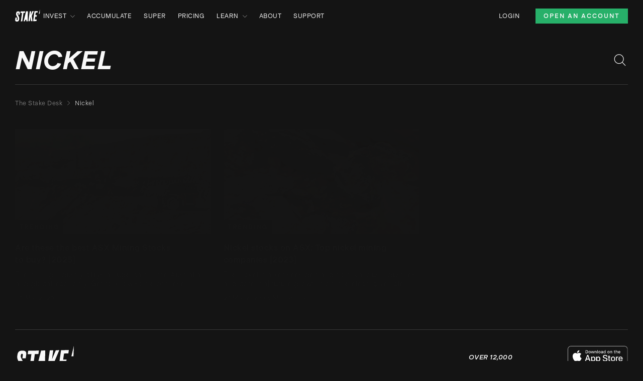

--- FILE ---
content_type: text/html; charset=utf-8
request_url: https://hellostake.com/au/blog/tag/nickel
body_size: 19098
content:
<!DOCTYPE html><html lang="en-au"><head><meta charSet="utf-8"/><meta content="width=device-width, initial-scale=1" name="viewport"/><link rel="shortcut icon" href="/favicon-light.ico"/><link rel="icon" type="image/png" sizes="32x32" href="/favicon-light-32x32.png"/><link rel="icon" type="image/png" sizes="16x16" href="/favicon-light-16x16.png"/><meta name="twitter:card" content="summary_large_image"/><meta name="twitter:site" content="@hellostake"/><meta property="og:url" content="https://hellostake.com/au/blog/tag/nickel"/><meta property="og:type" content="website"/><meta property="og:image" content="https://hellostake.com/images/en/share/preview.jpg"/><meta property="og:image:width" content="1200"/><meta property="og:image:height" content="630"/><meta property="og:site_name" content="Stake"/><link rel="canonical" href="https://hellostake.com/au/blog/tag/nickel"/><link rel="preload" href="/images/stake_logo.svg" as="image" fetchpriority="high"/><title>Nickel | Stake</title><meta name="robots" content="index,follow"/><meta name="description" content="Stay up to date on the latest Nickel news and articles. Learn more about Nickel on the Stake Desk here."/><meta property="og:title" content="Nickel | Stake"/><meta property="og:description" content="Stay up to date on the latest Nickel news and articles. Learn more about Nickel on the Stake Desk here."/><link rel="preload" as="image" imageSrcSet="/_next/image?url=https%3A%2F%2Fimages.contentstack.io%2Fv3%2Fassets%2Fblte98f61d722cde430%2Fbltef11648625775e91%2F6449d2d21d4d37184e1ce9ca%2Fmining-machinery-at-mining-project.jpg&amp;w=1080&amp;q=100 1x, /_next/image?url=https%3A%2F%2Fimages.contentstack.io%2Fv3%2Fassets%2Fblte98f61d722cde430%2Fbltef11648625775e91%2F6449d2d21d4d37184e1ce9ca%2Fmining-machinery-at-mining-project.jpg&amp;w=3840&amp;q=100 2x" fetchpriority="high"/><meta name="next-head-count" content="21"/><link rel="apple-touch-icon" sizes="180x180" href="/apple-touch-icon.png"/><link rel="manifest" href="/site.webmanifest"/><meta content="#141414" name="theme-color"/><link rel="preconnect" href="https://www.googletagmanager.com" crossorigin=""/><link rel="preconnect" href="https://unpkg.com" crossorigin=""/><link rel="preconnect" href="https://dev.visualwebsiteoptimizer.com" crossorigin=""/><meta name="emotion-insertion-point" content=""/><style data-emotion="css-global 0"></style><style data-emotion="css-global 108xxn">:root{--num-columns:8;--grid-columns:repeat(var(--num-columns), 1fr);--grid-gap:16px;--header-height:58px;--header-offset:-58px;--layout-min-height:calc(100dvh - var(--header-height));--container-padding:24px;--container-padding-offset:-24px;--header-anchor-offset:calc(var(--header-height) + 2rem);}@media (min-width: 600px){:root{--num-columns:8;--grid-gap:16px;--header-height:58px;--header-offset:-58px;--container-padding:24px;--container-padding-offset:-24px;}}@media (min-width: 1024px){:root{--num-columns:12;--grid-gap:24px;--header-height:64px;--header-offset:-64px;--container-padding:30px;--container-padding-offset:-30px;}}html{-webkit-tap-highlight-color:transparent;scroll-padding-top:var(--header-anchor-offset);}a{color:inherit;-webkit-text-decoration:none;text-decoration:none;}.hidden{display:none;}.cslp-tooltip{display:none;}</style><style data-emotion="css-global l02xzj">html{-webkit-font-smoothing:antialiased;-moz-osx-font-smoothing:grayscale;box-sizing:border-box;-webkit-text-size-adjust:100%;}*,*::before,*::after{box-sizing:inherit;}strong,b{font-weight:700;}body{margin:0;color:#F9F9F9;font-size:16px;font-weight:500;line-height:20px;letter-spacing:0.5px;font-style:normal;font-family:'__UniversalSans_b6ef71','__UniversalSans_Fallback_b6ef71';background-color:#141414;}@media print{body{background-color:#F9F9F9;}}body::backdrop{background-color:#141414;}</style><style data-emotion="css-global 1prfaxn">@-webkit-keyframes mui-auto-fill{from{display:block;}}@keyframes mui-auto-fill{from{display:block;}}@-webkit-keyframes mui-auto-fill-cancel{from{display:block;}}@keyframes mui-auto-fill-cancel{from{display:block;}}</style><style data-emotion="css tkdgci 5a6e23 1364qyh bmftbz vjxc92 1qrp711 zy75g1 1i9627s 1pre46p 1d2k685 9fbwjf 109ce5c grcem7 qzinax 1yccpx7 i4ohkk ms07sl 8qs7el 1t3s7l3 47fn0y 1sdbugc 1pl6ych 1bip8e7 1tcl2g2 5jblga f8rjax ayj3us 1lqp6my 1ah9ut4 9aen8p gv8t1x 130f8nx 1kjvpf0 1oz1olf 10dog8p vubbuv 1pgpxtl 106owjs 1ulpzi1 1g16eh2 nhb8h9 1nak2x3 3mf706 go4qc8 20n6oo 1u2i2by 13a35m6 8tc2aq rjkmb5 1c40z4q 1vib6sc 1a4tfby zoser8 159tag5 1v0n45h 1v7pz2o 1nmf5ln 1r5im81 odii12 1khx1v9 1t022lg h3n505 1p14qn6 j7qwjs 64o6l1 12bfn2a 7kj238 1n0q38h 12rbmmu 7bfqj7 1gvcvj7 madi7h 11n68y1 1uv4uqh onhqw4 1du7dlo g1ya48 1cw4hi4 yd8sa2 f9r84s 1ccad63 8atqhb 1gr1l81 11kjnul h4z8d1 140wrze nqlg3w yjsfm1 1omx9ib 1j8q0se 1xceqf5 1n3r0i3 1lfwzvm 3spfjj 1dwifdm">.css-tkdgci{display:-webkit-box;display:-webkit-flex;display:-ms-flexbox;display:flex;-webkit-flex-direction:column;-ms-flex-direction:column;flex-direction:column;min-height:100dvh;background:#141414;}.css-5a6e23{position:-webkit-sticky;position:sticky;top:0;z-index:1201;min-height:var(--header-height);}.css-1364qyh{background-color:#141414;}.css-bmftbz{width:100%;margin-left:auto;box-sizing:border-box;margin-right:auto;display:block;padding-left:16px;padding-right:16px;padding-left:24px;padding-right:24px;display:-webkit-box;display:-webkit-flex;display:-ms-flexbox;display:flex;height:100%;-webkit-align-items:center;-webkit-box-align:center;-ms-flex-align:center;align-items:center;z-index:1;grid-template-columns:var(--grid-columns);gap:var(--grid-gap);min-height:var(--header-height);}@media (min-width:600px){.css-bmftbz{padding-left:24px;padding-right:24px;}}@media (min-width:1280px){.css-bmftbz{max-width:1280px;}}@media (min-width: 600px){.css-bmftbz{padding-left:24px;padding-right:24px;}}@media (min-width: 1024px){.css-bmftbz{padding-left:30px;padding-right:30px;}}@media (min-width: 1280px){.css-bmftbz{padding-left:30px;padding-right:30px;max-width:1340px;}}.css-vjxc92{margin-left:-8px;-webkit-order:1;-ms-flex-order:1;order:1;}@media (min-width:0px){.css-vjxc92{-webkit-box-flex:1;-webkit-flex-grow:1;-ms-flex-positive:1;flex-grow:1;}}@media (min-width:1024px){.css-vjxc92{-webkit-box-flex:0;-webkit-flex-grow:0;-ms-flex-positive:0;flex-grow:0;}}.css-1qrp711{margin:0;font:inherit;color:inherit;display:-webkit-box;display:-webkit-flex;display:-ms-flexbox;display:flex;-webkit-align-items:center;-webkit-box-align:center;-ms-flex-align:center;align-items:center;position:relative;-webkit-text-decoration:underline;text-decoration:underline;text-underline-offset:2px;color:inherit;}.css-1qrp711:hover{text-decoration-color:inherit;}.css-zy75g1{display:-webkit-box;display:-webkit-flex;display:-ms-flexbox;display:flex;-webkit-flex-direction:row;-ms-flex-direction:row;flex-direction:row;gap:24px;height:100%;-webkit-align-items:center;-webkit-box-align:center;-ms-flex-align:center;align-items:center;}@media (min-width:0px){.css-zy75g1{-webkit-box-pack:end;-ms-flex-pack:end;-webkit-justify-content:flex-end;justify-content:flex-end;-webkit-box-flex:0;-webkit-flex-grow:0;-ms-flex-positive:0;flex-grow:0;-webkit-order:3;-ms-flex-order:3;order:3;}}@media (min-width:1024px){.css-zy75g1{-webkit-box-pack:start;-ms-flex-pack:start;-webkit-justify-content:flex-start;justify-content:flex-start;-webkit-box-flex:1;-webkit-flex-grow:1;-ms-flex-positive:1;flex-grow:1;-webkit-order:2;-ms-flex-order:2;order:2;}}@media (min-width:0px){.css-1i9627s{display:none;}}@media (min-width:1024px){.css-1i9627s{display:-webkit-box;display:-webkit-flex;display:-ms-flexbox;display:flex;}}.css-1pre46p{list-style:none;margin:0;padding:0;position:relative;position:initial;}@media (min-width:1024px){.css-1pre46p{display:-webkit-box;display:-webkit-flex;display:-ms-flexbox;display:flex;}}.css-1d2k685{display:-webkit-box;display:-webkit-flex;display:-ms-flexbox;display:flex;-webkit-box-pack:start;-ms-flex-pack:start;-webkit-justify-content:flex-start;justify-content:flex-start;-webkit-align-items:center;-webkit-box-align:center;-ms-flex-align:center;align-items:center;position:relative;-webkit-text-decoration:none;text-decoration:none;width:100%;box-sizing:border-box;text-align:left;padding-top:8px;padding-bottom:8px;padding-left:16px;padding-right:16px;padding-left:0;padding-top:12px;padding-bottom:12px;padding-right:24px;}.css-1d2k685.Mui-focusVisible{background-color:rgba(255, 255, 255, 0.12);}.css-1d2k685.Mui-selected{background-color:rgba(249, 249, 249, 0.16);}.css-1d2k685.Mui-selected.Mui-focusVisible{background-color:rgba(249, 249, 249, 0.28);}.css-1d2k685.Mui-disabled{opacity:0.38;}.css-9fbwjf{margin:0;font-size:12px;font-weight:500;line-height:16px;letter-spacing:0.5px;font-style:normal;color:inherit;-webkit-text-decoration:none;text-decoration:none;position:relative;-webkit-tap-highlight-color:transparent;background-color:transparent;outline:0;border:0;margin:0;border-radius:0;padding:0;cursor:pointer;-webkit-user-select:none;-moz-user-select:none;-ms-user-select:none;user-select:none;vertical-align:middle;-moz-appearance:none;-webkit-appearance:none;text-underline-offset:2px;color:inherit;display:-webkit-box;display:-webkit-flex;display:-ms-flexbox;display:flex;-webkit-align-items:center;-webkit-box-align:center;-ms-flex-align:center;align-items:center;cursor:pointer;text-transform:uppercase;text-underline-offset:7px;}.css-9fbwjf:hover{-webkit-text-decoration:underline;text-decoration:underline;}.css-9fbwjf::-moz-focus-inner{border-style:none;}.css-9fbwjf.Mui-focusVisible{outline:auto;}.css-9fbwjf:active{color:#CDCDCD;}.css-109ce5c{-webkit-user-select:none;-moz-user-select:none;-ms-user-select:none;user-select:none;width:1em;height:1em;display:inline-block;fill:currentColor;-webkit-flex-shrink:0;-ms-flex-negative:0;flex-shrink:0;-webkit-transition:fill 200ms cubic-bezier(0.4, 0, 0.2, 1) 0ms;transition:fill 200ms cubic-bezier(0.4, 0, 0.2, 1) 0ms;font-size:1.5rem;font-size:9px;margin-left:8px;-webkit-transform:rotate(90deg);-moz-transform:rotate(90deg);-ms-transform:rotate(90deg);transform:rotate(90deg);stroke:currentColor;fill:none;}.css-grcem7{position:absolute;top:0;left:0;width:100%;z-index:-1;overflow:hidden;background-color:#141414;color:#F9F9F9;}.css-qzinax{width:100%;margin-left:auto;box-sizing:border-box;margin-right:auto;display:block;padding-left:16px;padding-right:16px;padding-left:24px;padding-right:24px;padding-bottom:16px;}@media (min-width:600px){.css-qzinax{padding-left:24px;padding-right:24px;}}@media (min-width:1280px){.css-qzinax{max-width:1280px;}}@media (min-width: 600px){.css-qzinax{padding-left:24px;padding-right:24px;}}@media (min-width: 1024px){.css-qzinax{padding-left:30px;padding-right:30px;}}@media (min-width: 1280px){.css-qzinax{padding-left:30px;padding-right:30px;max-width:1340px;}}.css-1yccpx7{display:grid;grid-auto-flow:column;-webkit-column-gap:32px;column-gap:32px;width:-webkit-max-content;width:-moz-max-content;width:max-content;margin-left:72px;}@media (min-width:0px){.css-1yccpx7{grid-template-rows:1fr;}}@media (min-width:1024px){.css-1yccpx7{grid-template-rows:repeat(2, 1fr);}}.css-i4ohkk{margin:0;font:inherit;color:inherit;font-size:12px;font-weight:500;line-height:16px;letter-spacing:0.5px;font-style:normal;position:relative;-webkit-text-decoration:none;text-decoration:none;text-underline-offset:2px;color:inherit;text-transform:uppercase;text-underline-offset:7px;}.css-i4ohkk:hover{-webkit-text-decoration:underline;text-decoration:underline;}.css-i4ohkk:active{color:#CDCDCD;}.css-ms07sl{margin:0;font:inherit;color:inherit;font-size:12px;font-weight:500;line-height:16px;letter-spacing:0.5px;font-style:normal;white-space:nowrap;-webkit-text-decoration:none;text-decoration:none;text-underline-offset:2px;color:inherit;text-transform:uppercase;text-underline-offset:7px;}.css-ms07sl:hover{-webkit-text-decoration:underline;text-decoration:underline;}.css-ms07sl:active{color:#CDCDCD;}.css-8qs7el{display:grid;grid-auto-flow:column;-webkit-column-gap:32px;column-gap:32px;width:-webkit-max-content;width:-moz-max-content;width:max-content;margin-left:72px;}@media (min-width:0px){.css-8qs7el{grid-template-rows:1fr;}}@media (min-width:1024px){.css-8qs7el{grid-template-rows:repeat(4, 1fr);}}.css-1t3s7l3{display:-webkit-box;display:-webkit-flex;display:-ms-flexbox;display:flex;-webkit-flex-direction:column;-ms-flex-direction:column;flex-direction:column;-webkit-flex-direction:row;-ms-flex-direction:row;flex-direction:row;-webkit-align-items:center;-webkit-box-align:center;-ms-flex-align:center;align-items:center;gap:var(--grid-gap);}@media (min-width:1024px){.css-1t3s7l3{display:none;}}.css-47fn0y{display:-webkit-inline-box;display:-webkit-inline-flex;display:-ms-inline-flexbox;display:inline-flex;-webkit-align-items:center;-webkit-box-align:center;-ms-flex-align:center;align-items:center;-webkit-box-pack:center;-ms-flex-pack:center;-webkit-justify-content:center;justify-content:center;position:relative;box-sizing:border-box;-webkit-tap-highlight-color:transparent;background-color:transparent;outline:0;border:0;margin:0;border-radius:0;padding:0;cursor:pointer;-webkit-user-select:none;-moz-user-select:none;-ms-user-select:none;user-select:none;vertical-align:middle;-moz-appearance:none;-webkit-appearance:none;-webkit-text-decoration:none;text-decoration:none;color:inherit;text-align:center;-webkit-flex:0 0 auto;-ms-flex:0 0 auto;flex:0 0 auto;font-size:1.5rem;padding:8px;border-radius:50%;overflow:visible;color:#fff;-webkit-transition:background-color 150ms cubic-bezier(0.4, 0, 0.2, 1) 0ms;transition:background-color 150ms cubic-bezier(0.4, 0, 0.2, 1) 0ms;padding:12px;font-size:1.75rem;font-size:16px;font-weight:400;line-height:20px;letter-spacing:0.5px;font-style:normal;min-height:48px;min-width:48px;margin-right:-8px;}.css-47fn0y::-moz-focus-inner{border-style:none;}.css-47fn0y.Mui-disabled{pointer-events:none;cursor:default;}@media print{.css-47fn0y{-webkit-print-color-adjust:exact;color-adjust:exact;}}.css-47fn0y.Mui-disabled{background-color:transparent;color:rgba(255, 255, 255, 0.3);}@media (hover: hover){.css-47fn0y:hover{color:#B3B3B3!important;background:none;}}.css-47fn0y:not(.MuiIconButton-colorPrimary){color:inherit;}.css-47fn0y:active{color:#6B6B6B!important;margin-top:1px;margin-bottom:-1px;}.css-1sdbugc{-webkit-user-select:none;-moz-user-select:none;-ms-user-select:none;user-select:none;width:1em;height:1em;display:inline-block;fill:currentColor;-webkit-flex-shrink:0;-ms-flex-negative:0;flex-shrink:0;-webkit-transition:fill 200ms cubic-bezier(0.4, 0, 0.2, 1) 0ms;transition:fill 200ms cubic-bezier(0.4, 0, 0.2, 1) 0ms;font-size:1.5rem;color:#F9F9F9;}.css-1pl6ych{display:-webkit-box;display:-webkit-flex;display:-ms-flexbox;display:flex;-webkit-flex-direction:row;-ms-flex-direction:row;flex-direction:row;position:relative;-webkit-box-pack:end;-ms-flex-pack:end;-webkit-justify-content:flex-end;justify-content:flex-end;-webkit-align-items:center;-webkit-box-align:center;-ms-flex-align:center;align-items:center;margin-left:auto;}@media (min-width:0px){.css-1pl6ych{-webkit-order:2;-ms-flex-order:2;order:2;}}@media (min-width:1024px){.css-1pl6ych{-webkit-order:3;-ms-flex-order:3;order:3;}}.css-1bip8e7{margin:0;font-size:12px;font-weight:500;line-height:16px;letter-spacing:0.5px;font-style:normal;color:inherit;font-size:12px;font-weight:500;line-height:16px;letter-spacing:0.5px;font-style:normal;-webkit-text-decoration:none;text-decoration:none;text-underline-offset:2px;color:inherit;text-transform:uppercase;text-underline-offset:7px;}@media (min-width:0px){.css-1bip8e7{display:none;}}@media (min-width:1024px){.css-1bip8e7{display:block;}}.css-1bip8e7:hover{-webkit-text-decoration:underline;text-decoration:underline;}.css-1bip8e7:active{color:#CDCDCD;}.css-1tcl2g2{display:-webkit-inline-box;display:-webkit-inline-flex;display:-ms-inline-flexbox;display:inline-flex;-webkit-align-items:center;-webkit-box-align:center;-ms-flex-align:center;align-items:center;-webkit-box-pack:center;-ms-flex-pack:center;-webkit-justify-content:center;justify-content:center;position:relative;box-sizing:border-box;-webkit-tap-highlight-color:transparent;background-color:transparent;outline:0;border:0;margin:0;border-radius:0;padding:0;cursor:pointer;-webkit-user-select:none;-moz-user-select:none;-ms-user-select:none;user-select:none;vertical-align:middle;-moz-appearance:none;-webkit-appearance:none;-webkit-text-decoration:none;text-decoration:none;color:inherit;font-size:0.8125rem;line-height:18px;letter-spacing:2px;text-align:center;font-weight:700;font-family:'__UniversalSans_b6ef71','__UniversalSans_Fallback_b6ef71';text-transform:uppercase;min-width:64px;padding:4px 10px;border-radius:4px;-webkit-transition:background-color 250ms cubic-bezier(0.4, 0, 0.2, 1) 0ms,box-shadow 250ms cubic-bezier(0.4, 0, 0.2, 1) 0ms,border-color 250ms cubic-bezier(0.4, 0, 0.2, 1) 0ms,color 250ms cubic-bezier(0.4, 0, 0.2, 1) 0ms;transition:background-color 250ms cubic-bezier(0.4, 0, 0.2, 1) 0ms,box-shadow 250ms cubic-bezier(0.4, 0, 0.2, 1) 0ms,border-color 250ms cubic-bezier(0.4, 0, 0.2, 1) 0ms,color 250ms cubic-bezier(0.4, 0, 0.2, 1) 0ms;color:#F9F9F9;background-color:#27B069;box-shadow:0px 3px 1px -2px rgba(0,0,0,0.2),0px 2px 2px 0px rgba(0,0,0,0.14),0px 1px 5px 0px rgba(0,0,0,0.12);box-shadow:none;border-radius:0;font-weight:700;padding:8px;text-transform:uppercase;white-space:nowrap;text-underline-offset:1px;height:30px;font-size:12px;letter-spacing:2px;line-height:14px;padding:4px 16px;}.css-1tcl2g2::-moz-focus-inner{border-style:none;}.css-1tcl2g2.Mui-disabled{pointer-events:none;cursor:default;}@media print{.css-1tcl2g2{-webkit-print-color-adjust:exact;color-adjust:exact;}}.css-1tcl2g2:hover{-webkit-text-decoration:none;text-decoration:none;background-color:#1A432D;box-shadow:0px 2px 4px -1px rgba(0,0,0,0.2),0px 4px 5px 0px rgba(0,0,0,0.14),0px 1px 10px 0px rgba(0,0,0,0.12);}@media (hover: none){.css-1tcl2g2:hover{background-color:#27B069;}}.css-1tcl2g2:active{box-shadow:0px 5px 5px -3px rgba(0,0,0,0.2),0px 8px 10px 1px rgba(0,0,0,0.14),0px 3px 14px 2px rgba(0,0,0,0.12);}.css-1tcl2g2.Mui-focusVisible{box-shadow:0px 3px 5px -1px rgba(0,0,0,0.2),0px 6px 10px 0px rgba(0,0,0,0.14),0px 1px 18px 0px rgba(0,0,0,0.12);}.css-1tcl2g2.Mui-disabled{color:rgba(255, 255, 255, 0.3);box-shadow:none;background-color:rgba(255, 255, 255, 0.12);}.css-1tcl2g2:hover{box-shadow:none;}.css-1tcl2g2.Mui-focusVisible{box-shadow:none;}.css-1tcl2g2:active{box-shadow:none;}.css-1tcl2g2.Mui-disabled{box-shadow:none;}.css-1tcl2g2:hover{-webkit-text-decoration:none;text-decoration:none;}.css-1tcl2g2:active{-webkit-text-decoration:none;text-decoration:none;}.css-1tcl2g2:hover{-webkit-text-decoration:underline;text-decoration:underline;}.css-1tcl2g2.MuiButton-containedPrimary:hover{background-color:#F9F9F9;}.css-1tcl2g2.MuiButton-containedSuccess:hover{background-color:#27B069;}.css-1tcl2g2.MuiButton-containedPrimary{color:#141414;}@media (min-width:1024px){.css-1tcl2g2{margin-left:32px;}}@media (min-width:0px){.css-5jblga{display:none;}}@media (min-width:1024px){.css-5jblga{display:initial;}}@media (min-width:0px){.css-f8rjax{display:initial;}}@media (min-width:1024px){.css-f8rjax{display:none;}}.css-ayj3us{width:100%;margin-left:auto;box-sizing:border-box;margin-right:auto;display:block;padding-left:16px;padding-right:16px;padding-left:24px;padding-right:24px;position:relative;}@media (min-width:600px){.css-ayj3us{padding-left:24px;padding-right:24px;}}@media (min-width:1280px){.css-ayj3us{max-width:1280px;}}@media (min-width: 600px){.css-ayj3us{padding-left:24px;padding-right:24px;}}@media (min-width: 1024px){.css-ayj3us{padding-left:30px;padding-right:30px;}}@media (min-width: 1280px){.css-ayj3us{padding-left:30px;padding-right:30px;max-width:1340px;}}@media (min-width:0px){.css-ayj3us{display:none;}}@media (min-width:1024px){.css-ayj3us{display:block;}}.css-1lqp6my{display:-webkit-box;display:-webkit-flex;display:-ms-flexbox;display:flex;-webkit-flex-direction:column;-ms-flex-direction:column;flex-direction:column;-webkit-flex:1 1 100%;-ms-flex:1 1 100%;flex:1 1 100%;}@media (min-width:0px){.css-1lqp6my{min-height:var(--layout-min-height);}}@media (min-width:1024px){.css-1lqp6my{min-height:auto;}}.css-1ah9ut4{width:100%;margin-left:auto;box-sizing:border-box;margin-right:auto;display:block;padding-left:16px;padding-right:16px;padding-left:24px;padding-right:24px;padding-top:32px;}@media (min-width:600px){.css-1ah9ut4{padding-left:24px;padding-right:24px;}}@media (min-width:1280px){.css-1ah9ut4{max-width:1280px;}}@media (min-width: 600px){.css-1ah9ut4{padding-left:24px;padding-right:24px;}}@media (min-width: 1024px){.css-1ah9ut4{padding-left:30px;padding-right:30px;}}@media (min-width: 1280px){.css-1ah9ut4{padding-left:30px;padding-right:30px;max-width:1340px;}}.css-9aen8p{display:grid;grid-auto-flow:column;position:relative;}.css-gv8t1x{margin:0;font-size:clamp(36px, 5vw, 50px);font-weight:900;letter-spacing:-0.5px;line-height:clamp(31px, 5vw, 45px);text-transform:uppercase;font-style:italic;font-family:'__UniversalSans_b6ef71','__UniversalSans_Fallback_b6ef71';-webkit-align-self:center;-ms-flex-item-align:center;align-self:center;}@media (min-width:0px){.css-130f8nx{display:none;}}@media (min-width:600px){.css-130f8nx{display:block;}}.css-1kjvpf0{display:-webkit-box;display:-webkit-flex;display:-ms-flexbox;display:flex;-webkit-align-items:flex-end;-webkit-box-align:flex-end;-ms-flex-align:flex-end;align-items:flex-end;-webkit-box-pack:end;-ms-flex-pack:end;-webkit-justify-content:flex-end;justify-content:flex-end;}@media (min-width:600px){.css-1oz1olf{margin-right:-8px;}}.css-10dog8p{display:-webkit-inline-box;display:-webkit-inline-flex;display:-ms-inline-flexbox;display:inline-flex;-webkit-align-items:center;-webkit-box-align:center;-ms-flex-align:center;align-items:center;-webkit-box-pack:center;-ms-flex-pack:center;-webkit-justify-content:center;justify-content:center;position:relative;box-sizing:border-box;-webkit-tap-highlight-color:transparent;background-color:transparent;outline:0;border:0;margin:0;border-radius:0;padding:0;cursor:pointer;-webkit-user-select:none;-moz-user-select:none;-ms-user-select:none;user-select:none;vertical-align:middle;-moz-appearance:none;-webkit-appearance:none;-webkit-text-decoration:none;text-decoration:none;color:inherit;text-align:center;-webkit-flex:0 0 auto;-ms-flex:0 0 auto;flex:0 0 auto;font-size:1.5rem;padding:8px;border-radius:50%;overflow:visible;color:#fff;-webkit-transition:background-color 150ms cubic-bezier(0.4, 0, 0.2, 1) 0ms;transition:background-color 150ms cubic-bezier(0.4, 0, 0.2, 1) 0ms;color:#F9F9F9;padding:12px;font-size:1.75rem;font-size:16px;font-weight:400;line-height:20px;letter-spacing:0.5px;font-style:normal;min-height:48px;min-width:48px;}.css-10dog8p::-moz-focus-inner{border-style:none;}.css-10dog8p.Mui-disabled{pointer-events:none;cursor:default;}@media print{.css-10dog8p{-webkit-print-color-adjust:exact;color-adjust:exact;}}.css-10dog8p.Mui-disabled{background-color:transparent;color:rgba(255, 255, 255, 0.3);}@media (hover: hover){.css-10dog8p:hover{color:#B3B3B3!important;background:none;}}.css-10dog8p:not(.MuiIconButton-colorPrimary){color:inherit;}.css-10dog8p:active{color:#6B6B6B!important;margin-top:1px;margin-bottom:-1px;}.css-vubbuv{-webkit-user-select:none;-moz-user-select:none;-ms-user-select:none;user-select:none;width:1em;height:1em;display:inline-block;fill:currentColor;-webkit-flex-shrink:0;-ms-flex-negative:0;flex-shrink:0;-webkit-transition:fill 200ms cubic-bezier(0.4, 0, 0.2, 1) 0ms;transition:fill 200ms cubic-bezier(0.4, 0, 0.2, 1) 0ms;font-size:1.5rem;}.css-1pgpxtl{margin:0;-webkit-flex-shrink:0;-ms-flex-negative:0;flex-shrink:0;border-width:0;border-style:solid;border-color:rgba(255, 255, 255, 0.12);border-bottom-width:thin;margin-top:24px;margin-bottom:24px;margin-left:-24px;margin-right:-24px;border-color:#373737;margin-bottom:0px;}@media (min-width: 600px){.css-1pgpxtl{margin-left:0;margin-right:0;}}.css-106owjs{-webkit-flex-direction:row;-ms-flex-direction:row;flex-direction:row;-webkit-box-pack:justify;-webkit-justify-content:space-between;justify-content:space-between;height:46px;-webkit-align-items:baseline;-webkit-box-align:baseline;-ms-flex-align:baseline;align-items:baseline;}@media (min-width:0px){.css-106owjs{display:block;}}@media (min-width:600px){.css-106owjs{display:-webkit-box;display:-webkit-flex;display:-ms-flexbox;display:flex;margin-top:16px;margin-bottom:16px;}}@media (min-width:0px){.css-1ulpzi1{padding-top:8px;padding-left:24px;padding-right:24px;margin-left:-24px;margin-right:-24px;}}@media (min-width:600px){.css-1ulpzi1{padding-top:0px;padding-left:0px;padding-right:0px;margin-left:0px;margin-right:0px;}}.css-1g16eh2{margin:0;font-size:16px;font-weight:500;line-height:20px;letter-spacing:0.5px;font-style:normal;font-family:'__UniversalSans_b6ef71','__UniversalSans_Fallback_b6ef71';color:rgba(255, 255, 255, 0.7);min-height:40px;display:-webkit-box;display:-webkit-flex;display:-ms-flexbox;display:flex;-webkit-flex-direction:row;-ms-flex-direction:row;flex-direction:row;-webkit-flex:1 0 auto;-ms-flex:1 0 auto;flex:1 0 auto;white-space:nowrap;}@media (min-width:0px){.css-1g16eh2{margin-left:var(--container-padding-offset);margin-right:var(--container-padding-offset);padding-left:var(--container-padding);padding-right:var(--container-padding);overflow-x:auto;}}@media (min-width:1024px){.css-1g16eh2{margin-left:0px;margin-right:0px;padding-left:0px;padding-right:0px;overflow-x:hidden;}}.css-1g16eh2 .MuiBreadcrumbs-ol{-webkit-box-flex-wrap:nowrap;-webkit-flex-wrap:nowrap;-ms-flex-wrap:nowrap;flex-wrap:nowrap;}.css-1g16eh2 .MuiBreadcrumbs-separator{display:block;}.css-nhb8h9{display:-webkit-box;display:-webkit-flex;display:-ms-flexbox;display:flex;-webkit-box-flex-wrap:wrap;-webkit-flex-wrap:wrap;-ms-flex-wrap:wrap;flex-wrap:wrap;-webkit-align-items:center;-webkit-box-align:center;-ms-flex-align:center;align-items:center;padding:0;margin:0;list-style:none;}.css-1nak2x3{margin:0;font:inherit;color:inherit;-webkit-text-decoration:none;text-decoration:none;text-underline-offset:2px;color:inherit;margin:0;font-size:12px;font-weight:500;line-height:16px;letter-spacing:0.5px;font-style:normal;color:#737373;}.css-1nak2x3:hover{-webkit-text-decoration:underline;text-decoration:underline;}.css-3mf706{display:-webkit-box;display:-webkit-flex;display:-ms-flexbox;display:flex;-webkit-user-select:none;-moz-user-select:none;-ms-user-select:none;user-select:none;margin-left:8px;margin-right:8px;}.css-go4qc8{-webkit-user-select:none;-moz-user-select:none;-ms-user-select:none;user-select:none;width:1em;height:1em;display:inline-block;fill:currentColor;-webkit-flex-shrink:0;-ms-flex-negative:0;flex-shrink:0;-webkit-transition:fill 200ms cubic-bezier(0.4, 0, 0.2, 1) 0ms;transition:fill 200ms cubic-bezier(0.4, 0, 0.2, 1) 0ms;font-size:1.5rem;font-size:9px;stroke:currentColor;fill:none;}.css-20n6oo{margin:0;font-size:12px;font-weight:500;line-height:16px;letter-spacing:0.5px;font-style:normal;color:#B3B3B3;}.css-1u2i2by{display:grid;grid-template-columns:var(--grid-columns);gap:var(--grid-gap);row-gap:96px;}@media (min-width:0px){.css-13a35m6{grid-column:1/-1;}}@media (min-width:600px){.css-13a35m6{grid-column:span 4;}}@media (min-width:1024px){.css-13a35m6{grid-column:auto/span 4;}}.css-8tc2aq{margin:0;font:inherit;color:inherit;-webkit-text-decoration:none;text-decoration:none;text-underline-offset:2px;color:inherit;}.css-rjkmb5{position:relative;overflow:hidden;}@media (min-width:0px){.css-rjkmb5{height:232px;}}@media (min-width:600px){.css-rjkmb5{height:210px;}}.css-1c40z4q{position:absolute;bottom:0;left:0;}.css-1vib6sc{margin:0;font-size:12px;font-weight:700;line-height:1;letter-spacing:1px;font-style:normal;padding:8px;color:#CDCDCD;display:inline-block;letter-spacing:2px;text-transform:uppercase;background-color:#141414;}.css-1a4tfby{margin:0;font-size:16px;font-weight:700;letter-spacing:0.5px;line-height:24px;font-style:normal;font-family:'__UniversalSans_b6ef71','__UniversalSans_Fallback_b6ef71';display:grid;grid-template-columns:10fr 2fr;padding-top:16px;}.css-zoser8{padding-top:8px;}.css-159tag5{margin:0;font-size:14px;font-weight:400;line-height:18px;letter-spacing:0.5px;font-style:normal;font-family:'__UniversalSans_b6ef71','__UniversalSans_Fallback_b6ef71';color:#CDCDCD;display:-webkit-box;overflow:hidden;text-overflow:ellipsis;white-space:normal;-webkit-line-clamp:2;-webkit-box-orient:vertical;}.css-159tag5 >p{margin:0px;}.css-1v0n45h{margin:0;font-size:12px;font-weight:400;line-height:16px;letter-spacing:0.5px;font-style:normal;color:#CDCDCD;}.css-1v7pz2o{width:100%;margin-left:auto;box-sizing:border-box;margin-right:auto;display:block;padding-left:16px;padding-right:16px;padding-left:24px;padding-right:24px;margin-top:64px;padding-bottom:40px;background:#141414;z-index:101;}@media (min-width:600px){.css-1v7pz2o{padding-left:24px;padding-right:24px;}}@media (min-width:1280px){.css-1v7pz2o{max-width:1280px;}}@media (min-width: 600px){.css-1v7pz2o{padding-left:24px;padding-right:24px;}}@media (min-width: 1024px){.css-1v7pz2o{padding-left:30px;padding-right:30px;}}@media (min-width: 1280px){.css-1v7pz2o{padding-left:30px;padding-right:30px;max-width:1340px;}}.css-1nmf5ln{margin:0;-webkit-flex-shrink:0;-ms-flex-negative:0;flex-shrink:0;border-width:0;border-style:solid;border-color:rgba(255, 255, 255, 0.12);border-bottom-width:thin;margin-top:24px;margin-bottom:24px;margin-left:-24px;margin-right:-24px;border-color:#373737;margin-top:0px;margin-bottom:32px;}@media (min-width: 600px){.css-1nmf5ln{margin-left:0;margin-right:0;}}.css-1r5im81{display:grid;grid-template-columns:var(--grid-columns);gap:var(--grid-gap);row-gap:0px;}.css-odii12{grid-row:1;}@media (min-width:0px){.css-odii12{grid-column:1/span 4;}}@media (min-width:1024px){.css-odii12{grid-column:1/span 2;}}.css-1khx1v9{display:-webkit-box;display:-webkit-flex;display:-ms-flexbox;display:flex;-webkit-flex-direction:column;-ms-flex-direction:column;flex-direction:column;-webkit-box-pack:end;-ms-flex-pack:end;-webkit-justify-content:flex-end;justify-content:flex-end;gap:16px;}@media (min-width:0px){.css-1khx1v9{-webkit-flex-direction:column;-ms-flex-direction:column;flex-direction:column;}}@media (min-width:1024px){.css-1khx1v9{-webkit-flex-direction:row;-ms-flex-direction:row;flex-direction:row;}}@media (min-width:0px){.css-1khx1v9{-webkit-align-items:flex-end;-webkit-box-align:flex-end;-ms-flex-align:flex-end;align-items:flex-end;grid-column:span 4;}}@media (min-width:1024px){.css-1khx1v9{-webkit-align-items:center;-webkit-box-align:center;-ms-flex-align:center;align-items:center;grid-column:span 10;}}.css-1t022lg{display:-webkit-box;display:-webkit-flex;display:-ms-flexbox;display:flex;-webkit-flex-direction:column;-ms-flex-direction:column;flex-direction:column;-webkit-align-items:center;-webkit-box-align:center;-ms-flex-align:center;align-items:center;}@media (min-width:0px){.css-1t022lg{-webkit-flex-direction:column;-ms-flex-direction:column;flex-direction:column;}}@media (min-width:1024px){.css-1t022lg{-webkit-flex-direction:row;-ms-flex-direction:row;flex-direction:row;}}.css-h3n505{display:-webkit-box;display:-webkit-flex;display:-ms-flexbox;display:flex;-webkit-flex-direction:column;-ms-flex-direction:column;flex-direction:column;display:-webkit-box;display:-webkit-flex;display:-ms-flexbox;display:flex;-webkit-align-items:flex-start;-webkit-box-align:flex-start;-ms-flex-align:flex-start;align-items:flex-start;-webkit-box-pack:center;-ms-flex-pack:center;-webkit-justify-content:center;justify-content:center;color:#F9F9F9;text-align:left;white-space:break-spaces;}@media (min-width:0px){.css-h3n505{margin-top:24px;margin-right:0px;-webkit-order:2;-ms-flex-order:2;order:2;}}@media (min-width:1024px){.css-h3n505{margin-top:0px;margin-right:80px;-webkit-order:0;-ms-flex-order:0;order:0;}}.css-1p14qn6{margin:0;font-size:16px;font-weight:700;line-height:16px;letter-spacing:0.5px;font-style:italic;text-transform:uppercase;font-family:'__UniversalSans_b6ef71','__UniversalSans_Fallback_b6ef71';font-size:13px;}.css-j7qwjs{display:-webkit-box;display:-webkit-flex;display:-ms-flexbox;display:flex;-webkit-flex-direction:column;-ms-flex-direction:column;flex-direction:column;}.css-64o6l1{display:inline-grid;gap:12px;grid-auto-flow:row;}.css-12bfn2a{margin:0;font:inherit;color:inherit;-webkit-text-decoration:underline;text-decoration:underline;text-underline-offset:2px;color:inherit;height:40px;width:120px;padding:0px;}.css-12bfn2a:hover{text-decoration-color:inherit;}.css-7kj238{margin:0;-webkit-flex-shrink:0;-ms-flex-negative:0;flex-shrink:0;border-width:0;border-style:solid;border-color:rgba(255, 255, 255, 0.12);border-bottom-width:thin;margin-top:24px;margin-bottom:24px;margin-left:-24px;margin-right:-24px;border-color:#373737;grid-column:1/-1;}@media (min-width: 600px){.css-7kj238{margin-left:0;margin-right:0;}}@media (min-width:1024px){.css-7kj238{margin-top:32px;margin-bottom:48px;}}.css-1n0q38h{grid-auto-flow:row;gap:16px;}@media (min-width:0px){.css-1n0q38h{display:grid;grid-template-columns:1fr 1fr;grid-column:1/-1;}}@media (min-width:1024px){.css-1n0q38h{display:-webkit-box;display:-webkit-flex;display:-ms-flexbox;display:flex;-webkit-flex-direction:row;-ms-flex-direction:row;flex-direction:row;-webkit-box-flex-wrap:wrap;-webkit-flex-wrap:wrap;-ms-flex-wrap:wrap;flex-wrap:wrap;grid-column:1/span 8;}}@media (min-width:1024px){.css-12rbmmu{width:20%;}}.css-7bfqj7{margin:0;font-size:14px;font-weight:700;line-height:14px;letter-spacing:0.5px;text-transform:uppercase;font-style:italic;}.css-1gvcvj7{list-style:none;margin:0;padding:0;position:relative;padding-top:8px;padding-bottom:8px;display:-webkit-box;display:-webkit-flex;display:-ms-flexbox;display:flex;-webkit-flex-direction:column;-ms-flex-direction:column;flex-direction:column;}.css-madi7h{display:-webkit-box;display:-webkit-flex;display:-ms-flexbox;display:flex;-webkit-box-pack:start;-ms-flex-pack:start;-webkit-justify-content:flex-start;justify-content:flex-start;-webkit-align-items:center;-webkit-box-align:center;-ms-flex-align:center;align-items:center;position:relative;-webkit-text-decoration:none;text-decoration:none;width:100%;box-sizing:border-box;text-align:left;padding-top:8px;padding-bottom:8px;padding-left:16px;padding-right:16px;padding-left:0;}.css-madi7h.Mui-focusVisible{background-color:rgba(255, 255, 255, 0.12);}.css-madi7h.Mui-selected{background-color:rgba(249, 249, 249, 0.16);}.css-madi7h.Mui-selected.Mui-focusVisible{background-color:rgba(249, 249, 249, 0.28);}.css-madi7h.Mui-disabled{opacity:0.38;}.css-11n68y1{margin:0;font-size:12px;font-weight:500;line-height:16px;letter-spacing:0.5px;font-style:normal;color:#CDCDCD;-webkit-text-decoration:none;text-decoration:none;text-underline-offset:2px;color:#CDCDCD;text-transform:uppercase;}.css-11n68y1:hover{-webkit-text-decoration:underline;text-decoration:underline;}@media (min-width:0px){.css-1uv4uqh{grid-column:1/-1;margin-top:64px;}}@media (min-width:1024px){.css-1uv4uqh{grid-column:9/span 4;margin-top:0px;}}.css-onhqw4{display:-webkit-box;display:-webkit-flex;display:-ms-flexbox;display:flex;-webkit-flex-direction:row;-ms-flex-direction:row;flex-direction:row;-webkit-align-items:flex-end;-webkit-box-align:flex-end;-ms-flex-align:flex-end;align-items:flex-end;margin-top:-16px;margin-left:-16px;margin-bottom:16px;}@media (min-width:0px){.css-onhqw4{-webkit-box-pack:center;-ms-flex-pack:center;-webkit-justify-content:center;justify-content:center;-webkit-order:1;-ms-flex-order:1;order:1;}}@media (min-width:1024px){.css-onhqw4{-webkit-box-pack:start;-ms-flex-pack:start;-webkit-justify-content:flex-start;justify-content:flex-start;-webkit-order:0;-ms-flex-order:0;order:0;}}.css-1du7dlo{margin:0;font:inherit;color:inherit;-webkit-text-decoration:underline;text-decoration:underline;text-underline-offset:2px;color:inherit;}.css-1du7dlo:hover{text-decoration-color:inherit;}.css-g1ya48{display:-webkit-inline-box;display:-webkit-inline-flex;display:-ms-inline-flexbox;display:inline-flex;-webkit-align-items:center;-webkit-box-align:center;-ms-flex-align:center;align-items:center;-webkit-box-pack:center;-ms-flex-pack:center;-webkit-justify-content:center;justify-content:center;position:relative;box-sizing:border-box;-webkit-tap-highlight-color:transparent;background-color:transparent;outline:0;border:0;margin:0;border-radius:0;padding:0;cursor:pointer;-webkit-user-select:none;-moz-user-select:none;-ms-user-select:none;user-select:none;vertical-align:middle;-moz-appearance:none;-webkit-appearance:none;-webkit-text-decoration:none;text-decoration:none;color:inherit;text-align:center;-webkit-flex:0 0 auto;-ms-flex:0 0 auto;flex:0 0 auto;font-size:1.5rem;padding:8px;border-radius:50%;overflow:visible;color:#fff;-webkit-transition:background-color 150ms cubic-bezier(0.4, 0, 0.2, 1) 0ms;transition:background-color 150ms cubic-bezier(0.4, 0, 0.2, 1) 0ms;color:#F9F9F9;padding:12px;font-size:1.75rem;font-size:16px;font-weight:400;line-height:20px;letter-spacing:0.5px;font-style:normal;min-height:48px;min-width:48px;color:#6B6B6B;}.css-g1ya48::-moz-focus-inner{border-style:none;}.css-g1ya48.Mui-disabled{pointer-events:none;cursor:default;}@media print{.css-g1ya48{-webkit-print-color-adjust:exact;color-adjust:exact;}}.css-g1ya48.Mui-disabled{background-color:transparent;color:rgba(255, 255, 255, 0.3);}@media (hover: hover){.css-g1ya48:hover{color:#B3B3B3!important;background:none;}}.css-g1ya48:not(.MuiIconButton-colorPrimary){color:inherit;}.css-g1ya48:active{color:#6B6B6B!important;margin-top:1px;margin-bottom:-1px;}.css-1cw4hi4{-webkit-user-select:none;-moz-user-select:none;-ms-user-select:none;user-select:none;width:1em;height:1em;display:inline-block;fill:currentColor;-webkit-flex-shrink:0;-ms-flex-negative:0;flex-shrink:0;-webkit-transition:fill 200ms cubic-bezier(0.4, 0, 0.2, 1) 0ms;transition:fill 200ms cubic-bezier(0.4, 0, 0.2, 1) 0ms;font-size:inherit;}.css-yd8sa2{display:-webkit-box;display:-webkit-flex;display:-ms-flexbox;display:flex;-webkit-flex-direction:column;-ms-flex-direction:column;flex-direction:column;gap:16px;}.css-f9r84s{margin:0;font-size:16px;font-weight:500;line-height:20px;letter-spacing:0.5px;font-style:normal;font-family:'__UniversalSans_b6ef71','__UniversalSans_Fallback_b6ef71';font-size:14px;font-weight:700;line-height:14px;letter-spacing:0.5px;text-transform:uppercase;font-style:italic;}@media (min-width:0px){.css-f9r84s{text-align:center;}}@media (min-width:1024px){.css-f9r84s{text-align:left;}}.css-1ccad63{display:-webkit-box;display:-webkit-flex;display:-ms-flexbox;display:flex;-webkit-flex-direction:row;-ms-flex-direction:row;flex-direction:row;width:100%;-webkit-align-items:flex-start;-webkit-box-align:flex-start;-ms-flex-align:flex-start;align-items:flex-start;}@media (min-width:0px){.css-1ccad63{row-gap:8px;}}@media (min-width:1024px){.css-1ccad63{row-gap:0px;}}.css-8atqhb{width:100%;}.css-1gr1l81{display:-webkit-inline-box;display:-webkit-inline-flex;display:-ms-inline-flexbox;display:inline-flex;-webkit-flex-direction:column;-ms-flex-direction:column;flex-direction:column;position:relative;min-width:0;padding:0;margin:0;border:0;vertical-align:top;height:auto;min-height:50px;background:transparent;height:38px;min-height:38px;}.css-1gr1l81:hover .MuiInputLabel-root:not(.Mui-disabled):not(.Mui-error){color:primary.main;}.css-1gr1l81 .MuiFormHelperText-root{min-height:12px;}.css-1gr1l81 .MuiInputBase-root{height:38px;}.css-1gr1l81 .MuiInputBase-root .MuiOutlinedInput-notchedOutline{height:43px;}.css-1gr1l81 .MuiInputBase-input{height:38px;padding-top:8px;padding-bottom:8px;}.css-11kjnul{color:rgba(255, 255, 255, 0.7);font-size:16px;font-weight:500;line-height:1.4375em;letter-spacing:0.5px;font-style:normal;font-family:'__UniversalSans_b6ef71','__UniversalSans_Fallback_b6ef71';padding:0;position:relative;padding-left:10px;display:block;transform-origin:top left;white-space:nowrap;overflow:hidden;text-overflow:ellipsis;max-width:calc(100% - 24px);position:absolute;left:0;top:0;-webkit-transform:translate(14px, 9px) scale(1);-moz-transform:translate(14px, 9px) scale(1);-ms-transform:translate(14px, 9px) scale(1);transform:translate(14px, 9px) scale(1);-webkit-transition:color 200ms cubic-bezier(0.0, 0, 0.2, 1) 0ms,-webkit-transform 200ms cubic-bezier(0.0, 0, 0.2, 1) 0ms,max-width 200ms cubic-bezier(0.0, 0, 0.2, 1) 0ms;transition:color 200ms cubic-bezier(0.0, 0, 0.2, 1) 0ms,transform 200ms cubic-bezier(0.0, 0, 0.2, 1) 0ms,max-width 200ms cubic-bezier(0.0, 0, 0.2, 1) 0ms;z-index:1;pointer-events:none;line-height:18px;}.css-11kjnul.Mui-focused{color:#F9F9F9;}.css-11kjnul.Mui-disabled{color:rgba(255, 255, 255, 0.5);}.css-11kjnul.Mui-error{color:#FB002E;}.css-11kjnul:not(.MuiFormLabel-filled):not(.Mui-focused):not(.Mui-error)+.MuiInputBase-root:not(:hover) .MuiOutlinedInput-notchedOutline{border:solid 1px transparent;}.css-11kjnul:.Mui-focused .MuiInputBase-root .MuiOutlinedInput-notchedOutline{border:solid 1px #CDCDCD;}.css-11kjnul.Mui-focused:not(.Mui-error){color:#CDCDCD;}.css-h4z8d1{font-size:16px;font-weight:500;line-height:1.4375em;letter-spacing:0.5px;font-style:normal;font-family:'__UniversalSans_b6ef71','__UniversalSans_Fallback_b6ef71';color:#F9F9F9;box-sizing:border-box;position:relative;cursor:text;display:-webkit-inline-box;display:-webkit-inline-flex;display:-ms-inline-flexbox;display:inline-flex;-webkit-align-items:center;-webkit-box-align:center;-ms-flex-align:center;align-items:center;position:relative;border-radius:4px;height:50px;border-radius:0;background:#1D1D1D;}.css-h4z8d1.Mui-disabled{color:rgba(255, 255, 255, 0.5);cursor:default;}.css-h4z8d1:hover .MuiOutlinedInput-notchedOutline{border-color:#F9F9F9;}@media (hover: none){.css-h4z8d1:hover .MuiOutlinedInput-notchedOutline{border-color:rgba(255, 255, 255, 0.23);}}.css-h4z8d1.Mui-focused .MuiOutlinedInput-notchedOutline{border-color:#F9F9F9;border-width:2px;}.css-h4z8d1.Mui-error .MuiOutlinedInput-notchedOutline{border-color:#FB002E;}.css-h4z8d1.Mui-disabled .MuiOutlinedInput-notchedOutline{border-color:rgba(255, 255, 255, 0.3);}.css-h4z8d1.Mui-focused{background:#141414;}.css-h4z8d1.Mui-error .MuiOutlinedInput-notchedOutline{border:solid 1px #FB002E;}.css-h4z8d1.Mui-focused:not(.Mui-error) .MuiOutlinedInput-notchedOutline{border:solid 1px #CDCDCD;}.css-h4z8d1:hover:not(.Mui-disabled):not(.Mui-error) .MuiOutlinedInput-notchedOutline{border:solid 1px #F9F9F9;}.css-h4z8d1 .MuiOutlinedInput-notchedOutline{height:55px;border:solid 1px #CDCDCD;}.css-h4z8d1 .MuiOutlinedInput-notchedOutline legend{margin-left:10px;}.css-140wrze{font:inherit;letter-spacing:inherit;color:currentColor;padding:4px 0 5px;border:0;box-sizing:content-box;background:none;height:1.4375em;margin:0;-webkit-tap-highlight-color:transparent;display:block;min-width:0;width:100%;-webkit-animation-name:mui-auto-fill-cancel;animation-name:mui-auto-fill-cancel;-webkit-animation-duration:10ms;animation-duration:10ms;padding-top:1px;padding:8.5px 14px;height:18px;padding:16px 24px;}.css-140wrze::-webkit-input-placeholder{color:currentColor;opacity:0.5;-webkit-transition:opacity 200ms cubic-bezier(0.4, 0, 0.2, 1) 0ms;transition:opacity 200ms cubic-bezier(0.4, 0, 0.2, 1) 0ms;}.css-140wrze::-moz-placeholder{color:currentColor;opacity:0.5;-webkit-transition:opacity 200ms cubic-bezier(0.4, 0, 0.2, 1) 0ms;transition:opacity 200ms cubic-bezier(0.4, 0, 0.2, 1) 0ms;}.css-140wrze:-ms-input-placeholder{color:currentColor;opacity:0.5;-webkit-transition:opacity 200ms cubic-bezier(0.4, 0, 0.2, 1) 0ms;transition:opacity 200ms cubic-bezier(0.4, 0, 0.2, 1) 0ms;}.css-140wrze::-ms-input-placeholder{color:currentColor;opacity:0.5;-webkit-transition:opacity 200ms cubic-bezier(0.4, 0, 0.2, 1) 0ms;transition:opacity 200ms cubic-bezier(0.4, 0, 0.2, 1) 0ms;}.css-140wrze:focus{outline:0;}.css-140wrze:invalid{box-shadow:none;}.css-140wrze::-webkit-search-decoration{-webkit-appearance:none;}label[data-shrink=false]+.MuiInputBase-formControl .css-140wrze::-webkit-input-placeholder{opacity:0!important;}label[data-shrink=false]+.MuiInputBase-formControl .css-140wrze::-moz-placeholder{opacity:0!important;}label[data-shrink=false]+.MuiInputBase-formControl .css-140wrze:-ms-input-placeholder{opacity:0!important;}label[data-shrink=false]+.MuiInputBase-formControl .css-140wrze::-ms-input-placeholder{opacity:0!important;}label[data-shrink=false]+.MuiInputBase-formControl .css-140wrze:focus::-webkit-input-placeholder{opacity:0.5;}label[data-shrink=false]+.MuiInputBase-formControl .css-140wrze:focus::-moz-placeholder{opacity:0.5;}label[data-shrink=false]+.MuiInputBase-formControl .css-140wrze:focus:-ms-input-placeholder{opacity:0.5;}label[data-shrink=false]+.MuiInputBase-formControl .css-140wrze:focus::-ms-input-placeholder{opacity:0.5;}.css-140wrze.Mui-disabled{opacity:1;-webkit-text-fill-color:rgba(255, 255, 255, 0.5);}.css-140wrze:-webkit-autofill{-webkit-animation-duration:5000s;animation-duration:5000s;-webkit-animation-name:mui-auto-fill;animation-name:mui-auto-fill;}.css-140wrze:-webkit-autofill{-webkit-box-shadow:0 0 0 100px #266798 inset;-webkit-text-fill-color:#fff;caret-color:#fff;border-radius:inherit;}.css-nqlg3w{text-align:left;position:absolute;bottom:0;right:0;top:-5px;left:0;margin:0;padding:0 8px;pointer-events:none;border-radius:inherit;border-style:solid;border-width:1px;overflow:hidden;min-width:0%;border-color:rgba(255, 255, 255, 0.23);}.css-yjsfm1{float:unset;width:auto;overflow:hidden;display:block;padding:0;height:11px;font-size:0.75em;visibility:hidden;max-width:0.01px;-webkit-transition:max-width 50ms cubic-bezier(0.0, 0, 0.2, 1) 0ms;transition:max-width 50ms cubic-bezier(0.0, 0, 0.2, 1) 0ms;white-space:nowrap;}.css-yjsfm1>span{padding-left:5px;padding-right:5px;display:inline-block;opacity:0;visibility:visible;}.css-1omx9ib{color:rgba(255, 255, 255, 0.7);font-family:'__UniversalSans_b6ef71','__UniversalSans_Fallback_b6ef71';font-weight:400;font-size:0.75rem;line-height:1.66;text-align:left;margin-top:4px;margin-right:14px;margin-bottom:0;margin-left:14px;margin-left:0;font-size:12px;line-height:1;margin-top:8px;}.css-1omx9ib.Mui-disabled{color:rgba(255, 255, 255, 0.5);}.css-1omx9ib.Mui-error{color:#FB002E;}.css-1j8q0se{display:-webkit-inline-box;display:-webkit-inline-flex;display:-ms-inline-flexbox;display:inline-flex;-webkit-align-items:center;-webkit-box-align:center;-ms-flex-align:center;align-items:center;-webkit-box-pack:center;-ms-flex-pack:center;-webkit-justify-content:center;justify-content:center;position:relative;box-sizing:border-box;-webkit-tap-highlight-color:transparent;background-color:transparent;outline:0;border:0;margin:0;border-radius:0;padding:0;cursor:pointer;-webkit-user-select:none;-moz-user-select:none;-ms-user-select:none;user-select:none;vertical-align:middle;-moz-appearance:none;-webkit-appearance:none;-webkit-text-decoration:none;text-decoration:none;color:inherit;font-size:14px;line-height:18px;letter-spacing:2px;text-align:center;font-weight:700;font-family:'__UniversalSans_b6ef71','__UniversalSans_Fallback_b6ef71';text-transform:uppercase;min-width:64px;padding:6px 16px;border-radius:4px;-webkit-transition:background-color 250ms cubic-bezier(0.4, 0, 0.2, 1) 0ms,box-shadow 250ms cubic-bezier(0.4, 0, 0.2, 1) 0ms,border-color 250ms cubic-bezier(0.4, 0, 0.2, 1) 0ms,color 250ms cubic-bezier(0.4, 0, 0.2, 1) 0ms;transition:background-color 250ms cubic-bezier(0.4, 0, 0.2, 1) 0ms,box-shadow 250ms cubic-bezier(0.4, 0, 0.2, 1) 0ms,border-color 250ms cubic-bezier(0.4, 0, 0.2, 1) 0ms,color 250ms cubic-bezier(0.4, 0, 0.2, 1) 0ms;color:#141414;background-color:#F9F9F9;box-shadow:0px 3px 1px -2px rgba(0,0,0,0.2),0px 2px 2px 0px rgba(0,0,0,0.14),0px 1px 5px 0px rgba(0,0,0,0.12);box-shadow:none;border-radius:0;font-weight:700;padding:8px;text-transform:uppercase;white-space:nowrap;text-underline-offset:1px;min-width:168px;min-height:36px;font-size:14px;letter-spacing:2px;line-height:14px;padding:12px 28px;-webkit-transition:background-color 250ms cubic-bezier(0.4, 0, 0.2, 1) 0ms,box-shadow 250ms cubic-bezier(0.4, 0, 0.2, 1) 0ms,border-color 250ms cubic-bezier(0.4, 0, 0.2, 1) 0ms;transition:background-color 250ms cubic-bezier(0.4, 0, 0.2, 1) 0ms,box-shadow 250ms cubic-bezier(0.4, 0, 0.2, 1) 0ms,border-color 250ms cubic-bezier(0.4, 0, 0.2, 1) 0ms;min-width:auto;}.css-1j8q0se::-moz-focus-inner{border-style:none;}.css-1j8q0se.Mui-disabled{pointer-events:none;cursor:default;}@media print{.css-1j8q0se{-webkit-print-color-adjust:exact;color-adjust:exact;}}.css-1j8q0se:hover{-webkit-text-decoration:none;text-decoration:none;background-color:#CDCDCD;box-shadow:0px 2px 4px -1px rgba(0,0,0,0.2),0px 4px 5px 0px rgba(0,0,0,0.14),0px 1px 10px 0px rgba(0,0,0,0.12);}@media (hover: none){.css-1j8q0se:hover{background-color:#F9F9F9;}}.css-1j8q0se:active{box-shadow:0px 5px 5px -3px rgba(0,0,0,0.2),0px 8px 10px 1px rgba(0,0,0,0.14),0px 3px 14px 2px rgba(0,0,0,0.12);}.css-1j8q0se.Mui-focusVisible{box-shadow:0px 3px 5px -1px rgba(0,0,0,0.2),0px 6px 10px 0px rgba(0,0,0,0.14),0px 1px 18px 0px rgba(0,0,0,0.12);}.css-1j8q0se.Mui-disabled{color:rgba(255, 255, 255, 0.3);box-shadow:none;background-color:rgba(255, 255, 255, 0.12);}.css-1j8q0se:hover{box-shadow:none;}.css-1j8q0se.Mui-focusVisible{box-shadow:none;}.css-1j8q0se:active{box-shadow:none;}.css-1j8q0se.Mui-disabled{box-shadow:none;}.css-1j8q0se:hover{-webkit-text-decoration:none;text-decoration:none;}.css-1j8q0se:active{-webkit-text-decoration:none;text-decoration:none;}.css-1j8q0se:hover{-webkit-text-decoration:underline;text-decoration:underline;}.css-1j8q0se.MuiButton-containedPrimary:hover{background-color:#F9F9F9;}.css-1j8q0se.MuiButton-containedSuccess:hover{background-color:#27B069;}.css-1j8q0se.MuiButton-containedPrimary{color:#141414;}.css-1j8q0se .MuiLoadingButton-startIconLoadingStart,.css-1j8q0se .MuiLoadingButton-endIconLoadingEnd{-webkit-transition:opacity 250ms cubic-bezier(0.4, 0, 0.2, 1) 0ms;transition:opacity 250ms cubic-bezier(0.4, 0, 0.2, 1) 0ms;opacity:0;}.css-1j8q0se.MuiLoadingButton-loading{color:transparent;}.css-1j8q0se.MuiButton-root.MuiLoadingButton-loading{background-color:rgba(255, 255, 255, 0.12);}.css-1xceqf5{margin:0;font-size:12px;font-weight:500;line-height:16px;letter-spacing:0.5px;font-style:normal;color:#B3B3B3;}@media (min-width:0px){.css-1xceqf5{text-align:center;}}@media (min-width:1024px){.css-1xceqf5{text-align:left;}}.css-1n3r0i3{display:-webkit-box;display:-webkit-flex;display:-ms-flexbox;display:flex;-webkit-flex-direction:column;-ms-flex-direction:column;flex-direction:column;-webkit-box-pack:end;-ms-flex-pack:end;-webkit-justify-content:flex-end;justify-content:flex-end;}@media (min-width:0px){.css-1n3r0i3{grid-column:auto/-1;margin-top:64px;}}@media (min-width:1024px){.css-1n3r0i3{grid-column:12;margin-top:0px;}}.css-1lfwzvm{margin:0;font-size:12px;font-weight:500;line-height:16px;letter-spacing:0.5px;font-style:normal;color:inherit;white-space:nowrap;-webkit-text-decoration:underline;text-decoration:underline;text-underline-offset:2px;color:inherit;text-transform:uppercase;}.css-1lfwzvm:hover{text-decoration-color:inherit;}.css-3spfjj{margin:0;-webkit-flex-shrink:0;-ms-flex-negative:0;flex-shrink:0;border-width:0;border-style:solid;border-color:rgba(255, 255, 255, 0.12);border-bottom-width:thin;margin-top:24px;margin-bottom:24px;margin-left:-24px;margin-right:-24px;border-color:#373737;grid-column:1/-1;}@media (min-width: 600px){.css-3spfjj{margin-left:0;margin-right:0;}}.css-1dwifdm{margin:0;font-size:12px;font-weight:500;line-height:16px;letter-spacing:0.5px;font-style:normal;grid-column:1/-1;color:#B3B3B3;text-align:justify;}</style><link data-next-font="size-adjust" rel="preconnect" href="/" crossorigin="anonymous"/><script id="stake-ua" data-nscript="beforeInteractive">if (navigator.userAgent.includes('stake-app')) document.documentElement.classList.add('app');</script><script id="vwoCode" data-nscript="beforeInteractive">
            window._vwo_code || (function() {
            var account_id=682709,
            version = 2.1,
            settings_tolerance=2000,
            library_tolerance=2500,
            use_existing_jquery=false,
            is_spa=1,
            hide_element='body',
            hide_element_style = '',
            /* DO NOT EDIT BELOW THIS LINE */
            f=false,w=window,d=document,v=d.querySelector('#vwoCode'),cK='_vwo_'+account_id+'_settings',cc={};try{var c=JSON.parse(localStorage.getItem('_vwo_'+account_id+'_config'));cc=c&&typeof c==='object'?c:{}}catch(e){}var stT=cc.stT==='session'?w.sessionStorage:w.localStorage;code={nonce:v&&v.nonce,use_existing_jquery:function(){return typeof use_existing_jquery!=='undefined'?use_existing_jquery:undefined},library_tolerance:function(){return typeof library_tolerance!=='undefined'?library_tolerance:undefined},settings_tolerance:function(){return cc.sT||settings_tolerance},hide_element_style:function(){return'{'+(cc.hES||hide_element_style)+'}'},hide_element:function(){if(performance.getEntriesByName('first-contentful-paint')[0]){return''}return typeof cc.hE==='string'?cc.hE:hide_element},getVersion:function(){return version},finish:function(e){if(!f){f=true;var t=d.getElementById('_vis_opt_path_hides');if(t)t.parentNode.removeChild(t);if(e)(new Image).src='https://dev.visualwebsiteoptimizer.com/ee.gif?a='+account_id+e}},finished:function(){return f},addScript:function(e){var t=d.createElement('script');t.type='text/javascript';if(e.src){t.src=e.src}else{t.text=e.text}v&&t.setAttribute('nonce',v.nonce);d.getElementsByTagName('head')[0].appendChild(t)},load:function(e,t){var n=this.getSettings(),i=d.createElement('script'),r=this;t=t||{};if(n){i.textContent=n;d.getElementsByTagName('head')[0].appendChild(i);if(!w.VWO||VWO.caE){stT.removeItem(cK);r.load(e)}}else{var o=new XMLHttpRequest;o.open('GET',e,true);o.withCredentials=!t.dSC;o.responseType=t.responseType||'text';o.onload=function(){if(t.onloadCb){return t.onloadCb(o,e)}if(o.status===200||o.status===304){_vwo_code.addScript({text:o.responseText})}else{_vwo_code.finish('&e=loading_failure:'+e)}};o.onerror=function(){if(t.onerrorCb){return t.onerrorCb(e)}_vwo_code.finish('&e=loading_failure:'+e)};o.send()}},getSettings:function(){try{var e=stT.getItem(cK);if(!e){return}e=JSON.parse(e);if(Date.now()>e.e){stT.removeItem(cK);return}return e.s}catch(e){return}},init:function(){if(d.URL.indexOf('__vwo_disable__')>-1)return;var e=this.settings_tolerance();w._vwo_settings_timer=setTimeout(function(){_vwo_code.finish();stT.removeItem(cK)},e);var t;if(this.hide_element()!=='body'){t=d.createElement('style');var n=this.hide_element(),i=n?n+this.hide_element_style():'',r=d.getElementsByTagName('head')[0];t.setAttribute('id','_vis_opt_path_hides');v&&t.setAttribute('nonce',v.nonce);t.setAttribute('type','text/css');if(t.styleSheet)t.styleSheet.cssText=i;else t.appendChild(d.createTextNode(i));r.appendChild(t)}else{t=d.getElementsByTagName('head')[0];var i=d.createElement('div');i.style.cssText='z-index: 2147483647 !important;position: fixed !important;left: 0 !important;top: 0 !important;width: 100% !important;height: 100% !important;background: white !important;';i.setAttribute('id','_vis_opt_path_hides');i.classList.add('_vis_hide_layer');t.parentNode.insertBefore(i,t.nextSibling)}var o=window._vis_opt_url||d.URL,s='https://dev.visualwebsiteoptimizer.com/j.php?a='+account_id+'&u='+encodeURIComponent(o)+'&vn='+version;if(w.location.search.indexOf('_vwo_xhr')!==-1){this.addScript({src:s})}else{this.load(s+'&x=true')}}};w._vwo_code=code;code.init();})();
          </script><link rel="preload" href="/_next/static/css/220ee8e53329abfb.css" as="style"/><link rel="stylesheet" href="/_next/static/css/220ee8e53329abfb.css" data-n-g=""/><noscript data-n-css=""></noscript><script defer="" nomodule="" src="/_next/static/chunks/polyfills-42372ed130431b0a.js"></script><script defer="" src="/_next/static/chunks/9251.4c30098cb55b7aea.js"></script><script defer="" src="/_next/static/chunks/3747.aa899e9f97ae6e09.js"></script><script defer="" src="/_next/static/chunks/7781.5761208012308234.js"></script><script defer="" src="/_next/static/chunks/3264.dc5da594d5a7d8f5.js"></script><script defer="" src="/_next/static/chunks/4670.da80285ad1aa37c5.js"></script><script defer="" src="/_next/static/chunks/1318.f3c7a09a4257eda6.js"></script><script src="/_next/static/chunks/webpack-28856633db0cbb92.js" defer=""></script><script src="/_next/static/chunks/framework-887e0c97454d529d.js" defer=""></script><script src="/_next/static/chunks/main-1ed9c148d88ce633.js" defer=""></script><script src="/_next/static/chunks/pages/_app-1b968fcfa41b080e.js" defer=""></script><script src="/_next/static/chunks/36885498-42bddd803d2fbf74.js" defer=""></script><script src="/_next/static/chunks/6527-41a1c917b29d12bb.js" defer=""></script><script src="/_next/static/chunks/9876-4f64a2ddd9636c7f.js" defer=""></script><script src="/_next/static/chunks/7947-abe2c61994fac425.js" defer=""></script><script src="/_next/static/chunks/8295-6024c47193d5d451.js" defer=""></script><script src="/_next/static/chunks/3434-4761a73781cf21ce.js" defer=""></script><script src="/_next/static/chunks/3076-fc8b4193e70b3c3a.js" defer=""></script><script src="/_next/static/chunks/8615-6f359eb80ace8ac5.js" defer=""></script><script src="/_next/static/chunks/2993-cbbd0b7d2f9088ec.js" defer=""></script><script src="/_next/static/chunks/3034-1d4ed2a93bade0b0.js" defer=""></script><script src="/_next/static/chunks/6830-aa8e57f45ac3a203.js" defer=""></script><script src="/_next/static/chunks/1742-b8d84c3feba987e8.js" defer=""></script><script src="/_next/static/chunks/8861-4475f5cb11578995.js" defer=""></script><script src="/_next/static/chunks/48-0e1aaa18a7c1e107.js" defer=""></script><script src="/_next/static/chunks/pages/blog/tag/%5Btag%5D-c39f042e2b99a6c3.js" defer=""></script><script src="/_next/static/WLxpEgUpq4iCeWpI0X0OY/_buildManifest.js" defer=""></script><script src="/_next/static/WLxpEgUpq4iCeWpI0X0OY/_ssgManifest.js" defer=""></script></head><body><div id="__next"><script>self.__wrap_n=self.__wrap_n||(self.CSS&&CSS.supports("text-wrap","balance")?1:2);self.__wrap_b=(e,n,t)=>{t=t||document.querySelector(`[data-br="${e}"]`);let r=t==null?void 0:t.parentElement;if(!r)return;let o=u=>t.style.maxWidth=u+"px";t.style.maxWidth="";let l=r.clientWidth,d=r.clientHeight,s=l/2-.25,a=l+.5,c;if(l){for(o(s),s=Math.max(t.scrollWidth,s);s+1<a;)c=Math.round((s+a)/2),o(c),r.clientHeight===d?a=c:s=c;o(a*n+l*(1-n))}t.__wrap_o||(typeof ResizeObserver!="undefined"?(t.__wrap_o=new ResizeObserver(()=>{self.__wrap_b(0,+t.dataset.brr,t)})).observe(r):process.env.NODE_ENV==="development"&&console.warn("The browser you are using does not support the ResizeObserver API. Please consider add polyfill for this API to avoid potential layout shifts or upgrade your browser. Read more: https://github.com/shuding/react-wrap-balancer#browser-support-information"))};</script><div class="MuiStack-root css-tkdgci"><header class="MuiBox-root css-5a6e23"><div class="MuiBox-root css-1364qyh"><div class="MuiContainer-root MuiContainer-maxWidthLg MuiBox-root css-bmftbz"><div class="MuiBox-root css-vjxc92"><a class="MuiTypography-root MuiTypography-inherit MuiLink-root MuiLink-underlineAlways css-1qrp711" href="/au"><img alt="Stake logo" fetchpriority="high" width="64" height="35" decoding="async" data-nimg="1" style="color:transparent" src="/images/stake_logo.svg"/></a></div><div class="MuiStack-root css-zy75g1"><div class="MuiBox-root css-1i9627s"><nav class="MuiBox-root css-0"><ul class="MuiList-root css-1pre46p"><li class="MuiListItem-root MuiListItem-gutters MuiListItem-padding css-1d2k685"><button class="MuiTypography-root MuiTypography-body3 MuiLink-root MuiLink-underlineHover MuiLink-button css-9fbwjf">Invest<svg xmlns="http://www.w3.org/2000/svg" width="16" height="16" fill="transparent" class="MuiSvgIcon-root MuiSvgIcon-fontSizeMedium css-109ce5c" focusable="false" aria-hidden="true" viewBox="0 0 16 16"><path d="m4.266 15.484 7.593-7.5-7.593-7.5"></path></svg></button></li><div class="MuiBox-root css-grcem7" style="transform:translateY(-100%) translateZ(0)"><div class="MuiContainer-root MuiContainer-maxWidthLg MuiBox-root css-qzinax"><div class="MuiBox-root css-1yccpx7"><a class="MuiTypography-root MuiTypography-inherit MuiLink-root MuiLink-underlineHover css-i4ohkk" style="text-transform:uppercase;font-size:12px;font-weight:400;padding:10px" href="/au/invest/aus">Stake AUS</a><a class="MuiTypography-root MuiTypography-inherit MuiLink-root MuiLink-underlineHover css-i4ohkk" style="text-transform:uppercase;font-size:12px;font-weight:400;padding:10px" href="/au/invest/wall-st">Stake Wall St</a></div></div></div><li class="MuiListItem-root MuiListItem-gutters MuiListItem-padding css-1d2k685"><a class="MuiTypography-root MuiTypography-inherit MuiLink-root MuiLink-underlineHover css-ms07sl" data-testid="MenuItem-Accumulate" id="MenuItem-Accumulate" href="/au/accumulate">Accumulate</a></li><li class="MuiListItem-root MuiListItem-gutters MuiListItem-padding css-1d2k685"><a class="MuiTypography-root MuiTypography-inherit MuiLink-root MuiLink-underlineHover css-ms07sl" data-testid="MenuItem-Super" id="MenuItem-Super" href="/au/super">Super</a></li><li class="MuiListItem-root MuiListItem-gutters MuiListItem-padding css-1d2k685"><a class="MuiTypography-root MuiTypography-inherit MuiLink-root MuiLink-underlineHover css-ms07sl" data-testid="MenuItem-Pricing" id="MenuItem-Pricing" href="/au/pricing">Pricing</a></li><li class="MuiListItem-root MuiListItem-gutters MuiListItem-padding css-1d2k685"><button class="MuiTypography-root MuiTypography-body3 MuiLink-root MuiLink-underlineHover MuiLink-button css-9fbwjf">Learn<svg xmlns="http://www.w3.org/2000/svg" width="16" height="16" fill="transparent" class="MuiSvgIcon-root MuiSvgIcon-fontSizeMedium css-109ce5c" focusable="false" aria-hidden="true" viewBox="0 0 16 16"><path d="m4.266 15.484 7.593-7.5-7.593-7.5"></path></svg></button></li><div class="MuiBox-root css-grcem7" style="transform:translateY(-100%) translateZ(0)"><div class="MuiContainer-root MuiContainer-maxWidthLg MuiBox-root css-qzinax"><div class="MuiBox-root css-8qs7el"><a class="MuiTypography-root MuiTypography-inherit MuiLink-root MuiLink-underlineHover css-i4ohkk" style="text-transform:uppercase;font-size:12px;font-weight:400;padding:10px" href="/au/blog">Blog</a><a class="MuiTypography-root MuiTypography-inherit MuiLink-root MuiLink-underlineHover css-i4ohkk" style="text-transform:uppercase;font-size:12px;font-weight:400;padding:10px" href="/au/newsroom">Newsroom</a><a class="MuiTypography-root MuiTypography-inherit MuiLink-root MuiLink-underlineHover css-i4ohkk" style="text-transform:uppercase;font-size:12px;font-weight:400;padding:10px" href="/au/invest/wall-st/stocks">Explore stocks</a><a class="MuiTypography-root MuiTypography-inherit MuiLink-root MuiLink-underlineHover css-i4ohkk" style="text-transform:uppercase;font-size:12px;font-weight:400;padding:10px" href="/au/invest/wall-st/most-traded-us-shares">Most traded shares</a><a class="MuiTypography-root MuiTypography-inherit MuiLink-root MuiLink-underlineHover css-i4ohkk" style="text-transform:uppercase;font-size:12px;font-weight:400;padding:10px" href="/au/investment-return-calculator">Investment Calculator</a><a class="MuiTypography-root MuiTypography-inherit MuiLink-root MuiLink-underlineHover css-i4ohkk" style="text-transform:uppercase;font-size:12px;font-weight:400;padding:10px" href="/au/invest/wall-st/compare">Stock Comparison Tool</a><a class="MuiTypography-root MuiTypography-inherit MuiLink-root MuiLink-underlineHover css-i4ohkk" style="text-transform:uppercase;font-size:12px;font-weight:400;padding:10px" href="/au/invest/wall-st/stock-calculator">Stock Calculator</a></div></div></div><li class="MuiListItem-root MuiListItem-gutters MuiListItem-padding css-1d2k685"><a class="MuiTypography-root MuiTypography-inherit MuiLink-root MuiLink-underlineHover css-ms07sl" data-testid="MenuItem-About" id="MenuItem-About" href="/au/about">About</a></li><li class="MuiListItem-root MuiListItem-gutters MuiListItem-padding css-1d2k685"><a class="MuiTypography-root MuiTypography-inherit MuiLink-root MuiLink-underlineHover css-ms07sl" data-testid="MenuItem-Support" id="MenuItem-Support" href="/au/support">Support</a></li></ul></nav></div><div class="MuiStack-root css-1t3s7l3"><button class="MuiButtonBase-root MuiIconButton-root MuiIconButton-sizeLarge css-47fn0y" tabindex="0" type="button" aria-label="Menu" id="MenuOpenClose" data-testid="MenuOpenClose"><svg xmlns="http://www.w3.org/2000/svg" width="25" height="25" fill="none" class="MuiSvgIcon-root MuiSvgIcon-colorPrimary MuiSvgIcon-fontSizeMedium css-1sdbugc" focusable="false" aria-hidden="true" viewBox="0 0 25 25"><path fill="#F9F9F9" fill-rule="evenodd" d="M0 4h25V3H0zm0 9h25v-1H0zm0 9h25v-1H0z" clip-rule="evenodd"></path></svg></button></div></div><div class="MuiStack-root css-1pl6ych"><a class="MuiTypography-root MuiTypography-body3 MuiLink-root MuiLink-underlineHover app-0 css-1bip8e7" id="MenuItem-Login" href="https://trading.hellostake.com/sign-in">Login</a><a class="MuiButtonBase-root MuiButton-root MuiButton-contained MuiButton-containedSuccess MuiButton-sizeSmall MuiButton-containedSizeSmall MuiButton-colorSuccess MuiButton-disableElevation MuiButton-root MuiButton-contained MuiButton-containedSuccess MuiButton-sizeSmall MuiButton-containedSizeSmall MuiButton-colorSuccess MuiButton-disableElevation app-0 css-1tcl2g2" tabindex="0" id="MenuItem-SignUp" href="/au/signup"><span class="MuiBox-root css-5jblga">Open an account</span><span class="MuiBox-root css-f8rjax">Sign up</span></a></div></div></div><div class="MuiBox-root css-1364qyh"><div class="MuiContainer-root MuiContainer-maxWidthLg MuiBox-root css-ayj3us"></div></div></header><main class="MuiStack-root __variable_b6ef71 __variable_e0f620 css-1lqp6my"><div class="MuiContainer-root MuiContainer-maxWidthLg MuiBox-root css-1ah9ut4"><div class="MuiBox-root css-9aen8p"><h1 class="MuiTypography-root MuiTypography-h1 css-gv8t1x">Nickel</h1><div class="MuiBox-root css-130f8nx"><div class="MuiBox-root css-1kjvpf0"><div class="MuiBox-root css-1oz1olf"><button class="MuiButtonBase-root MuiIconButton-root MuiIconButton-colorPrimary MuiIconButton-sizeLarge css-10dog8p" tabindex="0" type="button" aria-label="Search blog posts"><svg xmlns="http://www.w3.org/2000/svg" width="20" height="20" fill="none" class="MuiSvgIcon-root MuiSvgIcon-fontSizeMedium css-vubbuv" focusable="false" aria-hidden="true" viewBox="0 0 20 20"><path fill="inherit" fill-rule="evenodd" d="M8.5 15.125a7 7 0 1 0 0-14 7 7 0 0 0 0 14m0 1a8 8 0 1 0 0-16 8 8 0 0 0 0 16" clip-rule="evenodd"></path><path d="m18.918 19.562-5.281-5.594.727-.686 5.281 5.594z" clip-rule="evenodd"></path></svg></button></div></div></div></div><hr class="MuiDivider-root MuiDivider-fullWidth css-1pgpxtl"/><div class="MuiBox-root css-106owjs"><div class="MuiBox-root css-1ulpzi1"><nav class="MuiTypography-root MuiTypography-body1 MuiBreadcrumbs-root css-1g16eh2" aria-label="breadcrumb"><ol class="MuiBreadcrumbs-ol css-nhb8h9"><li class="MuiBreadcrumbs-li"><a class="MuiTypography-root MuiTypography-inherit MuiLink-root MuiLink-underlineHover MuiTypography-root MuiTypography-body3 css-1nak2x3" href="/au/blog">The Stake Desk</a></li><li aria-hidden="true" class="MuiBreadcrumbs-separator css-3mf706"><svg xmlns="http://www.w3.org/2000/svg" width="16" height="16" fill="transparent" class="MuiSvgIcon-root MuiSvgIcon-fontSizeMedium css-go4qc8" focusable="false" aria-hidden="true" viewBox="0 0 16 16"><path d="m4.266 15.484 7.593-7.5-7.593-7.5"></path></svg></li><li class="MuiBreadcrumbs-li"><span class="MuiTypography-root MuiTypography-body3 css-20n6oo">Nickel</span></li></ol></nav></div></div><div class="MuiBox-root css-1u2i2by"><div class="MuiBox-root css-13a35m6"><a class="MuiTypography-root MuiTypography-inherit MuiLink-root MuiLink-underlineNone css-8tc2aq" id="bltdd5d54c8af887c4f" href="/au/blog/trending/mining-stocks-asx"><article style="opacity:0.01;transform:translateY(10px) translateZ(0)"><div class="MuiBox-root css-0"><div class="MuiBox-root css-rjkmb5"><div style="display:flex;height:100%;position:relative;transform-origin:center;opacity:0.8"><img alt="" fetchpriority="high" width="1080" height="720" decoding="async" data-nimg="1" style="color:transparent;max-width:100%;height:100%;object-fit:cover" srcSet="/_next/image?url=https%3A%2F%2Fimages.contentstack.io%2Fv3%2Fassets%2Fblte98f61d722cde430%2Fbltef11648625775e91%2F6449d2d21d4d37184e1ce9ca%2Fmining-machinery-at-mining-project.jpg&amp;w=1080&amp;q=100 1x, /_next/image?url=https%3A%2F%2Fimages.contentstack.io%2Fv3%2Fassets%2Fblte98f61d722cde430%2Fbltef11648625775e91%2F6449d2d21d4d37184e1ce9ca%2Fmining-machinery-at-mining-project.jpg&amp;w=3840&amp;q=100 2x" src="/_next/image?url=https%3A%2F%2Fimages.contentstack.io%2Fv3%2Fassets%2Fblte98f61d722cde430%2Fbltef11648625775e91%2F6449d2d21d4d37184e1ce9ca%2Fmining-machinery-at-mining-project.jpg&amp;w=3840&amp;q=100"/></div><div class="MuiBox-root css-1c40z4q"><div class="MuiTypography-root MuiTypography-subtitle4 css-1vib6sc">Trending</div></div></div><h2 class="MuiTypography-root MuiTypography-h5 css-1a4tfby">Are these the best ASX Mining Stocks to buy? [2025]</h2><div class="MuiBox-root css-0"><div class="MuiBox-root css-zoser8"><div class="MuiTypography-root MuiTypography-body2 css-159tag5">The mining industry plays a huge part in the Australian and global economy. Get to know some of these companies and see what mining companies are popular amongst Stake investors.</div><div class="MuiBox-root css-zoser8"><time class="MuiTypography-root MuiTypography-body3 css-1v0n45h" dateTime="2025-03-05T05:14:33.000Z">05 Mar 2025</time></div></div></div></div></article></a></div><div class="MuiBox-root css-13a35m6"><a class="MuiTypography-root MuiTypography-inherit MuiLink-root MuiLink-underlineNone css-8tc2aq" id="bltd9434b3ba47fb6d5" href="/au/blog/trending/nickel-stocks-asx"><article style="opacity:0.01;transform:translateY(10px) translateZ(0)"><div class="MuiBox-root css-0"><div class="MuiBox-root css-rjkmb5"><div style="display:flex;height:100%;position:relative;transform-origin:center;opacity:0.8"><img alt="" loading="lazy" width="1080" height="720" decoding="async" data-nimg="1" style="color:transparent;max-width:100%;height:100%;object-fit:cover" srcSet="/_next/image?url=https%3A%2F%2Fimages.contentstack.io%2Fv3%2Fassets%2Fblte98f61d722cde430%2Fblt5de9a74d54dba5ff%2F641d1c8dfac32d097fdfab1f%2Fore-at-western-australia-nickel-mine.jpg&amp;w=1080&amp;q=100 1x, /_next/image?url=https%3A%2F%2Fimages.contentstack.io%2Fv3%2Fassets%2Fblte98f61d722cde430%2Fblt5de9a74d54dba5ff%2F641d1c8dfac32d097fdfab1f%2Fore-at-western-australia-nickel-mine.jpg&amp;w=3840&amp;q=100 2x" src="/_next/image?url=https%3A%2F%2Fimages.contentstack.io%2Fv3%2Fassets%2Fblte98f61d722cde430%2Fblt5de9a74d54dba5ff%2F641d1c8dfac32d097fdfab1f%2Fore-at-western-australia-nickel-mine.jpg&amp;w=3840&amp;q=100"/></div><div class="MuiBox-root css-1c40z4q"><div class="MuiTypography-root MuiTypography-subtitle4 css-1vib6sc">Trending</div></div></div><h2 class="MuiTypography-root MuiTypography-h5 css-1a4tfby">Nickel stocks on ASX: Top nickel mining companies [2023]</h2><div class="MuiBox-root css-0"><div class="MuiBox-root css-zoser8"><div class="MuiTypography-root MuiTypography-body2 css-159tag5">The nickel market sees demand from various industries and potential future growth from the electric vehicle battery sector.</div><div class="MuiBox-root css-zoser8"><time class="MuiTypography-root MuiTypography-body3 css-1v0n45h" dateTime="2023-03-24T02:32:28.000Z">24 Mar 2023</time><span class="MuiTypography-root MuiTypography-body3 css-1v0n45h"> by <!-- -->Megan Stals</span></div></div></div></div></article></a></div></div></div></main><footer class="MuiContainer-root MuiContainer-maxWidthLg css-1v7pz2o"><hr class="MuiDivider-root MuiDivider-fullWidth css-1nmf5ln"/><div class="MuiBox-root css-1r5im81"><div class="MuiBox-root css-odii12"><img alt="Stake logo" loading="lazy" width="117" height="57" decoding="async" data-nimg="1" style="color:transparent;object-fit:contain;object-position:top left" src="/images/stake_logo_neg.svg"/></div><div class="MuiStack-root css-1khx1v9"><div class="MuiStack-root css-1t022lg"><div class="MuiStack-root css-h3n505"><h6 class="MuiTypography-root MuiTypography-subtitle2 css-1p14qn6">Over 12,000
5-star reviews</h6><img alt="" loading="lazy" width="110" height="30" decoding="async" data-nimg="1" style="color:transparent" src="/images/icons/stars_filled.svg"/></div><div class="MuiBox-root css-j7qwjs"><div class="MuiBox-root css-64o6l1"><a class="MuiTypography-root MuiTypography-inherit MuiLink-root MuiLink-underlineAlways css-12bfn2a" id="FooterLink-appStore" href="https://on.hellostake.com/install-app"><img alt="App Store logo" loading="lazy" width="120" height="40" decoding="async" data-nimg="1" style="color:transparent;object-fit:contain" src="/images/app_store_button.svg"/></a><a class="MuiTypography-root MuiTypography-inherit MuiLink-root MuiLink-underlineAlways css-12bfn2a" id="FooterLink-playStore" href="https://on.hellostake.com/install-app"><img alt="Google Play logo" loading="lazy" width="120" height="40" decoding="async" data-nimg="1" style="color:transparent;object-fit:contain" src="/images/google_play_button.svg"/></a></div></div></div></div><hr class="MuiDivider-root MuiDivider-fullWidth css-7kj238"/><div class="MuiBox-root css-1n0q38h"><div class="MuiBox-root css-12rbmmu"><h4 class="MuiTypography-root MuiTypography-subtitle3 css-7bfqj7">Investing</h4><ul class="MuiList-root MuiList-padding MuiStack-root css-1gvcvj7"><li class="MuiListItem-root MuiListItem-gutters MuiListItem-padding css-madi7h"><a class="MuiTypography-root MuiTypography-body3 MuiLink-root MuiLink-underlineHover css-11n68y1" href="/au/invest">Invest</a></li><li class="MuiListItem-root MuiListItem-gutters MuiListItem-padding css-madi7h"><a class="MuiTypography-root MuiTypography-body3 MuiLink-root MuiLink-underlineHover css-11n68y1" href="/au/invest/aus">AUS</a></li><li class="MuiListItem-root MuiListItem-gutters MuiListItem-padding css-madi7h"><a class="MuiTypography-root MuiTypography-body3 MuiLink-root MuiLink-underlineHover css-11n68y1" href="/au/invest/wall-st">Wall St</a></li><li class="MuiListItem-root MuiListItem-gutters MuiListItem-padding css-madi7h"><a class="MuiTypography-root MuiTypography-body3 MuiLink-root MuiLink-underlineHover css-11n68y1" href="/au/super">Super</a></li></ul></div><div class="MuiBox-root css-12rbmmu"><h4 class="MuiTypography-root MuiTypography-subtitle3 css-7bfqj7">Product</h4><ul class="MuiList-root MuiList-padding MuiStack-root css-1gvcvj7"><li class="MuiListItem-root MuiListItem-gutters MuiListItem-padding css-madi7h"><a class="MuiTypography-root MuiTypography-body3 MuiLink-root MuiLink-underlineHover css-11n68y1" href="/au/pricing">Pricing</a></li><li class="MuiListItem-root MuiListItem-gutters MuiListItem-padding css-madi7h"><a class="MuiTypography-root MuiTypography-body3 MuiLink-root MuiLink-underlineHover css-11n68y1" href="/au/payment-methods">Payment Methods</a></li><li class="MuiListItem-root MuiListItem-gutters MuiListItem-padding css-madi7h"><a class="MuiTypography-root MuiTypography-body3 MuiLink-root MuiLink-underlineHover css-11n68y1" href="/au/stake-black">Stake Black</a></li><li class="MuiListItem-root MuiListItem-gutters MuiListItem-padding css-madi7h"><a class="MuiTypography-root MuiTypography-body3 MuiLink-root MuiLink-underlineHover css-11n68y1" href="/au/invest/aus/chess">CHESS</a></li><li class="MuiListItem-root MuiListItem-gutters MuiListItem-padding css-madi7h"><a class="MuiTypography-root MuiTypography-body3 MuiLink-root MuiLink-underlineHover css-11n68y1" href="/au/rewards">Rewards</a></li></ul></div><div class="MuiBox-root css-12rbmmu"><h4 class="MuiTypography-root MuiTypography-subtitle3 css-7bfqj7">Account</h4><ul class="MuiList-root MuiList-padding MuiStack-root css-1gvcvj7"><li class="MuiListItem-root MuiListItem-gutters MuiListItem-padding css-madi7h"><a class="MuiTypography-root MuiTypography-body3 MuiLink-root MuiLink-underlineHover css-11n68y1" href="https://trading.hellostake.com/sign-in">Login</a></li><li class="MuiListItem-root MuiListItem-gutters MuiListItem-padding css-madi7h"><a class="MuiTypography-root MuiTypography-body3 MuiLink-root MuiLink-underlineHover css-11n68y1" href="/au/signup">Sign up</a></li><li class="MuiListItem-root MuiListItem-gutters MuiListItem-padding css-madi7h"><a class="MuiTypography-root MuiTypography-body3 MuiLink-root MuiLink-underlineHover css-11n68y1" href="/au/transfer/wall-st">U.S. Portfolio Transfer</a></li><li class="MuiListItem-root MuiListItem-gutters MuiListItem-padding css-madi7h"><a class="MuiTypography-root MuiTypography-body3 MuiLink-root MuiLink-underlineHover css-11n68y1" href="/au/transfer/aus">ASX Portfolio Transfer</a></li></ul></div><div class="MuiBox-root css-12rbmmu"><h4 class="MuiTypography-root MuiTypography-subtitle3 css-7bfqj7">Learn</h4><ul class="MuiList-root MuiList-padding MuiStack-root css-1gvcvj7"><li class="MuiListItem-root MuiListItem-gutters MuiListItem-padding css-madi7h"><a class="MuiTypography-root MuiTypography-body3 MuiLink-root MuiLink-underlineHover css-11n68y1" href="/au/blog">Blog</a></li><li class="MuiListItem-root MuiListItem-gutters MuiListItem-padding css-madi7h"><a class="MuiTypography-root MuiTypography-body3 MuiLink-root MuiLink-underlineHover css-11n68y1" href="/au/newsletter">Newsletters</a></li><li class="MuiListItem-root MuiListItem-gutters MuiListItem-padding css-madi7h"><a class="MuiTypography-root MuiTypography-body3 MuiLink-root MuiLink-underlineHover css-11n68y1" href="/au/invest/wall-st/stocks">Explore stocks</a></li><li class="MuiListItem-root MuiListItem-gutters MuiListItem-padding css-madi7h"><a class="MuiTypography-root MuiTypography-body3 MuiLink-root MuiLink-underlineHover css-11n68y1" href="/au/invest/wall-st/compare">Compare stocks</a></li><li class="MuiListItem-root MuiListItem-gutters MuiListItem-padding css-madi7h"><a class="MuiTypography-root MuiTypography-body3 MuiLink-root MuiLink-underlineHover css-11n68y1" href="/au/invest/wall-st/most-traded-us-shares">Most traded shares</a></li><li class="MuiListItem-root MuiListItem-gutters MuiListItem-padding css-madi7h"><a class="MuiTypography-root MuiTypography-body3 MuiLink-root MuiLink-underlineHover css-11n68y1" href="/au/ambition-report-2025">Ambition Report</a></li></ul></div><div class="MuiBox-root css-12rbmmu"><h4 class="MuiTypography-root MuiTypography-subtitle3 css-7bfqj7">Company</h4><ul class="MuiList-root MuiList-padding MuiStack-root css-1gvcvj7"><li class="MuiListItem-root MuiListItem-gutters MuiListItem-padding css-madi7h"><a class="MuiTypography-root MuiTypography-body3 MuiLink-root MuiLink-underlineHover css-11n68y1" href="/au/about">About</a></li><li class="MuiListItem-root MuiListItem-gutters MuiListItem-padding css-madi7h"><a class="MuiTypography-root MuiTypography-body3 MuiLink-root MuiLink-underlineHover css-11n68y1" href="/au/careers">Careers</a></li><li class="MuiListItem-root MuiListItem-gutters MuiListItem-padding css-madi7h"><a class="MuiTypography-root MuiTypography-body3 MuiLink-root MuiLink-underlineHover css-11n68y1" href="/au/newsroom">Newsroom</a></li><li class="MuiListItem-root MuiListItem-gutters MuiListItem-padding css-madi7h"><a class="MuiTypography-root MuiTypography-body3 MuiLink-root MuiLink-underlineHover css-11n68y1" href="/au/reviews">Reviews</a></li></ul></div><div class="MuiBox-root css-12rbmmu"><h4 class="MuiTypography-root MuiTypography-subtitle3 css-7bfqj7">Legal</h4><ul class="MuiList-root MuiList-padding MuiStack-root css-1gvcvj7"><li class="MuiListItem-root MuiListItem-gutters MuiListItem-padding css-madi7h"><a class="MuiTypography-root MuiTypography-body3 MuiLink-root MuiLink-underlineHover css-11n68y1" href="/au/legal/terms-conditions">Terms &amp; Conditions</a></li><li class="MuiListItem-root MuiListItem-gutters MuiListItem-padding css-madi7h"><a class="MuiTypography-root MuiTypography-body3 MuiLink-root MuiLink-underlineHover css-11n68y1" href="/au/legal/privacy-policy">Privacy Policy</a></li><li class="MuiListItem-root MuiListItem-gutters MuiListItem-padding css-madi7h"><a class="MuiTypography-root MuiTypography-body3 MuiLink-root MuiLink-underlineHover css-11n68y1" href="/au/legal/financial-services-guide">Financial Services Guide</a></li></ul></div><div class="MuiBox-root css-12rbmmu"><h4 class="MuiTypography-root MuiTypography-subtitle3 css-7bfqj7">Contact Us</h4><ul class="MuiList-root MuiList-padding MuiStack-root css-1gvcvj7"><li class="MuiListItem-root MuiListItem-gutters MuiListItem-padding css-madi7h"><a class="MuiTypography-root MuiTypography-body3 MuiLink-root MuiLink-underlineHover css-11n68y1" href="/au/support">Support</a></li><li class="MuiListItem-root MuiListItem-gutters MuiListItem-padding css-madi7h"><a class="MuiTypography-root MuiTypography-body3 MuiLink-root MuiLink-underlineHover css-11n68y1" href="/au/support/contact-us">Contact Us</a></li></ul></div></div><div class="MuiBox-root css-1uv4uqh"><div class="MuiStack-root css-onhqw4"><a class="MuiTypography-root MuiTypography-inherit MuiLink-root MuiLink-underlineAlways css-1du7dlo" target="_blank" rel="noopener noreferrer" id="SocialLink-Instagram" data-testid="SocialLink-Instagram" href="https://instagram.com/hellostake/"><button class="MuiButtonBase-root MuiIconButton-root MuiIconButton-colorPrimary MuiIconButton-sizeLarge css-g1ya48" tabindex="0" type="button" aria-label="Stake on Instagram"><svg xmlns="http://www.w3.org/2000/svg" width="16" height="16" fill="none" class="MuiSvgIcon-root MuiSvgIcon-fontSizeInherit css-1cw4hi4" focusable="false" aria-hidden="true" viewBox="0 0 16 16"><path d="M12.2 2.765a.955.955 0 1 0 0 1.91.955.955 0 0 0 0-1.91m-4.24 7.842a2.647 2.647 0 1 1 0-5.294 2.647 2.647 0 0 1 0 5.295m0-6.727a4.08 4.08 0 1 0 0 8.16 4.08 4.08 0 0 0 0-8.16m6.467 7.295a4.3 4.3 0 0 1-.274 1.476 2.64 2.64 0 0 1-1.506 1.505c-.472.177-.972.27-1.476.274-.837.04-1.088.047-3.211.047-2.124 0-2.374 0-3.212-.047a4.3 4.3 0 0 1-1.476-.274 2.64 2.64 0 0 1-1.49-1.508 4.3 4.3 0 0 1-.273-1.476c-.04-.838-.047-1.092-.047-3.212s0-2.374.047-3.212a4.3 4.3 0 0 1 .274-1.476 2.64 2.64 0 0 1 1.49-1.489c.471-.177.97-.27 1.475-.274.838-.04 1.091-.046 3.212-.046v-.014c2.12 0 2.374 0 3.211.047a4.3 4.3 0 0 1 1.476.274c.69.268 1.237.815 1.506 1.505.176.473.27.972.274 1.476.04.838.046 1.092.046 3.212s0 2.374-.046 3.212m1.475-6.49a5.8 5.8 0 0 0-.37-1.93A4.04 4.04 0 0 0 13.195.417a5.8 5.8 0 0 0-1.93-.37C10.417.01 10.146 0 7.99 0l-.03.03c-2.157 0-2.428 0-3.276.047a5.8 5.8 0 0 0-1.93.37A4.04 4.04 0 0 0 .417 2.786a5.8 5.8 0 0 0-.37 1.93C.01 5.562 0 5.832 0 7.99s0 2.427.047 3.275a5.8 5.8 0 0 0 .4 1.9 4.04 4.04 0 0 0 2.337 2.337c.618.232 1.27.357 1.93.37.848.037 1.119.047 3.276.047s2.427 0 3.275-.046a5.8 5.8 0 0 0 1.93-.37 4.04 4.04 0 0 0 2.336-2.338 5.8 5.8 0 0 0 .371-1.93c.037-.848.047-1.119.047-3.275 0-2.157 0-2.428-.047-3.276" clip-rule="evenodd"></path></svg></button></a><a class="MuiTypography-root MuiTypography-inherit MuiLink-root MuiLink-underlineAlways css-1du7dlo" target="_blank" rel="noopener noreferrer" id="SocialLink-Twitter" data-testid="SocialLink-Twitter" href="https://twitter.com/hellostake"><button class="MuiButtonBase-root MuiIconButton-root MuiIconButton-colorPrimary MuiIconButton-sizeLarge css-g1ya48" tabindex="0" type="button" aria-label="Stake on Twitter"><svg xmlns="http://www.w3.org/2000/svg" width="16" height="16" fill="none" class="MuiSvgIcon-root MuiSvgIcon-fontSizeInherit css-1cw4hi4" focusable="false" aria-hidden="true" viewBox="0 0 16 16"><mask id="twitter_svg__a" width="16" height="13" x="0" y="2" maskUnits="userSpaceOnUse"><path fill="#fff" fill-rule="evenodd" d="M0 2h15.566v12.641H0z" clip-rule="evenodd"></path></mask><g mask="url(#twitter_svg__a)"><path d="M15.567 3.497A6.5 6.5 0 0 1 13.733 4a3.2 3.2 0 0 0 1.402-1.768 6.4 6.4 0 0 1-2.027.775 3.193 3.193 0 0 0-5.437 2.911 9.08 9.08 0 0 1-6.583-3.317 3.194 3.194 0 0 0 .98 4.249A3.2 3.2 0 0 1 .622 6.45v.043A3.19 3.19 0 0 0 3.183 9.62c-.47.126-.962.145-1.441.056a3.19 3.19 0 0 0 2.98 2.216A6.4 6.4 0 0 1 0 13.206a9 9 0 0 0 4.902 1.435c5.883 0 9.082-4.863 9.082-9.079v-.415a6.5 6.5 0 0 0 1.582-1.65" clip-rule="evenodd"></path></g></svg></button></a><a class="MuiTypography-root MuiTypography-inherit MuiLink-root MuiLink-underlineAlways css-1du7dlo" target="_blank" rel="noopener noreferrer" id="SocialLink-Facebook" data-testid="SocialLink-Facebook" href="https://facebook.com/hellostake/"><button class="MuiButtonBase-root MuiIconButton-root MuiIconButton-colorPrimary MuiIconButton-sizeLarge css-g1ya48" tabindex="0" type="button" aria-label="Stake on Facebook"><svg xmlns="http://www.w3.org/2000/svg" width="16" height="16" fill="none" class="MuiSvgIcon-root MuiSvgIcon-fontSizeInherit css-1cw4hi4" focusable="false" aria-hidden="true" viewBox="0 0 16 16"><mask id="facebook_svg__a" width="16" height="16" x="0" y="0" maskUnits="userSpaceOnUse"><path fill="#fff" fill-rule="evenodd" d="M0 0h15.808v15.808H0z" clip-rule="evenodd"></path></mask><g mask="url(#facebook_svg__a)"><path d="M7.904 0C3.539 0 0 3.56 0 7.952c0 3.969 2.89 7.259 6.669 7.856v-5.557H4.662V7.952h2.007V6.199q0-.373.054-.705c.248-1.529 1.329-2.368 2.88-2.387l.052-.002c.864 0 1.77.156 1.77.156v1.957h-.998q-.092 0-.176.007h-.003a2 2 0 0 0-.158.02q-.044.008-.086.02l-.06.013q-.055.016-.106.036l-.026.01q-.12.048-.216.116l-.008.005a1 1 0 0 0-.084.068l-.008.007-.066.067-.015.016q-.029.034-.053.069l-.016.022q-.017.026-.033.055-.013.02-.026.042-.008.019-.018.038l-.03.064-.006.021c-.066.17-.094.357-.094.546v1.492h2.192l-.35 2.3H9.139v5.556c3.78-.596 6.669-3.886 6.669-7.856C15.808 3.56 12.269 0 7.904 0" clip-rule="evenodd"></path></g></svg></button></a><a class="MuiTypography-root MuiTypography-inherit MuiLink-root MuiLink-underlineAlways css-1du7dlo" target="_blank" rel="noopener noreferrer" id="SocialLink-Youtube" data-testid="SocialLink-Youtube" href="https://www.youtube.com/channel/UCHMYKpXCxxXEGvmn4Cs4Ubg"><button class="MuiButtonBase-root MuiIconButton-root MuiIconButton-colorPrimary MuiIconButton-sizeLarge css-g1ya48" tabindex="0" type="button" aria-label="Stake on Youtube"><svg xmlns="http://www.w3.org/2000/svg" width="16" height="17" fill="none" class="MuiSvgIcon-root MuiSvgIcon-fontSizeInherit css-1cw4hi4" focusable="false" aria-hidden="true" viewBox="0 0 16 17"><path d="M15.666 4.244a2.01 2.01 0 0 0-1.415-1.423C13 2.484 8 2.484 8 2.484s-5 0-6.25.337A2.01 2.01 0 0 0 .334 4.244C0 5.501 0 8.121 0 8.121s0 2.62.335 3.876a2.01 2.01 0 0 0 1.414 1.424C3 13.757 8 13.757 8 13.757s5 0 6.25-.336a2.01 2.01 0 0 0 1.415-1.424C16 10.741 16 8.121 16 8.121s0-2.62-.335-3.877M6.364 10.5V5.742l4.182 2.379z"></path></svg></button></a></div><div class="MuiStack-root css-yd8sa2"><p class="MuiTypography-root MuiTypography-body1 css-f9r84s">Subscribe to our free newsletters</p><form class="MuiStack-root css-1ccad63"><div class="MuiBox-root css-8atqhb"><div class="MuiStack-root css-yd8sa2"><div class="MuiFormControl-root MuiTextField-root css-1gr1l81"><label class="MuiFormLabel-root MuiInputLabel-root MuiInputLabel-formControl MuiInputLabel-animated MuiInputLabel-sizeSmall MuiInputLabel-outlined MuiFormLabel-colorPrimary MuiInputLabel-root MuiInputLabel-formControl MuiInputLabel-animated MuiInputLabel-sizeSmall MuiInputLabel-outlined css-11kjnul" data-shrink="false" for=":R59jaiqkl9fm:" id=":R59jaiqkl9fm:-label">Email</label><div class="MuiInputBase-root MuiOutlinedInput-root MuiInputBase-colorPrimary MuiInputBase-formControl MuiInputBase-sizeSmall css-h4z8d1"><input aria-invalid="false" aria-describedby=":R59jaiqkl9fm:-helper-text" id=":R59jaiqkl9fm:" name="email" type="text" class="MuiInputBase-input MuiOutlinedInput-input MuiInputBase-inputSizeSmall css-140wrze"/><fieldset aria-hidden="true" class="MuiOutlinedInput-notchedOutline css-nqlg3w"><legend class="css-yjsfm1"><span>Email</span></legend></fieldset></div><p class="MuiFormHelperText-root MuiFormHelperText-sizeSmall MuiFormHelperText-contained css-1omx9ib" id=":R59jaiqkl9fm:-helper-text"></p></div></div></div><button class="MuiButtonBase-root MuiButton-root MuiLoadingButton-root MuiButton-contained MuiButton-containedPrimary MuiButton-sizeMedium MuiButton-containedSizeMedium MuiButton-colorPrimary MuiButton-disableElevation MuiButton-root MuiLoadingButton-root MuiButton-contained MuiButton-containedPrimary MuiButton-sizeMedium MuiButton-containedSizeMedium MuiButton-colorPrimary MuiButton-disableElevation css-1j8q0se" tabindex="0" type="submit" id=":R2jaiqkl9fm:">Subscribe</button></form><span class="MuiTypography-root MuiTypography-body3 css-1xceqf5">By subscribing, you agree to our <a class="MuiTypography-root MuiTypography-inherit MuiLink-root MuiLink-underlineAlways css-1du7dlo" href="/au/legal/privacy-policy">Privacy Policy</a>.</span></div></div><div class="MuiStack-root css-1n3r0i3"><a class="MuiTypography-root MuiTypography-body3 MuiLink-root MuiLink-underlineAlways css-1lfwzvm" id="FooterRegionSelect" data-testid="FooterRegionSelect" href="/au/region">Region: <!-- -->au</a></div><hr class="MuiDivider-root MuiDivider-fullWidth css-3spfjj"/><span class="MuiTypography-root MuiTypography-body3 css-1dwifdm"><div>Stakeshop Pty Ltd, trading as Stake, ACN 610 105 505, is an authorised representative (Authorised Representative No. 1241398) of Stakeshop AFSL Pty Ltd (Australian Financial Services Licence no. 548196). Stake SMSF Pty Ltd ACN 648 283 532 (‘Stake Super’) is not licensed to provide financial product advice under the Corporations Act. This specifically applies to any financial products which are established if you instruct Stake Super to set up a self managed super fund (‘SMSF’). When you sign up to Stake Super, you are contracting with Stake SMSF Pty Ltd who will assist in the establishment of a SMSF under a ‘no advice model’. You will also be referred to Stakeshop Pty Ltd to enable your trading account and bank account to be set up in order to use the Stake Website and/or App. For more information about SMSFs, see our <a class="MuiTypography-root MuiTypography-inherit MuiLink-root MuiLink-underlineAlways css-1du7dlo" href="/au/legal/smsf-risks">SMSF Risks</a> page. The Stake Accumulate Fund (ARSN 680 653 374) is issued by K2 Asset Management Ltd (ABN 95 085 445 094 AFSL 244 393), a wholly owned subsidiary of K2 Asset Management Holdings Ltd (ABN 59 124 636 782). The information on our website or our mobile application is not intended to be an inducement, offer or solicitation to anyone in any jurisdiction in which Stake is not regulated or able to market its services. At Stake and Stake Super, we’re focused on giving you a better investing experience but we don’t take into account your personal objectives, circumstances or financial needs. Any advice given by Stake is of a general nature only. As investments carry risk, before making any investment decision, please consider if it’s right for you and seek appropriate taxation and legal advice. Please view our <a class="MuiTypography-root MuiTypography-inherit MuiLink-root MuiLink-underlineAlways css-1du7dlo" href="/au/legal/financial-services-guide">Financial Services Guide</a>, <a class="MuiTypography-root MuiTypography-inherit MuiLink-root MuiLink-underlineAlways css-1du7dlo" href="/au/legal/terms-conditions">Terms &amp; Conditions</a>, <a class="MuiTypography-root MuiTypography-inherit MuiLink-root MuiLink-underlineAlways css-1du7dlo" href="/au/legal/privacy-policy">Privacy Policy</a> and <a class="MuiTypography-root MuiTypography-inherit MuiLink-root MuiLink-underlineAlways css-1du7dlo" href="/au/legal/disclaimers">Disclaimers</a> before deciding to invest on or use Stake or Stake Super. By using our website or service in any way, you agree to our Privacy Policy and Terms &amp; Conditions. All financial products involve risk and you should ensure you understand the risks involved as certain financial products may not be suitable to everyone. Past performance of any product described on this website is not a reliable indication of future performance. Stake and Stake Super are registered trademarks in Australia.</div><p>Copyright © <!-- -->2026<!-- --> Stake. All rights reserved.</p></span></div></footer><div style="position:fixed"></div></div></div><script id="__NEXT_DATA__" type="application/json">{"props":{"pageProps":{"tag":{"uid":"blta77c065060230190","title":"Nickel","url":"/blog/tag/nickel"},"posts":[{"uid":"bltdd5d54c8af887c4f","authors":[],"categories":[{"uid":"bltd87942662c717195","title":"Trending","url":"/blog/category/trending"}],"date":"2025-03-05T05:14:33.000Z","excerpt":"The mining industry plays a huge part in the Australian and global economy. Get to know some of these companies and see what mining companies are popular amongst Stake investors.","external_url":"","featured_image":{"parent_uid":"blt6ed959179afa7a13","uid":"bltef11648625775e91","created_by":"blt50dee1ccd1664dc8","updated_by":"blt50dee1ccd1664dc8","created_at":"2023-04-27T01:41:38.901Z","updated_at":"2023-04-27T01:41:38.901Z","content_type":"image/jpeg","file_size":"249353","filename":"mining-machinery-at-mining-project.jpg","dimension":{"height":720,"width":1080},"title":"mining-machinery-at-mining-project.jpg","ACL":{},"_version":1,"is_dir":false,"tags":[],"publish_details":{"environment":"blt434d666d94785c50","locale":"en-au","time":"2023-04-27T01:45:52.893Z","user":"blt50dee1ccd1664dc8"},"url":"https://images.contentstack.io/v3/assets/blte98f61d722cde430/bltef11648625775e91/6449d2d21d4d37184e1ce9ca/mining-machinery-at-mining-project.jpg"},"seo":{"title":"Are These the Best ASX Mining Stocks to Buy? [2025]","description":"The mining industry plays a huge part in the Australian economy. Get to know some of the ASX mining stocks that are popular amongst Stake investors.","noindex":false,"nofollow":false},"title":"Are these the best ASX Mining Stocks to buy? [2025]","top_banner":{"button":{"title":"","href":""},"content":"","disclaimer":{"title":"","href":""}},"url":"/blog/article/bltdd5d54c8af887c4f-mining-stocks-asx"},{"uid":"bltd9434b3ba47fb6d5","authors":[{"uid":"blt6bfe4cd618006a70","title":"Megan Stals"}],"categories":[{"uid":"bltd87942662c717195","title":"Trending","url":"/blog/category/trending"}],"date":"2023-03-24T02:32:28.000Z","excerpt":"The nickel market sees demand from various industries and potential future growth from the electric vehicle battery sector.","external_url":"","featured_image":{"parent_uid":"blt2c261aedcda5af87","uid":"blt5de9a74d54dba5ff","created_by":"blt50dee1ccd1664dc8","updated_by":"blt50dee1ccd1664dc8","created_at":"2023-03-24T03:44:13.120Z","updated_at":"2023-03-24T03:44:13.120Z","content_type":"image/jpeg","file_size":"171858","filename":"ore-at-western-australia-nickel-mine.jpg","dimension":{"height":720,"width":1080},"title":"ore-at-western-australia-nickel-mine.jpg","ACL":{},"_version":1,"is_dir":false,"tags":[],"publish_details":{"environment":"blt434d666d94785c50","locale":"en-au","time":"2023-03-24T03:47:15.427Z","user":"blt50dee1ccd1664dc8"},"url":"https://images.contentstack.io/v3/assets/blte98f61d722cde430/blt5de9a74d54dba5ff/641d1c8dfac32d097fdfab1f/ore-at-western-australia-nickel-mine.jpg"},"seo":{"title":"Nickel stocks on ASX: Top Nickel Mining Companies [2023]","description":"The nickel market sees demand from various industries and potential future growth from the EV battery sector. Learn more about ASX nickel stocks.","noindex":false,"nofollow":false},"title":"Nickel stocks on ASX: Top nickel mining companies [2023]","url":"/blog/article/bltd9434b3ba47fb6d5-nickel-stocks-asx"}],"count":2,"globals":{"banner":null},"__lang":"au","__namespaces":{"common":{"title":"Stake | Invest on the ASX and Wall St","description":"Stake gives you unrivalled access to Wall St and the ASX all in one place. Trade over 8,000+ stocks and ETFs on Stake.","og":{"description":"Stake gives you unrivalled access to Wall St and the ASX all in one place. Trade over 8,000+ stocks and ETFs on Stake."},"menu":[{"url":"/invest","label":"Invest","description":"Trade over \n{count} companies \nand ETFs.","children":[{"id":"aus","url":"/invest/aus","label":"Stake AUS"},{"id":"wall-st","url":"/invest/wall-st","label":"Stake Wall St"}]},{"url":"/accumulate","label":"Accumulate"},{"url":"/super","label":"Super"},{"url":"/pricing","label":"Pricing"},{"url":"/blog","label":"Learn","children":[{"id":"blog","url":"/blog","label":"Blog"},{"id":"newsroom","url":"/newsroom","label":"Newsroom"},{"id":"explore","url":"/invest/wall-st/stocks","label":"Explore stocks"},{"id":"most-traded","url":"/invest/wall-st/most-traded-us-shares","label":"Most traded shares"},{"id":"investment-calculator","url":"/investment-return-calculator","label":"Investment Calculator"},{"id":"stock-comparison-tool","url":"/invest/wall-st/compare","label":"Stock Comparison Tool"},{"id":"stock-calculator","url":"/invest/wall-st/stock-calculator","label":"Stock Calculator"}]},{"url":"/about","label":"About"},{"url":"/support","label":"Support"}],"support":{"label":"Support"},"contact-us":{"label":"Contact Us"},"login":{"label":"Login"},"get-started":{"label":"Sign up"},"footer":{"links":[{"name":"Investing","links":[{"url":"/invest","label":"Invest"},{"url":"/invest/aus","label":"AUS"},{"url":"/invest/wall-st","label":"Wall St"},{"url":"/super","label":"Super"}]},{"name":"Product","links":[{"url":"/pricing","label":"Pricing"},{"url":"/payment-methods","label":"Payment Methods"},{"url":"/stake-black","label":"Stake Black"},{"url":"/invest/aus/chess","label":"CHESS"},{"url":"/rewards","label":"Rewards"}]},{"name":"Account","links":[{"url":"https://trading.hellostake.com/sign-in","label":"Login"},{"url":"/signup","label":"Sign up"},{"url":"/transfer/wall-st","label":"U.S. Portfolio Transfer"},{"url":"/transfer/aus","label":"ASX Portfolio Transfer"}]},{"name":"Learn","links":[{"url":"/blog","label":"Blog"},{"url":"/newsletter","label":"Newsletters"},{"url":"/invest/wall-st/stocks","label":"Explore stocks"},{"url":"/invest/wall-st/compare","label":"Compare stocks"},{"url":"/invest/wall-st/most-traded-us-shares","label":"Most traded shares"},{"url":"/ambition-report-2025","label":"Ambition Report"}]},{"name":"Company","links":[{"url":"/about","label":"About"},{"url":"/careers","label":"Careers"},{"url":"/newsroom","label":"Newsroom"},{"url":"/reviews","label":"Reviews"}]},{"name":"Legal","links":[{"url":"/legal/terms-conditions","label":"Terms \u0026 Conditions"},{"url":"/legal/privacy-policy","label":"Privacy Policy"},{"url":"/legal/financial-services-guide","label":"Financial Services Guide"}]},{"name":"Contact Us","links":[{"url":"/support","label":"Support"},{"url":"/support/contact-us","label":"Contact Us"}]}]},"social":{"instagram":"https://instagram.com/hellostake/","twitter":"https://twitter.com/hellostake","facebook":"https://facebook.com/hellostake/","youtube":"https://www.youtube.com/channel/UCHMYKpXCxxXEGvmn4Cs4Ubg"},"sign-up-cta":"Sign up","capital-risk-disclaimer":"","stocks-disclaimer":"This is not financial product advice nor a recommendation to invest in the securities listed. Past performance is not a reliable indicator of future performance. As always, do your own research and consider seeking financial, legal and taxation advice before investing. No representation is made as to the timeliness, reliability, accuracy or completeness of the market data provided.","stocks-sidebar-disclaimer":"Stock shown for demonstrative purposes only.\nUS$3 brokerage up to US$30,000.","stocks-sidebar-disclaimer-asx":"Stock shown for demonstrative purposes only.\nA$3 brokerage up to A$30,000.","download-stake":{"title":"Download Stake"},"access":"We give people around the world seamless and sophisticated \naccess to the opportunities of the US stock market.","cookie-banner":{"content":"This site uses cookies. By using our site you agree to the Stake \u003ca\u003ePrivacy Policy\u003c/a\u003e.","confirm":"Confirm"},"download-links":{"app-store":"https://apps.apple.com/au/app/stake-trade-us-stocks/id1399461540","play-store":"https://play.google.com/store/apps/details?id=com.stake.stake\u0026hl=en_AU\u0026gl=au"},"email":"Email","subscribe":"Subscribe","privacy":{"pretext":"By subscribing, you agree to our ","policy-text":"Privacy Policy"},"pricing-calculator":{"fx-fee":"55 bps"}},"blog":{"title":"The Stake Desk | Stock market news and updates","description":"The Stake Desk brings you market insights with an original twist. Stay up to date on stock market news, announcements and trending shares.","header":{"title":"The Stake Desk"},"breadcrumbs":{"home":"The Stake Desk"},"load-more":"Load more","share":"Share","related-posts":"Related","search":{"placeholder":"Search articles","clear":"Clear","tags":"Tags","stories":"Stories","no-results":"Sorry, there are no results for "},"sign-up":{"title":"Don’t have Stake?","asx-only":"Start ahead of the game. Get $10 when you sign up and fund your account within 24 hours.","wallst-only":"Start ahead of the game. Get a free stock in one of Nike, Dropbox, GoPro or a mystery stock when you sign up and fund your account within 24 hours.","generic":"Get $10 when you fund Stake AUS, a free US stock when you fund Stake Wall St. Do both, get both!","body":"Start ahead of the game. Get a free stock in one of Nike, Dropbox, GoPro or a mystery stock when you sign up and fund your account within 24 hours."}}}},"__N_SSG":true},"page":"/blog/tag/[tag]","query":{"tag":"nickel"},"buildId":"WLxpEgUpq4iCeWpI0X0OY","isFallback":false,"isExperimentalCompile":false,"dynamicIds":[11633,23747,13264,44670,1318],"gsp":true,"locale":"au","locales":["en","au","nz","uk","pt"],"defaultLocale":"en","scriptLoader":[]}</script></body></html>

--- FILE ---
content_type: application/javascript; charset=UTF-8
request_url: https://hellostake.com/_next/static/chunks/48-0e1aaa18a7c1e107.js
body_size: 3045
content:
"use strict";(self.webpackChunk_N_E=self.webpackChunk_N_E||[]).push([[48],{58396:function(e,n,t){t.d(n,{EC:function(){return s},T6:function(){return i},ZR:function(){return a},cl:function(){return c},hp:function(){return d},nd:function(){return o},nv:function(){return u}});var r=t(48436);let l="/api/cms/blog",i=async function(e,n,t){let i=arguments.length>3&&void 0!==arguments[3]?arguments[3]:0;return(0,r._)(l,{locale:e,exclude:n,limit:t,skip:i})},s=async function(e,n,t){let i=arguments.length>3&&void 0!==arguments[3]?arguments[3]:0;return(0,r._)(l,{locale:e,category:n,limit:t,skip:i})},o=async function(e,n,t){let i=arguments.length>3&&void 0!==arguments[3]?arguments[3]:0;return(0,r._)(l,{locale:e,tag:n,limit:t,skip:i})},a=async(e,n)=>(0,r._)(l,{locale:n,uids:e}),c=async(e,n)=>(0,r._)(l,{locale:e,q:n}),d=async(e,n)=>(0,r._)(l,{locale:e,q_tag:n}),u=async(e,n,t)=>(0,r._)(l,{locale:e,category:n,exclude:t})},48436:function(e,n,t){t.d(n,{_:function(){return r}});let r=async function(e){let n=arguments.length>1&&void 0!==arguments[1]?arguments[1]:{},t=arguments.length>2&&void 0!==arguments[2]?arguments[2]:{};try{let r=new URLSearchParams(n),l=await fetch("".concat(e,"?").concat(r),{method:"GET",headers:{"Content-Type":"application/json"},...t});return await l.json()}catch(e){return console.error(e),null}}},89241:function(e,n,t){t.d(n,{W:function(){return d}});var r,l,i=t(48282),s=t(84465),o=t(18529);function a(){return(a=Object.assign?Object.assign.bind():function(e){for(var n=1;n<arguments.length;n++){var t=arguments[n];for(var r in t)({}).hasOwnProperty.call(t,r)&&(e[r]=t[r])}return e}).apply(null,arguments)}var c=function(e){return o.createElement("svg",a({xmlns:"http://www.w3.org/2000/svg",width:20,height:20,fill:"none"},e),r||(r=o.createElement("path",{fill:"inherit",fillRule:"evenodd",d:"M8.5 15.125a7 7 0 1 0 0-14 7 7 0 0 0 0 14m0 1a8 8 0 1 0 0-16 8 8 0 0 0 0 16",clipRule:"evenodd"})),l||(l=o.createElement("path",{d:"m18.918 19.562-5.281-5.594.727-.686 5.281 5.594z",clipRule:"evenodd"})))};let d=e=>(0,i.jsx)(s.Z,{...e,component:c,viewBox:"0 0 20 20"})},74868:function(e,n,t){t.d(n,{g:function(){return s}});var r=t(48282),l=t(17613),i=t(18529);let s=e=>{let{loading:n,delay:t=300,...s}=e,[o,a]=(0,i.useState)(!1);return((0,i.useEffect)(()=>{let e=setTimeout(()=>{n&&a(!0)},t);return()=>clearTimeout(e)},[t,n]),o)?(0,r.jsx)(l.Z,{...s}):null}},81877:function(e,n,t){t.d(n,{r:function(){return a}});var r=t(48282),l=t(36020),i=t(79911),s=t(71289),o=t(61674);let a=e=>{let{children:n,onClose:t}=e;return(0,r.jsxs)(l.Z,{sx:{display:"flex",alignItems:"center",height:"var(--header-height)",py:0},...e,children:[n,t&&(0,r.jsx)(i.Z,{ml:"auto",mr:-2,children:(0,r.jsx)(s.Z,{size:"large",sx:{fontSize:16},onClick:()=>t(),children:(0,r.jsx)(o.T,{fontSize:"inherit"})})})]})}},20421:function(e,n,t){t.d(n,{Y:function(){return O}});var r=t(48282),l=t(79911),i=t(27947),s=t(39249),o=t(89163),a=t(30937),c=t(71289),d=t(76924),u=t(18529),h=t(68295),p=t(14068),x=t(23370),m=t(74868),f=t(89241),g=t(61674),j=t(61104),v=t(77482),Z=t(31562),b=t(4644),y=t(66062),w=t(81672);let k=e=>{let{posts:n=[]}=e,{t}=(0,d.Z)("blog");return n.length?(0,r.jsxs)(l.Z,{display:"grid",pt:4,children:[(0,r.jsx)(o.Z,{variant:"subtitle1",children:t("search.stories")}),(0,r.jsx)(j.Z,{sx:{mt:1.5,mb:0}}),(0,r.jsx)(v.m.div,{variants:y.Qd,animate:"open",initial:"closed",children:n.map(e=>(0,r.jsx)(v.m.div,{layout:!0,variants:y.wk,transition:y.VR,children:(0,r.jsx)(Z.r,{href:(0,w.z8)(e),underline:"none",children:(0,r.jsxs)(l.Z,{display:"grid",gridTemplateColumns:{sm:"6fr 2fr"},columnGap:3,py:2,px:3,mx:{xs:-3,sm:0},sx:{"&:hover":{bgcolor:"background.lightShade"}},children:[(0,r.jsx)(l.Z,{gridColumn:{sm:2},gridRow:{sm:1},textAlign:{sm:"right"},children:(0,r.jsx)(b.f,{post:e})}),(0,r.jsx)(o.Z,{variant:"subtitle2",gridColumn:{sm:1},gridRow:{sm:1},pt:{xs:1.5,sm:0},children:e.title}),(0,r.jsx)(o.Z,{variant:"body2",component:"div",color:"primary.dark",gridColumn:1,pt:1,sx:{display:"-webkit-box",overflow:"hidden",textOverflow:"ellipsis",whiteSpace:"normal",WebkitLineClamp:{xs:2,sm:1},WebkitBoxOrient:"vertical",">p":{m:0}},children:e.excerpt})]})})},e.uid))})]}):null};var C=t(90322);let _=e=>{let{tags:n=[]}=e,{t}=(0,d.Z)("blog");return n.length?(0,r.jsxs)(l.Z,{pt:4,children:[(0,r.jsx)(o.Z,{variant:"subtitle1",children:t("search.tags")}),(0,r.jsx)(j.Z,{sx:{mt:1.5,mb:2}}),(0,r.jsx)(l.Z,{px:3,mx:[-3,0],pb:2,gap:1,display:"flex",flexWrap:"wrap",overflow:{md:"hidden"},height:{md:26},children:n.map(e=>(0,r.jsx)(C.M,{tag:e},e.uid))})]}):null};var S=t(52399),z=t(58396),R=t(89057);let W=function(){let e=arguments.length>0&&void 0!==arguments[0]?arguments[0]:"",n=(0,R.Z)(),t=e.length>1,{data:r,isValidating:l}=(0,S.Z)(t?[n,e,"tags"]:null,e=>{let[n,t]=e;return(0,z.hp)(n,t)},{revalidateOnFocus:!1}),{data:i,isValidating:s}=(0,S.Z)(t?[n,e,"articles"]:null,e=>{let[n,t]=e;return(0,z.cl)(n,t)},{revalidateOnFocus:!1}),o=t&&!(null==i?void 0:i.length)&&!(null==r?void 0:r.length);return{tags:r,posts:i,loading:s||l,noResults:o}};var E=t(59719),P=t(6119),T=t(30456);let O=e=>{let{onClose:n}=e,{t}=(0,d.Z)("blog"),{xs:j}=(0,E.G)(),{register:v,reset:Z,handleSubmit:b}=(0,h.cI)(),[y,w]=(0,u.useState)(""),{tags:C,posts:S,loading:z,noResults:R}=W(y),O=()=>{w(""),Z()};return(0,P.B)("routeChangeComplete",n),(0,r.jsxs)(l.Z,{pt:{sm:"var(--header-height)"},display:"flex",flexDirection:"column",overflow:"hidden",sx:{bgcolor:"background.default"},children:[(0,r.jsx)(p.W,{py:{xs:.5,sm:4},pb:{xs:4,sm:0},children:(0,r.jsxs)(x.z,{flex:1,children:[(0,r.jsx)(l.Z,{gridColumn:{xs:"1/-1",md:"3/span 8"},component:"form",onSubmit:b(()=>{}),children:(0,r.jsx)(i.Z,{autoFocus:!0,fullWidth:!0,placeholder:t("search.placeholder"),variant:j?"outlined":"standard",InputProps:{inputProps:{...v("search")},startAdornment:(0,r.jsx)(s.Z,{position:"start",children:(0,r.jsx)(f.W,{})}),endAdornment:(0,r.jsx)(o.Z,{variant:"body3",role:"button",sx:{...T.y0.link,display:y?"block":"none",cursor:"pointer"},onClick:()=>O(),children:t("search.clear")}),sx:{height:"100%",minHeight:40}},onChange:(0,a.Z)(async e=>{w(e.target.value)},500)})}),(0,r.jsx)(l.Z,{gridColumn:{xs:8,md:"12"},gridRow:{xs:1,sm:0},display:{xs:"none",sm:"flex"},mr:-.5,justifyContent:"flex-end",height:"fit-content",children:(0,r.jsx)(c.Z,{size:"large",onClick:n,children:(0,r.jsx)(g.T,{})})})]})}),(0,r.jsx)(p.W,{pb:4,overflow:"auto",children:(0,r.jsx)(x.z,{flex:1,mt:{xs:-4,sm:0},children:(0,r.jsxs)(l.Z,{gridColumn:{xs:"1/-1",md:"3/span 8"},children:[z&&(0,r.jsx)(l.Z,{display:"flex",justifyContent:"center",py:4,children:(0,r.jsx)(m.g,{loading:z})}),!z&&!R&&(0,r.jsxs)(r.Fragment,{children:[(0,r.jsx)(_,{tags:C}),(0,r.jsx)(k,{posts:S})]}),!z&&R&&(0,r.jsxs)(o.Z,{pt:4,color:"primary.shade",children:[t("search.no-results")," ",y]})]})})})]})}},40048:function(e,n,t){t.d(n,{U:function(){return f}});var r=t(48282),l=t(79911),i=t(71289),s=t(25406),o=t(95237),a=t(96830),c=t(18529),d=t(81877),u=t(89241),h=t(20421),p=t(55498),x=t(59719),m=t(57135);let f=()=>{let e=(0,p.T)(),[n,t]=(0,c.useState)(!1),{xs:f,smUp:g}=(0,x.G)(),j=n=>{t(n),n&&e((0,m.$3)(!1))};return(0,r.jsxs)(l.Z,{display:"flex",alignItems:"flex-end",justifyContent:"flex-end",children:[(0,r.jsx)(l.Z,{mr:{sm:-1},children:(0,r.jsx)(i.Z,{color:"primary","aria-label":"Search blog posts",size:"large",onClick:()=>j(!n),children:(0,r.jsx)(u.W,{})})}),f&&!g&&(0,r.jsxs)(s.Z,{fullScreen:!0,fullWidth:!0,open:n,scroll:"paper",children:[(0,r.jsx)(d.r,{onClose:()=>j(!1)}),(0,r.jsx)(o.Z,{sx:{overflow:"hidden",display:"flex",flexDirection:"column"},children:(0,r.jsx)(h.Y,{onClose:()=>j(!1)})})]}),g&&(0,r.jsx)(a.ZP,{variant:"temporary",anchor:"top",open:n,BackdropProps:{sx:{backgroundColor:"rgba(20, 20, 20, 0.6)",backdropFilter:"blur(15px)"}},ModalProps:{sx:{zIndex:1200}},PaperProps:{sx:{boxShadow:"none"}},onClose:()=>j(!1),onBackdropClick:()=>j(!1),children:(0,r.jsx)(h.Y,{onClose:()=>j(!1)})})]})}},59719:function(e,n,t){t.d(n,{G:function(){return i}});var r=t(14063),l=t(4474);let i=e=>{let n=(0,r.Z)(),t=(0,l.Z)(n.breakpoints.between("xs","md"),e),i=(0,l.Z)(n.breakpoints.up("xs"),e),s=(0,l.Z)(n.breakpoints.down("md"),e),o=(0,l.Z)(n.breakpoints.between("sm","lg"),e),a=(0,l.Z)(n.breakpoints.up("sm"),e);return{xs:t,xsUp:i,smDown:s,sm:o,smUp:a,mdDown:(0,l.Z)(n.breakpoints.down("lg"),e),md:(0,l.Z)(n.breakpoints.up("md"),e),lg:(0,l.Z)(n.breakpoints.up("lg"),e)}}},89057:function(e,n,t){t.d(n,{Z:function(){return i}});var r=t(87606),l=t(7127);let i=()=>{let e=(0,r.E)();return(0,l.rV)(e)}},66062:function(e,n,t){t.d(n,{Qd:function(){return r},VR:function(){return i},wk:function(){return l}});let r={open:{transition:{staggerChildren:.02}},closed:{transition:{staggerChildren:.05,staggerDirection:-1}}},l={open:{y:0,opacity:1},closed:{y:5,opacity:0}},i={duration:.2,type:"tween",ease:"easeInOut"}}}]);

--- FILE ---
content_type: application/javascript; charset=UTF-8
request_url: https://hellostake.com/_next/static/chunks/pages/_app-1b968fcfa41b080e.js
body_size: 186686
content:
(self.webpackChunk_N_E=self.webpackChunk_N_E||[]).push([[2888],{30242:function(e,t,n){var r={"./au/404":[13726,3726],"./au/404.json":[13726,3726],"./au/accumulate":[23834,3834],"./au/accumulate.json":[23834,3834],"./au/blog":[33193,3193],"./au/blog.json":[33193,3193],"./au/common":[8702,6794],"./au/common.json":[8702,6794],"./au/form":[5007,5007],"./au/form.json":[5007,5007],"./au/free-stock":[67373,7373],"./au/free-stock-banner":[20938,938],"./au/free-stock-banner.json":[20938,938],"./au/free-stock.json":[67373,7373],"./au/invest":[466,466],"./au/invest.json":[466,466],"./au/legal":[68709,5417],"./au/legal.json":[68709,5417],"./au/media-enquiries":[68835,8835],"./au/media-enquiries.json":[68835,8835],"./au/newsroom":[1277,1277],"./au/newsroom.json":[1277,1277],"./au/partner-logos":[40989,989],"./au/partner-logos.json":[40989,989],"./au/pricing":[66782,6782],"./au/pricing-home":[17385,7385],"./au/pricing-home.json":[17385,7385],"./au/pricing.json":[66782,6782],"./au/referral":[75523,5523],"./au/referral-banner":[49324,9324],"./au/referral-banner.json":[49324,9324],"./au/referral.json":[75523,5523],"./au/region":[44225,4225],"./au/region.json":[44225,4225],"./au/reviews":[40900,900],"./au/reviews.json":[40900,900],"./au/rtb":[16607,6607],"./au/rtb.json":[16607,6607],"./au/signup":[63938,3938],"./au/signup.json":[63938,3938],"./au/support":[61531,1531],"./au/support.json":[61531,1531],"./au/unsubscribe":[71942,1647],"./au/unsubscribe.json":[71942,1647],"./en/404":[26939,6939],"./en/404.json":[26939,6939],"./en/blog":[14373,4373],"./en/blog.json":[14373,4373],"./en/common":[40464,464],"./en/common.json":[40464,464],"./en/form":[60205,205],"./en/form.json":[60205,205],"./en/free-stock":[26151,6151],"./en/free-stock-banner":[69653,9653],"./en/free-stock-banner.json":[69653,9653],"./en/free-stock.json":[26151,6151],"./en/media-enquiries":[31096,1096],"./en/media-enquiries.json":[31096,1096],"./en/newsroom":[49521,9521],"./en/newsroom.json":[49521,9521],"./en/partner-logos":[36251,6251],"./en/partner-logos.json":[36251,6251],"./en/referral":[95174,5174],"./en/referral-banner":[87269,7269],"./en/referral-banner.json":[87269,7269],"./en/referral.json":[95174,5174],"./en/region":[37388,7388],"./en/region.json":[37388,7388],"./en/reviews":[40396,396],"./en/reviews.json":[40396,396],"./en/rtb":[68916,8916],"./en/rtb.json":[68916,8916],"./en/signup":[66076,6076],"./en/signup.json":[66076,6076],"./en/support":[69251,7953],"./en/support.json":[69251,7953],"./en/unsubscribe":[45449,5449],"./en/unsubscribe.json":[45449,5449],"./eu/404":[8106,8106],"./eu/404.json":[8106,8106],"./eu/blog":[81581,1581],"./eu/blog.json":[81581,1581],"./eu/coming-soon":[71554,1554],"./eu/coming-soon.json":[71554,1554],"./eu/common":[46670,6670],"./eu/common.json":[46670,6670],"./eu/form":[93154,3154],"./eu/form.json":[93154,3154],"./eu/free-stock":[39118,9118],"./eu/free-stock-banner":[62955,2955],"./eu/free-stock-banner.json":[62955,2955],"./eu/free-stock.json":[39118,9118],"./eu/home":[21542,1542],"./eu/home.json":[21542,1542],"./eu/legal":[33602,3760],"./eu/legal.json":[33602,3760],"./eu/media-enquiries":[10789,789],"./eu/media-enquiries.json":[10789,789],"./eu/newsroom":[41277,7525],"./eu/newsroom.json":[41277,7525],"./eu/partner-logos":[5963,5963],"./eu/partner-logos.json":[5963,5963],"./eu/referral":[64855,5439],"./eu/referral-banner":[88518,8518],"./eu/referral-banner.json":[88518,8518],"./eu/referral.json":[64855,5439],"./eu/region":[25113,5113],"./eu/region.json":[25113,5113],"./eu/reviews":[10404,404],"./eu/reviews.json":[10404,404],"./eu/rtb":[85466,5466],"./eu/rtb.json":[85466,5466],"./eu/signup":[2644,2644],"./eu/signup.json":[2644,2644],"./eu/support":[4047,4047],"./eu/support.json":[4047,4047],"./eu/unsubscribe":[62149,2149],"./eu/unsubscribe.json":[62149,2149],"./nz/404":[2947,2947],"./nz/404.json":[2947,2947],"./nz/blog":[84604,7085],"./nz/blog.json":[84604,7085],"./nz/common":[87132,7132],"./nz/common.json":[87132,7132],"./nz/form":[34193,4193],"./nz/form.json":[34193,4193],"./nz/free-stock":[1801,1801],"./nz/free-stock-banner":[52398,2398],"./nz/free-stock-banner.json":[52398,2398],"./nz/free-stock.json":[1801,1801],"./nz/legal":[82014,2014],"./nz/legal.json":[82014,2014],"./nz/media-enquiries":[82194,2194],"./nz/media-enquiries.json":[82194,2194],"./nz/newsroom":[79237,9237],"./nz/newsroom.json":[79237,9237],"./nz/partner-logos":[35084,5084],"./nz/partner-logos.json":[35084,5084],"./nz/pricing":[41985,1985],"./nz/pricing-home":[94713,4713],"./nz/pricing-home.json":[94713,4713],"./nz/pricing.json":[41985,1985],"./nz/referral":[45705,5705],"./nz/referral-banner":[50469,469],"./nz/referral-banner.json":[50469,469],"./nz/referral.json":[45705,5705],"./nz/region":[22987,2987],"./nz/region.json":[22987,2987],"./nz/reviews":[25124,5124],"./nz/reviews.json":[25124,5124],"./nz/rtb":[74929,4929],"./nz/rtb.json":[74929,4929],"./nz/signup":[55793,5793],"./nz/signup.json":[55793,5793],"./nz/support":[63656,3656],"./nz/support.json":[63656,3656],"./nz/unsubscribe":[69103,9103],"./nz/unsubscribe.json":[69103,9103],"./pt/404":[2537,2537],"./pt/404.json":[2537,2537],"./pt/blog":[23183,3183],"./pt/blog.json":[23183,3183],"./pt/common":[41400,1400],"./pt/common.json":[41400,1400],"./pt/form":[39050,9050],"./pt/form.json":[39050,9050],"./pt/free-stock":[58522,8522],"./pt/free-stock-banner":[86706,6706],"./pt/free-stock-banner.json":[86706,6706],"./pt/free-stock.json":[58522,8522],"./pt/home":[44766,4766],"./pt/home.json":[44766,4766],"./pt/legal":[86942,6942],"./pt/legal.json":[86942,6942],"./pt/partner-logos":[49420,9420],"./pt/partner-logos.json":[49420,9420],"./pt/pricing":[54971,4971],"./pt/pricing.json":[54971,4971],"./pt/referral":[70134,134],"./pt/referral-banner":[58393,8393],"./pt/referral-banner.json":[58393,8393],"./pt/referral.json":[70134,134],"./pt/region":[67255,7255],"./pt/region.json":[67255,7255],"./pt/reviews":[58297,8297],"./pt/reviews.json":[58297,8297],"./pt/rtb":[55575,5575],"./pt/rtb.json":[55575,5575],"./pt/signup":[62858,2858],"./pt/signup.json":[62858,2858],"./pt/support":[94109,4109],"./pt/support.json":[94109,4109],"./pt/unsubscribe":[50549,549],"./pt/unsubscribe.json":[50549,549],"./uk/404":[85645,5645],"./uk/404.json":[85645,5645],"./uk/blog":[78957,8957],"./uk/blog.json":[78957,8957],"./uk/common":[98783,8783],"./uk/common.json":[98783,8783],"./uk/form":[45028,5028],"./uk/form.json":[45028,5028],"./uk/free-stock":[99102,9102],"./uk/free-stock-banner":[85415,5415],"./uk/free-stock-banner.json":[85415,5415],"./uk/free-stock.json":[99102,9102],"./uk/home":[58133,8133],"./uk/home.json":[58133,8133],"./uk/legal":[26711,6711],"./uk/legal.json":[26711,6711],"./uk/media-enquiries":[83338,3338],"./uk/media-enquiries.json":[83338,3338],"./uk/newsroom":[12094,2094],"./uk/newsroom.json":[12094,2094],"./uk/partner-logos":[30117,117],"./uk/partner-logos.json":[30117,117],"./uk/pricing":[1854,1854],"./uk/pricing-home":[25009,5009],"./uk/pricing-home.json":[25009,5009],"./uk/pricing.json":[1854,1854],"./uk/referral":[73165,3165],"./uk/referral-banner":[86783,6783],"./uk/referral-banner.json":[86783,6783],"./uk/referral.json":[73165,3165],"./uk/region":[62177,2177],"./uk/region.json":[62177,2177],"./uk/reviews":[95917,5917],"./uk/reviews.json":[95917,5917],"./uk/rtb":[10040,40],"./uk/rtb.json":[10040,40],"./uk/signup":[84047,4137],"./uk/signup.json":[84047,4137],"./uk/support":[55392,5392],"./uk/support.json":[55392,5392],"./uk/unsubscribe":[91215,1215],"./uk/unsubscribe.json":[91215,1215]};function i(e){if(!n.o(r,e))return Promise.resolve().then(function(){var t=Error("Cannot find module '"+e+"'");throw t.code="MODULE_NOT_FOUND",t});var t=r[e],i=t[0];return n.e(t[1]).then(function(){return n.t(i,19)})}i.keys=function(){return Object.keys(r)},i.id=30242,e.exports=i},46937:function(e,t,n){"use strict";n.d(t,{W:function(){return i}});var r=n(93162);function i(e,t){t.silentMultipleInit||r.jf.error(`${e} is already initialized.`)}},40722:function(e,t,n){"use strict";n.d(t,{r:function(){return a},y:function(){return s}});var r=n(68386),i=n(91841),o=n(93162);function a(e){let t={version:"6.23.0",onReady(e){e()},...e};return Object.defineProperty(t,"_setDebug",{get:()=>i.yD,enumerable:!1}),t}function s(e,t,n){let i=e[t];i&&!i.q&&i.version&&o.jf.warn("SDK is loaded more than once. This is unsupported and might have unexpected behavior."),e[t]=n,i&&i.q&&i.q.forEach(e=>(0,r.Z)(e,"onReady callback threw an error:")())}},17435:function(e,t,n){"use strict";n.d(t,{O:function(){return o},y:function(){return a}});var r=n(91841),i=n(37251);function o(e,t,n,r,i){return a(e,t,[n],r,i)}function a(e,t,n,o,{once:a,capture:s,passive:u}={}){let l=(0,r.zk)(t=>{(t.isTrusted||t.__ddIsTrusted||e.allowUntrustedEvents)&&(a&&p(),o(t))}),c=u?{capture:s,passive:u}:s,d=window.EventTarget&&t instanceof EventTarget?window.EventTarget.prototype:t,f=(0,i.I)(d,"addEventListener");function p(){let e=(0,i.I)(d,"removeEventListener");n.forEach(n=>e.call(t,n,l,c))}return n.forEach(e=>f.call(t,e,l,c)),{stop:p}}},26554:function(e,t,n){"use strict";let r,i;n.d(t,{$1:function(){return d},OC:function(){return f},WQ:function(){return h},d8:function(){return l},ej:function(){return c},oX:function(){return p}});var o=n(93162),a=n(92491),s=n(76435),u=n(19284);function l(e,t,n=0,r){let i=new Date;i.setTime(i.getTime()+n);let o=`expires=${i.toUTCString()}`,a=r&&r.crossSite?"none":"strict",s=r&&r.domain?`;domain=${r.domain}`:"",u=r&&r.secure?";secure":"",l=r&&r.partitioned?";partitioned":"";document.cookie=`${e}=${t};${o};path=/;samesite=${a}${s}${u}${l}`}function c(e){return(0,s.MY)(document.cookie,e)}function d(e){return(0,s.ql)(document.cookie).get(e)||[]}function f(e){return r||(r=(0,s.kq)(document.cookie)),r.get(e)}function p(e){if(void 0===document.cookie||null===document.cookie)return!1;try{let t=`dd_cookie_test_${(0,s.DO)()}`,n="test";l(t,n,a.yR,e);let r=c(t)===n;return l(t,"",0,e),r}catch(e){return o.jf.error(e),!1}}function h(e=location.hostname,t=document.referrer){if(void 0===i){let n=function(e,t){try{return e||(0,u.Q2)(t).hostname}catch(e){}}(e,t);if(n){let e=`dd_site_test_${(0,s.DO)()}`,t=n.split("."),r=t.pop();for(;t.length&&!c(e);)r=`${t.pop()}.${r}`,l(e,"test",a.WT,{domain:r});l(e,"",0,{domain:r}),i=r}}return i}},40186:function(e,t,n){"use strict";let r;n.d(t,{y:function(){return c}});var i=n(95935),o=n(91841),a=n(40506),s=n(92491),u=n(19284),l=n(567);function c(){return r||(r=new a.y$(e=>{if(!l.Zf.fetch)return;let{stop:t}=(0,i.S)(l.Zf,"fetch",t=>(function({parameters:e,onPostCall:t,handlingStack:n},r){let[i,a]=e,l=a&&a.method;void 0===l&&i instanceof Request&&(l=i.method);let c=void 0!==l?String(l).toUpperCase():"GET",d=i instanceof Request?i.url:(0,u.D5)(String(i)),f={state:"start",init:a,input:i,method:c,startClocks:(0,s.$I)(),url:d,handlingStack:n};r.notify(f),e[0]=f.input,e[1]=f.init,t(e=>(function(e,t,n){function r(t){n.state="resolve",Object.assign(n,t),e.notify(n)}t.then((0,o.zk)(e=>{r({response:e,responseType:e.type,status:e.status,isAborted:!1})}),(0,o.zk)(e=>{var t,i;r({status:0,isAborted:(null===(i=null===(t=n.init)||void 0===t?void 0:t.signal)||void 0===i?void 0:i.aborted)||e instanceof DOMException&&e.code===DOMException.ABORT_ERR,error:e})}))})(r,e,f))})(t,e),{computeHandlingStack:!0});return t})),r}},16511:function(e,t,n){"use strict";n.d(t,{FP:function(){return s},PT:function(){return u},k$:function(){return a}});var r=n(40506),i=n(56852),o=n(17435);let a={HIDDEN:"visibility_hidden",UNLOADING:"before_unload",PAGEHIDE:"page_hide",FROZEN:"page_frozen"};function s(e){return new r.y$(t=>{let{stop:n}=(0,o.y)(e,window,["visibilitychange","freeze"],e=>{"visibilitychange"===e.type&&"hidden"===document.visibilityState?t.notify({reason:a.HIDDEN}):"freeze"===e.type&&t.notify({reason:a.FROZEN})},{capture:!0}),r=(0,o.O)(e,window,"beforeunload",()=>{t.notify({reason:a.UNLOADING})}).stop;return()=>{n(),r()}})}function u(e){return(0,i.TT)(a).includes(e)}},14388:function(e,t,n){"use strict";n.d(t,{T:function(){return o},_:function(){return a}});var r=n(39555),i=n(17435);function o(e,t,n){return document.readyState===t||"complete"===document.readyState?(n(),{stop:r.Z}):(0,i.O)(e,window,"complete"===t?"load":"DOMContentLoaded",n,{once:!0})}function a(e,t){return new Promise(n=>{o(e,t,n)})}},53228:function(e,t,n){"use strict";let r;n.d(t,{S:function(){return d}});var i=n(95935),o=n(40506),a=n(92491),s=n(19284),u=n(60860),l=n(17435);let c=new WeakMap;function d(e){return r||(r=new o.y$(t=>{let{stop:n}=(0,i.S)(XMLHttpRequest.prototype,"open",f),{stop:r}=(0,i.S)(XMLHttpRequest.prototype,"send",n=>{(function({target:e,parameters:[t],handlingStack:n},r,o){let s=c.get(e);if(!s)return;s.state="start",s.startClocks=(0,a.$I)(),s.isAborted=!1,s.xhr=e,s.handlingStack=n,s.body=t;let d=!1,{stop:f}=(0,i.S)(e,"onreadystatechange",()=>{e.readyState===XMLHttpRequest.DONE&&p()}),p=()=>{h(),f(),d||(d=!0,s.state="complete",s.duration=(0,a._J)(s.startClocks.timeStamp,(0,a.n$)()),s.status=e.status,o.notify((0,u.mv)(s)))},{stop:h}=(0,l.O)(r,e,"loadend",p);o.notify(s)})(n,e,t)},{computeHandlingStack:!0}),{stop:o}=(0,i.S)(XMLHttpRequest.prototype,"abort",p);return()=>{n(),r(),o()}})),r}function f({target:e,parameters:[t,n]}){c.set(e,{state:"open",method:String(t).toUpperCase(),url:(0,s.D5)(String(n))})}function p({target:e}){let t=c.get(e);t&&(t.isAborted=!0)}},64380:function(e,t,n){"use strict";n.d(t,{Q:function(){return d}});var r=n(40506),i=n(95935),o=n(92491),a=n(61702),s=n(567),u=n(16873),l=n(81282);function c(){return new r.y$(e=>{let t=(t,n)=>{let r=(0,u.AP)({stackTrace:n,originalError:t,startClocks:(0,o.$I)(),nonErrorPrefix:"Uncaught",source:l.z.SOURCE,handling:"unhandled"});e.notify(r)},{stop:n}=(0,i.S)((0,s.Rf)(),"onerror",({parameters:[e,n,r,i,o]})=>{let s;(0,u.VZ)(o)||(s=(0,a.f)(e,n,r,i)),t(null!=o?o:e,s)}),{stop:r}=(0,i.S)((0,s.Rf)(),"onunhandledrejection",({parameters:[e]})=>{t(e.reason||"Empty reason")});return()=>{n(),r()}})}function d(e=c){let t=new r.fk(500),n=e().subscribe(e=>{t.notify({type:0,error:e})});return{observable:t,stop:()=>{n.unsubscribe()}}}},15923:function(e,t,n){"use strict";n.d(t,{Jj:function(){return g},tg:function(){return v},RJ:function(){return b},JZ:function(){return w},fP:function(){return x}});var r=n(68386),i=n(93162),o=n(92491),a=n(65662),s=n(84577),u=n(60860),l=n(14929),c=n(16608),d=n(27826);let f=["chrome-extension://","moz-extension://"];function p(e){return f.some(t=>e.includes(t))}var h=n(567),m=n(39940);let g={ALLOW:"allow",MASK:"mask",MASK_USER_INPUT:"mask-user-input",MASK_UNLESS_ALLOWLISTED:"mask-unless-allowlisted"},v={ALL:"all",SAMPLED:"sampled"};function y(e,t){return null==e||"string"==typeof e||(i.jf.error(`${t} must be defined as a string`),!1)}function b(e,t){return!!(void 0===e||(0,a.zz)(e))||(i.jf.error(`${t} Sample Rate should be a number between 0 and 100`),!1)}function x(e,t){var n,a,f,g,v,x,w,S,k,_,C;if(!e||!e.clientToken){i.jf.error("Client Token is not configured, we will not send any data.");return}if(void 0!==e.allowedTrackingOrigins&&!Array.isArray(e.allowedTrackingOrigins)){i.jf.error("Allowed Tracking Origins must be an array");return}if((!(C=e.site)||"string"!=typeof C||/(datadog|ddog|datad0g|dd0g)/.test(C)||(i.jf.error(`Site should be a valid Datadog site. ${i.IA} ${i.aA}/getting_started/site/.`),0))&&b(e.sessionSampleRate,"Session")&&b(e.telemetrySampleRate,"Telemetry")&&b(e.telemetryConfigurationSampleRate,"Telemetry Configuration")&&b(e.telemetryUsageSampleRate,"Telemetry Usage")&&y(e.version,"Version")&&y(e.env,"Env")&&y(e.service,"Service")&&function(e,t,n="undefined"!=typeof location?location.origin:""){let r=e.allowedTrackingOrigins;if(!r)return!function(e,t=""){return!p(e)&&p(t.split("\n").filter(e=>{let t=e.trim();return t.length&&/^at\s+|@/.test(t)})[1]||"")}(n,t)||(i.jf.error("Running the Browser SDK in a Web extension content script is forbidden unless the `allowedTrackingOrigins` option is provided."),!1);let o=(0,d.v)(r,n);return o||i.jf.error("SDK initialized on a non-allowed domain."),o}(e,null!=t?t:"")){if(void 0!==e.trackingConsent&&!(0,u.E5)(c.h,e.trackingConsent)){i.jf.error('Tracking Consent should be either "granted" or "not-granted"');return}return{beforeSend:e.beforeSend&&(0,r.Z)(e.beforeSend,"beforeSend threw an error:"),sessionStoreStrategyType:h.jX?void 0:(0,l.hB)(e),sessionSampleRate:null!==(n=e.sessionSampleRate)&&void 0!==n?n:100,telemetrySampleRate:null!==(a=e.telemetrySampleRate)&&void 0!==a?a:20,telemetryConfigurationSampleRate:null!==(f=e.telemetryConfigurationSampleRate)&&void 0!==f?f:5,telemetryUsageSampleRate:null!==(g=e.telemetryUsageSampleRate)&&void 0!==g?g:5,service:null!==(v=e.service)&&void 0!==v?v:void 0,env:null!==(x=e.env)&&void 0!==x?x:void 0,version:null!==(w=e.version)&&void 0!==w?w:void 0,datacenter:null!==(S=e.datacenter)&&void 0!==S?S:void 0,silentMultipleInit:!!e.silentMultipleInit,allowUntrustedEvents:!!e.allowUntrustedEvents,trackingConsent:null!==(k=e.trackingConsent)&&void 0!==k?k:c.h.GRANTED,trackAnonymousUser:null===(_=e.trackAnonymousUser)||void 0===_||_,storeContextsAcrossPages:!!e.storeContextsAcrossPages,batchBytesLimit:16*s.Hi,eventRateLimiterThreshold:3e3,maxTelemetryEventsPerPage:15,flushTimeout:30*o.WT,batchMessagesLimit:h.jX?1:50,messageBytesLimit:256*s.Hi,variant:e.variant,sdkVersion:e.sdkVersion,...(0,m.h)(e)}}}function w(e){return{session_sample_rate:e.sessionSampleRate,telemetry_sample_rate:e.telemetrySampleRate,telemetry_configuration_sample_rate:e.telemetryConfigurationSampleRate,telemetry_usage_sample_rate:e.telemetryUsageSampleRate,use_before_send:!!e.beforeSend,use_partitioned_cross_site_session_cookie:e.usePartitionedCrossSiteSessionCookie,use_secure_session_cookie:e.useSecureSessionCookie,use_proxy:!!e.proxy,silent_multiple_init:e.silentMultipleInit,track_session_across_subdomains:e.trackSessionAcrossSubdomains,track_anonymous_user:e.trackAnonymousUser,session_persistence:e.sessionPersistence,allow_fallback_to_local_storage:!!e.allowFallbackToLocalStorage,store_contexts_across_pages:!!e.storeContextsAcrossPages,allow_untrusted_events:!!e.allowUntrustedEvents,tracking_consent:e.trackingConsent,use_allowed_tracking_origins:Array.isArray(e.allowedTrackingOrigins),source:e.source,sdk_version:e.sdkVersion,variant:e.variant}}},95853:function(e,t,n){"use strict";n.d(t,{E:function(){return s},_:function(){return u}});var r=n(92491),i=n(19284),o=n(76435),a=n(64684);function s(e,t,n){let a=function(e,t){let n=`/api/v2/${t}`,r=e.proxy;if("string"==typeof r){let e=(0,i.D5)(r);return t=>`${e}?ddforward=${encodeURIComponent(`${n}?${t}`)}`}if("function"==typeof r)return e=>r({path:n,parameters:e});let o=u(t,e);return e=>`https://${o}${n}?${e}`}(e,t);return{build:(i,s)=>a(function({clientToken:e,internalAnalyticsSubdomain:t,source:n="browser"},i,a,{retry:s,encoding:u},l=[]){let c=[`ddsource=${n}`,`dd-api-key=${e}`,`dd-evp-origin-version=${encodeURIComponent("6.23.0")}`,"dd-evp-origin=browser",`dd-request-id=${(0,o.DO)()}`].concat(l);return u&&c.push(`dd-evp-encoding=${u}`),"rum"===i&&(c.push(`batch_time=${(0,r.n$)()}`,`_dd.api=${a}`),s&&c.push(`_dd.retry_count=${s.count}`,`_dd.retry_after=${s.lastFailureStatus}`)),t&&c.reverse(),c.join("&")}(e,t,i,s,n)),trackType:t}}function u(e,t){let{site:n=a.D_,internalAnalyticsSubdomain:r}=t;if("logs"===e&&t.usePciIntake&&n===a.D_)return a.iL;if(r&&n===a.D_)return`${r}.${a.D_}`;if(n===a.by)return`http-intake.logs.${n}`;let i=n.split("."),o=i.pop();return`browser-intake-${i.join("-")}.${o}`}},39940:function(e,t,n){"use strict";n.d(t,{h:function(){return o},i:function(){return a}});var r=n(64684),i=n(95853);function o(e){var t,n;let o=e.site||r.D_,a="flutter"===(t=e.source)||"unity"===t?t:"browser",s=(n={...e,site:o,source:a},{logsEndpointBuilder:(0,i.E)(n,"logs"),rumEndpointBuilder:(0,i.E)(n,"rum"),profilingEndpointBuilder:(0,i.E)(n,"profile"),sessionReplayEndpointBuilder:(0,i.E)(n,"replay"),exposuresEndpointBuilder:(0,i.E)(n,"exposures")});return{replica:function(e){if(!e.replica)return;let t={...e,site:r.D_,clientToken:e.replica.clientToken};return{logsEndpointBuilder:(0,i.E)(t,"logs"),rumEndpointBuilder:(0,i.E)(t,"rum",[`application.id=${e.replica.applicationId}`])}}({...e,site:o,source:a}),site:o,source:a,...s}}function a(e){return r.Rg.every(t=>e.includes(t))}},9482:function(e,t,n){"use strict";n.d(t,{T:function(){return i}});var r=n(567);function i(){var e;let t=r.Zf.navigator;return{status:t.onLine?"connected":"not_connected",interfaces:t.connection&&t.connection.type?[t.connection.type]:void 0,effective_type:null===(e=t.connection)||void 0===e?void 0:e.effectiveType}}},19584:function(e,t,n){"use strict";n.d(t,{a:function(){return h}});var r=n(16873),i=n(40506),o=n(93162),a=n(91841),s=n(42037),u=n(81582),l=n(81282),c=n(61702),d=n(76724),f=n(92491);let p={};function h(e){let t=e.map(e=>(p[e]||(p[e]=new i.y$(t=>{let n=o.jG[e];return o.jG[e]=(...i)=>{n.apply(console,i);let p=(0,d.Xp)("console error");(0,a.L6)(()=>{t.notify(function(e,t,n){let i=e.map(e=>"string"==typeof e?(0,s.N)(e):(0,r.VZ)(e)?(0,d.jN)((0,c._)(e)):(0,u.l)((0,s.N)(e),void 0,2)).join(" ");if(t===o.vA.error){let o=e.find(r.VZ),a=(0,r.AP)({originalError:o,handlingStack:n,startClocks:(0,f.$I)(),source:l.z.CONSOLE,handling:"handled",nonErrorPrefix:"Provided",useFallbackStack:!1});return a.message=i,{api:t,message:i,handlingStack:n,error:a}}return{api:t,message:i,error:void 0,handlingStack:n}}(i,e,p))})},()=>{o.jG[e]=n}})),p[e]));return(0,i.$Z)(...t)}},91574:function(e,t,n){"use strict";n.d(t,{O:function(){return i},g:function(){return r}});let r={userContext:"userContext",globalContext:"globalContext",accountContext:"accountContext"},i={getContext:"getContext",setContext:"setContext",setContextProperty:"setContextProperty",removeContextProperty:"removeContextProperty",clearContext:"clearContext"}},68852:function(e,t,n){"use strict";n.d(t,{W:function(){return c}});var r=n(46775),i=n(42037),o=n(40506),a=n(93162),s=n(89647);function u(e,t,n){let r={...e};for(let[e,{required:i,type:o}]of Object.entries(t))"string"!==o||l(r[e])||(r[e]=String(r[e])),i&&l(r[e])&&a.jf.warn(`The property ${e} of ${n} is required; context will not be sent to the intake.`);return r}function l(e){return null==e||""===e}function c(e="",{propertiesConfig:t={}}={}){let n={},l=new o.y$,c={getContext:()=>(0,r.I8)(n),setContext:r=>{!function(e){let t="object"===(0,s.o)(e);return t||a.jf.error("Unsupported context:",e),t}(r)?c.clearContext():n=(0,i.N)(u(r,t,e)),l.notify()},setContextProperty:(r,o)=>{n=(0,i.N)(u({...n,[r]:o},t,e)),l.notify()},removeContextProperty:r=>{delete n[r],u(n,t,e),l.notify()},clearContext:()=>{n={},l.notify()},changeObservable:l};return c}},2411:function(e,t,n){"use strict";n.d(t,{h:function(){return a},z:function(){return o}});var r=n(63544),i=n(91841);function o(e,t,n,o){return(0,i.zk)((...i)=>(o&&(0,r.eG)({feature:o}),e()[t][n](...i)))}function a(e,t,n){e.changeObservable.subscribe(()=>{let r=e.getContext();n.add(e=>e[t].setContext(r))})}},9145:function(e,t,n){"use strict";n.d(t,{ue:function(){return s}});var r=n(17435),i=n(46775),o=n(60860);let a=[];function s(e,t,n,s){let u=`_dd_c_${n}_${s}`;a.push((0,r.O)(e,window,"storage",({key:e})=>{u===e&&t.setContext(c())})),t.changeObservable.subscribe(function(){localStorage.setItem(u,JSON.stringify(t.getContext()))});let l=(0,i.$e)(c(),t.getContext());function c(){let e=localStorage.getItem(u);return e?JSON.parse(e):{}}(0,o.Qr)(l)||t.setContext(l)}},33176:function(e,t,n){"use strict";n.d(t,{d:function(){return u},p:function(){return s}});var r=n(9145),i=n(8479),o=n(60860),a=n(68852);function s(e,t,n){let a=u();return t.storeContextsAcrossPages&&(0,r.ue)(t,a,n,4),e.register(0,()=>{let e=a.getContext();return(0,o.Qr)(e)||!e.id?i.kb:{account:e}}),a}function u(){return(0,a.W)("account",{propertiesConfig:{id:{type:"string",required:!0},name:{type:"string"}}})}},87005:function(e,t,n){"use strict";n.d(t,{$:function(){return o},N:function(){return a}});var r=n(9145),i=n(68852);function o(e,t,n,i){let o=a();return t.storeContextsAcrossPages&&(0,r.ue)(t,o,n,2),e.register(0,()=>{let e=o.getContext();return i?{context:e}:e}),o}function a(){return(0,i.W)("global context")}},74121:function(e,t,n){"use strict";n.d(t,{c:function(){return s},f:function(){return u}});var r=n(9145),i=n(8479),o=n(68852),a=n(60860);function s(e,t,n,o){let s=u();return t.storeContextsAcrossPages&&(0,r.ue)(t,s,o,1),e.register(0,({eventType:e,startTime:r})=>{let o=s.getContext(),u=n.findTrackedSession(r);return(u&&u.anonymousId&&!o.anonymous_id&&t.trackAnonymousUser&&(o.anonymous_id=u.anonymousId),(0,a.Qr)(o))?i.kb:{type:e,usr:o}}),e.register(1,({startTime:e})=>{var t;return{anonymous_id:null===(t=n.findTrackedSession(e))||void 0===t?void 0:t.anonymousId}}),s}function u(){return(0,o.W)("user",{propertiesConfig:{id:{type:"string"},name:{type:"string"},email:{type:"string"}}})}},16873:function(e,t,n){"use strict";n.d(t,{AP:function(){return u},K$:function(){return s},VZ:function(){return c},u5:function(){return l}});var r=n(42037),i=n(81582),o=n(61702),a=n(76724);let s="No stack, consider using an instance of Error";function u({stackTrace:e,originalError:t,handlingStack:n,componentStack:u,startClocks:l,nonErrorPrefix:d,useFallbackStack:f=!0,source:p,handling:h}){var m;let g=c(t);return!e&&g&&(e=(0,o._)(t)),{startClocks:l,source:p,handling:h,handlingStack:n,componentStack:u,originalError:t,type:e?e.name:void 0,message:(null==(m=e)?void 0:m.message)&&(null==m?void 0:m.name)?m.message:g?"Empty message":`${d} ${(0,i.l)((0,r.N)(t))}`,stack:e?(0,a.P3)(e):f?s:void 0,causes:g?function(e,t){let n=e,r=[];for(;c(null==n?void 0:n.cause)&&r.length<10;){let e=(0,o._)(n.cause);r.push({message:n.cause.message,source:t,type:null==e?void 0:e.name,stack:e&&(0,a.P3)(e)}),n=n.cause}return r.length?r:void 0}(t,p):void 0,fingerprint:c(t)&&"dd_fingerprint"in t?String(t.dd_fingerprint):void 0,context:function(e){if(null!==e&&"object"==typeof e&&"dd_context"in e)return e.dd_context}(t)}}function l(e){var t;return null===(t=/@ (.+)/.exec(e))||void 0===t?void 0:t[1]}function c(e){return e instanceof Error||"[object Error]"===Object.prototype.toString.call(e)}},81282:function(e,t,n){"use strict";n.d(t,{z:function(){return r}});let r={AGENT:"agent",CONSOLE:"console",CUSTOM:"custom",LOGGER:"logger",NETWORK:"network",SOURCE:"source",REPORT:"report"}},81984:function(e,t,n){"use strict";n.d(t,{K:function(){return a}});var r=n(3967),i=n(92491),o=n(81282);function a(e,t,n){let a=0,s=!1;return{isLimitReached(){if(0===a&&(0,r.iK)(()=>{a=0},i.yR),(a+=1)<=t||s)return s=!1,!1;if(a===t+1){s=!0;try{n({message:`Reached max number of ${e}s by minute: ${t}`,source:o.z.AGENT,startClocks:(0,i.$I)()})}finally{s=!1}}return!0}}}},64684:function(e,t,n){"use strict";n.d(t,{DZ:function(){return r},D_:function(){return o},Ds:function(){return a},Rg:function(){return l},by:function(){return i},iL:function(){return u},y7:function(){return s}});let r="datad0g.com",i="dd0g-gov.com",o="datadoghq.com",a="datadoghq.eu",s="ddog-gov.com",u="pci.browser-intake-datadoghq.com",l=["ddsource","dd-api-key","dd-request-id"]},90515:function(e,t,n){"use strict";n.d(t,{_:function(){return c},v:function(){return d}});var r=n(76724),i=n(91841),o=n(40506),a=n(17435),s=n(76435),u=n(81282),l=n(92491);let c={intervention:"intervention",deprecation:"deprecation",cspViolation:"csp_violation"};function d(e,t){let n=[];t.includes(c.cspViolation)&&n.push(new o.y$(t=>{let{stop:n}=(0,a.O)(e,document,"securitypolicyviolation",e=>{t.notify(function(e){let t=`'${e.blockedURI}' blocked by '${e.effectiveDirective}' directive`;return f({type:e.effectiveDirective,message:`${c.cspViolation}: ${t}`,originalError:e,csp:{disposition:e.disposition},stack:p(e.effectiveDirective,e.originalPolicy?`${t} of the policy "${(0,s._z)(e.originalPolicy,100,"...")}"`:"no policy",e.sourceFile,e.lineNumber,e.columnNumber)})}(e))});return n}));let r=t.filter(e=>e!==c.cspViolation);return r.length&&n.push(new o.y$(e=>{if(!window.ReportingObserver)return;let t=(0,i.zk)((t,n)=>t.forEach(t=>e.notify(function(e){let{type:t,body:n}=e;return f({type:n.id,message:`${t}: ${n.message}`,originalError:e,stack:p(n.id,n.message,n.sourceFile,n.lineNumber,n.columnNumber)})}(t)))),n=new window.ReportingObserver(t,{types:r,buffered:!0});return n.observe(),()=>{n.disconnect()}})),(0,o.$Z)(...n)}function f(e){return{startClocks:(0,l.$I)(),source:u.z.REPORT,handling:"unhandled",...e}}function p(e,t,n,i,o){return n?(0,r.P3)({name:e,message:t,stack:[{func:"?",url:n,line:null!=i?i:void 0,column:null!=o?o:void 0}]}):void 0}},90763:function(e,t,n){"use strict";n.d(t,{_:function(){return r},x:function(){return i}});let r={DOCUMENT:"document",XHR:"xhr",BEACON:"beacon",FETCH:"fetch",CSS:"css",JS:"js",IMAGE:"image",FONT:"font",MEDIA:"media",OTHER:"other"},i={FETCH:r.FETCH,XHR:r.XHR}},52302:function(e,t,n){"use strict";n.d(t,{TN:function(){return i},_q:function(){return u},m8:function(){return s},sr:function(){return o},uY:function(){return a}});var r=n(92491);let i=4*r.dV,o=15*r.yR,a=r.P5,s="0",u={COOKIE:"cookie",LOCAL_STORAGE:"local-storage"}},6461:function(e,t,n){"use strict";n.d(t,{HX:function(){return k}});var r=n(40506),i=n(24951),o=n(92491),a=n(17435),s=n(3967),u=n(63544),l=n(48694),c=n(26554),d=n(77188),f=n(56852),p=n(91841),h=n(52302),m=n(14929),g=n(50279),v=n(98658),y=n(42069),b=n(58359);let x=o.yR,w=h.TN,S=[];function k(e,t,n,l){let c=new r.y$,v=new r.y$,b=(0,m.vH)(e.sessionStoreStrategyType,e,t,n);S.push(()=>b.stop());let k=(0,i.p)({expireDelay:w});if(S.push(()=>k.stop()),b.renewObservable.subscribe(()=>{k.add(E(),(0,o._q)()),c.notify()}),b.expireObservable.subscribe(()=>{v.notify(),k.closeActive((0,o._q)())}),b.expandOrRenewSession(),k.add(E(),(0,o.cQ)().relative),(0,d.W_)(d.uh.SHORT_SESSION_INVESTIGATION)){let t=b.getSession();t&&function(e,t){if(!window.cookieStore||!t.created)return;let n=Number(t.created),r=(0,o.m6)(),{stop:i}=(0,a.O)(e,cookieStore,"change",function(e){let a=(0,f.dF)(e.changed,e=>e.name===y.H);if(!a)return;let s=(0,o.m6)()-n;if(s>14*o.yR)i();else{let e=(0,g.q1)(a.value);if(e.id&&e.id!==t.id){i();let n=(0,o.m6)()-r;C().then(r=>{(0,u.eJ)("Session cookie changed",{time:n,session_age:s,old:t,new:e,cookie:r})}).catch(p.$y)}}});S.push(i)}(e,t)}function E(){let n=b.getSession();return n?{id:n.id,trackingType:n[t],isReplayForced:!!n.forcedReplay,anonymousId:n.anonymousId}:(_(e).catch(()=>void 0),{id:"invalid",trackingType:h.m8,isReplayForced:!1,anonymousId:void 0})}return l.observable.subscribe(()=>{l.isGranted()?b.expandOrRenewSession():b.expire(!1)}),function(e,t){let{stop:n}=(0,a.y)(e,window,["click","touchstart","keydown","scroll"],t,{capture:!0,passive:!0});S.push(n)}(e,()=>{l.isGranted()&&b.expandOrRenewSession()}),function(e,t){let n=()=>{"visible"===document.visibilityState&&t()},{stop:r}=(0,a.O)(e,document,"visibilitychange",n);S.push(r);let i=(0,s.Zi)(n,x);S.push(()=>{(0,s.cv)(i)})}(e,()=>b.expandSession()),function(e,t){let{stop:n}=(0,a.O)(e,window,"resume",t,{capture:!0});S.push(n)}(e,()=>b.restartSession()),{findSession:(e,t)=>k.find(e,t),renewObservable:c,expireObservable:v,sessionStateUpdateObservable:b.sessionStateUpdateObservable,expire:b.expire,updateSessionState:b.updateSessionState}}async function _(e){let t,n;let r=e.sessionStoreStrategyType;r&&(r.type===h._q.COOKIE?(t=(0,v.JP)(r.cookieOptions),n={cookie:await C(),currentDomain:`${window.location.protocol}//${window.location.hostname}`}):t=(0,b.q$)(),(0,u.eJ)("Unexpected session state",{sessionStoreStrategyType:r.type,session:t,isSyntheticsTest:(0,l.m)(),createdTimestamp:null==t?void 0:t.created,expireTimestamp:null==t?void 0:t.expire,...n}))}async function C(){let e;return{count:(e="cookieStore"in window?await window.cookieStore.getAll(y.H):document.cookie.split(/\s*;\s*/).filter(e=>e.startsWith(y.H))).length,domain:(0,c.WQ)()||"undefined",...e}}},50279:function(e,t,n){"use strict";n.d(t,{Il:function(){return f},NK:function(){return u},Ey:function(){return d},Tm:function(){return l},Qw:function(){return c},q1:function(){return h},u_:function(){return p}});var r=n(60860),i=n(56852),o=n(92491),a=n(52302);let s=/^([a-zA-Z]+)=([a-z0-9-]+)$/;function u(e,t){let n={isExpired:"1"};return t.trackAnonymousUser&&(null==e?void 0:e.anonymousId)&&(n.anonymousId=null==e?void 0:e.anonymousId),n}function l(e){return(0,r.Qr)(e)}function c(e){return!l(e)}function d(e){return void 0!==e.isExpired||!((void 0===e.created||(0,o.m6)()-Number(e.created)<a.TN)&&(void 0===e.expire||(0,o.m6)()<Number(e.expire)))}function f(e){e.expire=String((0,o.m6)()+a.sr)}function p(e){return(0,i.qP)(e).map(([e,t])=>"anonymousId"===e?`aid=${t}`:`${e}=${t}`).join("&")}function h(e){let t={};return e&&(-1!==e.indexOf("&")||s.test(e))&&e.split("&").forEach(e=>{let n=s.exec(e);if(null!==n){let[,e,r]=n;"aid"===e?t.anonymousId=r:t[e]=r}}),t}},14929:function(e,t,n){"use strict";let r;n.d(t,{hB:function(){return x},vH:function(){return w}});var i=n(3967),o=n(40506),a=n(92491),s=n(39555),u=n(76435),l=n(93162),c=n(98658),d=n(50279),f=n(58359);let p=a.WT,h=[];function m(e,t,n=0){var i;let o;let{isLockEnabled:s,persistSession:l,expireSession:c}=t,f=e=>l({...e,lock:o}),m=()=>{let{lock:e,...n}=t.retrieveSession();return{session:n,lock:e&&!function(e){let[,t]=e.split("--");return!t||(0,a._J)(Number(t),(0,a.n$)())>p}(e)?e:void 0}};if(r||(r=e),e!==r){h.push(e);return}if(s&&n>=100){v(t);return}let y=m();if(s&&(y.lock||(o=(0,u.DO)()+"--"+(0,a.n$)(),f(y.session),(y=m()).lock!==o))){g(e,t,n);return}let b=e.process(y.session);if(s&&(y=m()).lock!==o){g(e,t,n);return}if(b&&((0,d.Ey)(b)?c(b):((0,d.Il)(b),s?f(b):l(b))),s&&!(b&&(0,d.Ey)(b))){if((y=m()).lock!==o){g(e,t,n);return}l(y.session),b=y.session}null===(i=e.after)||void 0===i||i.call(e,b||y.session),v(t)}function g(e,t,n){(0,i.iK)(()=>{m(e,t,n+1)},10)}function v(e){r=void 0;let t=h.shift();t&&m(t,e)}var y=n(52302);let b=a.WT;function x(e){switch(e.sessionPersistence){case y._q.COOKIE:return(0,c.XR)(e);case y._q.LOCAL_STORAGE:return(0,f.un)();case void 0:{let t=(0,c.XR)(e);return!t&&e.allowFallbackToLocalStorage&&(t=(0,f.un)()),t}default:l.jf.error(`Invalid session persistence '${String(e.sessionPersistence)}'`)}}function w(e,t,n,r,l=function(e,t){return e.type===y._q.COOKIE?(0,c.h$)(t,e.cookieOptions):(0,f.m_)(t)}(e,t)){let p;let h=new o.y$,g=new o.y$,v=new o.y$,x=(0,i.Zi)(function(){let e=l.retrieveSession();(0,d.Ey)(e)?m({process:e=>(0,d.Ey)(e)?(0,d.NK)(e,t):void 0,after:k},l):k(e)},b);_();let{throttled:w,cancel:S}=(0,s.P)(()=>{m({process:e=>{if((0,d.Tm)(e))return;let t=k(e);return function(e){if((0,d.Tm)(e))return 0;let t=r(e[n]);e[n]=t,delete e.isExpired,t===y.m8||e.id||(e.id=(0,u.DO)(),e.created=String((0,a.m6)()))}(t),t},after:e=>{(0,d.Qw)(e)&&!C()&&(p=e,h.notify()),p=e}},l)},b);function k(e){var r;return(0,d.Ey)(e)&&(e=(0,d.NK)(e,t)),C()&&((r=e,p.id!==r.id||p[n]!==r[n])?(p=(0,d.NK)(p,t),g.notify()):(v.notify({previousState:p,newState:e}),p=e)),e}function _(){m({process:e=>{if((0,d.Tm)(e))return e.anonymousId=(0,u.DO)(),(0,d.NK)(e,t)},after:e=>{p=e}},l)}function C(){return(null==p?void 0:p[n])!==void 0}return{expandOrRenewSession:w,expandSession:function(){m({process:e=>C()?k(e):void 0},l)},getSession:()=>p,renewObservable:h,expireObservable:g,sessionStateUpdateObservable:v,restartSession:_,expire:e=>{S(),!1===e&&p&&delete p.anonymousId,l.expireSession(p),k((0,d.NK)(p,t))},stop:()=>{(0,i.cv)(x)},updateSessionState:function(e){m({process:t=>({...t,...e}),after:k},l)}}}},98658:function(e,t,n){"use strict";n.d(t,{h$:function(){return d},JP:function(){return p},XR:function(){return c}});var r=n(77188),i=n(60860),o=n(44043),a=n(26554),s=n(42069),u=n(50279),l=n(52302);function c(e){let t=function(e){let t={};if(t.secure=!!e.useSecureSessionCookie||!!e.usePartitionedCrossSiteSessionCookie,t.crossSite=!!e.usePartitionedCrossSiteSessionCookie,t.partitioned=!!e.usePartitionedCrossSiteSessionCookie,e.trackSessionAcrossSubdomains){let e=(0,a.WQ)();if(!e)return;t.domain=e}return t}(e);return t&&(0,a.oX)(t)?{type:l._q.COOKIE,cookieOptions:t}:void 0}function d(e,t){let n={isLockEnabled:(0,o.mJ)(),persistSession:n=>f(t,e,n,l.sr),retrieveSession:()=>p(t),expireSession:n=>f(t,e,(0,u.NK)(n,e),l.TN)};return!function(e){if(!(0,a.OC)(s.H)){let t=(0,a.OC)("_dd"),n=(0,a.OC)("_dd_r"),r=(0,a.OC)("_dd_l"),i={};t&&(i.id=t),r&&/^[01]$/.test(r)&&(i.logs=r),n&&/^[012]$/.test(n)&&(i.rum=n),(0,u.Qw)(i)&&((0,u.Il)(i),e.persistSession(i))}}(n),n}function f(e,t,n,o){let c=(0,u.u_)(n);(0,r.W_)(r.uh.ENCODE_COOKIE_OPTIONS)&&(c=(0,u.u_)({...n,...(0,i.Qr)(n)?{}:{c:h(e)}})),(0,a.d8)(s.H,c,t.trackAnonymousUser?l.uY:o,e)}function p(e){if((0,r.W_)(r.uh.ENCODE_COOKIE_OPTIONS))return function(e){let t;let n=(0,a.$1)(s.H),r=h(e);for(let e of n.reverse())if((t=(0,u.q1)(e)).c===r)break;return null==t||delete t.c,null!=t?t:{}}(e);let t=(0,a.ej)(s.H);return(0,u.q1)(t)}function h(e){return(0|(e.domain?e.domain.split(".").length-1:0)<<1|(e.crossSite?1:0)).toString(16)}},58359:function(e,t,n){"use strict";n.d(t,{m_:function(){return u},q$:function(){return c},un:function(){return s}});var r=n(76435),i=n(52302),o=n(50279),a=n(42069);function s(){try{let e=(0,r.DO)(),t=`_dd_test_${e}`;localStorage.setItem(t,e);let n=localStorage.getItem(t);return localStorage.removeItem(t),e===n?{type:i._q.LOCAL_STORAGE}:void 0}catch(e){return}}function u(e){return{isLockEnabled:!1,persistSession:l,retrieveSession:c,expireSession:t=>{l((0,o.NK)(t,e))}}}function l(e){localStorage.setItem(a.H,(0,o.u_)(e))}function c(){let e=localStorage.getItem(a.H);return(0,o.q1)(e)}},42069:function(e,t,n){"use strict";n.d(t,{H:function(){return r}});let r="_dd_s"},48694:function(e,t,n){"use strict";n.d(t,{L7:function(){return a},QB:function(){return s},Y9:function(){return o},m:function(){return u}});var r=n(26554),i=n(567);function o(){return!i.jX&&!!(i.Zf._DATADOG_SYNTHETICS_INJECTS_RUM||(0,r.OC)("datadog-synthetics-injects-rum"))}function a(){let e=window._DATADOG_SYNTHETICS_PUBLIC_ID||(0,r.OC)("datadog-synthetics-public-id");return"string"==typeof e?e:void 0}function s(){let e=window._DATADOG_SYNTHETICS_RESULT_ID||(0,r.OC)("datadog-synthetics-result-id");return"string"==typeof e?e:void 0}function u(){return!!(a()&&s())}},94481:function(e,t,n){"use strict";n.d(t,{C:function(){return o},MS:function(){return i},Y7:function(){return a}});var r=n(93162);function i(e){let{env:t,service:n,version:r,datacenter:i,sdkVersion:a,variant:s}=e,u=[o("sdk_version",null!=a?a:"6.23.0")];return t&&u.push(o("env",t)),n&&u.push(o("service",n)),r&&u.push(o("version",r)),i&&u.push(o("datacenter",i)),s&&u.push(o("variant",s)),u}function o(e,t){let n=t?`${e}:${t}`:e;return(n.length>200||function(){try{return RegExp("[\\p{Ll}]","u"),!0}catch(e){return!1}}()&&RegExp("[^\\p{Ll}\\p{Lo}0-9_:./-]","u").test(n))&&r.jf.warn(`Tag ${n} doesn't meet tag requirements and will be sanitized. ${r.IA} ${r.aA}/getting_started/tagging/#defining-tags`),a(n)}function a(e){return e.replace(/,/g,"_")}},63544:function(e,t,n){"use strict";let r;n.d(t,{Uo:function(){return I},eJ:function(){return R},Sz:function(){return j},qZ:function(){return M},eG:function(){return L},VL:function(){return P}});var i=n(93162),o=n(16873),a=n(76724),s=n(77188),u=n(94481),l=n(64684),c=n(40506),d=n(92491),f=n(91841),p=n(61721),h=n(65662),m=n(81582),g=n(46775),v=n(61702),y=n(9482),b=n(53348),x=n(78032),w=n(18012),S=n(24841),k=n(8479),_=n(567);let C="configuration",E="usage",A=["https://www.datadoghq-browser-agent.com","https://www.datad0g-browser-agent.com","https://d3uc069fcn7uxw.cloudfront.net","https://d20xtzwzcl0ceb.cloudfront.net","http://localhost","<anonymous>"],T=[l.y7];function O(){return r||(r=new c.fk(100)),r}function P(e,t,n,r,i,o){let a=new c.y$,{stop:v}=function(e,t,n,r,i){let o=[];if((0,b.xT)()){let e=(0,b.Ad)(),t=i.subscribe(t=>e.send("internal_telemetry",t));o.push(t.unsubscribe)}else{let a=[e.rumEndpointBuilder];e.replica&&e.site===l.DZ&&a.push(e.replica.rumEndpointBuilder);let s=(0,x.n)({encoder:r(4),request:(0,w.UF)(a,e.batchBytesLimit,t),flushController:(0,S.r)({messagesLimit:e.batchMessagesLimit,bytesLimit:e.batchBytesLimit,durationLimit:e.flushTimeout,pageMayExitObservable:n,sessionExpireObservable:new c.y$}),messageBytesLimit:e.messageBytesLimit});o.push(s.stop);let u=i.subscribe(s.add);o.push(u.unsubscribe)}return{stop:()=>o.forEach(e=>e())}}(t,r,i,o,a),{enabled:A,metricsEnabled:P}=function(e,t,n,r,i=1){var o;let a={},l=!T.includes(t.site)&&(0,h.y7)(t.telemetrySampleRate),c={log:l,[C]:l&&(0,h.y7)(t.telemetryConfigurationSampleRate),[E]:l&&(0,h.y7)(t.telemetryUsageSampleRate),metric:l&&(0,h.y7)(i)},v={is_local_file:(null===(o=_.Zf.location)||void 0===o?void 0:o.protocol)==="file:",is_worker:_.jX},b=O();return b.subscribe(({rawEvent:i,metricName:o})=>{if(o&&!c.metric||!c[i.type])return;let l=o||i.status||i.type,f=a[l];if(f||(f=a[l]=new Set),f.size>=t.maxTelemetryEventsPerPage)return;let h=(0,m.l)(i);if(f.has(h))return;let b=n.triggerHook(1,{startTime:(0,d.$I)().relative});if(b===k.C_)return;let x=function(e,n,r,i){let o={type:"telemetry",date:(0,d.$I)().timeStamp,service:n,version:"6.23.0",source:"browser",_dd:{format_version:2},telemetry:(0,g.$e)(r,{runtime_env:i,connectivity:(0,y.T)(),sdk_setup:"npm"}),ddtags:(0,u.MS)(t).join(","),experimental_features:Array.from((0,s.u0)())};return(0,g.$e)(o,e)}(b,e,i,v);r.notify(x),(0,p.j)("telemetry",x),f.add(h)}),b.unbuffer(),(0,f.P_)(j),{enabled:l,metricsEnabled:c.metric}}(e,t,n,a);return{stop:v,enabled:A,metricsEnabled:P}}function R(e,t){(0,f.DV)(i.vA.debug,e,t),O().notify({rawEvent:{type:"log",message:e,status:"debug",...t}})}function j(e,t){O().notify({rawEvent:{type:"log",status:"error",...function(e){if((0,o.VZ)(e)){let t=(0,v._)(e);return{error:{kind:t.name,stack:(0,a.P3)((t.stack=t.stack.filter(e=>!e.url||A.some(t=>e.url.startsWith(t))),t))},message:t.message}}return{error:{stack:o.K$},message:`Uncaught ${(0,m.l)(e)}`}}(e),...t}})}function I(e){O().notify({rawEvent:{type:C,configuration:e}})}function M(e,t){O().notify({rawEvent:{type:"log",message:e,status:"debug",...t},metricName:e})}function L(e){O().notify({rawEvent:{type:E,usage:e}})}},16608:function(e,t,n){"use strict";n.d(t,{H:function(){return o},h:function(){return i}});var r=n(40506);let i={GRANTED:"granted",NOT_GRANTED:"not-granted"};function o(e){let t=new r.y$;return{tryToInit(t){e||(e=t)},update(n){e=n,t.notify()},isGranted:()=>e===i.GRANTED,observable:t}}},8479:function(e,t,n){"use strict";n.d(t,{C_:function(){return i},kb:function(){return o},uR:function(){return a}});var r=n(46775);let i="DISCARDED",o="SKIPPED";function a(){let e={};return{register:(t,n)=>(e[t]||(e[t]=[]),e[t].push(n),{unregister:()=>{e[t]=e[t].filter(e=>e!==n)}}),triggerHook(t,n){let a=e[t]||[],s=[];for(let e of a){let t=e(n);if(t===i)return i;t!==o&&s.push(t)}return(0,r.$e)(...s)}}}},83763:function(e,t,n){"use strict";n.d(t,{l:function(){return r}});class r{constructor(){this.callbacks={}}notify(e,t){let n=this.callbacks[e];n&&n.forEach(e=>e(t))}subscribe(e,t){return this.callbacks[e]||(this.callbacks[e]=[]),this.callbacks[e].push(t),{unsubscribe:()=>{this.callbacks[e]=this.callbacks[e].filter(e=>t!==e)}}}}},70149:function(e,t,n){"use strict";n.d(t,{D:function(){return i}});var r=n(41137);function i(){let e=[];return{add:t=>{e.push(t)>500&&e.splice(0,1)},remove:t=>{(0,r.cl)(e,t)},drain:t=>{e.forEach(e=>e(t)),e.length=0}}}},68386:function(e,t,n){"use strict";n.d(t,{Z:function(){return i}});var r=n(93162);function i(e,t){return(...n)=>{try{return e(...n)}catch(e){r.jf.error(t,e)}}}},93162:function(e,t,n){"use strict";n.d(t,{IA:function(){return c},LD:function(){return o},Qo:function(){return l},aA:function(){return u},jG:function(){return i},jf:function(){return s},vA:function(){return r}});let r={log:"log",debug:"debug",info:"info",warn:"warn",error:"error"},i=console,o={};Object.keys(r).forEach(e=>{o[e]=i[e]});let a="Datadog Browser SDK:",s={debug:o.debug.bind(i,a),log:o.log.bind(i,a),info:o.info.bind(i,a),warn:o.warn.bind(i,a),error:o.error.bind(i,a)},u="https://docs.datadoghq.com",l=`${u}/real_user_monitoring/browser/troubleshooting`,c="More details:"},66392:function(e,t,n){"use strict";n.d(t,{G:function(){return i}});var r=n(84577);function i(){let e="",t=0;return{isAsync:!1,get isEmpty(){return!e},write(n,i){let o=(0,r.qt)(n);t+=o,e+=n,i&&i(o)},finish(e){e(this.finishSync())},finishSync(){let n={output:e,outputBytesCount:t,rawBytesCount:t,pendingData:""};return e="",t=0,n},estimateEncodedBytesCount:e=>e.length}}},77188:function(e,t,n){"use strict";n.d(t,{W_:function(){return u},fG:function(){return s},u0:function(){return l},uh:function(){return i}});var r,i,o=n(60860);(r=i||(i={})).TRACK_INTAKE_REQUESTS="track_intake_requests",r.USE_TREE_WALKER_FOR_ACTION_NAME="use_tree_walker_for_action_name",r.FEATURE_OPERATION_VITAL="feature_operation_vital",r.SHORT_SESSION_INVESTIGATION="short_session_investigation",r.ENCODE_COOKIE_OPTIONS="encode_cookie_options",r.AVOID_FETCH_KEEPALIVE="avoid_fetch_keepalive";let a=new Set;function s(e){Array.isArray(e)&&function(e){e.forEach(e=>{a.add(e)})}(e.filter(e=>(0,o.E5)(i,e)))}function u(e){return a.has(e)}function l(){return a}},37251:function(e,t,n){"use strict";n.d(t,{I:function(){return i}});var r=n(567);function i(e,t){let n;let i=(0,r.Rf)();return i.Zone&&"function"==typeof i.Zone.__symbol__&&(n=e[i.Zone.__symbol__(t)]),n||(n=e[t]),n}},567:function(e,t,n){"use strict";function r(){if("object"==typeof globalThis)return globalThis;Object.defineProperty(Object.prototype,"_dd_temp_",{get(){return this},configurable:!0});let e=_dd_temp_;return delete Object.prototype._dd_temp_,"object"!=typeof e&&("object"==typeof self?e=self:e="object"==typeof window?window:{}),e}n.d(t,{Rf:function(){return r},Zf:function(){return i},jX:function(){return o}});let i=r(),o="WorkerGlobalScope"in i},95935:function(e,t,n){"use strict";n.d(t,{S:function(){return s},X:function(){return u}});var r=n(3967),i=n(91841),o=n(39555),a=n(76724);function s(e,t,n,{computeHandlingStack:r}={}){let s=e[t];if("function"!=typeof s){if(!(t in e&&t.startsWith("on")))return{stop:o.Z};s=o.Z}let u=!1,l=function(){let e;if(u)return s.apply(this,arguments);let t=Array.from(arguments);(0,i.L6)(n,null,[{target:this,parameters:t,onPostCall:t=>{e=t},handlingStack:r?(0,a.Xp)("instrumented method"):void 0}]);let o=s.apply(this,t);return e&&(0,i.L6)(e,null,[o]),o};return e[t]=l,{stop:()=>{u=!0,e[t]===l&&(e[t]=s)}}}function u(e,t,n){let i=Object.getOwnPropertyDescriptor(e,t);if(!i||!i.set||!i.configurable)return{stop:o.Z};let a=o.Z,s=(e,t)=>{(0,r.iK)(()=>{s!==a&&n(e,t)},0)},u=function(e){i.set.call(this,e),s(this,e)};return Object.defineProperty(e,t,{set:u}),{stop:()=>{var n;(null===(n=Object.getOwnPropertyDescriptor(e,t))||void 0===n?void 0:n.set)===u&&Object.defineProperty(e,t,i),s=a}}}},27826:function(e,t,n){"use strict";n.d(t,{o:function(){return o},v:function(){return a}});var r=n(93162),i=n(89647);function o(e){let t=(0,i.o)(e);return"string"===t||"function"===t||e instanceof RegExp}function a(e,t,n=!1){return e.some(e=>{try{if("function"==typeof e)return e(t);if(e instanceof RegExp)return e.test(t);if("string"==typeof e)return n?t.startsWith(e):e===t}catch(e){r.jf.error(e)}return!1})}},46775:function(e,t,n){"use strict";n.d(t,{$e:function(){return a},I8:function(){return o}});var r=n(89647);function i(e,t,n=function(){if("undefined"!=typeof WeakSet){let e=new WeakSet;return{hasAlreadyBeenSeen(t){let n=e.has(t);return n||e.add(t),n}}}let e=[];return{hasAlreadyBeenSeen(t){let n=e.indexOf(t)>=0;return n||e.push(t),n}}}()){if(void 0===t)return e;if("object"!=typeof t||null===t)return t;if(t instanceof Date)return new Date(t.getTime());if(t instanceof RegExp){let e=t.flags||[t.global?"g":"",t.ignoreCase?"i":"",t.multiline?"m":"",t.sticky?"y":"",t.unicode?"u":""].join("");return new RegExp(t.source,e)}if(n.hasAlreadyBeenSeen(t))return;if(Array.isArray(t)){let r=Array.isArray(e)?e:[];for(let e=0;e<t.length;++e)r[e]=i(r[e],t[e],n);return r}let o="object"===(0,r.o)(e)?e:{};for(let e in t)Object.prototype.hasOwnProperty.call(t,e)&&(o[e]=i(o[e],t[e],n));return o}function o(e){return i(void 0,e)}function a(...e){let t;for(let n of e)null!=n&&(t=i(t,n));return t}},91841:function(e,t,n){"use strict";let r;n.d(t,{$y:function(){return d},DV:function(){return f},L6:function(){return c},P_:function(){return a},Th:function(){return u},yD:function(){return s},zk:function(){return l}});var i=n(93162);let o=!1;function a(e){r=e}function s(e){o=e}function u(e,t,n){let i=n.value;n.value=function(...e){return(r?l(i):i).apply(this,e)}}function l(e){return function(){return c(e,this,arguments)}}function c(e,t,n){try{return e.apply(t,n)}catch(e){d(e)}}function d(e){if(f(e),r)try{r(e)}catch(e){f(e)}}function f(...e){o&&i.jf.error("[MONITOR]",...e)}},40506:function(e,t,n){"use strict";n.d(t,{fk:function(){return u},y$:function(){return a},$Z:function(){return s}});var r=n(91841),i=n(567);function o(e){var t;let n=null===(t=i.Zf.queueMicrotask)||void 0===t?void 0:t.bind(i.Zf);"function"==typeof n?n((0,r.zk)(e)):Promise.resolve().then((0,r.zk)(e))}class a{constructor(e){this.onFirstSubscribe=e,this.observers=[]}subscribe(e){return this.addObserver(e),{unsubscribe:()=>this.removeObserver(e)}}notify(e){this.observers.forEach(t=>t(e))}addObserver(e){this.observers.push(e),1===this.observers.length&&this.onFirstSubscribe&&(this.onLastUnsubscribe=this.onFirstSubscribe(this)||void 0)}removeObserver(e){this.observers=this.observers.filter(t=>e!==t),!this.observers.length&&this.onLastUnsubscribe&&this.onLastUnsubscribe()}}function s(...e){return new a(t=>{let n=e.map(e=>e.subscribe(e=>t.notify(e)));return()=>n.forEach(e=>e.unsubscribe())})}class u extends a{constructor(e){super(),this.maxBufferSize=e,this.buffer=[]}notify(e){this.buffer.push(e),this.buffer.length>this.maxBufferSize&&this.buffer.shift(),super.notify(e)}subscribe(e){let t=!1;return o(()=>{for(let n of this.buffer){if(t)return;e(n)}t||this.addObserver(e)}),{unsubscribe:()=>{t=!0,this.removeObserver(e)}}}unbuffer(){o(()=>{this.maxBufferSize=this.buffer.length=0})}}},74480:function(e,t,n){"use strict";n.d(t,{n:function(){return o}});var r=n(91841),i=n(39555);function o(e,t,n){let o=e.getReader(),a=[],s=0;function u(){let e,r;if(o.cancel().catch(i.Z),n.collectStreamBody){let t;if(1===a.length)t=a[0];else{t=new Uint8Array(s);let e=0;a.forEach(n=>{t.set(n,e),e+=n.length})}e=t.slice(0,n.bytesLimit),r=t.length>n.bytesLimit}t(void 0,e,r)}!function e(){o.read().then((0,r.zk)(t=>{if(t.done){u();return}n.collectStreamBody&&a.push(t.value),(s+=t.value.length)>n.bytesLimit?u():e()}),(0,r.zk)(e=>t(e)))}()}},17946:function(e,t,n){"use strict";n.d(t,{Kk:function(){return a}});var r=n(3967),i=n(91841),o=n(92491);function a(e,t){if(window.requestIdleCallback&&window.cancelIdleCallback){let n=window.requestIdleCallback((0,i.zk)(e),t);return()=>window.cancelIdleCallback(n)}return function(e){let t=(0,o.m6)(),n=(0,r.iK)(()=>{e({didTimeout:!1,timeRemaining:()=>Math.max(0,50-((0,o.m6)()-t))})},0);return()=>(0,r.gr)(n)}(e)}},61721:function(e,t,n){"use strict";n.d(t,{j:function(){return i}});var r=n(567);function i(e,t){let n=r.Zf.__ddBrowserSdkExtensionCallback;n&&n({type:e,payload:t})}},81582:function(e,t,n){"use strict";n.d(t,{l:function(){return i},y:function(){return o}});var r=n(39555);function i(e,t,n){if("object"!=typeof e||null===e)return JSON.stringify(e);let r=o(Object.prototype),i=o(Array.prototype),a=o(Object.getPrototypeOf(e)),s=o(e);try{return JSON.stringify(e,t,n)}catch(e){return"<error: unable to serialize object>"}finally{r(),i(),a(),s()}}function o(e){let t=e.toJSON;return t?(delete e.toJSON,()=>{e.toJSON=t}):r.Z}},42037:function(e,t,n){"use strict";n.d(t,{N:function(){return s}});var r=n(93162),i=n(84577),o=n(81582);let a=220*i.Hi;function s(e,t=a){let n=(0,o.y)(Object.prototype),r=(0,o.y)(Array.prototype),i=[],s=new WeakMap,c=u(e,"$",void 0,i,s),d=JSON.stringify(c),f=d?d.length:0;if(f>t){l(t,"discarded",e);return}for(;i.length>0&&f<t;){let n=i.shift(),r=0;if(Array.isArray(n.source))for(let o=0;o<n.source.length;o++){let a=u(n.source[o],n.path,o,i,s);if(void 0!==a?f+=JSON.stringify(a).length:f+=4,f+=r,r=1,f>t){l(t,"truncated",e);break}n.target[o]=a}else for(let o in n.source)if(Object.prototype.hasOwnProperty.call(n.source,o)){let a=u(n.source[o],n.path,o,i,s);if(void 0!==a&&(f+=JSON.stringify(a).length+r+o.length+3,r=1),f>t){l(t,"truncated",e);break}n.target[o]=a}}return n(),r(),c}function u(e,t,n,r,i){let o=function(e){if(e&&"function"==typeof e.toJSON)try{return e.toJSON()}catch(e){}return e}(e);if(!o||"object"!=typeof o)return"bigint"==typeof o?`[BigInt] ${o.toString()}`:"function"==typeof o?`[Function] ${o.name||"unknown"}`:"symbol"==typeof o?`[Symbol] ${o.description||o.toString()}`:o;let a=function e(t){try{if(t instanceof Event)return{type:t.type,isTrusted:t.isTrusted,currentTarget:t.currentTarget?e(t.currentTarget):null,target:t.target?e(t.target):null};if(t instanceof RegExp)return`[RegExp] ${t.toString()}`;let n=Object.prototype.toString.call(t).match(/\[object (.*)\]/);if(n&&n[1])return`[${n[1]}]`}catch(e){}return"[Unserializable]"}(o);if("[Object]"!==a&&"[Array]"!==a&&"[Error]"!==a)return a;if(i.has(e))return`[Reference seen at ${i.get(e)}]`;let s=void 0!==n?`${t}.${n}`:t,u=Array.isArray(o)?[]:{};return i.set(e,s),r.push({source:o,target:u,path:s}),u}function l(e,t,n){r.jf.warn(`The data provided has been ${t} as it is over the limit of ${e} characters:`,n)}},61702:function(e,t,n){"use strict";let r;function i(e){var t,n;let i=[],o=p(e,"stack"),a=String(e);if(o&&o.startsWith(a)&&(o=o.slice(a.length)),o&&o.split("\n").forEach(e=>{let t=function(e){let t=s.exec(e);if(!t)return;let n=t[2]&&0===t[2].indexOf("native"),r=t[2]&&0===t[2].indexOf("eval"),i=u.exec(t[2]);return r&&i&&(t[2]=i[1],t[3]=i[2],t[4]=i[3]),{args:n?[t[2]]:[],column:t[4]?+t[4]:void 0,func:t[1]||"?",line:t[3]?+t[3]:void 0,url:n?void 0:t[2]}}(e)||function(e){let t=l.exec(e);if(t)return{args:[],column:t[3]?+t[3]:void 0,func:"?",line:t[2]?+t[2]:void 0,url:t[1]}}(e)||function(e){let t=c.exec(e);if(t)return{args:[],column:t[4]?+t[4]:void 0,func:t[1]||"?",line:+t[3],url:t[2]}}(e)||function(e){let t=d.exec(e);if(!t)return;let n=t[3]&&t[3].indexOf(" > eval")>-1,r=f.exec(t[3]);return n&&r&&(t[3]=r[1],t[4]=r[2],t[5]=void 0),{args:t[2]?t[2].split(","):[],column:t[5]?+t[5]:void 0,func:t[1]||"?",line:t[4]?+t[4]:void 0,url:t[3]}}(e);t&&(!t.func&&t.line&&(t.func="?"),i.push(t))}),i.length>0&&function(){if(void 0!==r)return r;class e extends Error{constructor(){super(),this.name="Error"}}let[t,n]=[e,Error].map(e=>new e);return r=g(Object.getPrototypeOf(t))&&n.stack!==t.stack}()&&e instanceof Error){let r=[],o=e;for(;(o=Object.getPrototypeOf(o))&&g(o);){let e=(null===(t=o.constructor)||void 0===t?void 0:t.name)||"?";r.push(e)}for(let e=r.length-1;e>=0&&(null===(n=i[0])||void 0===n?void 0:n.func)===r[e];e--)i.shift()}return{message:p(e,"message"),name:p(e,"name"),stack:i}}n.d(t,{_:function(){return i},f:function(){return h}});let o="((?:file|https?|blob|chrome-extension|electron|native|eval|webpack|snippet|<anonymous>|\\w+\\.|\\/).*?)",a="(?::(\\d+))",s=RegExp(`^\\s*at (.*?) ?\\(${o}${a}?${a}?\\)?\\s*$`,"i"),u=RegExp(`\\((\\S*)${a}${a}\\)`),l=RegExp(`^\\s*at ?${o}${a}?${a}??\\s*$`,"i"),c=/^\s*at (?:((?:\[object object\])?.+) )?\(?((?:file|ms-appx|https?|webpack|blob):.*?):(\d+)(?::(\d+))?\)?\s*$/i,d=/^\s*(.*?)(?:\((.*?)\))?(?:(?:(?:^|@)((?:file|https?|blob|chrome|webpack|resource|capacitor|\[native).*?|[^@]*bundle|\[wasm code\])(?::(\d+))?(?::(\d+))?)|@)\s*$/i,f=/(\S+) line (\d+)(?: > eval line \d+)* > eval/i;function p(e,t){if("object"!=typeof e||!e||!(t in e))return;let n=e[t];return"string"==typeof n?n:void 0}function h(e,t,n,r){let i,o;if(void 0===t)return;let{name:a,message:s}=("[object String]"===({}).toString.call(e)&&([,i,o]=m.exec(e)),{name:i,message:o});return{name:a,message:s,stack:[{url:t,column:r,line:n}]}}let m=/^(?:[Uu]ncaught (?:exception: )?)?(?:((?:Eval|Internal|Range|Reference|Syntax|Type|URI|)Error): )?([\s\S]*)$/;function g(e){return String(e.constructor).startsWith("class ")}},76724:function(e,t,n){"use strict";n.d(t,{P3:function(){return a},Xp:function(){return o},jN:function(){return s}});var r=n(91841),i=n(61702);function o(e){let t;let n=Error(e);return n.name="HandlingStack",(0,r.L6)(()=>{let e=(0,i._)(n);e.stack=e.stack.slice(2),t=a(e)}),t}function a(e){let t=s(e);return e.stack.forEach(e=>{let n="?"===e.func?"<anonymous>":e.func,r=e.args&&e.args.length>0?`(${e.args.join(", ")})`:"",i=e.line?`:${e.line}`:"",o=e.line&&e.column?`:${e.column}`:"";t+=`
  at ${n}${r} @ ${e.url}${i}${o}`}),t}function s(e){return`${e.name||"Error"}: ${e.message}`}},3967:function(e,t,n){"use strict";n.d(t,{Zi:function(){return u},cv:function(){return l},gr:function(){return s},iK:function(){return a}});var r=n(37251),i=n(91841),o=n(567);function a(e,t){return(0,r.I)((0,o.Rf)(),"setTimeout")((0,i.zk)(e),t)}function s(e){(0,r.I)((0,o.Rf)(),"clearTimeout")(e)}function u(e,t){return(0,r.I)((0,o.Rf)(),"setInterval")((0,i.zk)(e),t)}function l(e){(0,r.I)((0,o.Rf)(),"clearInterval")(e)}},41137:function(e,t,n){"use strict";function r(e){let t=new Set;return e.forEach(e=>t.add(e)),Array.from(t)}function i(e,t){let n=e.indexOf(t);n>=0&&e.splice(n,1)}function o(e){return Array.isArray(e)&&e.length>0}n.d(t,{Of:function(){return o},R1:function(){return r},cl:function(){return i}})},44043:function(e,t,n){"use strict";let r;function i(){return 0===a()}function o(){return 1===a()}function a(){return null!=r?r:r=function(e=window){var t;let n=e.navigator.userAgent;return e.chrome||/HeadlessChrome/.test(n)?0:(null===(t=e.navigator.vendor)||void 0===t?void 0:t.indexOf("Apple"))===0||/safari/i.test(n)&&!/chrome|android/i.test(n)?1:2}()}n.d(t,{G6:function(){return o},mJ:function(){return i}})},84577:function(e,t,n){"use strict";n.d(t,{Hi:function(){return r},Kb:function(){return s},X9:function(){return i},qt:function(){return a}});let r=1024,i=1048576,o=/[^\u0000-\u007F]/;function a(e){return o.test(e)?void 0!==window.TextEncoder?new TextEncoder().encode(e).length:new Blob([e]).size:e.length}function s(e){let t=new Uint8Array(e.reduce((e,t)=>e+t.length,0)),n=0;for(let r of e)t.set(r,n),n+=r.length;return t}},39555:function(e,t,n){"use strict";n.d(t,{P:function(){return i},Z:function(){return o}});var r=n(3967);function i(e,t,n){let i,o;let a=!n||void 0===n.leading||n.leading,s=!n||void 0===n.trailing||n.trailing,u=!1;return{throttled:(...n)=>{if(u){i=n;return}a?e(...n):i=n,u=!0,o=(0,r.iK)(()=>{s&&i&&e(...i),u=!1,i=void 0},t)},cancel:()=>{(0,r.gr)(o),u=!1,i=void 0}}}function o(){}},65662:function(e,t,n){"use strict";function r(e){return 0!==e&&100*Math.random()<=e}function i(e,t){return+e.toFixed(t)}function o(e){return a(e)&&e>=0&&e<=100}function a(e){return"number"==typeof e}n.d(t,{NM:function(){return i},hj:function(){return a},y7:function(){return r},zz:function(){return o}})},60860:function(e,t,n){"use strict";function r(e){return{...e}}function i(e,t){return Object.keys(e).some(n=>e[n]===t)}function o(e){return 0===Object.keys(e).length}function a(e,t){let n={};for(let r of Object.keys(e))n[r]=t(e[r]);return n}n.d(t,{E5:function(){return i},Q8:function(){return a},Qr:function(){return o},mv:function(){return r}})},56852:function(e,t,n){"use strict";function r(e,t){for(let n=e.length-1;n>=0;n-=1){let r=e[n];if(t(r,n,e))return r}}function i(e){return Object.values(e)}function o(e){return Object.entries(e)}n.d(t,{TT:function(){return i},dF:function(){return r},qP:function(){return o}})},52538:function(e,t,n){"use strict";function r(e){return e>=500}function i(e){try{return e.clone()}catch(e){return}}n.d(t,{o:function(){return r},u:function(){return i}})},76435:function(e,t,n){"use strict";function r(e){return e?(parseInt(e,10)^16*Math.random()>>parseInt(e,10)/4).toString(16):"10000000-1000-4000-8000-100000000000".replace(/[018]/g,r)}n.d(t,{DO:function(){return r},MY:function(){return o},_z:function(){return u},kq:function(){return s},ql:function(){return a}});let i=/([\w-]+)\s*=\s*([^;]+)/g;function o(e,t){for(i.lastIndex=0;;){let n=i.exec(e);if(n){if(n[1]===t)return n[2]}else break}}function a(e){let t=new Map;for(i.lastIndex=0;;){let n=i.exec(e);if(n){let e=n[1],r=n[2];t.has(e)?t.get(e).push(r):t.set(e,[r])}else break}return t}function s(e){let t=new Map;for(i.lastIndex=0;;){let n=i.exec(e);if(n)t.set(n[1],n[2]);else break}return t}function u(e,t,n=""){let r=e.charCodeAt(t-1),i=r>=55296&&r<=56319?t+1:t;return e.length<=i?e:`${e.slice(0,i)}${n}`}},92491:function(e,t,n){"use strict";let r;n.d(t,{$I:function(){return g},Cn:function(){return w},DY:function(){return l},P5:function(){return u},QA:function(){return d},WK:function(){return b},WT:function(){return o},_J:function(){return y},_q:function(){return m},c0:function(){return f},cQ:function(){return v},dV:function(){return s},lO:function(){return c},m6:function(){return p},n$:function(){return h},ni:function(){return x},yR:function(){return a}});var i=n(65662);let o=1e3,a=6e4,s=36e5,u=31536e6;function l(e){return{relative:e,timeStamp:function(e){let t=p()-performance.now();return t>S()?Math.round(t+e):Math.round(S()+e)}(e)}}function c(e){return{relative:x(e),timeStamp:e}}function d(){return Math.round(p()-(S()+performance.now()))}function f(e){return(0,i.hj)(e)?(0,i.NM)(1e6*e,0):e}function p(){return new Date().getTime()}function h(){return p()}function m(){return performance.now()}function g(){return{relative:m(),timeStamp:h()}}function v(){return{relative:0,timeStamp:S()}}function y(e,t){return t-e}function b(e,t){return e+t}function x(e){return e-S()}function w(e){return e<u}function S(){var e,t;return void 0===r&&(r=null!==(t=null===(e=performance.timing)||void 0===e?void 0:e.navigationStart)&&void 0!==t?t:performance.timeOrigin),r}},89647:function(e,t,n){"use strict";function r(e){return null===e?"null":Array.isArray(e)?"array":typeof e}n.d(t,{o:function(){return r}})},19284:function(e,t,n){"use strict";let r;n.d(t,{D5:function(){return o},Q2:function(){return u},jv:function(){return a},ye:function(){return s}});var i=n(567);function o(e){return u(e,location.href).href}function a(e){try{return!!u(e)}catch(e){return!1}}function s(e){let t=u(e).pathname;return"/"===t[0]?t:`/${t}`}function u(e,t){let{URL:n}=function(){if(!r){let e,t;try{(e=document.createElement("iframe")).style.display="none",document.body.appendChild(e),t=e.contentWindow}catch(e){t=i.Zf}r={URL:t.URL},null==e||e.remove()}return r}();try{return void 0!==t?new n(e,t):new n(e)}catch(e){throw Error(`Failed to construct URL: ${String(e)}`)}}},24951:function(e,t,n){"use strict";n.d(t,{p:function(){return c}});var r=n(3967),i=n(41137),o=n(92491);let a=1/0,s=o.yR,u=null,l=new Set;function c({expireDelay:e,maxEntries:t}){let n=[];u||(u=(0,r.Zi)(()=>void l.forEach(e=>e()),s));let c=()=>{let t=(0,o._q)()-e;for(;n.length>0&&n[n.length-1].endTime<t;)n.pop()};return l.add(c),{add:function(e,r){let o={value:e,startTime:r,endTime:a,remove:()=>{(0,i.cl)(n,o)},close:e=>{o.endTime=e}};return t&&n.length>=t&&n.pop(),n.unshift(o),o},find:function(e=a,t={returnInactive:!1}){for(let r of n)if(r.startTime<=e){if(t.returnInactive||e<=r.endTime)return r.value;break}},closeActive:function(e){let t=n[0];t&&t.endTime===a&&t.close(e)},findAll:function(e=a,t=0){let r=(0,o.WK)(e,t);return n.filter(t=>t.startTime<=r&&e<=t.endTime).map(e=>e.value)},reset:function(){n=[]},stop:function(){l.delete(c),0===l.size&&u&&((0,r.cv)(u),u=null)}}}},78032:function(e,t,n){"use strict";n.d(t,{n:function(){return u}});var r=n(93162),i=n(56852),o=n(16511),a=n(81582),s=n(84577);function u({encoder:e,request:t,flushController:n,messageBytesLimit:u}){let c={},d=n.flushObservable.subscribe(n=>(function(n){let r=(0,i.TT)(c).join("\n");c={};let a=(0,o.PT)(n.reason),u=a?t.sendOnExit:t.send;if(a&&e.isAsync){let t=e.finishSync();t.outputBytesCount&&u(l(t));let n=[t.pendingData,r].filter(Boolean).join("\n");n&&u({data:n,bytesCount:(0,s.qt)(n)})}else r&&e.write(e.isEmpty?r:`
${r}`),e.finish(e=>{u(l(e))})})(n));function f(t,i){let o=(0,a.l)(t),s=e.estimateEncodedBytesCount(o);if(s>=u){r.jf.warn(`Discarded a message whose size was bigger than the maximum allowed size ${u}KB. ${r.IA} ${r.Qo}/#technical-limitations`);return}void 0!==i&&void 0!==c[i]&&function(t){let r=c[t];delete c[t];let i=e.estimateEncodedBytesCount(r);n.notifyAfterRemoveMessage(i)}(i),n.notifyBeforeAddMessage(s),void 0!==i?(c[i]=o,n.notifyAfterAddMessage()):e.write(e.isEmpty?o:`
${o}`,e=>{n.notifyAfterAddMessage(e-s)})}return{flushController:n,add:f,upsert:f,stop:d.unsubscribe}}function l(e){return{data:"string"==typeof e.output?e.output:new Blob([e.output],{type:"text/plain"}),bytesCount:e.outputBytesCount,encoding:e.encoding}}},53348:function(e,t,n){"use strict";n.d(t,{Ad:function(){return i},ke:function(){return o},xT:function(){return a}});var r=n(567);function i(){let e=(0,r.Rf)().DatadogEventBridge;if(e)return{getCapabilities(){var t;return JSON.parse((null===(t=e.getCapabilities)||void 0===t?void 0:t.call(e))||"[]")},getPrivacyLevel(){var t;return null===(t=e.getPrivacyLevel)||void 0===t?void 0:t.call(e)},getAllowedWebViewHosts:()=>JSON.parse(e.getAllowedWebViewHosts()),send(t,n,r){e.send(JSON.stringify({eventType:t,event:n,view:r?{id:r}:void 0}))}}}function o(e){let t=i();return!!t&&t.getCapabilities().includes(e)}function a(e){var t;void 0===e&&(e=null===(t=(0,r.Rf)().location)||void 0===t?void 0:t.hostname);let n=i();return!!n&&n.getAllowedWebViewHosts().some(t=>e===t||e.endsWith(`.${t}`))}},24841:function(e,t,n){"use strict";n.d(t,{r:function(){return o}});var r=n(40506),i=n(3967);function o({messagesLimit:e,bytesLimit:t,durationLimit:n,pageMayExitObservable:o,sessionExpireObservable:a}){let s;let u=o.subscribe(e=>p(e.reason)),l=a.subscribe(()=>p("session_expire")),c=new r.y$(()=>()=>{u.unsubscribe(),l.unsubscribe()}),d=0,f=0;function p(e){if(0===f)return;let t=f,n=d;f=0,d=0,h(),c.notify({reason:e,messagesCount:t,bytesCount:n})}function h(){(0,i.gr)(s),s=void 0}return{flushObservable:c,get messagesCount(){return f},notifyBeforeAddMessage(e){d+e>=t&&p("bytes_limit"),f+=1,d+=e,void 0===s&&(s=(0,i.iK)(()=>{p("duration_limit")},n))},notifyAfterAddMessage(n=0){d+=n,f>=e?p("messages_limit"):d>=t&&p("bytes_limit")},notifyAfterRemoveMessage(e){d-=e,0==(f-=1)&&h()}}}},18012:function(e,t,n){"use strict";n.d(t,{UF:function(){return b}});var r=n(91841),i=n(77188),o=n(40506),a=n(3967),s=n(92491),u=n(84577),l=n(52538),c=n(81282);let d=80*u.Hi,f=20*u.X9,p=s.yR,h=s.WT;function m(e,t,n,r,i,o){0===t.transportStatus&&0===t.queuedPayloads.size()&&t.bandwidthMonitor.canHandle(e)?g(e,t,n,o,{onSuccess:()=>v(0,t,n,r,i,o),onFailure:()=>{t.queuedPayloads.enqueue(e)||o.notify({type:"queue-full",bandwidth:t.bandwidthMonitor.stats(),payload:e}),function e(t,n,r,i,o){2===t.transportStatus&&(0,a.iK)(()=>{g(t.queuedPayloads.first(),t,n,o,{onSuccess:()=>{t.queuedPayloads.dequeue(),t.currentBackoffTime=h,v(1,t,n,r,i,o)},onFailure:()=>{t.currentBackoffTime=Math.min(p,2*t.currentBackoffTime),e(t,n,r,i,o)}})},t.currentBackoffTime)}(t,n,r,i,o)}}):t.queuedPayloads.enqueue(e)||o.notify({type:"queue-full",bandwidth:t.bandwidthMonitor.stats(),payload:e})}function g(e,t,n,r,{onSuccess:i,onFailure:o}){t.bandwidthMonitor.add(e),n(e,n=>{t.bandwidthMonitor.remove(e),"opaque"!==n.type&&(0===n.status&&!navigator.onLine||408===n.status||429===n.status||(0,l.o)(n.status))?(t.transportStatus=t.bandwidthMonitor.ongoingRequestCount>0?1:2,e.retry={count:e.retry?e.retry.count+1:1,lastFailureStatus:n.status},r.notify({type:"failure",bandwidth:t.bandwidthMonitor.stats(),payload:e}),o()):(t.transportStatus=0,r.notify({type:"success",bandwidth:t.bandwidthMonitor.stats(),payload:e}),i())})}function v(e,t,n,r,i,o){0===e&&t.queuedPayloads.isFull()&&!t.queueFullReported&&(i({message:`Reached max ${r} events size queued for upload: ${f/u.X9}MiB`,source:c.z.AGENT,startClocks:(0,s.$I)()}),t.queueFullReported=!0);let a=t.queuedPayloads;for(t.queuedPayloads=y();a.size()>0;)m(a.dequeue(),t,n,r,i,o)}function y(){let e=[];return{bytesCount:0,enqueue(t){return!this.isFull()&&(e.push(t),this.bytesCount+=t.bytesCount,!0)},first:()=>e[0],dequeue(){let t=e.shift();return t&&(this.bytesCount-=t.bytesCount),t},size:()=>e.length,isFull(){return this.bytesCount>=f}}}function b(e,t,n){let a=new o.y$,s={transportStatus:0,currentBackoffTime:h,bandwidthMonitor:{ongoingRequestCount:0,ongoingByteCount:0,canHandle(e){return 0===this.ongoingRequestCount||this.ongoingByteCount+e.bytesCount<=d&&this.ongoingRequestCount<32},add(e){this.ongoingRequestCount+=1,this.ongoingByteCount+=e.bytesCount},remove(e){this.ongoingRequestCount-=1,this.ongoingByteCount-=e.bytesCount},stats(){return{ongoingByteCount:this.ongoingByteCount,ongoingRequestCount:this.ongoingRequestCount}}},queuedPayloads:y(),queueFullReported:!1};return{observable:a,send:o=>{for(let u of e)m(o,s,(e,n)=>{(0,i.W_)(i.uh.AVOID_FETCH_KEEPALIVE)?w(u,e,n):function(e,t,n,i){(function(){try{return window.Request&&"keepalive"in new Request("http://a")}catch(e){return!1}})()&&n.bytesCount<t?fetch(e.build("fetch-keepalive",n),{method:"POST",body:n.data,keepalive:!0,mode:"cors"}).then((0,r.zk)(e=>null==i?void 0:i({status:e.status,type:e.type}))).catch((0,r.zk)(()=>w(e,n,i))):w(e,n,i)}(u,t,e,n)},u.trackType,n,a)},sendOnExit:n=>{for(let i of e)!function(e,t,n){if(navigator.sendBeacon&&n.bytesCount<t)try{let t=e.build("beacon",n);if(navigator.sendBeacon(t,n.data))return}catch(e){x||(x=!0,(0,r.$y)(e))}w(e,n)}(i,t,n)}}}let x=!1;function w(e,t,n){fetch(e.build("fetch",t),{method:"POST",body:t.data,mode:"cors"}).then((0,r.zk)(e=>null==n?void 0:n({status:e.status,type:e.type}))).catch((0,r.zk)(()=>null==n?void 0:n({status:0})))}},39237:function(e,t,n){"use strict";let r,i,o,a,s,u;n.d(t,{Us:function(){return A},Xn:function(){return tx},k6:function(){return tb},zx:function(){return tg},$n:function(){return tv},nw:function(){return ty},D$:function(){return _},uo:function(){return c},YO:function(){return ta},QB:function(){return n1},Uo:function(){return e9},q5:function(){return eE},IE:function(){return tk},SZ:function(){return tC},Ow:function(){return e7},$1:function(){return nv},X_:function(){return ny},Gm:function(){return nQ},FB:function(){return tO},PA:function(){return nx},Sn:function(){return e8},AX:function(){return nb},aT:function(){return e6},VO:function(){return e3},HR:function(){return Q},_r:function(){return ew},Ch:function(){return t_},Pu:function(){return eq},gR:function(){return tE},iB:function(){return nJ},wM:function(){return e2}});var l,c,d=n(16608),f=n(64380),p=n(66392),h=n(91841),m=n(63544),g=n(40722),v=n(46775),y=n(76724),b=n(42037),x=n(92491),w=n(2411),S=n(91574),k=n(46937);let _={ACTION:"action",ERROR:"error",LONG_TASK:"long_task",VIEW:"view",RESOURCE:"resource",VITAL:"vital"},C={LONG_TASK:"long-task",LONG_ANIMATION_FRAME:"long-animation-frame"},E={INITIAL_LOAD:"initial_load",ROUTE_CHANGE:"route_change",BF_CACHE:"bf_cache"},A={CLICK:"click",CUSTOM:"custom"},T={RAGE_CLICK:"rage_click",ERROR_CLICK:"error_click",DEAD_CLICK:"dead_click"},O="duration";var P=n(77188),R=n(76435);function j({vitalsByName:e,vitalsByReference:t},n,r={}){let i={name:n,startClocks:(0,x.$I)(),...r},o={__dd_vital_reference:!0};return e.set(n,i),t.set(o,i),o}function I(e,{vitalsByName:t,vitalsByReference:n},r,i={}){let o="string"==typeof r?t.get(r):n.get(r);if(o){var a,s,u;e((a=o.startClocks,s=(0,x.$I)(),{name:o.name,type:O,startClocks:a,duration:(0,x._J)(a.timeStamp,s.timeStamp),context:(0,v.$e)(o.context,i.context),description:null!==(u=i.description)&&void 0!==u?u:o.description})),"string"==typeof r?t.delete(r):n.delete(r)}}function M(e){let{startClocks:t,type:n,name:r,description:i,context:o}=e,a={id:(0,R.DO)(),type:n,name:r,description:i,...n===O?{duration:(0,x.c0)(e.duration)}:{step_type:e.stepType,operation_key:e.operationKey,failure_reason:e.failureReason}};return{rawRumEvent:{date:t.timeStamp,vital:a,type:_.VITAL,context:o},startTime:t.relative,duration:n===O?e.duration:void 0,domainContext:{}}}function L(e,t,n){if(e)for(let r of e){let e=r[t];e&&e(n)}}var N=n(70149),Z=n(87005),z=n(74121),$=n(33176),D=n(53348),F=n(93162),B=n(39555),U=n(40186),V=n(48694),W=n(15923),G=n(65662),q=n(60860),H=n(27826),K=n(41137),X=n(89647),J=n(56852);let Y=new Map;function Q(e,t){let n;if(100===t)return!0;if(0===t)return!1;let r=Y.get(t);return r&&e===r.sessionId?r.decision:(n=window.BigInt?function(e,t){let n=BigInt("1111111111111111111"),r=BigInt("0x10000000000000000");return Number(e*n%r)<=t/100*Number(r)}(BigInt(`0x${e.split("-")[4]}`),t):(0,G.y7)(t),Y.set(t,{sessionId:e,decision:n}),n)}function ee(e){let t=crypto.getRandomValues(new Uint32Array(2));return 63===e&&(t[t.length-1]>>>=1),{toString(e=10){let n=t[1],r=t[0],i="";do{let t=n%e*4294967296+r;n=Math.floor(n/e),r=Math.floor(t/e),i=(t%e).toString(e)+i}while(n||r);return i}}}function et(e){return e.toString(16).padStart(16,"0")}function en(e){0!==e.status||e.isAborted||(e.traceId=void 0,e.spanId=void 0,e.traceSampled=void 0)}function er(e,t,n,r,i,o){let a=n.findTrackedSession();if(!a)return;let s=e.allowedTracingUrls.find(e=>(0,H.v)([e.match],t.url,!0));if(!s)return;let u=Q(a.id,e.traceSampleRate);(u||e.traceContextInjection===W.tg.ALL)&&(t.traceSampled=u,t.traceId=ee(64),t.spanId=ee(63),o(function(e,t,n,r,i,o,a,s){let u={};if(i.forEach(r=>{switch(r){case"datadog":Object.assign(u,{"x-datadog-origin":"rum","x-datadog-parent-id":t.toString(),"x-datadog-sampling-priority":n?"1":"0","x-datadog-trace-id":e.toString()});break;case"tracecontext":Object.assign(u,{traceparent:`00-0000000000000000${et(e)}-${et(t)}-0${n?"1":"0"}`,tracestate:`dd=s:${n?"1":"0"};o:rum`});break;case"b3":Object.assign(u,{b3:`${et(e)}-${et(t)}-${n?"1":"0"}`});break;case"b3multi":Object.assign(u,{"X-B3-TraceId":et(e),"X-B3-SpanId":et(t),"X-B3-Sampled":n?"1":"0"})}}),s.propagateTraceBaggage){let e={"session.id":r},t=o.getContext().id;"string"==typeof t&&(e["user.id"]=t);let n=a.getContext().id;"string"==typeof n&&(e["account.id"]=n);let i=Object.entries(e).map(([e,t])=>`${e}=${encodeURIComponent(t)}`).join(",");i&&(u.baggage=i)}return u}(t.traceId,t.spanId,t.traceSampled,a.id,s.propagatorTypes,r,i,e)))}let ei=["tracecontext","datadog"];var eo=n(26554),ea=n(95853);let es=/[a-zA-Z_$]/,eu=/[a-zA-Z0-9_$]/,el=/[0-9]/,ec=/[a-fA-F0-9]/,ed={0:()=>!1,1:()=>!1,2:e=>es.test(e),3:e=>eu.test(e),4:e=>"."===e,5:e=>"["===e,6:e=>"]"===e,7:e=>el.test(e),8:e=>"'\"".includes(e),9:(e,t)=>e===t.quote,10:()=>!0,11:e=>"\\"===e,12:(e,t)=>void 0===t.escapeSequence?`${t.quote}/\\bfnrtu`.includes(e):!!t.escapeSequence.startsWith("u")&&t.escapeSequence.length<5&&ec.test(e)},ef={0:[2,5],1:[],2:[3,4,5,1],3:[3,4,5,1],4:[2],5:[8,7],6:[4,5,1],7:[7,6],8:[11,9,10],9:[6],10:[11,9,10],11:[12],12:[12,11,9,10]},ep=[2,3,7,10],eh=[4,5,6],em={'"':'"',"'":"'","/":"/","\\":"\\",b:"\b",f:"\f",n:"\n",r:"\r",t:"	"},eg=["applicationId","service","env","version","sessionSampleRate","sessionReplaySampleRate","defaultPrivacyLevel","enablePrivacyForActionName","traceSampleRate","trackSessionAcrossSubdomains","allowedTracingUrls","allowedTrackingOrigins"];async function ev(e,t){let n;let r=function(){let e={fetch:{}};return{get:()=>e,increment:(t,n)=>{e[t]||(e[t]={}),e[t][n]||(e[t][n]=0),e[t][n]=e[t][n]+1}}}(),i=await eb(e);return i.ok?(r.increment("fetch","success"),n=function(e,t,n,r){let i={...e};return eg.forEach(e=>{e in t&&(i[e]=o(t[e]))}),Object.keys(n).forEach(e=>{void 0!==t[e]&&function(e,t){t.forEach(({key:t,value:n})=>{e.setContextProperty(t,o(n))})}(n[e],t[e])}),i;function o(e){if(Array.isArray(e))return e.map(o);if("object"==typeof e&&null!==e){if("rcSerializedType"in e){let t=e.rcSerializedType;switch(t){case"string":return e.value;case"regex":return ey(e.value);case"dynamic":return function(e){let t;let n=e.strategy;switch(n){case"cookie":t=function({name:e}){let t=(0,eo.ej)(e);return r.increment("cookie",void 0!==t?"success":"missing"),t}(e);break;case"dom":t=function({selector:e,attribute:t}){let n;try{n=document.querySelector(e)}catch(t){F.jf.error(`Invalid selector in the remote configuration: '${e}'`),r.increment("dom","failure");return}if(!n){r.increment("dom","missing");return}if("password"===n.getAttribute("type")&&"value"===t){F.jf.error(`Forbidden element selected by the remote configuration: '${e}'`),r.increment("dom","failure");return}let i=void 0!==t?n.getAttribute(t):n.textContent;if(null===i){r.increment("dom","missing");return}return r.increment("dom","success"),i}(e);break;case"js":t=function({path:e}){let t=window,n=function(e){let t;let n=[],r=0,i={quote:void 0,escapeSequence:void 0},o="";for(let u of e){if(!(t=ef[r].find(e=>ed[e](u,i))))return[];if(void 0!==i.escapeSequence&&12!==t){var a,s;if(a=i.escapeSequence,!("\"'/\\bfnrt".includes(a)||a.startsWith("u")&&5===a.length))return[];o+=(s=i.escapeSequence).startsWith("u")?String.fromCharCode(parseInt(s.slice(1),16)):em[s],i.escapeSequence=void 0}ep.includes(t)?o+=u:eh.includes(t)&&""!==o?(n.push(o),o=""):12===t?i.escapeSequence=i.escapeSequence?`${i.escapeSequence}${u}`:u:8===t?i.quote=u:9===t&&(i.quote=void 0),r=t}return ef[r].includes(1)?(""!==o&&n.push(o),n):[]}(e);if(0===n.length){F.jf.error(`Invalid JSON path in the remote configuration: '${e}'`),r.increment("js","failure");return}for(let i of n){if(!(i in t)){r.increment("js","missing");return}try{t=t[i]}catch(t){F.jf.error(`Error accessing: '${e}'`,t),r.increment("js","failure");return}}return r.increment("js","success"),t}(e);break;default:F.jf.error(`Unsupported remote configuration: "strategy": "${n}"`);return}let i=e.extractor;return void 0!==i&&"string"==typeof t?function(e,t){let n=ey(e.value);if(void 0===n)return;let r=n.exec(t);if(null===r)return;let[i,o]=r;return o||i}(i,t):t}(e);default:F.jf.error(`Unsupported remote configuration: "rcSerializedType": "${t}"`);return}}return(0,q.Q8)(e,o)}return e}}(e,i.value,t,r)):(r.increment("fetch","failure"),F.jf.error(i.error)),(0,m.qZ)("remote configuration metrics",{metrics:r.get()}),n}function ey(e){try{return new RegExp(e)}catch(t){F.jf.error(`Invalid regex in the remote configuration: '${e}'`)}}async function eb(e){let t;try{t=await fetch(e.remoteConfigurationProxy?e.remoteConfigurationProxy:`https://sdk-configuration.${(0,ea._)("rum",e)}/v1/${encodeURIComponent(e.remoteConfigurationId)}.json`)}catch(e){t=void 0}if(!t||!t.ok)return{ok:!1,error:Error("Error fetching the remote configuration.")};let n=await t.json();return n.rum?{ok:!0,value:n.rum}:{ok:!1,error:Error("No remote configuration for RUM.")}}function ex(e,t,n){e.changeObservable.subscribe(()=>{let r=e.getContext();n.add(e=>e[t].setContext(r))})}function ew(e,t,n,r={}){let i=(0,d.H)(),o={vitalsByName:new Map,vitalsByReference:new WeakMap},a=(0,f.Q)().observable,s=function({ignoreInitIfSyntheticsWillInjectRum:e=!0,startDeflateWorker:t},n,r,i){let o,a,s,u;let l=(0,N.D)(),c=(0,Z.N)();ex(c,S.g.globalContext,l);let d=(0,z.f)();ex(d,S.g.userContext,l);let f=(0,$.d)();ex(f,S.g.accountContext,l);let p=n.observable.subscribe(v),g={};function v(){let e;if(!s||!u||!n.isGranted())return;if(p.unsubscribe(),u.trackViewsManually){if(!o)return;l.remove(o.callback),e=o.options}let t=i(u,a,e);l.drain(t)}function y(e,r){var i,o,l;let c=(0,D.xT)();if(c&&(e={...i=e,applicationId:"00000000-aaaa-0000-aaaa-000000000000",clientToken:"empty",sessionSampleRate:100,defaultPrivacyLevel:null!==(o=i.defaultPrivacyLevel)&&void 0!==o?o:null===(l=(0,D.Ad)())||void 0===l?void 0:l.getPrivacyLevel()}),s=e,(0,m.Uo)(function(e){var t,n;let r=(0,W.JZ)(e);return{session_replay_sample_rate:e.sessionReplaySampleRate,start_session_replay_recording_manually:e.startSessionReplayRecordingManually,trace_sample_rate:e.traceSampleRate,trace_context_injection:e.traceContextInjection,propagate_trace_baggage:e.propagateTraceBaggage,action_name_attribute:e.actionNameAttribute,use_allowed_tracing_urls:(0,K.Of)(e.allowedTracingUrls),use_allowed_graph_ql_urls:(0,K.Of)(e.allowedGraphQlUrls),use_track_graph_ql_payload:(n=e.allowedGraphQlUrls,(0,K.Of)(n)&&n.some(e=>"object"==typeof e&&"trackPayload"in e&&!!e.trackPayload)),selected_tracing_propagators:function(e){let t=new Set;return(0,K.Of)(e.allowedTracingUrls)&&e.allowedTracingUrls.forEach(e=>{(0,H.o)(e)?ei.forEach(e=>t.add(e)):"object"===(0,X.o)(e)&&Array.isArray(e.propagatorTypes)&&e.propagatorTypes.forEach(e=>t.add(e))}),Array.from(t)}(e),default_privacy_level:e.defaultPrivacyLevel,enable_privacy_for_action_name:e.enablePrivacyForActionName,use_excluded_activity_urls:(0,K.Of)(e.excludedActivityUrls),use_worker_url:!!e.workerUrl,compress_intake_requests:e.compressIntakeRequests,track_views_manually:e.trackViewsManually,track_user_interactions:e.trackUserInteractions,track_resources:e.trackResources,track_long_task:e.trackLongTasks,track_bfcache_views:e.trackBfcacheViews,track_early_requests:e.trackEarlyRequests,plugins:null===(t=e.plugins)||void 0===t?void 0:t.map(e=>{var t;return{name:e.name,...null===(t=e.getConfigurationTelemetry)||void 0===t?void 0:t.call(e)}}),track_feature_flags_for_events:e.trackFeatureFlagsForEvents,remote_configuration_id:e.remoteConfigurationId,profiling_sample_rate:e.profilingSampleRate,use_remote_configuration_proxy:!!e.remoteConfigurationProxy,...r}}(e)),u){(0,k.W)("DD_RUM",e);return}let d=function(e,t){var n,r,i,o,a,s,u;if(void 0===e.trackFeatureFlagsForEvents||Array.isArray(e.trackFeatureFlagsForEvents)||F.jf.warn("trackFeatureFlagsForEvents should be an array"),!e.applicationId){F.jf.error("Application ID is not configured, no RUM data will be collected.");return}if(!(0,W.RJ)(e.sessionReplaySampleRate,"Session Replay")||!(0,W.RJ)(e.traceSampleRate,"Trace"))return;if(void 0!==e.excludedActivityUrls&&!Array.isArray(e.excludedActivityUrls)){F.jf.error("Excluded Activity Urls should be an array");return}let l=function(e){if(void 0===e.allowedTracingUrls)return[];if(!Array.isArray(e.allowedTracingUrls)){F.jf.error("Allowed Tracing URLs should be an array");return}if(0!==e.allowedTracingUrls.length&&void 0===e.service){F.jf.error("Service needs to be configured when tracing is enabled");return}let t=[];return e.allowedTracingUrls.forEach(e=>{(0,H.o)(e)?t.push({match:e,propagatorTypes:ei}):"object"===(0,X.o)(e)&&(0,H.o)(e.match)&&Array.isArray(e.propagatorTypes)?t.push(e):F.jf.warn("Allowed Tracing Urls parameters should be a string, RegExp, function, or an object. Ignoring parameter",e)}),t}(e);if(!l)return;let c=(0,W.fP)(e,t),d=function(e){if(!e.allowedGraphQlUrls)return[];if(!Array.isArray(e.allowedGraphQlUrls))return F.jf.warn("allowedGraphQlUrls should be an array"),[];let t=[];return e.allowedGraphQlUrls.forEach(e=>{(0,H.o)(e)?t.push({match:e,trackPayload:!1}):e&&"object"==typeof e&&"match"in e&&(0,H.o)(e.match)&&t.push({match:e.match,trackPayload:!!e.trackPayload})}),t}(e);if(!c)return;let f=null!==(n=e.sessionReplaySampleRate)&&void 0!==n?n:0;return{applicationId:e.applicationId,actionNameAttribute:e.actionNameAttribute,sessionReplaySampleRate:f,startSessionReplayRecordingManually:void 0!==e.startSessionReplayRecordingManually?!!e.startSessionReplayRecordingManually:0===f,traceSampleRate:null!==(r=e.traceSampleRate)&&void 0!==r?r:100,rulePsr:(0,G.hj)(e.traceSampleRate)?e.traceSampleRate/100:void 0,allowedTracingUrls:l,excludedActivityUrls:null!==(i=e.excludedActivityUrls)&&void 0!==i?i:[],workerUrl:e.workerUrl,compressIntakeRequests:!!e.compressIntakeRequests,trackUserInteractions:!!(null===(o=e.trackUserInteractions)||void 0===o||o),trackViewsManually:!!e.trackViewsManually,trackResources:!!(null===(a=e.trackResources)||void 0===a||a),trackLongTasks:!!(null===(s=e.trackLongTasks)||void 0===s||s),trackBfcacheViews:!!e.trackBfcacheViews,trackEarlyRequests:!!e.trackEarlyRequests,subdomain:e.subdomain,defaultPrivacyLevel:(0,q.E5)(W.Jj,e.defaultPrivacyLevel)?e.defaultPrivacyLevel:W.Jj.MASK,enablePrivacyForActionName:!!e.enablePrivacyForActionName,traceContextInjection:(0,q.E5)(W.tg,e.traceContextInjection)?e.traceContextInjection:W.tg.SAMPLED,plugins:e.plugins||[],trackFeatureFlagsForEvents:e.trackFeatureFlagsForEvents||[],profilingSampleRate:null!==(u=e.profilingSampleRate)&&void 0!==u?u:0,propagateTraceBaggage:!!e.propagateTraceBaggage,allowedGraphQlUrls:d,...c}}(e,r);if(d){if(!c&&!d.sessionStoreStrategyType){F.jf.warn("No storage available for session. We will not send any data.");return}(!d.compressIntakeRequests||c||!t||(a=t(d,"Datadog RUM",B.Z)))&&(u=d,(0,U.y)().subscribe(B.Z),n.tryToInit(d.trackingConsent),v())}}let w=e=>{l.add(t=>t.addDurationVital(e))};return{init(t,n,r){if(!t){F.jf.error("Missing configuration");return}(0,P.fG)(t.enableExperimentalFeatures),s=t,e&&(0,V.Y9)()||(L(t.plugins,"onInit",{initConfiguration:t,publicApi:n}),t.remoteConfigurationId?ev(t,{user:d,context:c}).then(e=>{e&&y(e,r)}).catch(h.$y):y(t,r))},get initConfiguration(){return s},getInternalContext:B.Z,stopSession:B.Z,addTiming(e,t=(0,x.n$)()){l.add(n=>n.addTiming(e,t))},startView(e,t=(0,x.$I)()){let n=n=>{n.startView(e,t)};l.add(n),o||(o={options:e,callback:n},v())},setViewName(e){l.add(t=>t.setViewName(e))},setViewContext(e){l.add(t=>t.setViewContext(e))},setViewContextProperty(e,t){l.add(n=>n.setViewContextProperty(e,t))},getViewContext:()=>g,globalContext:c,userContext:d,accountContext:f,addAction(e){l.add(t=>t.addAction(e))},addError(e){l.add(t=>t.addError(e))},addFeatureFlagEvaluation(e,t){l.add(n=>n.addFeatureFlagEvaluation(e,t))},startDurationVital:(e,t)=>j(r,e,t),stopDurationVital(e,t){I(w,r,e,t)},addDurationVital:w,addOperationStepVital:(e,t,n,r)=>{l.add(i=>i.addOperationStepVital((0,b.N)(e),t,(0,b.N)(n),(0,b.N)(r)))}}}(r,i,o,(u,l,c)=>{let d=l&&r.createDeflateEncoder?e=>r.createDeflateEncoder(u,l,e):p.G,f=e(u,t,n,c,d,i,o,a,r.sdkName);return t.onRumStart(f.lifeCycle,u,f.session,f.viewHistory,l,f.telemetry),n.onRumStart(f.lifeCycle,f.hooks,u,f.session,f.viewHistory,d),s={init:e=>{(0,k.W)("DD_RUM",e)},initConfiguration:s.initConfiguration,...f},L(u.plugins,"onRumStart",{strategy:s,addEvent:f.addEvent}),f}),u=()=>s,l=(0,h.zk)(e=>{s.startView("object"==typeof e?e:{name:e}),(0,m.eG)({feature:"start-view"})}),c=(0,g.r)({init:e=>{let t=Error().stack;(0,h.L6)(()=>s.init(e,c,t))},setTrackingConsent:(0,h.zk)(e=>{i.update(e),(0,m.eG)({feature:"set-tracking-consent",tracking_consent:e})}),setViewName:(0,h.zk)(e=>{s.setViewName(e),(0,m.eG)({feature:"set-view-name"})}),setViewContext:(0,h.zk)(e=>{s.setViewContext(e),(0,m.eG)({feature:"set-view-context"})}),setViewContextProperty:(0,h.zk)((e,t)=>{s.setViewContextProperty(e,t),(0,m.eG)({feature:"set-view-context-property"})}),getViewContext:(0,h.zk)(()=>((0,m.eG)({feature:"set-view-context-property"}),s.getViewContext())),getInternalContext:(0,h.zk)(e=>s.getInternalContext(e)),getInitConfiguration:(0,h.zk)(()=>(0,v.I8)(s.initConfiguration)),addAction:(e,t)=>{let n=(0,y.Xp)("action");(0,h.L6)(()=>{s.addAction({name:(0,b.N)(e),context:(0,b.N)(t),startClocks:(0,x.$I)(),type:A.CUSTOM,handlingStack:n}),(0,m.eG)({feature:"add-action"})})},addError:(e,t)=>{let n=(0,y.Xp)("error");(0,h.L6)(()=>{s.addError({error:e,handlingStack:n,context:(0,b.N)(t),startClocks:(0,x.$I)()}),(0,m.eG)({feature:"add-error"})})},addTiming:(0,h.zk)((e,t)=>{s.addTiming((0,b.N)(e),t)}),setGlobalContext:(0,w.z)(u,S.g.globalContext,S.O.setContext,"set-global-context"),getGlobalContext:(0,w.z)(u,S.g.globalContext,S.O.getContext,"get-global-context"),setGlobalContextProperty:(0,w.z)(u,S.g.globalContext,S.O.setContextProperty,"set-global-context-property"),removeGlobalContextProperty:(0,w.z)(u,S.g.globalContext,S.O.removeContextProperty,"remove-global-context-property"),clearGlobalContext:(0,w.z)(u,S.g.globalContext,S.O.clearContext,"clear-global-context"),setUser:(0,w.z)(u,S.g.userContext,S.O.setContext,"set-user"),getUser:(0,w.z)(u,S.g.userContext,S.O.getContext,"get-user"),setUserProperty:(0,w.z)(u,S.g.userContext,S.O.setContextProperty,"set-user-property"),removeUserProperty:(0,w.z)(u,S.g.userContext,S.O.removeContextProperty,"remove-user-property"),clearUser:(0,w.z)(u,S.g.userContext,S.O.clearContext,"clear-user"),setAccount:(0,w.z)(u,S.g.accountContext,S.O.setContext,"set-account"),getAccount:(0,w.z)(u,S.g.accountContext,S.O.getContext,"get-account"),setAccountProperty:(0,w.z)(u,S.g.accountContext,S.O.setContextProperty,"set-account-property"),removeAccountProperty:(0,w.z)(u,S.g.accountContext,S.O.removeContextProperty,"remove-account-property"),clearAccount:(0,w.z)(u,S.g.accountContext,S.O.clearContext,"clear-account"),startView:l,stopSession:(0,h.zk)(()=>{s.stopSession(),(0,m.eG)({feature:"stop-session"})}),addFeatureFlagEvaluation:(0,h.zk)((e,t)=>{s.addFeatureFlagEvaluation((0,b.N)(e),(0,b.N)(t)),(0,m.eG)({feature:"add-feature-flag-evaluation"})}),getSessionReplayLink:(0,h.zk)(()=>t.getSessionReplayLink()),startSessionReplayRecording:(0,h.zk)(e=>{t.start(e),(0,m.eG)({feature:"start-session-replay-recording",force:e&&e.force})}),stopSessionReplayRecording:(0,h.zk)(()=>t.stop()),addDurationVital:(0,h.zk)((e,t)=>{(0,m.eG)({feature:"add-duration-vital"}),s.addDurationVital({name:(0,b.N)(e),type:O,startClocks:(0,x.lO)(t.startTime),duration:t.duration,context:(0,b.N)(t&&t.context),description:(0,b.N)(t&&t.description)})}),startDurationVital:(0,h.zk)((e,t)=>((0,m.eG)({feature:"start-duration-vital"}),s.startDurationVital((0,b.N)(e),{context:(0,b.N)(t&&t.context),description:(0,b.N)(t&&t.description)}))),stopDurationVital:(0,h.zk)((e,t)=>{(0,m.eG)({feature:"stop-duration-vital"}),s.stopDurationVital("string"==typeof e?(0,b.N)(e):e,{context:(0,b.N)(t&&t.context),description:(0,b.N)(t&&t.description)})}),startFeatureOperation:(0,h.zk)((e,t)=>{(0,m.eG)({feature:"add-operation-step-vital",action_type:"start"}),s.addOperationStepVital(e,"start",t)}),succeedFeatureOperation:(0,h.zk)((e,t)=>{(0,m.eG)({feature:"add-operation-step-vital",action_type:"succeed"}),s.addOperationStepVital(e,"end",t)}),failFeatureOperation:(0,h.zk)((e,t,n)=>{(0,m.eG)({feature:"add-operation-step-vital",action_type:"fail"}),s.addOperationStepVital(e,"end",n,t)})});return c}var eS=n(61721),ek=n(16511),e_=n(40506),eC=n(37251);function eE(){let e;let t=window;if(t.Zone&&(e=(0,eC.I)(t,"MutationObserver"),t.MutationObserver&&e===t.MutationObserver)){let n=new t.MutationObserver(B.Z),r=(0,eC.I)(n,"originalInstance");e=r&&r.constructor}return e||(e=t.MutationObserver),e}var eA=n(95935);let eT=n(83763).l;var eO=n(52302),eP=n(24951);let eR=eO.TN;var ej=n(53228),eI=n(90763),eM=n(52538),eL=n(74480),eN=n(19284),eZ=n(39940);let ez="initial_document",e$=[[eI._.DOCUMENT,e=>ez===e],[eI._.XHR,e=>"xmlhttprequest"===e],[eI._.FETCH,e=>"fetch"===e],[eI._.BEACON,e=>"beacon"===e],[eI._.CSS,(e,t)=>/\.css$/i.test(t)],[eI._.JS,(e,t)=>/\.js$/i.test(t)],[eI._.IMAGE,(e,t)=>["image","img","icon"].includes(e)||null!==/\.(gif|jpg|jpeg|tiff|png|svg|ico)$/i.exec(t)],[eI._.FONT,(e,t)=>null!==/\.(woff|eot|woff2|ttf)$/i.exec(t)],[eI._.MEDIA,(e,t)=>["audio","video"].includes(e)||null!==/\.(mp3|mp4)$/i.exec(t)]];function eD(...e){for(let t=1;t<e.length;t+=1)if(e[t-1]>e[t])return!1;return!0}function eF(e){return"xmlhttprequest"===e.initiatorType||"fetch"===e.initiatorType}function eB(e){return e.duration>=0}function eU(e){let t=eD(e.startTime,e.fetchStart,e.domainLookupStart,e.domainLookupEnd,e.connectStart,e.connectEnd,e.requestStart,e.responseStart,e.responseEnd),n=!(e.redirectEnd>e.startTime)||eD(e.startTime,e.redirectStart,e.redirectEnd,e.fetchStart);return t&&n}function eV(e,t,n){if(e<=t&&t<=n)return{duration:(0,x.c0)((0,x._J)(t,n)),start:(0,x.c0)((0,x._J)(e,t))}}function eW(e){return e&&(!(0,eZ.i)(e)||(0,P.W_)(P.uh.TRACK_INTAKE_REQUESTS))}let eG=/data:(.+)?(;base64)?,/g;function eq(e,t=24e3){if(e.length<=t||!e.startsWith("data:"))return e;let n=e.substring(0,100).match(eG);return n?`${n[0]}[...]`:e}let eH=1;function eK(){let e=eH;return eH+=1,e}var eX=n(8479);function eJ(e){return(0,G.hj)(e)&&e<0?void 0:e}function eY({lifeCycle:e,isChildEvent:t,onChange:n=B.Z}){let r={errorCount:0,longTaskCount:0,resourceCount:0,actionCount:0,frustrationCount:0},i=e.subscribe(13,e=>{var i;if("view"!==e.type&&"vital"!==e.type&&t(e))switch(e.type){case _.ERROR:r.errorCount+=1,n();break;case _.ACTION:r.actionCount+=1,e.action.frustration&&(r.frustrationCount+=e.action.frustration.type.length),n();break;case _.LONG_TASK:r.longTaskCount+=1,n();break;case _.RESOURCE:(null===(i=e._dd)||void 0===i?void 0:i.discarded)||(r.resourceCount+=1,n())}});return{stop:()=>{i.unsubscribe()},eventCounts:r}}var eQ=n(3967),e0=n(17435);function e1(e,t){return new e_.y$(n=>{let i,o;if(!window.PerformanceObserver)return;let a=e=>{let t=e.filter(e=>!(e.entryType===c.RESOURCE&&(!eW(e.name)||!eB(e))));t.length>0&&n.notify(t)},s=!0,u=new PerformanceObserver((0,h.zk)(e=>{s?i=(0,eQ.iK)(()=>a(e.getEntries())):a(e.getEntries())}));try{u.observe(t)}catch(e){if([c.RESOURCE,c.NAVIGATION,c.LONG_TASK,c.PAINT].includes(t.type)){t.buffered&&(i=(0,eQ.iK)(()=>a(performance.getEntriesByType(t.type))));try{u.observe({entryTypes:[t.type]})}catch(e){return}}}return s=!1,!r&&void 0!==window.performance&&"getEntries"in performance&&"addEventListener"in performance&&(r=(0,e0.O)(e,performance,"resourcetimingbufferfull",()=>{performance.clearResourceTimings()})),e2(c.FIRST_INPUT)||t.type!==c.FIRST_INPUT||({stop:o}=function(e,t){let n=(0,x.m6)(),r=!1,{stop:i}=(0,e0.y)(e,window,["click","mousedown","keydown","touchstart","pointerdown"],t=>{if(!t.cancelable)return;let n={entryType:"first-input",processingStart:(0,x._q)(),processingEnd:(0,x._q)(),startTime:t.timeStamp,duration:0,name:"",cancelable:!1,target:null,toJSON:()=>({})};"pointerdown"===t.type?(0,e0.y)(e,window,["pointerup","pointercancel"],e=>{"pointerup"===e.type&&o(n)},{once:!0}):o(n)},{passive:!0,capture:!0});return{stop:i};function o(e){if(!r){r=!0,i();let o=e.processingStart-e.startTime;o>=0&&o<(0,x.m6)()-n&&t(e)}}}(e,e=>{a([e])})),()=>{u.disconnect(),o&&o(),(0,eQ.gr)(i)}})}function e2(e){return window.PerformanceObserver&&void 0!==PerformanceObserver.supportedEntryTypes&&PerformanceObserver.supportedEntryTypes.includes(e)}function e5(e){return e.nodeType===Node.TEXT_NODE}function e4(e){return e.nodeType===Node.ELEMENT_NODE}function e6(e){return e4(e)&&!!e.shadowRoot}function e3(e){return!!e.host&&e.nodeType===Node.DOCUMENT_FRAGMENT_NODE&&e4(e.host)}function e8(e){return e.childNodes.length>0||e6(e)}function e9(e,t){let n=e.firstChild;for(;n;)t(n),n=n.nextSibling;e6(e)&&t(e.shadowRoot)}function e7(e){return e3(e)?e.host:e.parentNode}(l=c||(c={})).EVENT="event",l.FIRST_INPUT="first-input",l.LARGEST_CONTENTFUL_PAINT="largest-contentful-paint",l.LAYOUT_SHIFT="layout-shift",l.LONG_TASK="longtask",l.LONG_ANIMATION_FRAME="long-animation-frame",l.NAVIGATION="navigation",l.PAINT="paint",l.RESOURCE="resource",l.VISIBILITY_STATE="visibility-state";let te="data-dd-excluded-activity-mutations";function tt(e,t,n){let r;let i=!1,o=(0,eQ.iK)((0,h.zk)(()=>l({hadActivity:!1})),100),a=void 0!==n?(0,eQ.iK)((0,h.zk)(()=>l({hadActivity:!0,end:(0,x.n$)()})),n):void 0,s=e.subscribe(({isBusy:e})=>{(0,eQ.gr)(o),(0,eQ.gr)(r);let t=(0,x.n$)();e||(r=(0,eQ.iK)((0,h.zk)(()=>l({hadActivity:!0,end:t})),100))}),u=()=>{i=!0,(0,eQ.gr)(o),(0,eQ.gr)(r),(0,eQ.gr)(a),s.unsubscribe()};function l(e){i||(u(),t(e))}return{stop:u}}function tn(e,t,n,r){return new e_.y$(i=>{let o;let a=[],s=0;return a.push(t.subscribe(e=>{e.every(ti)||u()}),n.subscribe(u),e1(r,{type:c.RESOURCE}).subscribe(e=>{e.some(e=>!tr(r,e.name))&&u()}),e.subscribe(7,e=>{tr(r,e.url)||(void 0===o&&(o=e.requestIndex),s+=1,u())}),e.subscribe(8,e=>{tr(r,e.url)||void 0===o||e.requestIndex<o||(s-=1,u())})),()=>{a.forEach(e=>e.unsubscribe())};function u(){i.notify({isBusy:s>0})}})}function tr(e,t){return(0,H.v)(e.excludedActivityUrls,t)}function ti(e){let t="characterData"===e.type?e.target.parentElement:e.target;return!!(t&&e4(t)&&t.matches(`[${te}], [${te}] *`))}let to="data-dd-action-name",ta=[to,"data-testid","data-test","data-qa","data-cy","data-test-id","data-qa-id","data-testing","data-component","data-element","data-source-file"],ts=[td,function(e){if(e.id&&!tc(e.id))return`#${CSS.escape(e.id)}`}],tu=[td,function(e){if("BODY"===e.tagName)return;let t=e.classList;for(let n=0;n<t.length;n+=1){let r=t[n];if(!tc(r))return`${CSS.escape(e.tagName)}.${CSS.escape(r)}`}},function(e){return CSS.escape(e.tagName)}];function tl(e,t){let n;if(!e.isConnected)return;let r=e;for(;r&&"HTML"!==r.nodeName;){let e=tf(r,ts,tp,t,n);if(e)return e;n=tf(r,tu,th,t,n)||tm(function(e){let t=e.parentElement.firstElementChild,n=1;for(;t&&t!==e;)t.tagName===e.tagName&&(n+=1),t=t.nextElementSibling;return`${CSS.escape(e.tagName)}:nth-of-type(${n})`}(r),n),r=r.parentElement}return n}function tc(e){return/[0-9]/.test(e)}function td(e,t){if(t){let e=n(t);if(e)return e}for(let e of ta){let t=n(e);if(t)return t}function n(t){if(e.hasAttribute(t))return`${CSS.escape(e.tagName)}[${t}="${CSS.escape(e.getAttribute(t))}"]`}}function tf(e,t,n,r,i){for(let o of t){let t=o(e,r);if(t&&n(e,t,i))return tm(t,i)}}function tp(e,t,n){return 1===e.ownerDocument.querySelectorAll(tm(t,n)).length}function th(e,t,n){let r;if(void 0===n)r=e=>e.matches(t);else{let e=tm(`${t}:scope`,n);r=t=>null!==t.querySelector(e)}let i=e.parentElement.firstElementChild;for(;i;){if(i!==e&&r(i))return!1;i=i.nextElementSibling}return!0}function tm(e,t){return t?`${e}>${t}`:e}let tg={IGNORE:"ignore",HIDDEN:"hidden",ALLOW:W.Jj.ALLOW,MASK:W.Jj.MASK,MASK_USER_INPUT:W.Jj.MASK_USER_INPUT,MASK_UNLESS_ALLOWLISTED:W.Jj.MASK_UNLESS_ALLOWLISTED},tv="data-dd-privacy",ty="hidden",tb="***",tx="[data-uri]",tw={INPUT:!0,OUTPUT:!0,TEXTAREA:!0,SELECT:!0,OPTION:!0,DATALIST:!0,OPTGROUP:!0};function tS(e){return`[${tv}="${e}"], .dd-privacy-${e}`}function tk(e,t,n){if(n&&n.has(e))return n.get(e);let r=e7(e),i=r?tk(r,t,n):t,o=t_(tC(e),i);return n&&n.set(e,o),o}function t_(e,t){switch(t){case tg.HIDDEN:case tg.IGNORE:return t}switch(e){case tg.ALLOW:case tg.MASK:case tg.MASK_USER_INPUT:case tg.MASK_UNLESS_ALLOWLISTED:case tg.HIDDEN:case tg.IGNORE:return e;default:return t}}function tC(e){if(e4(e)){if("BASE"===e.tagName)return tg.ALLOW;if("INPUT"===e.tagName){if("password"===e.type||"email"===e.type||"tel"===e.type||"hidden"===e.type)return tg.MASK;let t=e.getAttribute("autocomplete");if(t&&(t.startsWith("cc-")||t.endsWith("-password")))return tg.MASK}return e.matches(tS(tg.HIDDEN))?tg.HIDDEN:e.matches(tS(tg.MASK))?tg.MASK:e.matches(tS(tg.MASK_UNLESS_ALLOWLISTED))?tg.MASK_UNLESS_ALLOWLISTED:e.matches(tS(tg.MASK_USER_INPUT))?tg.MASK_USER_INPUT:e.matches(tS(tg.ALLOW))?tg.ALLOW:!function(e){if("SCRIPT"===e.nodeName)return!0;if("LINK"===e.nodeName){let e=t("rel");return/preload|prefetch/i.test(e)&&"script"===t("as")||"shortcut icon"===e||"icon"===e}if("META"===e.nodeName){let n=t("name"),r=t("rel"),i=t("property");return/^msapplication-tile(image|color)$/.test(n)||"application-name"===n||"icon"===r||"apple-touch-icon"===r||"shortcut icon"===r||"keywords"===n||"description"===n||/^(og|twitter|fb):/.test(i)||/^(og|twitter):/.test(n)||"pinterest"===n||"robots"===n||"googlebot"===n||"bingbot"===n||e.hasAttribute("http-equiv")||"author"===n||"generator"===n||"framework"===n||"publisher"===n||"progid"===n||/^article:/.test(i)||/^product:/.test(i)||"google-site-verification"===n||"yandex-verification"===n||"csrf-token"===n||"p:domain_verify"===n||"verify-v1"===n||"verification"===n||"shopify-checkout-api-token"===n}function t(t){return(e.getAttribute(t)||"").toLowerCase()}return!1}(e)?void 0:tg.IGNORE}}function tE(e,t){switch(t){case tg.MASK:case tg.HIDDEN:case tg.IGNORE:return!0;case tg.MASK_UNLESS_ALLOWLISTED:if(e5(e))return!!tA(e.parentNode)||!tP(e.textContent||"");return tA(e);case tg.MASK_USER_INPUT:return e5(e)?tA(e.parentNode):tA(e);default:return!1}}function tA(e){if(!e||e.nodeType!==e.ELEMENT_NODE)return!1;if("INPUT"===e.tagName)switch(e.type){case"button":case"color":case"reset":case"submit":return!1}return!!tw[e.tagName]}let tT=e=>e.replace(/\S/g,"x");function tO(e,t){var n,r;let i=null===(n=e.parentElement)||void 0===n?void 0:n.tagName,o=e.textContent||"";if("HEAD"!==i||o.trim()){if("SCRIPT"===i)o=tb;else if(t===tg.HIDDEN)o=tb;else if(tE(e,t)){if("DATALIST"===i||"SELECT"===i||"OPTGROUP"===i){if(!o.trim())return}else o="OPTION"===i?tb:t===tg.MASK_UNLESS_ALLOWLISTED?tP(r=o)?r:tT(r):tT(o)}return o}}function tP(e){var t;return!(e&&e.trim())||(null===(t=window.$DD_ALLOW)||void 0===t?void 0:t.has(e.toLocaleLowerCase()))||!1}let tR=x.WT;function tj(e,t){let n=e.closest(`[${t}]`);if(n)return tZ(tN(n.getAttribute(t).trim()))}let tI=[(e,t)=>{if("labels"in e&&e.labels&&e.labels.length>0)return t$(e.labels[0],t)},e=>{if("INPUT"===e.nodeName){let t=e.getAttribute("type");if("button"===t||"submit"===t||"reset"===t)return{name:e.value,nameSource:"text_content"}}},(e,t)=>{if("BUTTON"===e.nodeName||"LABEL"===e.nodeName||"button"===e.getAttribute("role"))return t$(e,t)},e=>tz(e,"aria-label"),(e,t)=>{let n=e.getAttribute("aria-labelledby");if(n)return{name:n.split(/\s+/).map(t=>e.ownerDocument?e.ownerDocument.getElementById(t):null).filter(e=>!!e).map(e=>tD(e,t)).join(" "),nameSource:"text_content"}},e=>tz(e,"alt"),e=>tz(e,"name"),e=>tz(e,"title"),e=>tz(e,"placeholder"),(e,t)=>{if("options"in e&&e.options.length>0)return t$(e.options[0],t)}],tM=[(e,t)=>t$(e,t)];function tL(e,t,n){let r=e,i=0;for(;i<=10&&r&&"BODY"!==r.nodeName&&"HTML"!==r.nodeName&&"HEAD"!==r.nodeName;){for(let e of t){let t=e(r,n);if(t){let{name:e,nameSource:n}=t,r=e&&e.trim();if(r)return{name:tZ(tN(r)),nameSource:n}}}if("FORM"===r.nodeName)break;r=r.parentElement,i+=1}}function tN(e){return e.replace(/\s+/g," ")}function tZ(e){return e.length>100?`${(0,R._z)(e,100)} [...]`:e}function tz(e,t){return{name:e.getAttribute(t)||"",nameSource:"standard_attribute"}}function t$(e,t){return{name:tD(e,t)||"",nameSource:"text_content"}}function tD(e,t){if(e.isContentEditable)return;let{enablePrivacyForActionName:n,actionNameAttribute:r,defaultPrivacyLevel:i}=t;if((0,P.W_)(P.uh.USE_TREE_WALKER_FOR_ACTION_NAME))return function(e,t,n,r){let i=new Map,o=document.createTreeWalker(e,NodeFilter.SHOW_ELEMENT|NodeFilter.SHOW_TEXT,function(e){let o=tk(e,r,i);if(n&&o&&tE(e,o))return NodeFilter.FILTER_REJECT;if(e4(e)){if(e.hasAttribute(to)||t&&e.hasAttribute(t))return NodeFilter.FILTER_REJECT;let n=getComputedStyle(e);if("visible"!==n.visibility||"none"===n.display||n.contentVisibility&&"visible"!==n.contentVisibility)return NodeFilter.FILTER_REJECT}return NodeFilter.FILTER_ACCEPT}),a="";for(;o.nextNode();){let e=o.currentNode;if(e4(e)){("BR"===e.nodeName||"P"===e.nodeName||["block","flex","grid","list-item","table","table-caption"].includes(getComputedStyle(e).display))&&(a+=" ");continue}a+=e.textContent||""}return a.replace(/\s+/g," ").trim()}(e,r,n,i);if("innerText"in e){let t=e.innerText,i=n=>{let r=e.querySelectorAll(n);for(let e=0;e<r.length;e+=1){let n=r[e];if("innerText"in n){let e=n.innerText;e&&e.trim().length>0&&(t=t.replace(e,""))}}};return i(`[${to}]`),r&&i(`[${r}]`),n&&i(`${tS(tg.HIDDEN)}, ${tS(tg.MASK)}`),t}return e.textContent}function tF(){let e=window.getSelection();return!e||e.isCollapsed}function tB(e){return e.target instanceof Element&&!1!==e.isPrimary}function tU(e){if(e.hasPageActivity||e.getUserActivity().input||e.getUserActivity().scroll)return!1;let t=e.event.target;return"LABEL"===t.tagName&&t.hasAttribute("for")&&(t=document.getElementById(t.getAttribute("for"))),!t||!t.matches('input:not([type="checkbox"]):not([type="radio"]):not([type="button"]):not([type="submit"]):not([type="reset"]):not([type="range"]),textarea,select,[contenteditable],[contenteditable] *,canvas,a[href],a[href] *')}let tV=10*x.WT,tW=new Map;function tG(e,t){tW.set(e,t),tW.forEach((e,t)=>{(0,x._J)(t,(0,x._q)())>tV&&tW.delete(t)})}let tq=5*x.yR;function tH(e){let t=tK(e)?{action:{id:e.id,loading_time:eJ((0,x.c0)(e.duration)),frustration:{type:e.frustrationTypes},error:{count:e.counts.errorCount},long_task:{count:e.counts.longTaskCount},resource:{count:e.counts.resourceCount}},_dd:{action:{target:e.target,position:e.position,name_source:e.nameSource}}}:{context:e.context},n=(0,v.$e)({action:{id:(0,R.DO)(),target:{name:e.name},type:e.type},date:e.startClocks.timeStamp,type:_.ACTION},t),r=tK(e)?e.duration:void 0,i=tK(e)?{events:e.events}:{handlingStack:e.handlingStack};return{rawRumEvent:n,duration:r,startTime:e.startClocks.relative,domainContext:i}}function tK(e){return e.type!==A.CUSTOM}var tX=n(16873),tJ=n(81282),tY=n(19584),tQ=n(90515),t0=n(17946);let t1=x.WT,t2=new WeakSet;function t5(e){return(0,x.WK)(e.startTime,e.duration)}var t4=n(14388);let t6=2*x.yR;function t3(e,t){let n=t&&Number(t);if(e&&n)return{traceId:e,traceTime:n}}function t8(e){if(e&&e.nodeType===Node.COMMENT_NODE){let t=/^\s*DATADOG;(.*?)\s*$/.exec(e.data);if(t)return t[1]}}function t9(){if(e2(c.NAVIGATION)){let e=performance.getEntriesByType(c.NAVIGATION)[0];if(e)return e}let e=function(){let e={},t=performance.timing;for(let n in t)if((0,G.hj)(t[n])){let r=t[n];e[n]=0===r?0:(0,x.ni)(r)}return e}(),t={entryType:c.NAVIGATION,initiatorType:"navigation",name:window.location.href,startTime:0,duration:e.loadEventEnd,decodedBodySize:0,encodedBodySize:0,transferSize:0,workerStart:0,toJSON:()=>({...t,toJSON:void 0}),...e};return t}let t7=32*n(84577).Hi;function ne(e,t,n,r){let i=eF(e)&&r?r.getMatchingRequest(e):void 0;return nt(e,i,n,t)}function nt(e,t,n,r){var i,o;if(!e&&!t)return;let a=t?function(e,t){if(e.traceSampled&&e.traceId&&e.spanId)return{_dd:{span_id:e.spanId.toString(),trace_id:e.traceId.toString(),rule_psr:t.rulePsr}}}(t,r):function(e,t){if(e.traceId)return{_dd:{trace_id:e.traceId,span_id:ee(63).toString(),rule_psr:t.rulePsr}}}(e,r);if(!r.trackResources&&!a)return;let s=e?(0,x.DY)(e.startTime):t.startClocks,u=e?function(e){let{duration:t,startTime:n,responseEnd:r}=e;return 0===t&&n<r?(0,x._J)(n,r):t}(e):(i=t.duration,n.wasInPageStateDuringPeriod("frozen",s.relative,i)?void 0:i),l=t&&function(e,t){var n;let r=(n=e.url,t.allowedGraphQlUrls.find(e=>(0,H.v)([e.match],n)));if(r)return function(e,t=!1){var n;let r,i;if(!e||"string"!=typeof e)return;try{r=JSON.parse(e)}catch(e){return}if(!r||!r.query)return;let o=r.query.trim(),a=null===(n=o.match(/^\s*(query|mutation|subscription)\b/i))||void 0===n?void 0:n[1],s=r.operationName;if(a)return r.variables&&(i=JSON.stringify(r.variables)),{operationType:a,operationName:s,variables:i,payload:t?(0,R._z)(o,t7,"..."):void 0}}(e.body,r.trackPayload)}(t,r),c=(0,v.$e)({date:s.timeStamp,resource:{id:(0,R.DO)(),duration:(0,x.c0)(u),type:t?t.type===eI.x.XHR?eI._.XHR:eI._.FETCH:function(e){let t=e.name;if(!(0,eN.jv)(t))return eI._.OTHER;let n=(0,eN.ye)(t);for(let[t,r]of e$)if(r(e.initiatorType,n))return t;return eI._.OTHER}(e),method:t?t.method:void 0,status_code:t?t.status:0===(o=e.responseStatus)?void 0:o,url:t?eq(t.url):e.name,protocol:e&&(""===e.nextHopProtocol?void 0:e.nextHopProtocol),delivery_type:e&&(""===e.deliveryType?"other":e.deliveryType),graphql:l},type:_.RESOURCE,_dd:{discarded:!r.trackResources}},a,e&&function(e){let{renderBlockingStatus:t}=e;return{resource:{render_blocking_status:t,...function(e){if(e.startTime<e.responseStart){let{encodedBodySize:t,decodedBodySize:n,transferSize:r}=e;return{size:n,encoded_body_size:t,decoded_body_size:n,transfer_size:r}}return{size:void 0,encoded_body_size:void 0,decoded_body_size:void 0,transfer_size:void 0}}(e),...function(e){if(!eU(e))return;let{startTime:t,fetchStart:n,workerStart:r,redirectStart:i,redirectEnd:o,domainLookupStart:a,domainLookupEnd:s,connectStart:u,secureConnectionStart:l,connectEnd:c,requestStart:d,responseStart:f,responseEnd:p}=e,h={download:eV(t,f,p),first_byte:eV(t,d,f)};return 0<r&&r<n&&(h.worker=eV(t,r,n)),n<c&&(h.connect=eV(t,u,c),u<=l&&l<=c&&(h.ssl=eV(t,l,c))),n<s&&(h.dns=eV(t,a,s)),t<o&&(h.redirect=eV(t,i,o)),h}(e)}}}(e));return{startTime:s.relative,duration:u,rawRumEvent:c,domainContext:function(e,t){if(t){let n={performanceEntry:e,isAborted:t.isAborted,handlingStack:t.handlingStack};return t.type===eI.x.XHR?{xhr:t.xhr,...n}:{requestInput:t.input,requestInit:t.init,response:t.response,error:t.error,...n}}return{performanceEntry:e}}(e,t)}}var nn=n(68852);let nr=10*x.yR,ni=10*x.yR;function no(e,t,n=window){if("hidden"===document.visibilityState)return{timeStamp:0,stop:B.Z};if(e2(c.VISIBILITY_STATE)){let e=performance.getEntriesByType(c.VISIBILITY_STATE).filter(e=>"hidden"===e.name).find(e=>e.startTime>=t.relative);if(e)return{timeStamp:e.startTime,stop:B.Z}}let r=1/0,{stop:i}=(0,e0.y)(e,n,["pagehide","visibilitychange"],e=>{("pagehide"===e.type||"hidden"===document.visibilityState)&&(r=e.timeStamp,i())},{capture:!0});return{get timeStamp(){return r},stop:i}}let na=(e,t)=>e*t,ns=(e,t)=>{let n=Math.max(e.left,t.left),r=Math.max(e.top,t.top),i=Math.min(e.right,t.right),o=Math.min(e.bottom,t.bottom);return n>=i||r>=o?0:na(i-n,o-r)},nu=e=>na(e.previousRect.width,e.previousRect.height)+na(e.currentRect.width,e.currentRect.height)-ns(e.previousRect,e.currentRect);function nl({x:e,y:t,width:n,height:r}){return{x:e,y:t,width:n,height:r}}let nc=5*x.WT,nd=x.WT,nf=0,np=1/0,nh=0,nm=()=>i?nf:window.performance.interactionCount||0,ng=1*x.yR;function nv(){let e=window.visualViewport;return Math.round(e?e.pageLeft-e.offsetLeft:void 0!==window.scrollX?window.scrollX:window.pageXOffset||0)}function ny(){let e=window.visualViewport;return Math.round(e?e.pageTop-e.offsetTop:void 0!==window.scrollY?window.scrollY:window.pageYOffset||0)}function nb(e){return o||(o=new e_.y$(t=>{let{throttled:n}=(0,B.P)(()=>{t.notify(nx())},200);return(0,e0.O)(e,window,"resize",n,{capture:!0,passive:!0}).stop})),o}function nx(){let e=window.visualViewport;return e?{width:Number(e.width*e.scale),height:Number(e.height*e.scale)}:{width:Number(window.innerWidth||0),height:Number(window.innerHeight||0)}}let nw=x.WT,nS=5*x.yR,nk=5*x.yR;function n_(e){let t=e.indexOf("?");return t<0?e:e.slice(0,t)}var nC=n(6461),nE=n(78032),nA=n(18012),nT=n(24841);let nO=eO.TN;function nP(e){return Object.prototype.hasOwnProperty.call(history,e)?history:History.prototype}let nR=eO.TN,nj=10*x.WT;function nI(){0!==a.batchCount&&((0,m.qZ)("Customer data measures",a),nN())}function nM(){return{min:1/0,max:0,sum:0}}function nL(e,t){e.sum+=t,e.min=Math.min(e.min,t),e.max=Math.max(e.max,t)}function nN(){a={batchCount:0,batchBytesCount:nM(),batchMessagesCount:nM()}}let nZ=eO.TN;function nz(){return"hidden"===document.visibilityState?"hidden":document.hasFocus()?"active":"passive"}let n$=x.WT;function nD(e,t){let n=(0,R.MY)(document.cookie,e),r=(0,eQ.Zi)(()=>{let r=(0,R.MY)(document.cookie,e);r!==n&&t(r)},n$);return()=>{(0,eQ.cv)(r)}}let nF="datadog-ci-visibility-test-execution-id";var nB=n(81984),nU=n(94481);function nV(e){return"object"===(0,X.o)(e)}let nW={"view.name":"string","view.url":"string","view.referrer":"string"},nG={context:"object"},nq={service:"string",version:"string"};var nH=n(9482);let nK=eX.uR,nX=[_.ACTION,_.ERROR,_.LONG_TASK,_.RESOURCE,_.VITAL];function nJ(e,t,n,r,o,l,d,f,p){var g,y,w,S;let k;let O=[],L=new eT,N=nK();L.subscribe(13,e=>(0,eS.j)("rum",e));let W=e=>{L.notify(14,{error:e}),(0,m.eJ)("Error reported to customer",{"error.message":e.message})},H=(0,ek.FP)(e),K=H.subscribe(e=>{L.notify(11,e)});O.push(()=>K.unsubscribe());let Y=(0,m.VL)("browser-rum-sdk",e,N,W,H,o);O.push(Y.stop);let Q=(0,D.xT)()?function(){let e={id:"00000000-aaaa-0000-aaaa-000000000000",sessionReplay:(0,D.ke)("records")?1:0};return{findTrackedSession:()=>e,expire:B.Z,expireObservable:new e_.y$,setForcedReplay:B.Z}}():function(e,t,n){let r=(0,nC.HX)(e,"rum",t=>"0"===t||"1"===t||"2"===t?t:(0,G.y7)(e.sessionSampleRate)?(0,G.y7)(e.sessionReplaySampleRate)?"1":"2":"0",n);return r.expireObservable.subscribe(()=>{t.notify(9)}),r.renewObservable.subscribe(()=>{t.notify(10)}),r.sessionStateUpdateObservable.subscribe(({previousState:e,newState:t})=>{if(!e.forcedReplay&&t.forcedReplay){let e=r.findSession();e&&(e.isReplayForced=!0)}}),{findTrackedSession:e=>{let t=r.findSession(e);if(t&&"0"!==t.trackingType)return{id:t.id,sessionReplay:"1"===t.trackingType?1:t.isReplayForced?2:0,anonymousId:t.anonymousId}},expire:r.expire,expireObservable:r.expireObservable,setForcedReplay:()=>r.updateSessionState({forcedReplay:"1"})}}(e,L,l);if((0,D.xT)())!function(e){let t=(0,D.Ad)();e.subscribe(13,e=>{t.send("rum",e)})}(L);else{let t=function(e,t,n,r,i,o){let a=[e.rumEndpointBuilder];e.replica&&a.push(e.replica.rumEndpointBuilder);let s=(0,nE.n)({encoder:o(2),request:(0,nA.UF)(a,e.batchBytesLimit,n),flushController:(0,nT.r)({messagesLimit:e.batchMessagesLimit,bytesLimit:e.batchBytesLimit,durationLimit:e.flushTimeout,pageMayExitObservable:r,sessionExpireObservable:i}),messageBytesLimit:e.messageBytesLimit});return t.subscribe(13,e=>{e.type===_.VIEW?s.upsert(e,e.view.id):s.add(e)}),s}(e,L,W,H,Q.expireObservable,o);O.push(()=>t.stop()),S=t.flushController.flushObservable,Y.metricsEnabled&&(nN(),s=!1,L.subscribe(13,()=>{s=!0}),S.subscribe(({bytesCount:e,messagesCount:t})=>{s&&(s=!1,a.batchCount+=1,nL(a.batchBytesCount,e),nL(a.batchMessagesCount,t))}),(0,eQ.Zi)(nI,nj))}let ee=function(){let e=eE();return new e_.y$(t=>{if(!e)return;let n=new e((0,h.zk)(e=>t.notify(e)));return n.observe(document,{attributes:!0,characterData:!0,childList:!0,subtree:!0}),()=>n.disconnect()})}(),et=(g=location,k=(0,q.mv)(g),new e_.y$(t=>{let{stop:n}=function(e,t){let{stop:n}=(0,eA.S)(nP("pushState"),"pushState",({onPostCall:e})=>{e(t)}),{stop:r}=(0,eA.S)(nP("replaceState"),"replaceState",({onPostCall:e})=>{e(t)}),{stop:i}=(0,e0.O)(e,window,"popstate",t);return{stop:()=>{n(),r(),i()}}}(e,i),{stop:r}=(0,e0.O)(e,window,"hashchange",i);function i(){if(k.href===g.href)return;let e=(0,q.mv)(g);t.notify({newLocation:e,oldLocation:k}),k=e}return()=>{n(),r()}})),{observable:ei,stop:ea}=function(){let e=new e_.y$,{stop:t}=(0,eA.S)(window,"open",()=>e.notify());return{observable:e,stop:t}}();O.push(ea),N.register(0,({eventType:t})=>{let n=e.source;return{type:t,_dd:{format_version:2,drift:(0,x.QA)(),configuration:{session_sample_rate:(0,G.NM)(e.sessionSampleRate,3),session_replay_sample_rate:(0,G.NM)(e.sessionReplaySampleRate,3),profiling_sample_rate:(0,G.NM)(e.profilingSampleRate,3)},browser_sdk_version:(0,D.xT)()?"6.23.0":void 0,sdk_name:p},application:{id:e.applicationId},date:(0,x.n$)(),source:n}}),N.register(1,()=>({application:{id:e.applicationId}}));let es=function(e,t,n=500){let r;let i=(0,eP.p)({expireDelay:nZ,maxEntries:4e3});e2(c.VISIBILITY_STATE)&&performance.getEntriesByType(c.VISIBILITY_STATE).forEach(e=>{a("hidden"===e.name?"hidden":"active",e.startTime)}),a(nz(),(0,x._q)());let{stop:o}=(0,e0.y)(t,window,["pageshow","focus","blur","visibilitychange","resume","freeze","pagehide"],e=>{a("freeze"===e.type?"frozen":"pagehide"===e.type?e.persisted?"frozen":"terminated":nz(),e.timeStamp)},{capture:!0});function a(e,t=(0,x._q)()){e!==r&&(r=e,i.closeActive(t),i.add({state:r,startTime:t},t))}function s(e,t,n){return i.findAll(t,n).some(t=>t.state===e)}return e.register(0,({startTime:e,duration:t=0,eventType:r})=>r===_.VIEW?{type:r,_dd:{page_states:function(e,t,n){if(0!==e.length)return e.slice(-n).reverse().map(({state:e,startTime:n})=>({state:e,start:(0,x.c0)((0,x._J)(t,n))}))}(i.findAll(e,t),e,n)}}:r===_.ACTION||r===_.ERROR?{type:r,view:{in_foreground:s("active",e,0)}}:eX.kb),{wasInPageStateDuringPeriod:s,addPageState:a,stop:()=>{o(),i.stop()}}}(N,e),eu=function(e){let t=(0,eP.p)({expireDelay:eR});return e.subscribe(1,e=>{t.add({service:e.service,version:e.version,context:e.context,id:e.id,name:e.name,startClocks:e.startClocks},e.startClocks.relative)}),e.subscribe(6,({endClocks:e})=>{t.closeActive(e.relative)}),e.subscribe(3,e=>{let n=t.find(e.startClocks.relative);n&&(e.name&&(n.name=e.name),e.context&&(n.context=e.context),n.sessionIsActive=e.sessionIsActive)}),e.subscribe(10,()=>{t.reset()}),{findView:e=>t.find(e),stop:()=>{t.stop()}}}(L);O.push(()=>eu.stop());let el=function(e,t,n,r){let i;let o=(0,eP.p)({expireDelay:nO});e.subscribe(1,({startClocks:e})=>{let t=r.href;o.add(s({url:t,referrer:i||document.referrer}),e.relative),i=t}),e.subscribe(6,({endClocks:e})=>{o.closeActive(e.relative)});let a=n.subscribe(({newLocation:e})=>{let t=o.find();if(t){let n=(0,x._q)();o.closeActive(n),o.add(s({url:e.href,referrer:t.referrer}),n)}});function s({url:e,referrer:t}){return{url:e,referrer:t}}return t.register(0,({startTime:e,eventType:t})=>{let n=o.find(e);return n?{type:t,view:{url:n.url,referrer:n.referrer}}:eX.C_}),{findUrl:e=>o.find(e),stop:()=>{a.unsubscribe(),o.stop()}}}(L,N,et,location);O.push(()=>el.stop());let ec=function(e,t,n){let r=(0,eP.p)({expireDelay:nR});return e.subscribe(1,({startClocks:e})=>{r.add({},e.relative)}),e.subscribe(6,({endClocks:e})=>{r.closeActive(e.relative)}),t.register(0,({startTime:e,eventType:t})=>{if(!n.trackFeatureFlagsForEvents.concat([_.VIEW,_.ERROR]).includes(t))return eX.kb;let i=r.find(e);return!i||(0,q.Qr)(i)?eX.kb:{type:t,feature_flags:i}}),{addFeatureFlagEvaluation:(e,t)=>{let n=r.find();n&&(n[e]=t)}}}(L,N,e);N.register(0,({eventType:e,startTime:n})=>{let r,i,o;let a=Q.findTrackedSession(n),s=eu.findView(n);return a&&s?(e===_.VIEW?(r=!!t.getReplayStats(s.id)||void 0,i=1===a.sessionReplay,o=!!s.sessionIsActive&&void 0):r=!!t.isRecording()||void 0,{type:e,session:{id:a.id,type:"user",has_replay:r,sampled_for_replay:i,is_active:o}}):eX.C_}),N.register(1,({startTime:e})=>{let t=Q.findTrackedSession(e);return t?{session:{id:t.id}}:eX.kb}),function(e){e.register(0,({eventType:e})=>({type:e,connectivity:(0,nH.T)()}))}(N),function(e,t){e.register(1,()=>t.isGranted()?eX.kb:eX.C_)}(N,l);let ed=(0,Z.$)(N,e,"rum",!0),ef=(0,z.c)(N,e,Q,"rum"),ep=(0,$.p)(N,e,"rum"),{actionContexts:eh,addAction:em,addEvent:eg,stop:ev}=function(e,t,n,r,i,o,a){let s=function(e,t,n,r,i){let{unsubscribe:o}=e.subscribe(0,t=>{e.notify(12,tH(t))});t.register(0,({startTime:e,eventType:t})=>{if(t!==_.ERROR&&t!==_.RESOURCE&&t!==_.LONG_TASK)return eX.kb;let n=a.findActionId(e);return n?{type:t,action:{id:n}}:eX.kb}),t.register(1,({startTime:e})=>({action:{id:a.findActionId(e)}}));let a={findActionId:B.Z},s=B.Z;return i.trackUserInteractions&&({actionContexts:a,stop:s}=function(e,t,n,r){let i;let o=(0,eP.p)({expireDelay:tq}),a=new e_.y$;e.subscribe(10,()=>{o.reset()}),e.subscribe(5,l),e.subscribe(11,e=>{e.reason===ek.k$.UNLOADING&&l()});let{stop:s}=function(e,{onPointerDown:t,onPointerUp:n}){let r,i;let o={selection:!1,input:!1,scroll:!1},a=[(0,e0.O)(e,window,"pointerdown",e=>{tB(e)&&(r=tF(),o={selection:!1,input:!1,scroll:!1},i=t(e))},{capture:!0}),(0,e0.O)(e,window,"selectionchange",()=>{r&&tF()||(o.selection=!0)},{capture:!0}),(0,e0.O)(e,window,"scroll",()=>{o.scroll=!0},{capture:!0,passive:!0}),(0,e0.O)(e,window,"pointerup",e=>{if(tB(e)&&i){let t=o;n(i,e,()=>t),i=void 0}},{capture:!0}),(0,e0.O)(e,window,"input",()=>{o.input=!0},{capture:!0})];return{stop:()=>{a.forEach(e=>e.stop())}}}(r,{onPointerDown:i=>(function(e,t,n,r,i){var o;let a;if((a=e.enablePrivacyForActionName?tk(r.target,e.defaultPrivacyLevel):tg.ALLOW)===tg.HIDDEN)return;let s=function(e,t,n){let r=e.target.getBoundingClientRect(),i=tl(e.target,n.actionNameAttribute);i&&tG(e.timeStamp,i);let{name:o,nameSource:a}=function(e,t,n=tg.ALLOW){let{actionNameAttribute:r}=t,i=tj(e,to)||r&&tj(e,r);return i?{name:i,nameSource:"custom_attribute"}:n===tg.MASK?{name:"Masked Element",nameSource:"mask_placeholder"}:tL(e,tI,t)||tL(e,tM,t)||{name:"",nameSource:"blank"}}(e.target,n,t);return{type:A.CLICK,target:{width:Math.round(r.width),height:Math.round(r.height),selector:i},position:{x:Math.round(e.clientX-r.left),y:Math.round(e.clientY-r.top)},name:o,nameSource:a}}(r,a,e),u=!1;return o=e=>{u=e.hadActivity},tt(tn(t,n,i,e),o,100),{clickActionBase:s,hadActivityOnPointerDown:()=>u}})(r,e,t,i,n),onPointerUp:({clickActionBase:i,hadActivityOnPointerDown:s},l,c)=>{(function(e,t,n,r,i,o,a,s,u,l,c){var d,f;let p=function e(t,n,r,i,o){let a;let s=(0,R.DO)(),u=(0,x.$I)(),l=n.add(s,u.relative),c=eY({lifeCycle:t,isChildEvent:e=>void 0!==e.action&&(Array.isArray(e.action.id)?e.action.id.includes(s):e.action.id===s)}),d=0,f=[],p=new e_.y$;function h(e){0===d&&(d=1,(a=e)?l.close((0,x.ni)(a)):l.remove(),c.stop(),p.notify())}return{event:o,stop:h,stopObservable:p,get hasError(){return c.eventCounts.errorCount>0},get hasPageActivity(){return void 0!==a},getUserActivity:r,addFrustration:e=>{f.push(e)},startClocks:u,isStopped:()=>1===d||2===d,clone:()=>e(t,n,r,i,o),validate:e=>{if(h(),1!==d)return;let{resourceCount:n,errorCount:r,longTaskCount:l}=c.eventCounts,p={duration:a&&(0,x._J)(u.timeStamp,a),startClocks:u,id:s,frustrationTypes:f,counts:{resourceCount:n,errorCount:r,longTaskCount:l},events:null!=e?e:[o],event:o,...i};t.notify(0,p),d=2},discard:()=>{h(),d=2}}}(t,i,l,s,u);a(p);let h=null===(d=null==s?void 0:s.target)||void 0===d?void 0:d.selector;h&&tG(u.timeStamp,h);let{stop:m}=(f=e=>{e.hadActivity&&e.end<p.startClocks.timeStamp?p.discard():e.hadActivity?p.stop(e.end):c()?p.stop(p.startClocks.timeStamp):p.stop()},tt(tn(t,n,r,e),f,tV)),g=t.subscribe(5,({endClocks:e})=>{p.stop(e.timeStamp)}),v=o.subscribe(()=>{p.stop()});p.stopObservable.subscribe(()=>{g.unsubscribe(),m(),v.unsubscribe()})})(r,e,t,n,o,a,u,i,l,c,s)}});return{stop:()=>{l(),a.notify(),s()},actionContexts:{findActionId:e=>o.findAll(e)}};function u(e){if(!i||!i.tryAppend(e)){let t=e.clone();i=function(e,t){let n;let r=[],i=0;function o(e){e.stopObservable.subscribe(a),r.push(e),(0,eQ.gr)(n),n=(0,eQ.iK)(s,tR)}function a(){1===i&&r.every(e=>e.isStopped())&&(i=2,t(r))}function s(){(0,eQ.gr)(n),0===i&&(i=1,a())}return o(e),{tryAppend:e=>{var t,n;return 0===i&&(!(r.length>0)||(t=r[r.length-1].event,n=e.event,t.target===n.target&&100>=Math.sqrt(Math.pow(t.clientX-n.clientX,2)+Math.pow(t.clientY-n.clientY,2))&&t.timeStamp-n.timeStamp<=tR)?(o(e),!0):(s(),!1))},stop:()=>{s()}}}(e,e=>{(function(e,t){let{isRage:n}=function(e,t){if(function(e){if(e.some(e=>e.getUserActivity().selection||e.getUserActivity().scroll))return!1;for(let t=0;t<e.length-2;t+=1)if(e[t+3-1].event.timeStamp-e[t].event.timeStamp<=x.WT)return!0;return!1}(e))return t.addFrustration(T.RAGE_CLICK),e.some(tU)&&t.addFrustration(T.DEAD_CLICK),t.hasError&&t.addFrustration(T.ERROR_CLICK),{isRage:!0};let n=e.some(e=>e.getUserActivity().selection);return e.forEach(e=>{e.hasError&&e.addFrustration(T.ERROR_CLICK),tU(e)&&!n&&e.addFrustration(T.DEAD_CLICK)}),{isRage:!1}}(e,t);n?(e.forEach(e=>e.discard()),t.stop((0,x.n$)()),t.validate(e.map(e=>e.event))):(t.discard(),e.forEach(e=>e.validate()))})(e,t)})}}function l(){i&&i.stop()}}(e,n,r,i)),{addAction:t=>{e.notify(12,tH(t))},actionContexts:a,stop:()=>{o(),s()}}}(e,t,i,o,n),l=function(e,t){let n;let r=requestAnimationFrame((0,h.zk)(()=>{n=nx()})),i=nb(t).subscribe(e=>{n=e}).unsubscribe;return e.register(0,({eventType:e})=>({type:e,display:n?{viewport:n}:void 0})),{stop:()=>{i(),r&&cancelAnimationFrame(r)}}}(t,n),c=function(e,t,n=function(e,t){let n=window.cookieStore?function(e){return(t,n)=>(0,e0.O)(e,window.cookieStore,"change",e=>{let r=e.changed.find(e=>e.name===t)||e.deleted.find(e=>e.name===t);r&&n(r.value)}).stop}(e):nD;return new e_.y$(e=>n(t,t=>e.notify(t)))}(e,nF)){var r;let i=(0,eo.OC)(nF)||(null===(r=window.Cypress)||void 0===r?void 0:r.env("traceId")),o=n.subscribe(e=>{i=e});return t.register(0,({eventType:e})=>"string"!=typeof i?eX.kb:{type:e,session:{type:"ci_test"},ci_test:{test_execution_id:i}}),{stop:()=>{o.unsubscribe()}}}(n,t);return!function(e){e.register(0,({eventType:e})=>(0,V.m)()?{type:e,session:{type:"synthetics"},synthetics:{test_id:(0,V.L7)(),result_id:(0,V.QB)(),injected:(0,V.Y9)()}}:eX.kb)}(t),!function(e,t,n,r){u={[_.VIEW]:{"view.performance.lcp.resource_url":"string",...nG,...nW,...nq},[_.ERROR]:{"error.message":"string","error.stack":"string","error.resource.url":"string","error.fingerprint":"string",...nG,...nW,...nq},[_.RESOURCE]:{"resource.url":"string",...nG,...nW,...nq},[_.ACTION]:{"action.target.name":"string",...nG,...nW,...nq},[_.LONG_TASK]:{"long_task.scripts[].source_url":"string","long_task.scripts[].invoker":"string",...nG,...nW,...nq},[_.VITAL]:{...nG,...nW,...nq}};let i={[_.ERROR]:(0,nB.K)(_.ERROR,e.eventRateLimiterThreshold,r),[_.ACTION]:(0,nB.K)(_.ACTION,e.eventRateLimiterThreshold,r),[_.VITAL]:(0,nB.K)(_.VITAL,e.eventRateLimiterThreshold,r)};t.subscribe(12,({startTime:r,duration:o,rawRumEvent:a,domainContext:s})=>{let l=n.triggerHook(0,{eventType:a.type,startTime:r,duration:o});if(l===eX.C_)return;let c=(0,v.$e)(l,a,{ddtags:(0,nU.MS)(e).join(",")});(function(e,t,n,r){var i;if(t){let r=function(e,t,n){let r=(0,v.I8)(e),i=n(r);return(0,J.qP)(t).forEach(([t,n])=>(function e(t,n,r,i){let[o,...a]=r;if("[]"===o){Array.isArray(t)&&Array.isArray(n)&&t.forEach((t,r)=>e(t,n[r],a,i));return}if(nV(t)&&nV(n)){if(a.length>0)return e(t[o],n[o],a,i);(function(e,t,n,r){let i=(0,X.o)(n);i===r?e[t]=(0,b.N)(n):"object"===r&&("undefined"===i||"null"===i)&&(e[t]={})})(t,o,n[o],i)}})(e,r,t.split(/\.|(?=\[\])/),n)),i}(e,u[e.type],e=>t(e,n));if(!1===r&&e.type!==_.VIEW)return!1;!1===r&&F.jf.warn("Can't dismiss view events using beforeSend!")}return!(null===(i=r[e.type])||void 0===i?void 0:i.isLimitReached())})(c,e.beforeSend,s,i)&&((0,q.Qr)(c.context)&&delete c.context,t.notify(13,c))})}(n,e,t,a),{pageStateHistory:r,addAction:s.addAction,addEvent:(t,n,r,i)=>{nX.includes(n.type)&&e.notify(12,{startTime:t,rawRumEvent:n,domainContext:r,duration:i})},actionContexts:s.actionContexts,stop:()=>{s.stop(),c.stop(),l.stop(),r.stop()}}}(L,N,e,es,ee,ei,W);O.push(ev);let{addTiming:ey,startView:eb,setViewName:ex,setViewContext:ew,setViewContextProperty:eC,getViewContext:eO,stop:eN}=(y=location,L.subscribe(4,n=>L.notify(12,function(e,t,n){var r,i,o,a,s,u,l,c,d,f,p,h,m,g,v,y,b,w;let S=n.getReplayStats(e.id),k=null===(i=null===(r=e.commonViewMetrics)||void 0===r?void 0:r.cumulativeLayoutShift)||void 0===i?void 0:i.devicePixelRatio,C={_dd:{document_version:e.documentVersion,replay_stats:S,cls:k?{device_pixel_ratio:k}:void 0,configuration:{start_session_replay_recording_manually:t.startSessionReplayRecordingManually}},date:e.startClocks.timeStamp,type:_.VIEW,view:{action:{count:e.eventCounts.actionCount},frustration:{count:e.eventCounts.frustrationCount},cumulative_layout_shift:null===(o=e.commonViewMetrics.cumulativeLayoutShift)||void 0===o?void 0:o.value,cumulative_layout_shift_time:(0,x.c0)(null===(a=e.commonViewMetrics.cumulativeLayoutShift)||void 0===a?void 0:a.time),cumulative_layout_shift_target_selector:null===(s=e.commonViewMetrics.cumulativeLayoutShift)||void 0===s?void 0:s.targetSelector,first_byte:(0,x.c0)(null===(u=e.initialViewMetrics.navigationTimings)||void 0===u?void 0:u.firstByte),dom_complete:(0,x.c0)(null===(l=e.initialViewMetrics.navigationTimings)||void 0===l?void 0:l.domComplete),dom_content_loaded:(0,x.c0)(null===(c=e.initialViewMetrics.navigationTimings)||void 0===c?void 0:c.domContentLoaded),dom_interactive:(0,x.c0)(null===(d=e.initialViewMetrics.navigationTimings)||void 0===d?void 0:d.domInteractive),error:{count:e.eventCounts.errorCount},first_contentful_paint:(0,x.c0)(e.initialViewMetrics.firstContentfulPaint),first_input_delay:(0,x.c0)(null===(f=e.initialViewMetrics.firstInput)||void 0===f?void 0:f.delay),first_input_time:(0,x.c0)(null===(p=e.initialViewMetrics.firstInput)||void 0===p?void 0:p.time),first_input_target_selector:null===(h=e.initialViewMetrics.firstInput)||void 0===h?void 0:h.targetSelector,interaction_to_next_paint:(0,x.c0)(null===(m=e.commonViewMetrics.interactionToNextPaint)||void 0===m?void 0:m.value),interaction_to_next_paint_time:(0,x.c0)(null===(g=e.commonViewMetrics.interactionToNextPaint)||void 0===g?void 0:g.time),interaction_to_next_paint_target_selector:null===(v=e.commonViewMetrics.interactionToNextPaint)||void 0===v?void 0:v.targetSelector,is_active:e.isActive,name:e.name,largest_contentful_paint:(0,x.c0)(null===(y=e.initialViewMetrics.largestContentfulPaint)||void 0===y?void 0:y.value),largest_contentful_paint_target_selector:null===(b=e.initialViewMetrics.largestContentfulPaint)||void 0===b?void 0:b.targetSelector,load_event:(0,x.c0)(null===(w=e.initialViewMetrics.navigationTimings)||void 0===w?void 0:w.loadEvent),loading_time:eJ((0,x.c0)(e.commonViewMetrics.loadingTime)),loading_type:e.loadingType,long_task:{count:e.eventCounts.longTaskCount},performance:function({cumulativeLayoutShift:e,interactionToNextPaint:t},{firstContentfulPaint:n,firstInput:r,largestContentfulPaint:i}){return{cls:e&&{score:e.value,timestamp:(0,x.c0)(e.time),target_selector:e.targetSelector,previous_rect:e.previousRect,current_rect:e.currentRect},fcp:n&&{timestamp:(0,x.c0)(n)},fid:r&&{duration:(0,x.c0)(r.delay),timestamp:(0,x.c0)(r.time),target_selector:r.targetSelector},inp:t&&{duration:(0,x.c0)(t.value),timestamp:(0,x.c0)(t.time),target_selector:t.targetSelector},lcp:i&&{timestamp:(0,x.c0)(i.value),target_selector:i.targetSelector,resource_url:i.resourceUrl}}}(e.commonViewMetrics,e.initialViewMetrics),resource:{count:e.eventCounts.resourceCount},time_spent:(0,x.c0)(e.duration)},display:e.commonViewMetrics.scroll?{scroll:{max_depth:e.commonViewMetrics.scroll.maxDepth,max_depth_scroll_top:e.commonViewMetrics.scroll.maxDepthScrollTop,max_scroll_height:e.commonViewMetrics.scroll.maxScrollHeight,max_scroll_height_time:(0,x.c0)(e.commonViewMetrics.scroll.maxScrollHeightTime)}}:void 0,privacy:{replay_level:t.defaultPrivacyLevel},device:{locale:navigator.language,locales:navigator.languages,time_zone:function(){try{return new Intl.DateTimeFormat().resolvedOptions().timeZone}catch(e){return}}()}};return(0,q.Qr)(e.customTimings)||(C.view.custom_timings=(0,q.Q8)(e.customTimings,x.c0)),{rawRumEvent:C,startTime:e.startClocks.relative,duration:e.duration,domainContext:{location:e.location}}}(n,e,t))),N.register(0,({startTime:e,eventType:t})=>{let n=eu.findView(e);return n?{type:t,service:n.service,version:n.version,context:n.context,view:{id:n.id,name:n.name}}:eX.C_}),N.register(1,({startTime:e})=>{var t;return{view:{id:null===(t=eu.findView(e))||void 0===t?void 0:t.id}}}),function(e,t,n,r,o,a,s,u){let l,d;let f=new Set,p=m(E.INITIAL_LOAD,(0,x.cQ)(),u);function m(a,s,u){let l=function(e,t,n,r,o,a,s=(0,x.$I)(),u){let l;let d=(0,R.DO)(),f=new e_.y$,p={},m=0,g=(0,q.mv)(o),v=(0,nn.W)(),y=!0,b=null==u?void 0:u.name,w=(null==u?void 0:u.service)||r.service,S=(null==u?void 0:u.version)||r.version,k=null==u?void 0:u.context;k&&v.setContext(k);let _={id:d,name:b,startClocks:s,service:w,version:S,context:k};e.notify(1,_),e.notify(2,_);let{throttled:C,cancel:A}=(0,B.P)(K,3e3,{leading:!1}),{setLoadEvent:T,setViewEnd:O,stop:P,stopINPTracking:j,getCommonViewMetrics:I}=function(e,t,n,r,o,a,s){let u={},{stop:l,setLoadEvent:d}=function(e,t,n,r,i,o,a){var s;let u=i===E.INITIAL_LOAD,l=!0,c=[],d=no(r,o);function f(){if(!l&&!u&&c.length>0){let e=Math.max(...c);e<d.timeStamp-o.relative&&a(e)}}let{stop:p}=(s=e=>{l&&(l=!1,e.hadActivity&&c.push((0,x._J)(o.timeStamp,e.end)),f())},tt(tn(e,t,n,r),s,void 0));return{stop:()=>{p(),d.stop()},setLoadEvent:e=>{u&&(u=!1,c.push(e),f())}}}(e,t,n,r,a,s,e=>{u.loadingTime=e,o()}),{stop:f}=function(e,t,n,r=function(e,t=nw){return new e_.y$(n=>{if(window.ResizeObserver){let r=(0,B.P)(function(){n.notify(function(){let e=ny(),{height:t}=nx();return{scrollHeight:Math.round((document.scrollingElement||document.documentElement).scrollHeight),scrollDepth:Math.round(t+e),scrollTop:e}}())},t,{leading:!1,trailing:!0}),i=document.scrollingElement||document.documentElement,o=new ResizeObserver((0,h.zk)(r.throttled));i&&o.observe(i);let a=(0,e0.O)(e,window,"scroll",r.throttled,{passive:!0});return()=>{r.cancel(),o.disconnect(),a.stop()}}})}(e)){let i=0,o=0,a=0,s=r.subscribe(({scrollDepth:e,scrollTop:r,scrollHeight:s})=>{let u=!1;if(e>i&&(i=e,u=!0),s>o){o=s;let e=(0,x._q)();a=(0,x._J)(t.relative,e),u=!0}u&&n({maxDepth:Math.min(i,o),maxDepthScrollTop:r,maxScrollHeight:o,maxScrollHeightTime:a})});return{stop:()=>s.unsubscribe()}}(r,s,e=>{u.scroll=e}),{stop:p}=function(e,t,n){let r,i,o,a,s;if(!(e2(c.LAYOUT_SHIFT)&&"WeakRef"in window))return{stop:B.Z};let u=0;n({value:0});let l=(a=0,s=0,{update:e=>{let t;return void 0===i||e.startTime-o>=nd||e.startTime-i>=nc?(i=o=e.startTime,s=a=e.value,t=!0):(a+=e.value,o=e.startTime,(t=e.value>s)&&(s=e.value)),{cumulatedValue:a,isMaxValue:t}}}),d=e1(e,{type:c.LAYOUT_SHIFT,buffered:!0}).subscribe(i=>{var o;for(let a of i){if(a.hadRecentInput||a.startTime<t)continue;let{cumulatedValue:i,isMaxValue:s}=l.update(a);if(s){let e=function(e){let t;for(let n of e)if(n.node&&e4(n.node)){let e=nu(n);(!t||nu(t)<e)&&(t=n)}return t}(a.sources);r={target:(null==e?void 0:e.node)?new WeakRef(e.node):void 0,time:(0,x._J)(t,a.startTime),previousRect:null==e?void 0:e.previousRect,currentRect:null==e?void 0:e.currentRect,devicePixelRatio:window.devicePixelRatio}}if(i>u){u=i;let t=null===(o=null==r?void 0:r.target)||void 0===o?void 0:o.deref();n({value:(0,G.NM)(u,4),targetSelector:t&&tl(t,e.actionNameAttribute),time:null==r?void 0:r.time,previousRect:(null==r?void 0:r.previousRect)?nl(r.previousRect):void 0,currentRect:(null==r?void 0:r.currentRect)?nl(r.currentRect):void 0,devicePixelRatio:null==r?void 0:r.devicePixelRatio})}}});return{stop:()=>{d.unsubscribe()}}}(r,s.relative,e=>{u.cumulativeLayoutShift=e,o()}),{stop:m,getInteractionToNextPaint:g,setViewEnd:v}=function(e,t,n){let r,o;if(!(e2(c.EVENT)&&window.PerformanceEventTiming&&"interactionId"in PerformanceEventTiming.prototype))return{getInteractionToNextPaint:()=>void 0,setViewEnd:B.Z,stop:B.Z};let{getViewInteractionCount:a,stopViewInteractionCount:s}=function(e){"interactionCount"in performance||i||(i=new window.PerformanceObserver((0,h.zk)(e=>{e.getEntries().forEach(e=>{e.interactionId&&(np=Math.min(np,e.interactionId),nf=((nh=Math.max(nh,e.interactionId))-np)/7+1)})}))).observe({type:"event",buffered:!0,durationThreshold:0});let t=e===E.INITIAL_LOAD?0:nm(),n={stopped:!1};return{getViewInteractionCount:()=>n.stopped?n.interactionCount:nm()-t,stopViewInteractionCount:()=>{n={stopped:!0,interactionCount:nm()-t}}}}(n),u=1/0,l=function(e){let t=[];function n(){t.sort((e,t)=>t.duration-e.duration).splice(10)}return{process(e){let r=t.findIndex(t=>e.interactionId===t.interactionId),i=t[t.length-1];-1!==r?e.duration>t[r].duration&&(t[r]=e,n()):(t.length<10||e.duration>i.duration)&&(t.push(e),n())},estimateP98Interaction(){let n=Math.min(t.length-1,Math.floor(e()/50));return t[n]}}}(a),d=-1;function f(n){for(let e of n)e.interactionId&&e.startTime>=t&&e.startTime<=u&&l.process(e);let i=l.estimateP98Interaction();i&&i.duration!==d&&(d=i.duration,o=(0,x._J)(t,i.startTime),!(r=function(e){let t=tW.get(e);return tW.delete(e),t}(i.startTime))&&i.target&&e4(i.target)&&(r=tl(i.target,e.actionNameAttribute)))}let p=e1(e,{type:c.FIRST_INPUT,buffered:!0}).subscribe(f),m=e1(e,{type:c.EVENT,durationThreshold:40,buffered:!0}).subscribe(f);return{getInteractionToNextPaint:()=>d>=0?{value:Math.min(d,ng),targetSelector:r,time:o}:a()?{value:0}:void 0,setViewEnd:e=>{u=e,s()},stop:()=>{m.unsubscribe(),p.unsubscribe()}}}(r,s.relative,a);return{stop:()=>{l(),p(),f()},stopINPTracking:m,setLoadEvent:d,setViewEnd:v,getCommonViewMetrics:()=>(u.interactionToNextPaint=g(),u)}}(e,t,n,r,H,a,s),{stop:M,initialViewMetrics:L}=a===E.INITIAL_LOAD?function(e,t,n,r){var i;let o={},{stop:a}=function(e,t,n=t9){return function(e,t){let n;let{stop:r}=(0,t4.T)(e,"complete",()=>{n=(0,eQ.iK)(()=>t())});return{stop:()=>{r(),(0,eQ.gr)(n)}}}(e,()=>{let e=n();e.loadEventEnd<=0||t({domComplete:e.domComplete,domContentLoaded:e.domContentLoadedEventEnd,domInteractive:e.domInteractive,loadEvent:e.loadEventEnd,firstByte:e.responseStart>=0&&e.responseStart<=(0,x._q)()?e.responseStart:void 0})})}(e,e=>{n(e.loadEvent),o.navigationTimings=e,r()}),s=no(e,t),{stop:u}=(i=e=>{o.firstContentfulPaint=e,r()},{stop:e1(e,{type:c.PAINT,buffered:!0}).subscribe(e=>{let t=e.find(e=>"first-contentful-paint"===e.name&&e.startTime<s.timeStamp&&e.startTime<nr);t&&i(t.startTime)}).unsubscribe}),{stop:l}=function(e,t,n,r){let i=1/0,{stop:o}=(0,e0.y)(e,n,["pointerdown","keydown"],e=>{i=e.timeStamp},{capture:!0,once:!0}),a=0,s=e1(e,{type:c.LARGEST_CONTENTFUL_PAINT,buffered:!0}).subscribe(n=>{let o=(0,J.dF)(n,e=>e.entryType===c.LARGEST_CONTENTFUL_PAINT&&e.startTime<i&&e.startTime<t.timeStamp&&e.startTime<ni&&e.size>a);if(o){let t;o.element&&(t=tl(o.element,e.actionNameAttribute)),r({value:o.startTime,targetSelector:t,resourceUrl:""===o.url?void 0:o.url}),a=o.size}});return{stop:()=>{o(),s.unsubscribe()}}}(e,s,window,e=>{o.largestContentfulPaint=e,r()}),{stop:d}=function(e,t,n){let r=e1(e,{type:c.FIRST_INPUT,buffered:!0}).subscribe(r=>{let i=r.find(e=>e.startTime<t.timeStamp);if(i){let t;let r=(0,x._J)(i.startTime,i.processingStart);i.target&&e4(i.target)&&(t=tl(i.target,e.actionNameAttribute)),n({delay:r>=0?r:0,time:i.startTime,targetSelector:t})}});return{stop:()=>{r.unsubscribe()}}}(e,s,e=>{o.firstInput=e,r()});return{stop:function(){a(),u(),l(),d(),s.stop()},initialViewMetrics:o}}(r,s,T,H):{stop:B.Z,initialViewMetrics:{}};if(a===E.BF_CACHE){var N,Z,z;N=H,Z=s.relative,z=e=>{L.firstContentfulPaint=e,L.largestContentfulPaint={value:e},N()},requestAnimationFrame(()=>{requestAnimationFrame(()=>{z((0,x._J)(Z,(0,x._q)()))})})}let{stop:$,eventCounts:D}=function(e,t,n){let{stop:r,eventCounts:i}=eY({lifeCycle:e,isChildEvent:e=>e.view.id===t,onChange:n});return{stop:r,eventCounts:i}}(e,d,H),U=(0,eQ.Zi)(K,nS),V=e.subscribe(11,e=>{e.reason===ek.k$.UNLOADING&&K()});function W(){e.notify(3,{id:d,name:b,context:v.getContext(),startClocks:s,sessionIsActive:y})}function H(){W(),C()}function K(){A(),W(),m+=1;let t=void 0===l?(0,x.n$)():l.timeStamp;e.notify(4,{customTimings:p,documentVersion:m,id:d,name:b,service:w,version:S,context:v.getContext(),loadingType:a,location:g,startClocks:s,commonViewMetrics:I(),initialViewMetrics:L,duration:(0,x._J)(s.timeStamp,t),isActive:void 0===l,sessionIsActive:y,eventCounts:D})}return K(),v.changeObservable.subscribe(H),{get name(){return b},service:w,version:S,contextManager:v,stopObservable:f,end(t={}){var n,r;l||(l=null!==(n=t.endClocks)&&void 0!==n?n:(0,x.$I)(),y=null===(r=t.sessionIsActive)||void 0===r||r,e.notify(5,{endClocks:l}),e.notify(6,{endClocks:l}),(0,eQ.cv)(U),O(l.relative),P(),V.unsubscribe(),K(),(0,eQ.iK)(()=>{this.stop()},nk))},stop(){M(),$(),j(),f.notify()},addTiming(e,t){if(l)return;let n=(0,x.Cn)(t)?t:(0,x._J)(s.timeStamp,t);p[function(e){let t=e.replace(/[^a-zA-Z0-9-_.@$]/g,"_");return t!==e&&F.jf.warn(`Invalid timing name: ${e}, sanitized to: ${t}`),t}(e)]=n,H()},setViewName(e){b=e,K()}}}(t,n,r,o,e,a,s,u);return f.add(l),l.stopObservable.subscribe(()=>{f.delete(l)}),l}return t.subscribe(10,()=>{p=m(E.ROUTE_CHANGE,void 0,{name:p.name,service:p.service,version:p.version,context:p.contextManager.getContext()})}),t.subscribe(9,()=>{p.end({sessionIsActive:!1})}),s&&(d=a.subscribe(({oldLocation:e,newLocation:t})=>{(e.pathname!==t.pathname||!function(e){let t=e.substring(1);return""!==t&&!!document.getElementById(t)}(t.hash)&&n_(t.hash)!==n_(e.hash))&&(p.end(),p=m(E.ROUTE_CHANGE))}),o.trackBfcacheViews&&(l=function(e,t){let{stop:n}=(0,e0.O)(e,window,"pageshow",e=>{e.persisted&&t(e)},{capture:!0});return n}(o,e=>{p.end();let t=(0,x.DY)(e.timeStamp);p=m(E.BF_CACHE,t,void 0)}))),{addTiming:(e,t=(0,x.n$)())=>{p.addTiming(e,t)},startView:(e,t)=>{p.end({endClocks:t}),p=m(E.ROUTE_CHANGE,t,e)},setViewContext:e=>{p.contextManager.setContext(e)},setViewContextProperty:(e,t)=>{p.contextManager.setContextProperty(e,t)},setViewName:e=>{p.setViewName(e)},getViewContext:()=>p.contextManager.getContext(),stop:()=>{d&&d.unsubscribe(),l&&l(),p.end(),f.forEach(e=>e.stop())}}}(y,L,ee,ei,e,et,!e.trackViewsManually,r));O.push(eN);let{stop:eZ}=function(e,t){if(!t.metricsEnabled)return{stop:B.Z};let{unsubscribe:n}=e.subscribe(4,({initialViewMetrics:e})=>{if(e.largestContentfulPaint&&e.navigationTimings){var t,r;(0,m.qZ)("Initial view metrics",{metrics:(t=e.largestContentfulPaint,r=e.navigationTimings,{lcp:{value:t.value},navigation:{domComplete:r.domComplete,domContentLoaded:r.domContentLoaded,domInteractive:r.domInteractive,firstByte:r.firstByte,loadEvent:r.loadEvent}})}),n()}});return{stop:n}}(L,Y);O.push(eZ);let{stop:e$}=function(e,t,n,r=function(){let e=[];function t(t){let r;if(t.didTimeout){let e=performance.now();r=()=>30-(performance.now()-e)}else r=t.timeRemaining.bind(t);for(;r()>0&&e.length;)e.shift()();e.length&&n()}function n(){(0,t0.Kk)(t,{timeout:t1})}return{push(t){1===e.push(t)&&n()},stop(){e.length=0}}}(),i=function(e,t,n=t9){(0,t4.T)(e,"interactive",()=>{let e=n(),r=Object.assign(e.toJSON(),{entryType:c.RESOURCE,initiatorType:ez,duration:e.responseEnd,traceId:function(e){let t=function(e){let t=e.querySelector("meta[name=dd-trace-id]"),n=e.querySelector("meta[name=dd-trace-time]");return t3(t&&t.content,n&&n.content)}(e)||function(e){let t=function(e){for(let t=0;t<e.childNodes.length;t+=1){let n=t8(e.childNodes[t]);if(n)return n}if(e.body)for(let t=e.body.childNodes.length-1;t>=0;t-=1){let n=e.body.childNodes[t],r=t8(n);if(r)return r;if(!e5(n))break}}(e);if(t)return t3((0,R.MY)(t,"trace-id"),(0,R.MY)(t,"trace-time"))}(e);if(!(!t||t.traceTime<=(0,x.m6)()-t6))return t.traceId}(document),toJSON:()=>({...r,toJSON:void 0})});t(r)})}){let o;let a=t.trackEarlyRequests;a?o=function(e){let t=new Set,n=e.subscribe(8,e=>{t.add(e),t.size>1e3&&((0,m.eJ)("Too many requests"),t.delete(t.values().next().value))});return{getMatchingRequest(e){let n,r=1/0;for(let i of t){let t=e.startTime-i.startClocks.relative;0<=t&&t<r&&i.url===e.name&&(r=Math.abs(t),n=i)}return n&&t.delete(n),n},stop(){n.unsubscribe()}}}(e):e.subscribe(8,e=>{u(()=>nt(function(e){if(!performance||!("getEntriesByName"in performance))return;let t=performance.getEntriesByName(e.url,"resource");if(!t.length||!("toJSON"in t[0]))return;let n=t.filter(e=>!t2.has(e)).filter(e=>eB(e)&&eU(e)).filter(t=>{var n,r;return n=e.startClocks.relative,r=t5({startTime:e.startClocks.relative,duration:e.duration}),t.startTime>=n-1&&t5(t)<=(0,x.WK)(r,1)});if(1===n.length)return t2.add(n[0]),n[0].toJSON()}(e),e,n,t))});let s=e1(t,{type:c.RESOURCE,buffered:!0}).subscribe(e=>{for(let r of e)(a||!eF(r))&&u(()=>ne(r,t,n,o))});function u(t){r.push(()=>{let n=t();n&&e.notify(12,n)})}return i(t,e=>{u(()=>ne(e,t,n,o))}),{stop:()=>{r.stop(),s.unsubscribe()}}}(L,e,es);if(O.push(e$),e.trackLongTasks){if(e2(c.LONG_ANIMATION_FRAME)){let{stop:t}=function(e,t){let n=e1(t,{type:c.LONG_ANIMATION_FRAME,buffered:!0}).subscribe(t=>{for(let n of t){let t=(0,x.DY)(n.startTime),r={date:t.timeStamp,long_task:{id:(0,R.DO)(),entry_type:C.LONG_ANIMATION_FRAME,duration:(0,x.c0)(n.duration),blocking_duration:(0,x.c0)(n.blockingDuration),first_ui_event_timestamp:(0,x.c0)(n.firstUIEventTimestamp),render_start:(0,x.c0)(n.renderStart),style_and_layout_start:(0,x.c0)(n.styleAndLayoutStart),start_time:(0,x.c0)(n.startTime),scripts:n.scripts.map(e=>({duration:(0,x.c0)(e.duration),pause_duration:(0,x.c0)(e.pauseDuration),forced_style_and_layout_duration:(0,x.c0)(e.forcedStyleAndLayoutDuration),start_time:(0,x.c0)(e.startTime),execution_start:(0,x.c0)(e.executionStart),source_url:e.sourceURL,source_function_name:e.sourceFunctionName,source_char_position:e.sourceCharPosition,invoker:e.invoker,invoker_type:e.invokerType,window_attribution:e.windowAttribution}))},type:_.LONG_TASK,_dd:{discarded:!1}};e.notify(12,{rawRumEvent:r,startTime:t.relative,duration:n.duration,domainContext:{performanceEntry:n}})}});return{stop:()=>n.unsubscribe()}}(L,e);O.push(t)}else!function(e,t){e1(t,{type:c.LONG_TASK,buffered:!0}).subscribe(n=>{for(let r of n){if(r.entryType!==c.LONG_TASK||!t.trackLongTasks)break;let n=(0,x.DY)(r.startTime),i={date:n.timeStamp,long_task:{id:(0,R.DO)(),entry_type:C.LONG_TASK,duration:(0,x.c0)(r.duration)},type:_.LONG_TASK,_dd:{discarded:!1}};e.notify(12,{rawRumEvent:i,startTime:n.relative,duration:r.duration,domainContext:{performanceEntry:r}})}})}(L,e)}let{addError:eD}=function(e,t,n){let r=new e_.y$;return n.subscribe(e=>{0===e.type&&r.notify(e.error)}),(0,tY.a)([F.vA.error]).subscribe(e=>r.notify(e.error)),!function(e,t){(0,tQ.v)(e,[tQ._.cspViolation,tQ._.intervention]).subscribe(e=>t.notify(e))}(t,r),r.subscribe(t=>e.notify(14,{error:t})),e.subscribe(14,({error:t})=>{e.notify(12,function(e){let t={date:e.startClocks.timeStamp,error:{id:(0,R.DO)(),message:e.message,source:e.source,stack:e.stack,handling_stack:e.handlingStack,component_stack:e.componentStack,type:e.type,handling:e.handling,causes:e.causes,source_type:"browser",fingerprint:e.fingerprint,csp:e.csp},type:_.ERROR,context:e.context},n={error:e.originalError,handlingStack:e.handlingStack};return{rawRumEvent:t,startTime:e.startClocks.relative,domainContext:n}}(t))}),{addError:({error:t,handlingStack:n,componentStack:r,startClocks:i,context:o})=>{let a=(0,tX.AP)({originalError:t,handlingStack:n,componentStack:r,startClocks:i,nonErrorPrefix:"Provided",source:tJ.z.CUSTOM,handling:"handled"});a.context=(0,v.$e)(a.context,o),e.notify(14,{error:a})}}}(L,e,f);f.unbuffer(),function(e,t,n,r,i){let o={clearTracingIfNeeded:en,traceFetch:e=>er(t,e,n,r,i,t=>{var n;if(e.input instanceof Request&&!(null===(n=e.init)||void 0===n?void 0:n.headers))e.input=new Request(e.input),Object.keys(t).forEach(n=>{e.input.headers.append(n,t[n])});else{e.init=(0,q.mv)(e.init);let n=[];e.init.headers instanceof Headers?e.init.headers.forEach((e,t)=>{n.push([t,e])}):Array.isArray(e.init.headers)?e.init.headers.forEach(e=>{n.push(e)}):e.init.headers&&Object.keys(e.init.headers).forEach(t=>{n.push([t,e.init.headers[t]])}),e.init.headers=n.concat((0,J.qP)(t))}}),traceXhr:(e,o)=>er(t,e,n,r,i,e=>{Object.keys(e).forEach(t=>{o.setRequestHeader(t,e[t])})})};(function(e,t,n){(0,ej.S)(t).subscribe(t=>{if(eW(t.url))switch(t.state){case"start":n.traceXhr(t,t.xhr),t.requestIndex=eK(),e.notify(7,{requestIndex:t.requestIndex,url:t.url});break;case"complete":n.clearTracingIfNeeded(t),e.notify(8,{duration:t.duration,method:t.method,requestIndex:t.requestIndex,spanId:t.spanId,startClocks:t.startClocks,status:t.status,traceId:t.traceId,traceSampled:t.traceSampled,type:eI.x.XHR,url:t.url,xhr:t.xhr,isAborted:t.isAborted,handlingStack:t.handlingStack,body:t.body})}})})(e,t,o),(0,U.y)().subscribe(t=>{if(eW(t.url))switch(t.state){case"start":o.traceFetch(t),t.requestIndex=eK(),e.notify(7,{requestIndex:t.requestIndex,url:t.url});break;case"resolve":(function(e,t){let n=e.response&&(0,eM.u)(e.response);n&&n.body?(0,eL.n)(n.body,()=>{t((0,x._J)(e.startClocks.timeStamp,(0,x.n$)()))},{bytesLimit:Number.POSITIVE_INFINITY,collectStreamBody:!1}):t((0,x._J)(e.startClocks.timeStamp,(0,x.n$)()))})(t,n=>{var r;o.clearTracingIfNeeded(t),e.notify(8,{duration:n,method:t.method,requestIndex:t.requestIndex,responseType:t.responseType,spanId:t.spanId,startClocks:t.startClocks,status:t.status,traceId:t.traceId,traceSampled:t.traceSampled,type:eI.x.FETCH,url:t.url,response:t.response,init:t.init,input:t.input,isAborted:t.isAborted,handlingStack:t.handlingStack,body:null===(r=t.init)||void 0===r?void 0:r.body})})}})}(L,e,Q,ef,ep);let eV=function(e,t,n){function r(n){t.wasInPageStateDuringPeriod("frozen",n.startClocks.relative,n.duration)||e.notify(12,M(n))}return{addOperationStepVital:function(t,n,r,i){if(!(0,P.W_)(P.uh.FEATURE_OPERATION_VITAL))return;let{operationKey:o,context:a,description:s}=r||{},u={name:t,type:"operation_step",operationKey:o,failureReason:i,stepType:n,startClocks:(0,x.$I)(),context:(0,b.N)(a),description:s};e.notify(12,M(u))},addDurationVital:r,startDurationVital:(e,t={})=>j(n,e,t),stopDurationVital:(e,t={})=>{I(r,n,e,t)}}}(L,es,d),eG=(w=e.applicationId,{get:e=>{let t=eu.findView(e),n=el.findUrl(e),r=Q.findTrackedSession(e);if(r&&t&&n){let i=eh.findActionId(e);return{application_id:w,session_id:r.id,user_action:i?{id:i}:void 0,view:{id:t.id,name:t.name,referrer:n.referrer,url:n.url}}}}});return O.push(()=>n.stop()),{addAction:em,addEvent:eg,addError:eD,addTiming:ey,addFeatureFlagEvaluation:ec.addFeatureFlagEvaluation,startView:eb,setViewContext:ew,setViewContextProperty:eC,getViewContext:eO,setViewName:ex,lifeCycle:L,viewHistory:eu,session:Q,stopSession:()=>Q.expire(),getInternalContext:eG.get,startDurationVital:eV.startDurationVital,stopDurationVital:eV.stopDurationVital,addDurationVital:eV.addDurationVital,addOperationStepVital:eV.addOperationStepVital,globalContext:ed,userContext:ef,accountContext:ep,telemetry:Y,stop:()=>{O.forEach(e=>e())},hooks:N}}var nY=n(64684);function nQ(e,{session:t,viewContext:n,errorType:r}){let i=t?t.id:"no-session-id",o=[];void 0!==r&&o.push(`error-type=${r}`),n&&(o.push(`seed=${n.id}`),o.push(`from=${n.startClocks.timeStamp}`));let a=function(e){let t=e.site,n=e.subdomain||function(e){switch(e.site){case nY.D_:case nY.Ds:return"app";case nY.DZ:return"dd";default:return}}(e);return`https://${n?`${n}.`:""}${t}`}(e),s=`/rum/replay/sessions/${i}`;return`${a}${s}?${o.join("&")}`}var n0=n(81582);function n1(e,t,n,r){let i=(0,nA.UF)([e.profilingEndpointBuilder],e.batchBytesLimit,e=>{t.notify(14,{error:e}),(0,m.eJ)("Error reported to customer",{"error.message":e.message})}),o=n(r);return{async send({event:e,...t}){let n=new FormData,r=(0,n0.l)(e);if(!r)throw Error("Failed to serialize event");n.append("event",new Blob([r],{type:"application/json"}),"event.json");let a=r.length;for(let[e,r]of(0,J.qP)(t)){let t=(0,n0.l)(r);if(!t)throw Error("Failed to serialize attachment");let i=await function(e,t){return new Promise(n=>{e.write(t),e.finish(e=>{n(e)})})}(o,t);a+=i.outputBytesCount,n.append(e,new Blob([i.output]),e)}i.send({data:n,bytesCount:a})}}}},43269:function(e,t,n){"use strict";let r;function i(e){return l(e).segments_count}function o(e){l(e).segments_count+=1}function a(e){l(e).records_count+=1}function s(e,t){l(e).segments_total_raw_size+=t}function u(e){return null==r?void 0:r.get(e)}function l(e){let t;return r||(r=new Map),r.has(e)?t=r.get(e):(t={records_count:0,segments_count:0,segments_total_raw_size:0},r.set(e,t),r.size>1e3&&function(){if(!r)return;let e=r.keys().next().value;e&&r.delete(e)}()),t}n.d(t,{FT:function(){return i},MA:function(){return u},pk:function(){return s},ui:function(){return o},xK:function(){return a}})},70645:function(e,t,n){"use strict";n.d(t,{Z:function(){return V}});var r=function(){function e(e){var t=this;this._insertTag=function(e){var n;n=0===t.tags.length?t.insertionPoint?t.insertionPoint.nextSibling:t.prepend?t.container.firstChild:t.before:t.tags[t.tags.length-1].nextSibling,t.container.insertBefore(e,n),t.tags.push(e)},this.isSpeedy=void 0===e.speedy||e.speedy,this.tags=[],this.ctr=0,this.nonce=e.nonce,this.key=e.key,this.container=e.container,this.prepend=e.prepend,this.insertionPoint=e.insertionPoint,this.before=null}var t=e.prototype;return t.hydrate=function(e){e.forEach(this._insertTag)},t.insert=function(e){if(this.ctr%(this.isSpeedy?65e3:1)==0){var t;this._insertTag(((t=document.createElement("style")).setAttribute("data-emotion",this.key),void 0!==this.nonce&&t.setAttribute("nonce",this.nonce),t.appendChild(document.createTextNode("")),t.setAttribute("data-s",""),t))}var n=this.tags[this.tags.length-1];if(this.isSpeedy){var r=function(e){if(e.sheet)return e.sheet;for(var t=0;t<document.styleSheets.length;t++)if(document.styleSheets[t].ownerNode===e)return document.styleSheets[t]}(n);try{r.insertRule(e,r.cssRules.length)}catch(e){}}else n.appendChild(document.createTextNode(e));this.ctr++},t.flush=function(){this.tags.forEach(function(e){var t;return null==(t=e.parentNode)?void 0:t.removeChild(e)}),this.tags=[],this.ctr=0},e}(),i=Math.abs,o=String.fromCharCode,a=Object.assign;function s(e,t,n){return e.replace(t,n)}function u(e,t){return e.indexOf(t)}function l(e,t){return 0|e.charCodeAt(t)}function c(e,t,n){return e.slice(t,n)}function d(e){return e.length}function f(e,t){return t.push(e),e}var p=1,h=1,m=0,g=0,v=0,y="";function b(e,t,n,r,i,o,a){return{value:e,root:t,parent:n,type:r,props:i,children:o,line:p,column:h,length:a,return:""}}function x(e,t){return a(b("",null,null,"",null,null,0),e,{length:-e.length},t)}function w(){return v=g<m?l(y,g++):0,h++,10===v&&(h=1,p++),v}function S(){return l(y,g)}function k(e){switch(e){case 0:case 9:case 10:case 13:case 32:return 5;case 33:case 43:case 44:case 47:case 62:case 64:case 126:case 59:case 123:case 125:return 4;case 58:return 3;case 34:case 39:case 40:case 91:return 2;case 41:case 93:return 1}return 0}function _(e){return p=h=1,m=d(y=e),g=0,[]}function C(e){var t,n;return(t=g-1,n=function e(t){for(;w();)switch(v){case t:return g;case 34:case 39:34!==t&&39!==t&&e(v);break;case 40:41===t&&e(t);break;case 92:w()}return g}(91===e?e+2:40===e?e+1:e),c(y,t,n)).trim()}var E="-ms-",A="-moz-",T="-webkit-",O="comm",P="rule",R="decl",j="@keyframes";function I(e,t){for(var n="",r=e.length,i=0;i<r;i++)n+=t(e[i],i,e,t)||"";return n}function M(e,t,n,r){switch(e.type){case"@layer":if(e.children.length)break;case"@import":case R:return e.return=e.return||e.value;case O:return"";case j:return e.return=e.value+"{"+I(e.children,r)+"}";case P:e.value=e.props.join(",")}return d(n=I(e.children,r))?e.return=e.value+"{"+n+"}":""}function L(e,t,n,r,o,a,u,l,d,f,p){for(var h=o-1,m=0===o?a:[""],g=m.length,v=0,y=0,x=0;v<r;++v)for(var w=0,S=c(e,h+1,h=i(y=u[v])),k=e;w<g;++w)(k=(y>0?m[w]+" "+S:s(S,/&\f/g,m[w])).trim())&&(d[x++]=k);return b(e,t,n,0===o?P:l,d,f,p)}function N(e,t,n,r){return b(e,t,n,R,c(e,0,r),c(e,r+1,-1),r)}var Z=function(e,t,n){for(var r=0,i=0;r=i,i=S(),38===r&&12===i&&(t[n]=1),!k(i);)w();return c(y,e,g)},z=function(e,t){var n=-1,r=44;do switch(k(r)){case 0:38===r&&12===S()&&(t[n]=1),e[n]+=Z(g-1,t,n);break;case 2:e[n]+=C(r);break;case 4:if(44===r){e[++n]=58===S()?"&\f":"",t[n]=e[n].length;break}default:e[n]+=o(r)}while(r=w());return e},$=function(e,t){var n;return n=z(_(e),t),y="",n},D=new WeakMap,F=function(e){if("rule"===e.type&&e.parent&&!(e.length<1)){for(var t=e.value,n=e.parent,r=e.column===n.column&&e.line===n.line;"rule"!==n.type;)if(!(n=n.parent))return;if((1!==e.props.length||58===t.charCodeAt(0)||D.get(n))&&!r){D.set(e,!0);for(var i=[],o=$(t,i),a=n.props,s=0,u=0;s<o.length;s++)for(var l=0;l<a.length;l++,u++)e.props[u]=i[s]?o[s].replace(/&\f/g,a[l]):a[l]+" "+o[s]}}},B=function(e){if("decl"===e.type){var t=e.value;108===t.charCodeAt(0)&&98===t.charCodeAt(2)&&(e.return="",e.value="")}},U=[function(e,t,n,r){if(e.length>-1&&!e.return)switch(e.type){case R:e.return=function e(t,n){switch(45^l(t,0)?(((n<<2^l(t,0))<<2^l(t,1))<<2^l(t,2))<<2^l(t,3):0){case 5103:return T+"print-"+t+t;case 5737:case 4201:case 3177:case 3433:case 1641:case 4457:case 2921:case 5572:case 6356:case 5844:case 3191:case 6645:case 3005:case 6391:case 5879:case 5623:case 6135:case 4599:case 4855:case 4215:case 6389:case 5109:case 5365:case 5621:case 3829:return T+t+t;case 5349:case 4246:case 4810:case 6968:case 2756:return T+t+A+t+E+t+t;case 6828:case 4268:return T+t+E+t+t;case 6165:return T+t+E+"flex-"+t+t;case 5187:return T+t+s(t,/(\w+).+(:[^]+)/,T+"box-$1$2"+E+"flex-$1$2")+t;case 5443:return T+t+E+"flex-item-"+s(t,/flex-|-self/,"")+t;case 4675:return T+t+E+"flex-line-pack"+s(t,/align-content|flex-|-self/,"")+t;case 5548:return T+t+E+s(t,"shrink","negative")+t;case 5292:return T+t+E+s(t,"basis","preferred-size")+t;case 6060:return T+"box-"+s(t,"-grow","")+T+t+E+s(t,"grow","positive")+t;case 4554:return T+s(t,/([^-])(transform)/g,"$1"+T+"$2")+t;case 6187:return s(s(s(t,/(zoom-|grab)/,T+"$1"),/(image-set)/,T+"$1"),t,"")+t;case 5495:case 3959:return s(t,/(image-set\([^]*)/,T+"$1$`$1");case 4968:return s(s(t,/(.+:)(flex-)?(.*)/,T+"box-pack:$3"+E+"flex-pack:$3"),/s.+-b[^;]+/,"justify")+T+t+t;case 4095:case 3583:case 4068:case 2532:return s(t,/(.+)-inline(.+)/,T+"$1$2")+t;case 8116:case 7059:case 5753:case 5535:case 5445:case 5701:case 4933:case 4677:case 5533:case 5789:case 5021:case 4765:if(d(t)-1-n>6)switch(l(t,n+1)){case 109:if(45!==l(t,n+4))break;case 102:return s(t,/(.+:)(.+)-([^]+)/,"$1"+T+"$2-$3$1"+A+(108==l(t,n+3)?"$3":"$2-$3"))+t;case 115:return~u(t,"stretch")?e(s(t,"stretch","fill-available"),n)+t:t}break;case 4949:if(115!==l(t,n+1))break;case 6444:switch(l(t,d(t)-3-(~u(t,"!important")&&10))){case 107:return s(t,":",":"+T)+t;case 101:return s(t,/(.+:)([^;!]+)(;|!.+)?/,"$1"+T+(45===l(t,14)?"inline-":"")+"box$3$1"+T+"$2$3$1"+E+"$2box$3")+t}break;case 5936:switch(l(t,n+11)){case 114:return T+t+E+s(t,/[svh]\w+-[tblr]{2}/,"tb")+t;case 108:return T+t+E+s(t,/[svh]\w+-[tblr]{2}/,"tb-rl")+t;case 45:return T+t+E+s(t,/[svh]\w+-[tblr]{2}/,"lr")+t}return T+t+E+t+t}return t}(e.value,e.length);break;case j:return I([x(e,{value:s(e.value,"@","@"+T)})],r);case P:if(e.length){var i,o;return i=e.props,o=function(t){var n;switch(n=t,(n=/(::plac\w+|:read-\w+)/.exec(n))?n[0]:n){case":read-only":case":read-write":return I([x(e,{props:[s(t,/:(read-\w+)/,":"+A+"$1")]})],r);case"::placeholder":return I([x(e,{props:[s(t,/:(plac\w+)/,":"+T+"input-$1")]}),x(e,{props:[s(t,/:(plac\w+)/,":"+A+"$1")]}),x(e,{props:[s(t,/:(plac\w+)/,E+"input-$1")]})],r)}return""},i.map(o).join("")}}}],V=function(e){var t,n,i,a,m,x,E=e.key;if("css"===E){var A=document.querySelectorAll("style[data-emotion]:not([data-s])");Array.prototype.forEach.call(A,function(e){-1!==e.getAttribute("data-emotion").indexOf(" ")&&(document.head.appendChild(e),e.setAttribute("data-s",""))})}var T=e.stylisPlugins||U,P={},R=[];a=e.container||document.head,Array.prototype.forEach.call(document.querySelectorAll('style[data-emotion^="'+E+' "]'),function(e){for(var t=e.getAttribute("data-emotion").split(" "),n=1;n<t.length;n++)P[t[n]]=!0;R.push(e)});var j=(n=(t=[F,B].concat(T,[M,(i=function(e){x.insert(e)},function(e){!e.root&&(e=e.return)&&i(e)})])).length,function(e,r,i,o){for(var a="",s=0;s<n;s++)a+=t[s](e,r,i,o)||"";return a}),Z=function(e){var t,n;return I((n=function e(t,n,r,i,a,m,x,_,E){for(var A,T=0,P=0,R=x,j=0,I=0,M=0,Z=1,z=1,$=1,D=0,F="",B=a,U=m,V=i,W=F;z;)switch(M=D,D=w()){case 40:if(108!=M&&58==l(W,R-1)){-1!=u(W+=s(C(D),"&","&\f"),"&\f")&&($=-1);break}case 34:case 39:case 91:W+=C(D);break;case 9:case 10:case 13:case 32:W+=function(e){for(;v=S();)if(v<33)w();else break;return k(e)>2||k(v)>3?"":" "}(M);break;case 92:W+=function(e,t){for(var n;--t&&w()&&!(v<48)&&!(v>102)&&(!(v>57)||!(v<65))&&(!(v>70)||!(v<97)););return n=g+(t<6&&32==S()&&32==w()),c(y,e,n)}(g-1,7);continue;case 47:switch(S()){case 42:case 47:f(b(A=function(e,t){for(;w();)if(e+v===57)break;else if(e+v===84&&47===S())break;return"/*"+c(y,t,g-1)+"*"+o(47===e?e:w())}(w(),g),n,r,O,o(v),c(A,2,-2),0),E);break;default:W+="/"}break;case 123*Z:_[T++]=d(W)*$;case 125*Z:case 59:case 0:switch(D){case 0:case 125:z=0;case 59+P:-1==$&&(W=s(W,/\f/g,"")),I>0&&d(W)-R&&f(I>32?N(W+";",i,r,R-1):N(s(W," ","")+";",i,r,R-2),E);break;case 59:W+=";";default:if(f(V=L(W,n,r,T,P,a,_,F,B=[],U=[],R),m),123===D){if(0===P)e(W,n,V,V,B,m,R,_,U);else switch(99===j&&110===l(W,3)?100:j){case 100:case 108:case 109:case 115:e(t,V,V,i&&f(L(t,V,V,0,0,a,_,F,a,B=[],R),U),a,U,R,_,i?B:U);break;default:e(W,V,V,V,[""],U,0,_,U)}}}T=P=I=0,Z=$=1,F=W="",R=x;break;case 58:R=1+d(W),I=M;default:if(Z<1){if(123==D)--Z;else if(125==D&&0==Z++&&125==(v=g>0?l(y,--g):0,h--,10===v&&(h=1,p--),v))continue}switch(W+=o(D),D*Z){case 38:$=P>0?1:(W+="\f",-1);break;case 44:_[T++]=(d(W)-1)*$,$=1;break;case 64:45===S()&&(W+=C(w())),j=S(),P=R=d(F=W+=function(e){for(;!k(S());)w();return c(y,e,g)}(g)),D++;break;case 45:45===M&&2==d(W)&&(Z=0)}}return m}("",null,null,null,[""],t=_(t=e),0,[0],t),y="",n),j)};m=function(e,t,n,r){x=n,Z(e?e+"{"+t.styles+"}":t.styles),r&&(z.inserted[t.name]=!0)};var z={key:E,sheet:new r({key:E,container:a,nonce:e.nonce,speedy:e.speedy,prepend:e.prepend,insertionPoint:e.insertionPoint}),nonce:e.nonce,inserted:P,registered:{},insert:m};return z.sheet.hydrate(R),z}},63530:function(e,t,n){"use strict";function r(e){var t=Object.create(null);return function(n){return void 0===t[n]&&(t[n]=e(n)),t[n]}}n.d(t,{Z:function(){return r}})},87715:function(e,t,n){"use strict";n.d(t,{C:function(){return l},E:function(){return g},T:function(){return d},c:function(){return h},h:function(){return f},w:function(){return c}});var r=n(18529),i=n(70645),o=n(51487),a=n(61084),s=n(96534),u=r.createContext("undefined"!=typeof HTMLElement?(0,i.Z)({key:"css"}):null),l=u.Provider,c=function(e){return(0,r.forwardRef)(function(t,n){return e(t,(0,r.useContext)(u),n)})},d=r.createContext({}),f={}.hasOwnProperty,p="__EMOTION_TYPE_PLEASE_DO_NOT_USE__",h=function(e,t){var n={};for(var r in t)f.call(t,r)&&(n[r]=t[r]);return n[p]=e,n},m=function(e){var t=e.cache,n=e.serialized,r=e.isStringTag;return(0,o.hC)(t,n,r),(0,s.L)(function(){return(0,o.My)(t,n,r)}),null},g=c(function(e,t,n){var i=e.css;"string"==typeof i&&void 0!==t.registered[i]&&(i=t.registered[i]);var s=e[p],u=[i],l="";"string"==typeof e.className?l=(0,o.fp)(t.registered,u,e.className):null!=e.className&&(l=e.className+" ");var c=(0,a.O)(u,void 0,r.useContext(d));l+=t.key+"-"+c.name;var h={};for(var g in e)f.call(e,g)&&"css"!==g&&g!==p&&(h[g]=e[g]);return h.className=l,n&&(h.ref=n),r.createElement(r.Fragment,null,r.createElement(m,{cache:t,serialized:c,isStringTag:"string"==typeof s}),r.createElement(s,h))})},26814:function(e,t,n){"use strict";n.d(t,{F4:function(){return p},iv:function(){return f},xB:function(){return d}});var r,i,o=n(87715),a=n(18529),s=n(51487),u=n(96534),l=n(61084);n(70645),n(79242);var c=function(e,t){var n=arguments;if(null==t||!o.h.call(t,"css"))return a.createElement.apply(void 0,n);var r=n.length,i=Array(r);i[0]=o.E,i[1]=(0,o.c)(e,t);for(var s=2;s<r;s++)i[s]=n[s];return a.createElement.apply(null,i)};r=c||(c={}),i||(i=r.JSX||(r.JSX={}));var d=(0,o.w)(function(e,t){var n=e.styles,r=(0,l.O)([n],void 0,a.useContext(o.T)),i=a.useRef();return(0,u.j)(function(){var e=t.key+"-global",n=new t.sheet.constructor({key:e,nonce:t.sheet.nonce,container:t.sheet.container,speedy:t.sheet.isSpeedy}),o=!1,a=document.querySelector('style[data-emotion="'+e+" "+r.name+'"]');return t.sheet.tags.length&&(n.before=t.sheet.tags[0]),null!==a&&(o=!0,a.setAttribute("data-emotion",e),n.hydrate([a])),i.current=[n,o],function(){n.flush()}},[t]),(0,u.j)(function(){var e=i.current,n=e[0];if(e[1]){e[1]=!1;return}if(void 0!==r.next&&(0,s.My)(t,r.next,!0),n.tags.length){var o=n.tags[n.tags.length-1].nextElementSibling;n.before=o,n.flush()}t.insert("",r,n,!1)},[t,r.name]),null});function f(){for(var e=arguments.length,t=Array(e),n=0;n<e;n++)t[n]=arguments[n];return(0,l.O)(t)}function p(){var e=f.apply(void 0,arguments),t="animation-"+e.name;return{name:t,styles:"@keyframes "+t+"{"+e.styles+"}",anim:1,toString:function(){return"_EMO_"+this.name+"_"+this.styles+"_EMO_"}}}},61084:function(e,t,n){"use strict";n.d(t,{O:function(){return h}});var r,i={animationIterationCount:1,aspectRatio:1,borderImageOutset:1,borderImageSlice:1,borderImageWidth:1,boxFlex:1,boxFlexGroup:1,boxOrdinalGroup:1,columnCount:1,columns:1,flex:1,flexGrow:1,flexPositive:1,flexShrink:1,flexNegative:1,flexOrder:1,gridRow:1,gridRowEnd:1,gridRowSpan:1,gridRowStart:1,gridColumn:1,gridColumnEnd:1,gridColumnSpan:1,gridColumnStart:1,msGridRow:1,msGridRowSpan:1,msGridColumn:1,msGridColumnSpan:1,fontWeight:1,lineHeight:1,opacity:1,order:1,orphans:1,scale:1,tabSize:1,widows:1,zIndex:1,zoom:1,WebkitLineClamp:1,fillOpacity:1,floodOpacity:1,stopOpacity:1,strokeDasharray:1,strokeDashoffset:1,strokeMiterlimit:1,strokeOpacity:1,strokeWidth:1},o=n(63530),a=/[A-Z]|^ms/g,s=/_EMO_([^_]+?)_([^]*?)_EMO_/g,u=function(e){return 45===e.charCodeAt(1)},l=function(e){return null!=e&&"boolean"!=typeof e},c=(0,o.Z)(function(e){return u(e)?e:e.replace(a,"-$&").toLowerCase()}),d=function(e,t){switch(e){case"animation":case"animationName":if("string"==typeof t)return t.replace(s,function(e,t,n){return r={name:t,styles:n,next:r},t})}return 1===i[e]||u(e)||"number"!=typeof t||0===t?t:t+"px"};function f(e,t,n){if(null==n)return"";if(void 0!==n.__emotion_styles)return n;switch(typeof n){case"boolean":return"";case"object":if(1===n.anim)return r={name:n.name,styles:n.styles,next:r},n.name;if(void 0!==n.styles){var i=n.next;if(void 0!==i)for(;void 0!==i;)r={name:i.name,styles:i.styles,next:r},i=i.next;return n.styles+";"}return function(e,t,n){var r="";if(Array.isArray(n))for(var i=0;i<n.length;i++)r+=f(e,t,n[i])+";";else for(var o in n){var a=n[o];if("object"!=typeof a)null!=t&&void 0!==t[a]?r+=o+"{"+t[a]+"}":l(a)&&(r+=c(o)+":"+d(o,a)+";");else if(Array.isArray(a)&&"string"==typeof a[0]&&(null==t||void 0===t[a[0]]))for(var s=0;s<a.length;s++)l(a[s])&&(r+=c(o)+":"+d(o,a[s])+";");else{var u=f(e,t,a);switch(o){case"animation":case"animationName":r+=c(o)+":"+u+";";break;default:r+=o+"{"+u+"}"}}}return r}(e,t,n);case"function":if(void 0!==e){var o=r,a=n(e);return r=o,f(e,t,a)}}if(null==t)return n;var s=t[n];return void 0!==s?s:n}var p=/label:\s*([^\s;{]+)\s*(;|$)/g;function h(e,t,n){if(1===e.length&&"object"==typeof e[0]&&null!==e[0]&&void 0!==e[0].styles)return e[0];var i,o=!0,a="";r=void 0;var s=e[0];null==s||void 0===s.raw?(o=!1,a+=f(n,t,s)):a+=s[0];for(var u=1;u<e.length;u++)a+=f(n,t,e[u]),o&&(a+=s[u]);p.lastIndex=0;for(var l="";null!==(i=p.exec(a));)l+="-"+i[1];return{name:function(e){for(var t,n=0,r=0,i=e.length;i>=4;++r,i-=4)t=(65535&(t=255&e.charCodeAt(r)|(255&e.charCodeAt(++r))<<8|(255&e.charCodeAt(++r))<<16|(255&e.charCodeAt(++r))<<24))*1540483477+((t>>>16)*59797<<16),t^=t>>>24,n=(65535&t)*1540483477+((t>>>16)*59797<<16)^(65535&n)*1540483477+((n>>>16)*59797<<16);switch(i){case 3:n^=(255&e.charCodeAt(r+2))<<16;case 2:n^=(255&e.charCodeAt(r+1))<<8;case 1:n^=255&e.charCodeAt(r),n=(65535&n)*1540483477+((n>>>16)*59797<<16)}return n^=n>>>13,(((n=(65535&n)*1540483477+((n>>>16)*59797<<16))^n>>>15)>>>0).toString(36)}(a)+l,styles:a,next:r}}},96534:function(e,t,n){"use strict";n.d(t,{L:function(){return a},j:function(){return s}});var r,i=n(18529),o=!!(r||(r=n.t(i,2))).useInsertionEffect&&(r||(r=n.t(i,2))).useInsertionEffect,a=o||function(e){return e()},s=o||i.useLayoutEffect},51487:function(e,t,n){"use strict";function r(e,t,n){var r="";return n.split(" ").forEach(function(n){void 0!==e[n]?t.push(e[n]+";"):n&&(r+=n+" ")}),r}n.d(t,{My:function(){return o},fp:function(){return r},hC:function(){return i}});var i=function(e,t,n){var r=e.key+"-"+t.name;!1===n&&void 0===e.registered[r]&&(e.registered[r]=t.styles)},o=function(e,t,n){i(e,t,n);var r=e.key+"-"+t.name;if(void 0===e.inserted[t.name]){var o=t;do e.insert(t===o?"."+r:"",o,e.sheet,!0),o=o.next;while(void 0!==o)}}},87144:function(e,t,n){"use strict";n.d(t,{Z:function(){return o}}),n(18529);var r=n(26814),i=n(48282);function o(e){let{styles:t,defaultTheme:n={}}=e,o="function"==typeof t?e=>t(null==e||0===Object.keys(e).length?n:e):t;return(0,i.jsx)(r.xB,{styles:o})}},6387:function(e,t,n){"use strict";n.r(t),n.d(t,{GlobalStyles:function(){return S.Z},StyledEngineProvider:function(){return w},ThemeContext:function(){return i.T},css:function(){return v.iv},default:function(){return k},internal_processStyles:function(){return _},internal_serializeStyles:function(){return E},keyframes:function(){return v.F4}});var r=n(72159),i=n(87715),o=n(61084),a=n(96534),s=n(51487),u=n(18529),l=n(63530),c=/^((children|dangerouslySetInnerHTML|key|ref|autoFocus|defaultValue|defaultChecked|innerHTML|suppressContentEditableWarning|suppressHydrationWarning|valueLink|abbr|accept|acceptCharset|accessKey|action|allow|allowUserMedia|allowPaymentRequest|allowFullScreen|allowTransparency|alt|async|autoComplete|autoPlay|capture|cellPadding|cellSpacing|challenge|charSet|checked|cite|classID|className|cols|colSpan|content|contentEditable|contextMenu|controls|controlsList|coords|crossOrigin|data|dateTime|decoding|default|defer|dir|disabled|disablePictureInPicture|disableRemotePlayback|download|draggable|encType|enterKeyHint|fetchpriority|fetchPriority|form|formAction|formEncType|formMethod|formNoValidate|formTarget|frameBorder|headers|height|hidden|high|href|hrefLang|htmlFor|httpEquiv|id|inputMode|integrity|is|keyParams|keyType|kind|label|lang|list|loading|loop|low|marginHeight|marginWidth|max|maxLength|media|mediaGroup|method|min|minLength|multiple|muted|name|nonce|noValidate|open|optimum|pattern|placeholder|playsInline|popover|popoverTarget|popoverTargetAction|poster|preload|profile|radioGroup|readOnly|referrerPolicy|rel|required|reversed|role|rows|rowSpan|sandbox|scope|scoped|scrolling|seamless|selected|shape|size|sizes|slot|span|spellCheck|src|srcDoc|srcLang|srcSet|start|step|style|summary|tabIndex|target|title|translate|type|useMap|value|width|wmode|wrap|about|datatype|inlist|prefix|property|resource|typeof|vocab|autoCapitalize|autoCorrect|autoSave|color|incremental|fallback|inert|itemProp|itemScope|itemType|itemID|itemRef|on|option|results|security|unselectable|accentHeight|accumulate|additive|alignmentBaseline|allowReorder|alphabetic|amplitude|arabicForm|ascent|attributeName|attributeType|autoReverse|azimuth|baseFrequency|baselineShift|baseProfile|bbox|begin|bias|by|calcMode|capHeight|clip|clipPathUnits|clipPath|clipRule|colorInterpolation|colorInterpolationFilters|colorProfile|colorRendering|contentScriptType|contentStyleType|cursor|cx|cy|d|decelerate|descent|diffuseConstant|direction|display|divisor|dominantBaseline|dur|dx|dy|edgeMode|elevation|enableBackground|end|exponent|externalResourcesRequired|fill|fillOpacity|fillRule|filter|filterRes|filterUnits|floodColor|floodOpacity|focusable|fontFamily|fontSize|fontSizeAdjust|fontStretch|fontStyle|fontVariant|fontWeight|format|from|fr|fx|fy|g1|g2|glyphName|glyphOrientationHorizontal|glyphOrientationVertical|glyphRef|gradientTransform|gradientUnits|hanging|horizAdvX|horizOriginX|ideographic|imageRendering|in|in2|intercept|k|k1|k2|k3|k4|kernelMatrix|kernelUnitLength|kerning|keyPoints|keySplines|keyTimes|lengthAdjust|letterSpacing|lightingColor|limitingConeAngle|local|markerEnd|markerMid|markerStart|markerHeight|markerUnits|markerWidth|mask|maskContentUnits|maskUnits|mathematical|mode|numOctaves|offset|opacity|operator|order|orient|orientation|origin|overflow|overlinePosition|overlineThickness|panose1|paintOrder|pathLength|patternContentUnits|patternTransform|patternUnits|pointerEvents|points|pointsAtX|pointsAtY|pointsAtZ|preserveAlpha|preserveAspectRatio|primitiveUnits|r|radius|refX|refY|renderingIntent|repeatCount|repeatDur|requiredExtensions|requiredFeatures|restart|result|rotate|rx|ry|scale|seed|shapeRendering|slope|spacing|specularConstant|specularExponent|speed|spreadMethod|startOffset|stdDeviation|stemh|stemv|stitchTiles|stopColor|stopOpacity|strikethroughPosition|strikethroughThickness|string|stroke|strokeDasharray|strokeDashoffset|strokeLinecap|strokeLinejoin|strokeMiterlimit|strokeOpacity|strokeWidth|surfaceScale|systemLanguage|tableValues|targetX|targetY|textAnchor|textDecoration|textRendering|textLength|to|transform|u1|u2|underlinePosition|underlineThickness|unicode|unicodeBidi|unicodeRange|unitsPerEm|vAlphabetic|vHanging|vIdeographic|vMathematical|values|vectorEffect|version|vertAdvY|vertOriginX|vertOriginY|viewBox|viewTarget|visibility|widths|wordSpacing|writingMode|x|xHeight|x1|x2|xChannelSelector|xlinkActuate|xlinkArcrole|xlinkHref|xlinkRole|xlinkShow|xlinkTitle|xlinkType|xmlBase|xmlns|xmlnsXlink|xmlLang|xmlSpace|y|y1|y2|yChannelSelector|z|zoomAndPan|for|class|autofocus)|(([Dd][Aa][Tt][Aa]|[Aa][Rr][Ii][Aa]|x)-.*))$/,d=(0,l.Z)(function(e){return c.test(e)||111===e.charCodeAt(0)&&110===e.charCodeAt(1)&&91>e.charCodeAt(2)}),f=function(e){return"theme"!==e},p=function(e){return"string"==typeof e&&e.charCodeAt(0)>96?d:f},h=function(e,t,n){var r;if(t){var i=t.shouldForwardProp;r=e.__emotion_forwardProp&&i?function(t){return e.__emotion_forwardProp(t)&&i(t)}:i}return"function"!=typeof r&&n&&(r=e.__emotion_forwardProp),r},m=function(e){var t=e.cache,n=e.serialized,r=e.isStringTag;return(0,s.hC)(t,n,r),(0,a.L)(function(){return(0,s.My)(t,n,r)}),null},g=(function e(t,n){var a,l,c=t.__emotion_real===t,d=c&&t.__emotion_base||t;void 0!==n&&(a=n.label,l=n.target);var f=h(t,n,c),g=f||p(d),v=!g("as");return function(){var y=arguments,b=c&&void 0!==t.__emotion_styles?t.__emotion_styles.slice(0):[];if(void 0!==a&&b.push("label:"+a+";"),null==y[0]||void 0===y[0].raw)b.push.apply(b,y);else{var x=y[0];b.push(x[0]);for(var w=y.length,S=1;S<w;S++)b.push(y[S],x[S])}var k=(0,i.w)(function(e,t,n){var r=v&&e.as||d,a="",c=[],h=e;if(null==e.theme){for(var y in h={},e)h[y]=e[y];h.theme=u.useContext(i.T)}"string"==typeof e.className?a=(0,s.fp)(t.registered,c,e.className):null!=e.className&&(a=e.className+" ");var x=(0,o.O)(b.concat(c),t.registered,h);a+=t.key+"-"+x.name,void 0!==l&&(a+=" "+l);var w=v&&void 0===f?p(r):g,S={};for(var k in e)(!v||"as"!==k)&&w(k)&&(S[k]=e[k]);return S.className=a,n&&(S.ref=n),u.createElement(u.Fragment,null,u.createElement(m,{cache:t,serialized:x,isStringTag:"string"==typeof r}),u.createElement(r,S))});return k.displayName=void 0!==a?a:"Styled("+("string"==typeof d?d:d.displayName||d.name||"Component")+")",k.defaultProps=t.defaultProps,k.__emotion_real=k,k.__emotion_base=d,k.__emotion_styles=b,k.__emotion_forwardProp=f,Object.defineProperty(k,"toString",{value:function(){return"."+l}}),k.withComponent=function(t,i){return e(t,(0,r.Z)({},n,i,{shouldForwardProp:h(k,i,!0)})).apply(void 0,b)},k}}).bind(null);["a","abbr","address","area","article","aside","audio","b","base","bdi","bdo","big","blockquote","body","br","button","canvas","caption","cite","code","col","colgroup","data","datalist","dd","del","details","dfn","dialog","div","dl","dt","em","embed","fieldset","figcaption","figure","footer","form","h1","h2","h3","h4","h5","h6","head","header","hgroup","hr","html","i","iframe","img","input","ins","kbd","keygen","label","legend","li","link","main","map","mark","marquee","menu","menuitem","meta","meter","nav","noscript","object","ol","optgroup","option","output","p","param","picture","pre","progress","q","rp","rt","ruby","s","samp","script","section","select","small","source","span","strong","style","sub","summary","sup","table","tbody","td","textarea","tfoot","th","thead","time","title","tr","track","u","ul","var","video","wbr","circle","clipPath","defs","ellipse","foreignObject","g","image","line","linearGradient","mask","path","pattern","polygon","polyline","radialGradient","rect","stop","svg","text","tspan"].forEach(function(e){g[e]=g(e)});var v=n(26814),y=n(70645),b=n(48282);let x=new Map;function w(e){let{injectFirst:t,enableCssLayer:n,children:r}=e,o=u.useMemo(()=>{let e=`${t}-${n}`;if("object"==typeof document&&x.has(e))return x.get(e);let r=function(e,t){let n=(0,y.Z)({key:"css",prepend:e});if(t){let e=n.insert;n.insert=(...t)=>(t[1].styles.match(/^@layer\s+[^{]*$/)||(t[1].styles=`@layer mui {${t[1].styles}}`),e(...t))}return n}(t,n);return x.set(e,r),r},[t,n]);return t||n?(0,b.jsx)(i.C,{value:o,children:r}):r}var S=n(87144);function k(e,t){return g(e,t)}let _=(e,t)=>{Array.isArray(e.__emotion_styles)&&(e.__emotion_styles=t(e.__emotion_styles))},C=[];function E(e){return C[0]=e,(0,o.O)(C)}},27232:function(e,t,n){"use strict";var r=n(60890);t.Fq=function(e,t){return e=s(e),t=a(t),("rgb"===e.type||"hsl"===e.type)&&(e.type+="a"),"color"===e.type?e.values[3]=`/${t}`:e.values[3]=t,u(e)},t._j=c,t._4=function(e,t=.15){return l(e)>.5?c(e,t):d(e,t)},t.mi=function(e,t){let n=l(e),r=l(t);return(Math.max(n,r)+.05)/(Math.min(n,r)+.05)},t.$n=d;var i=r(n(19931)),o=r(n(56045));function a(e,t=0,n=1){return(0,o.default)(e,t,n)}function s(e){let t;if(e.type)return e;if("#"===e.charAt(0))return s(function(e){e=e.slice(1);let t=RegExp(`.{1,${e.length>=6?2:1}}`,"g"),n=e.match(t);return n&&1===n[0].length&&(n=n.map(e=>e+e)),n?`rgb${4===n.length?"a":""}(${n.map((e,t)=>t<3?parseInt(e,16):Math.round(parseInt(e,16)/255*1e3)/1e3).join(", ")})`:""}(e));let n=e.indexOf("("),r=e.substring(0,n);if(-1===["rgb","rgba","hsl","hsla","color"].indexOf(r))throw Error((0,i.default)(9,e));let o=e.substring(n+1,e.length-1);if("color"===r){if(t=(o=o.split(" ")).shift(),4===o.length&&"/"===o[3].charAt(0)&&(o[3]=o[3].slice(1)),-1===["srgb","display-p3","a98-rgb","prophoto-rgb","rec-2020"].indexOf(t))throw Error((0,i.default)(10,t))}else o=o.split(",");return{type:r,values:o=o.map(e=>parseFloat(e)),colorSpace:t}}function u(e){let{type:t,colorSpace:n}=e,{values:r}=e;return -1!==t.indexOf("rgb")?r=r.map((e,t)=>t<3?parseInt(e,10):e):-1!==t.indexOf("hsl")&&(r[1]=`${r[1]}%`,r[2]=`${r[2]}%`),r=-1!==t.indexOf("color")?`${n} ${r.join(" ")}`:`${r.join(", ")}`,`${t}(${r})`}function l(e){let t="hsl"===(e=s(e)).type||"hsla"===e.type?s(function(e){let{values:t}=e=s(e),n=t[0],r=t[1]/100,i=t[2]/100,o=r*Math.min(i,1-i),a=(e,t=(e+n/30)%12)=>i-o*Math.max(Math.min(t-3,9-t,1),-1),l="rgb",c=[Math.round(255*a(0)),Math.round(255*a(8)),Math.round(255*a(4))];return"hsla"===e.type&&(l+="a",c.push(t[3])),u({type:l,values:c})}(e)).values:e.values;return Number((.2126*(t=t.map(t=>("color"!==e.type&&(t/=255),t<=.03928?t/12.92:((t+.055)/1.055)**2.4)))[0]+.7152*t[1]+.0722*t[2]).toFixed(3))}function c(e,t){if(e=s(e),t=a(t),-1!==e.type.indexOf("hsl"))e.values[2]*=1-t;else if(-1!==e.type.indexOf("rgb")||-1!==e.type.indexOf("color"))for(let n=0;n<3;n+=1)e.values[n]*=1-t;return u(e)}function d(e,t){if(e=s(e),t=a(t),-1!==e.type.indexOf("hsl"))e.values[2]+=(100-e.values[2])*t;else if(-1!==e.type.indexOf("rgb"))for(let n=0;n<3;n+=1)e.values[n]+=(255-e.values[n])*t;else if(-1!==e.type.indexOf("color"))for(let n=0;n<3;n+=1)e.values[n]+=(1-e.values[n])*t;return u(e)}},29297:function(e,t,n){"use strict";var r=n(60890);t.ZP=function(e={}){let{themeId:t,defaultTheme:n=g,rootShouldForwardProp:r=h,slotShouldForwardProp:u=h}=e,c=e=>(0,l.default)((0,i.default)({},e,{theme:y((0,i.default)({},e,{defaultTheme:n,themeId:t}))}));return c.__mui_systemSx=!0,(e,l={})=>{var d;let p;(0,a.internal_processStyles)(e,e=>e.filter(e=>!(null!=e&&e.__mui_systemSx)));let{name:m,slot:g,skipVariantsResolver:x,skipSx:w,overridesResolver:S=(d=v(g))?(e,t)=>t[d]:null}=l,k=(0,o.default)(l,f),_=m&&m.startsWith("Mui")||g?"components":"custom",C=void 0!==x?x:g&&"Root"!==g&&"root"!==g||!1,E=w||!1,A=h;"Root"===g||"root"===g?A=r:g?A=u:"string"==typeof e&&e.charCodeAt(0)>96&&(A=void 0);let T=(0,a.default)(e,(0,i.default)({shouldForwardProp:A,label:p},k)),O=e=>"function"==typeof e&&e.__emotion_real!==e||(0,s.isPlainObject)(e)?r=>{let o=y({theme:r.theme,defaultTheme:n,themeId:t});return b(e,(0,i.default)({},r,{theme:o}),o.modularCssLayers?_:void 0)}:e,P=(r,...o)=>{let a=O(r),s=o?o.map(O):[];m&&S&&s.push(e=>{let r=y((0,i.default)({},e,{defaultTheme:n,themeId:t}));if(!r.components||!r.components[m]||!r.components[m].styleOverrides)return null;let o=r.components[m].styleOverrides,a={};return Object.entries(o).forEach(([t,n])=>{a[t]=b(n,(0,i.default)({},e,{theme:r}),r.modularCssLayers?"theme":void 0)}),S(e,a)}),m&&!C&&s.push(e=>{var r;let o=y((0,i.default)({},e,{defaultTheme:n,themeId:t}));return b({variants:null==o||null==(r=o.components)||null==(r=r[m])?void 0:r.variants},(0,i.default)({},e,{theme:o}),o.modularCssLayers?"theme":void 0)}),E||s.push(c);let u=s.length-o.length;if(Array.isArray(r)&&u>0){let e=Array(u).fill("");(a=[...r,...e]).raw=[...r.raw,...e]}let l=T(a,...s);return e.muiName&&(l.muiName=e.muiName),l};return T.withConfig&&(P.withConfig=T.withConfig),P}};var i=r(n(51005)),o=r(n(37030)),a=function(e,t){if(e&&e.__esModule)return e;if(null===e||"object"!=typeof e&&"function"!=typeof e)return{default:e};var n=p(void 0);if(n&&n.has(e))return n.get(e);var r={__proto__:null},i=Object.defineProperty&&Object.getOwnPropertyDescriptor;for(var o in e)if("default"!==o&&Object.prototype.hasOwnProperty.call(e,o)){var a=i?Object.getOwnPropertyDescriptor(e,o):null;a&&(a.get||a.set)?Object.defineProperty(r,o,a):r[o]=e[o]}return r.default=e,n&&n.set(e,r),r}(n(6387)),s=n(91814);r(n(26826)),r(n(9657));var u=r(n(49502)),l=r(n(22530));let c=["ownerState"],d=["variants"],f=["name","slot","skipVariantsResolver","skipSx","overridesResolver"];function p(e){if("function"!=typeof WeakMap)return null;var t=new WeakMap,n=new WeakMap;return(p=function(e){return e?n:t})(e)}function h(e){return"ownerState"!==e&&"theme"!==e&&"sx"!==e&&"as"!==e}function m(e,t){return t&&e&&"object"==typeof e&&e.styles&&!e.styles.startsWith("@layer")&&(e.styles=`@layer ${t}{${String(e.styles)}}`),e}let g=(0,u.default)(),v=e=>e?e.charAt(0).toLowerCase()+e.slice(1):e;function y({defaultTheme:e,theme:t,themeId:n}){return 0===Object.keys(t).length?e:t[n]||t}function b(e,t,n){let{ownerState:r}=t,s=(0,o.default)(t,c),u="function"==typeof e?e((0,i.default)({ownerState:r},s)):e;if(Array.isArray(u))return u.flatMap(e=>b(e,(0,i.default)({ownerState:r},s),n));if(u&&"object"==typeof u&&Array.isArray(u.variants)){let{variants:e=[]}=u,t=(0,o.default)(u,d);return e.forEach(e=>{let o=!0;if("function"==typeof e.props?o=e.props((0,i.default)({ownerState:r},s,r)):Object.keys(e.props).forEach(t=>{(null==r?void 0:r[t])!==e.props[t]&&s[t]!==e.props[t]&&(o=!1)}),o){Array.isArray(t)||(t=[t]);let o="function"==typeof e.style?e.style((0,i.default)({ownerState:r},s,r)):e.style;t.push(n?m((0,a.internal_serializeStyles)(o),n):o)}}),t}return n?m((0,a.internal_serializeStyles)(u),n):u}},35605:function(e,t,n){"use strict";n.d(t,{i:function(){return s}});var r=n(18529),i=n(61107),o=n(48282);let a=r.createContext(void 0);function s({props:e,name:t}){return function(e){let{theme:t,name:n,props:r}=e;if(!t||!t.components||!t.components[n])return r;let o=t.components[n];return o.defaultProps?(0,i.Z)(o.defaultProps,r):o.styleOverrides||o.variants?r:(0,i.Z)(o,r)}({props:e,name:t,theme:{components:r.useContext(a)}})}t.Z=function({value:e,children:t}){return(0,o.jsx)(a.Provider,{value:e,children:t})}},45467:function(e,t,n){"use strict";n(18529);var r=n(6387),i=n(87144),o=n(52990),a=n(48282);function s(e){let t=(0,r.internal_serializeStyles)(e);return e!==t&&t.styles?(t.styles.match(/^@layer\s+[^{]*$/)||(t.styles=`@layer global{${t.styles}}`),t):e}t.Z=function({styles:e,themeId:t,defaultTheme:n={}}){let r=(0,o.Z)(n),u=t&&r[t]||r,l="function"==typeof e?e(u):e;return u.modularCssLayers&&(l=Array.isArray(l)?l.map(e=>"function"==typeof e?s(e(u)):s(e)):s(l)),(0,a.jsx)(i.Z,{styles:l})}},62830:function(e,t,n){"use strict";n.d(t,{V:function(){return l}});var r=n(72159),i=n(52613),o=n(18529),a=n(48282);let s=["value"],u=o.createContext(),l=()=>{let e=o.useContext(u);return null!=e&&e};t.Z=function(e){let{value:t}=e,n=(0,i.Z)(e,s);return(0,a.jsx)(u.Provider,(0,r.Z)({value:null==t||t},n))}},28561:function(e,t,n){"use strict";n.d(t,{Z:function(){return b}});var r=n(72159),i=n(18529);let o=i.createContext(null);function a(){return i.useContext(o)}var s="function"==typeof Symbol&&Symbol.for?Symbol.for("mui.nested"):"__THEME_NESTED__",u=n(48282),l=function(e){let{children:t,theme:n}=e,l=a(),c=i.useMemo(()=>{let e=null===l?n:"function"==typeof n?n(l):(0,r.Z)({},l,n);return null!=e&&(e[s]=null!==l),e},[n,l]);return(0,u.jsx)(o.Provider,{value:c,children:t})},c=n(87715),d=n(2344),f=n(62830),p=n(35605),h=n(83769),m=n(3474),g=n(45467);let v={};function y(e,t,n,o=!1){return i.useMemo(()=>{let i=e&&t[e]||t;if("function"==typeof n){let a=n(i),s=e?(0,r.Z)({},t,{[e]:a}):a;return o?()=>s:s}return e?(0,r.Z)({},t,{[e]:n}):(0,r.Z)({},t,n)},[e,t,n,o])}var b=function(e){let{children:t,theme:n,themeId:r}=e,i=(0,d.Z)(v),o=a()||v,s=y(r,i,n),b=y(r,o,n,!0),x="rtl"===s.direction,w=function(e){let t=(0,d.Z)(),n=(0,m.Z)()||"",{modularCssLayers:r}=e,i="mui.global, mui.components, mui.theme, mui.custom, mui.sx";return(i=r&&null===t?"string"==typeof r?r.replace(/mui(?!\.)/g,i):`@layer ${i};`:"",(0,h.Z)(()=>{var e,t;let r=document.querySelector("head");if(!r)return;let o=r.firstChild;if(i){if(o&&null!=(e=o.hasAttribute)&&e.call(o,"data-mui-layer-order")&&o.getAttribute("data-mui-layer-order")===n)return;let t=document.createElement("style");t.setAttribute("data-mui-layer-order",n),t.textContent=i,r.prepend(t)}else null==(t=r.querySelector(`style[data-mui-layer-order="${n}"]`))||t.remove()},[i,n]),i)?(0,u.jsx)(g.Z,{styles:i}):null}(s);return(0,u.jsx)(l,{theme:b,children:(0,u.jsx)(c.T.Provider,{value:s,children:(0,u.jsx)(f.Z,{value:x,children:(0,u.jsxs)(p.Z,{value:null==s?void 0:s.components,children:[w,t]})})})})}},64527:function(e,t,n){"use strict";n.d(t,{L7:function(){return u},P$:function(){return c},VO:function(){return i},W8:function(){return s},dt:function(){return l},k9:function(){return a}});var r=n(57908);let i={xs:0,sm:600,md:900,lg:1200,xl:1536},o={keys:["xs","sm","md","lg","xl"],up:e=>`@media (min-width:${i[e]}px)`};function a(e,t,n){let r=e.theme||{};if(Array.isArray(t)){let e=r.breakpoints||o;return t.reduce((r,i,o)=>(r[e.up(e.keys[o])]=n(t[o]),r),{})}if("object"==typeof t){let e=r.breakpoints||o;return Object.keys(t).reduce((r,o)=>(-1!==Object.keys(e.values||i).indexOf(o)?r[e.up(o)]=n(t[o],o):r[o]=t[o],r),{})}return n(t)}function s(e={}){var t;return(null==(t=e.keys)?void 0:t.reduce((t,n)=>(t[e.up(n)]={},t),{}))||{}}function u(e,t){return e.reduce((e,t)=>{let n=e[t];return n&&0!==Object.keys(n).length||delete e[t],e},t)}function l(e,...t){let n=s(e),i=[n,...t].reduce((e,t)=>(0,r.Z)(e,t),{});return u(Object.keys(n),i)}function c({values:e,breakpoints:t,base:n}){let r;let i=Object.keys(n||function(e,t){if("object"!=typeof e)return{};let n={},r=Object.keys(t);return Array.isArray(e)?r.forEach((t,r)=>{r<e.length&&(n[t]=!0)}):r.forEach(t=>{null!=e[t]&&(n[t]=!0)}),n}(e,t));return 0===i.length?e:i.reduce((t,n,i)=>(Array.isArray(e)?(t[n]=null!=e[i]?e[i]:e[r],r=i):"object"==typeof e?(t[n]=null!=e[n]?e[n]:e[r],r=n):t[n]=e,t),{})}},77374:function(e,t,n){"use strict";n.d(t,{Z:function(){return p}});var r=n(72159),i=n(52613),o=n(18529),a=n(99744),s=n(6387),u=n(78676),l=n(25844),c=n(52990),d=n(48282);let f=["className","component"];function p(e={}){let{themeId:t,defaultTheme:n,defaultClassName:p="MuiBox-root",generateClassName:h}=e,m=(0,s.default)("div",{shouldForwardProp:e=>"theme"!==e&&"sx"!==e&&"as"!==e})(u.Z);return o.forwardRef(function(e,o){let s=(0,c.Z)(n),u=(0,l.Z)(e),{className:g,component:v="div"}=u,y=(0,i.Z)(u,f);return(0,d.jsx)(m,(0,r.Z)({as:v,ref:o,className:(0,a.Z)(g,h?h(p):p),theme:t&&s[t]||s},y))})}},69805:function(e,t,n){"use strict";function r(e,t){return this.vars&&"function"==typeof this.getColorSchemeSelector?{[this.getColorSchemeSelector(e).replace(/(\[[^\]]+\])/,"*:where($1)")]:t}:this.palette.mode===e?t:{}}n.d(t,{Z:function(){return r}})},2715:function(e,t,n){"use strict";n.d(t,{Z:function(){return s}});var r=n(52613),i=n(72159);let o=["values","unit","step"],a=e=>{let t=Object.keys(e).map(t=>({key:t,val:e[t]}))||[];return t.sort((e,t)=>e.val-t.val),t.reduce((e,t)=>(0,i.Z)({},e,{[t.key]:t.val}),{})};function s(e){let{values:t={xs:0,sm:600,md:900,lg:1200,xl:1536},unit:n="px",step:s=5}=e,u=(0,r.Z)(e,o),l=a(t),c=Object.keys(l);function d(e){let r="number"==typeof t[e]?t[e]:e;return`@media (min-width:${r}${n})`}function f(e){let r="number"==typeof t[e]?t[e]:e;return`@media (max-width:${r-s/100}${n})`}function p(e,r){let i=c.indexOf(r);return`@media (min-width:${"number"==typeof t[e]?t[e]:e}${n}) and (max-width:${(-1!==i&&"number"==typeof t[c[i]]?t[c[i]]:r)-s/100}${n})`}return(0,i.Z)({keys:c,values:l,up:d,down:f,between:p,only:function(e){return c.indexOf(e)+1<c.length?p(e,c[c.indexOf(e)+1]):d(e)},not:function(e){let t=c.indexOf(e);return 0===t?d(c[1]):t===c.length-1?f(c[t]):p(e,c[c.indexOf(e)+1]).replace("@media","@media not all and")},unit:n},u)}},50550:function(e,t,n){"use strict";n.d(t,{Z:function(){return p}});var r=n(72159),i=n(52613),o=n(57908),a=n(2715),s={borderRadius:4},u=n(89555),l=n(78676),c=n(48512),d=n(69805);let f=["breakpoints","palette","spacing","shape"];var p=function(e={},...t){let{breakpoints:n={},palette:p={},spacing:h,shape:m={}}=e,g=(0,i.Z)(e,f),v=(0,a.Z)(n),y=function(e=8){if(e.mui)return e;let t=(0,u.hB)({spacing:e}),n=(...e)=>(0===e.length?[1]:e).map(e=>{let n=t(e);return"number"==typeof n?`${n}px`:n}).join(" ");return n.mui=!0,n}(h),b=(0,o.Z)({breakpoints:v,direction:"ltr",components:{},palette:(0,r.Z)({mode:"light"},p),spacing:y,shape:(0,r.Z)({},s,m)},g);return b.applyStyles=d.Z,(b=t.reduce((e,t)=>(0,o.Z)(e,t),b)).unstable_sxConfig=(0,r.Z)({},c.Z,null==g?void 0:g.unstable_sxConfig),b.unstable_sx=function(e){return(0,l.Z)({sx:e,theme:this})},b}},49502:function(e,t,n){"use strict";n.r(t),n.d(t,{default:function(){return r.Z},private_createBreakpoints:function(){return i.Z},unstable_applyStyles:function(){return o.Z}});var r=n(50550),i=n(2715),o=n(69805)},85421:function(e,t,n){"use strict";var r=n(57908);t.Z=function(e,t){return t?(0,r.Z)(e,t,{clone:!1}):e}},89555:function(e,t,n){"use strict";n.d(t,{hB:function(){return h},eI:function(){return p},NA:function(){return m},e6:function(){return v},o3:function(){return y}});var r=n(64527),i=n(68130),o=n(85421);let a={m:"margin",p:"padding"},s={t:"Top",r:"Right",b:"Bottom",l:"Left",x:["Left","Right"],y:["Top","Bottom"]},u={marginX:"mx",marginY:"my",paddingX:"px",paddingY:"py"},l=function(e){let t={};return n=>(void 0===t[n]&&(t[n]=e(n)),t[n])}(e=>{if(e.length>2){if(!u[e])return[e];e=u[e]}let[t,n]=e.split(""),r=a[t],i=s[n]||"";return Array.isArray(i)?i.map(e=>r+e):[r+i]}),c=["m","mt","mr","mb","ml","mx","my","margin","marginTop","marginRight","marginBottom","marginLeft","marginX","marginY","marginInline","marginInlineStart","marginInlineEnd","marginBlock","marginBlockStart","marginBlockEnd"],d=["p","pt","pr","pb","pl","px","py","padding","paddingTop","paddingRight","paddingBottom","paddingLeft","paddingX","paddingY","paddingInline","paddingInlineStart","paddingInlineEnd","paddingBlock","paddingBlockStart","paddingBlockEnd"],f=[...c,...d];function p(e,t,n,r){var o;let a=null!=(o=(0,i.DW)(e,t,!1))?o:n;return"number"==typeof a?e=>"string"==typeof e?e:a*e:Array.isArray(a)?e=>"string"==typeof e?e:a[e]:"function"==typeof a?a:()=>void 0}function h(e){return p(e,"spacing",8,"spacing")}function m(e,t){if("string"==typeof t||null==t)return t;let n=e(Math.abs(t));return t>=0?n:"number"==typeof n?-n:`-${n}`}function g(e,t){let n=h(e.theme);return Object.keys(e).map(i=>(function(e,t,n,i){var o;if(-1===t.indexOf(n))return null;let a=(o=l(n),e=>o.reduce((t,n)=>(t[n]=m(i,e),t),{})),s=e[n];return(0,r.k9)(e,s,a)})(e,t,i,n)).reduce(o.Z,{})}function v(e){return g(e,c)}function y(e){return g(e,d)}function b(e){return g(e,f)}v.propTypes={},v.filterProps=c,y.propTypes={},y.filterProps=d,b.propTypes={},b.filterProps=f},68130:function(e,t,n){"use strict";n.d(t,{DW:function(){return o},Jq:function(){return a}});var r=n(14811),i=n(64527);function o(e,t,n=!0){if(!t||"string"!=typeof t)return null;if(e&&e.vars&&n){let n=`vars.${t}`.split(".").reduce((e,t)=>e&&e[t]?e[t]:null,e);if(null!=n)return n}return t.split(".").reduce((e,t)=>e&&null!=e[t]?e[t]:null,e)}function a(e,t,n,r=n){let i;return i="function"==typeof e?e(n):Array.isArray(e)?e[n]||r:o(e,n)||r,t&&(i=t(i,r,e)),i}t.ZP=function(e){let{prop:t,cssProperty:n=e.prop,themeKey:s,transform:u}=e,l=e=>{if(null==e[t])return null;let l=e[t],c=o(e.theme,s)||{};return(0,i.k9)(e,l,e=>{let i=a(c,u,e);return(e===i&&"string"==typeof e&&(i=a(c,u,`${t}${"default"===e?"":(0,r.Z)(e)}`,e)),!1===n)?i:{[n]:i}})};return l.propTypes={},l.filterProps=[t],l}},48512:function(e,t,n){"use strict";n.d(t,{Z:function(){return D}});var r=n(89555),i=n(68130),o=n(85421),a=function(...e){let t=e.reduce((e,t)=>(t.filterProps.forEach(n=>{e[n]=t}),e),{}),n=e=>Object.keys(e).reduce((n,r)=>t[r]?(0,o.Z)(n,t[r](e)):n,{});return n.propTypes={},n.filterProps=e.reduce((e,t)=>e.concat(t.filterProps),[]),n},s=n(64527);function u(e){return"number"!=typeof e?e:`${e}px solid`}function l(e,t){return(0,i.ZP)({prop:e,themeKey:"borders",transform:t})}let c=l("border",u),d=l("borderTop",u),f=l("borderRight",u),p=l("borderBottom",u),h=l("borderLeft",u),m=l("borderColor"),g=l("borderTopColor"),v=l("borderRightColor"),y=l("borderBottomColor"),b=l("borderLeftColor"),x=l("outline",u),w=l("outlineColor"),S=e=>{if(void 0!==e.borderRadius&&null!==e.borderRadius){let t=(0,r.eI)(e.theme,"shape.borderRadius",4,"borderRadius");return(0,s.k9)(e,e.borderRadius,e=>({borderRadius:(0,r.NA)(t,e)}))}return null};S.propTypes={},S.filterProps=["borderRadius"],a(c,d,f,p,h,m,g,v,y,b,S,x,w);let k=e=>{if(void 0!==e.gap&&null!==e.gap){let t=(0,r.eI)(e.theme,"spacing",8,"gap");return(0,s.k9)(e,e.gap,e=>({gap:(0,r.NA)(t,e)}))}return null};k.propTypes={},k.filterProps=["gap"];let _=e=>{if(void 0!==e.columnGap&&null!==e.columnGap){let t=(0,r.eI)(e.theme,"spacing",8,"columnGap");return(0,s.k9)(e,e.columnGap,e=>({columnGap:(0,r.NA)(t,e)}))}return null};_.propTypes={},_.filterProps=["columnGap"];let C=e=>{if(void 0!==e.rowGap&&null!==e.rowGap){let t=(0,r.eI)(e.theme,"spacing",8,"rowGap");return(0,s.k9)(e,e.rowGap,e=>({rowGap:(0,r.NA)(t,e)}))}return null};C.propTypes={},C.filterProps=["rowGap"];let E=(0,i.ZP)({prop:"gridColumn"}),A=(0,i.ZP)({prop:"gridRow"}),T=(0,i.ZP)({prop:"gridAutoFlow"}),O=(0,i.ZP)({prop:"gridAutoColumns"}),P=(0,i.ZP)({prop:"gridAutoRows"}),R=(0,i.ZP)({prop:"gridTemplateColumns"});function j(e,t){return"grey"===t?t:e}function I(e){return e<=1&&0!==e?`${100*e}%`:e}a(k,_,C,E,A,T,O,P,R,(0,i.ZP)({prop:"gridTemplateRows"}),(0,i.ZP)({prop:"gridTemplateAreas"}),(0,i.ZP)({prop:"gridArea"})),a((0,i.ZP)({prop:"color",themeKey:"palette",transform:j}),(0,i.ZP)({prop:"bgcolor",cssProperty:"backgroundColor",themeKey:"palette",transform:j}),(0,i.ZP)({prop:"backgroundColor",themeKey:"palette",transform:j}));let M=(0,i.ZP)({prop:"width",transform:I}),L=e=>void 0!==e.maxWidth&&null!==e.maxWidth?(0,s.k9)(e,e.maxWidth,t=>{var n,r;let i=(null==(n=e.theme)||null==(n=n.breakpoints)||null==(n=n.values)?void 0:n[t])||s.VO[t];return i?(null==(r=e.theme)||null==(r=r.breakpoints)?void 0:r.unit)!=="px"?{maxWidth:`${i}${e.theme.breakpoints.unit}`}:{maxWidth:i}:{maxWidth:I(t)}}):null;L.filterProps=["maxWidth"];let N=(0,i.ZP)({prop:"minWidth",transform:I}),Z=(0,i.ZP)({prop:"height",transform:I}),z=(0,i.ZP)({prop:"maxHeight",transform:I}),$=(0,i.ZP)({prop:"minHeight",transform:I});(0,i.ZP)({prop:"size",cssProperty:"width",transform:I}),(0,i.ZP)({prop:"size",cssProperty:"height",transform:I}),a(M,L,N,Z,z,$,(0,i.ZP)({prop:"boxSizing"}));var D={border:{themeKey:"borders",transform:u},borderTop:{themeKey:"borders",transform:u},borderRight:{themeKey:"borders",transform:u},borderBottom:{themeKey:"borders",transform:u},borderLeft:{themeKey:"borders",transform:u},borderColor:{themeKey:"palette"},borderTopColor:{themeKey:"palette"},borderRightColor:{themeKey:"palette"},borderBottomColor:{themeKey:"palette"},borderLeftColor:{themeKey:"palette"},outline:{themeKey:"borders",transform:u},outlineColor:{themeKey:"palette"},borderRadius:{themeKey:"shape.borderRadius",style:S},color:{themeKey:"palette",transform:j},bgcolor:{themeKey:"palette",cssProperty:"backgroundColor",transform:j},backgroundColor:{themeKey:"palette",transform:j},p:{style:r.o3},pt:{style:r.o3},pr:{style:r.o3},pb:{style:r.o3},pl:{style:r.o3},px:{style:r.o3},py:{style:r.o3},padding:{style:r.o3},paddingTop:{style:r.o3},paddingRight:{style:r.o3},paddingBottom:{style:r.o3},paddingLeft:{style:r.o3},paddingX:{style:r.o3},paddingY:{style:r.o3},paddingInline:{style:r.o3},paddingInlineStart:{style:r.o3},paddingInlineEnd:{style:r.o3},paddingBlock:{style:r.o3},paddingBlockStart:{style:r.o3},paddingBlockEnd:{style:r.o3},m:{style:r.e6},mt:{style:r.e6},mr:{style:r.e6},mb:{style:r.e6},ml:{style:r.e6},mx:{style:r.e6},my:{style:r.e6},margin:{style:r.e6},marginTop:{style:r.e6},marginRight:{style:r.e6},marginBottom:{style:r.e6},marginLeft:{style:r.e6},marginX:{style:r.e6},marginY:{style:r.e6},marginInline:{style:r.e6},marginInlineStart:{style:r.e6},marginInlineEnd:{style:r.e6},marginBlock:{style:r.e6},marginBlockStart:{style:r.e6},marginBlockEnd:{style:r.e6},displayPrint:{cssProperty:!1,transform:e=>({"@media print":{display:e}})},display:{},overflow:{},textOverflow:{},visibility:{},whiteSpace:{},flexBasis:{},flexDirection:{},flexWrap:{},justifyContent:{},alignItems:{},alignContent:{},order:{},flex:{},flexGrow:{},flexShrink:{},alignSelf:{},justifyItems:{},justifySelf:{},gap:{style:k},rowGap:{style:C},columnGap:{style:_},gridColumn:{},gridRow:{},gridAutoFlow:{},gridAutoColumns:{},gridAutoRows:{},gridTemplateColumns:{},gridTemplateRows:{},gridTemplateAreas:{},gridArea:{},position:{},zIndex:{themeKey:"zIndex"},top:{},right:{},bottom:{},left:{},boxShadow:{themeKey:"shadows"},width:{transform:I},maxWidth:{style:L},minWidth:{transform:I},height:{transform:I},maxHeight:{transform:I},minHeight:{transform:I},boxSizing:{},fontFamily:{themeKey:"typography"},fontSize:{themeKey:"typography"},fontStyle:{themeKey:"typography"},fontWeight:{themeKey:"typography"},letterSpacing:{},textTransform:{},lineHeight:{},textAlign:{},typography:{cssProperty:!1,themeKey:"typography"}}},25844:function(e,t,n){"use strict";n.d(t,{Z:function(){return l}});var r=n(72159),i=n(52613),o=n(57908),a=n(48512);let s=["sx"],u=e=>{var t,n;let r={systemProps:{},otherProps:{}},i=null!=(t=null==e||null==(n=e.theme)?void 0:n.unstable_sxConfig)?t:a.Z;return Object.keys(e).forEach(t=>{i[t]?r.systemProps[t]=e[t]:r.otherProps[t]=e[t]}),r};function l(e){let t;let{sx:n}=e,{systemProps:a,otherProps:l}=u((0,i.Z)(e,s));return t=Array.isArray(n)?[a,...n]:"function"==typeof n?(...e)=>{let t=n(...e);return(0,o.P)(t)?(0,r.Z)({},a,t):a}:(0,r.Z)({},a,n),(0,r.Z)({},l,{sx:t})}},22530:function(e,t,n){"use strict";n.r(t),n.d(t,{default:function(){return r.Z},extendSxProp:function(){return i.Z},unstable_createStyleFunctionSx:function(){return r.n},unstable_defaultSxConfig:function(){return o.Z}});var r=n(78676),i=n(25844),o=n(48512)},78676:function(e,t,n){"use strict";n.d(t,{n:function(){return u}});var r=n(14811),i=n(85421),o=n(68130),a=n(64527),s=n(48512);function u(){function e(e,t,n,i){let s={[e]:t,theme:n},u=i[e];if(!u)return{[e]:t};let{cssProperty:l=e,themeKey:c,transform:d,style:f}=u;if(null==t)return null;if("typography"===c&&"inherit"===t)return{[e]:t};let p=(0,o.DW)(n,c)||{};return f?f(s):(0,a.k9)(s,t,t=>{let n=(0,o.Jq)(p,d,t);return(t===n&&"string"==typeof t&&(n=(0,o.Jq)(p,d,`${e}${"default"===t?"":(0,r.Z)(t)}`,t)),!1===l)?n:{[l]:n}})}return function t(n){var r;let{sx:o,theme:u={},nested:l}=n||{};if(!o)return null;let c=null!=(r=u.unstable_sxConfig)?r:s.Z;function d(n){let r=n;if("function"==typeof n)r=n(u);else if("object"!=typeof n)return n;if(!r)return null;let o=(0,a.W8)(u.breakpoints),s=Object.keys(o),d=o;return(Object.keys(r).forEach(n=>{var o;let s="function"==typeof(o=r[n])?o(u):o;if(null!=s){if("object"==typeof s){if(c[n])d=(0,i.Z)(d,e(n,s,u,c));else{let e=(0,a.k9)({theme:u},s,e=>({[n]:e}));(function(...e){let t=new Set(e.reduce((e,t)=>e.concat(Object.keys(t)),[]));return e.every(e=>t.size===Object.keys(e).length)})(e,s)?d[n]=t({sx:s,theme:u,nested:!0}):d=(0,i.Z)(d,e)}}else d=(0,i.Z)(d,e(n,s,u,c))}}),!l&&u.modularCssLayers)?{"@layer sx":(0,a.L7)(s,d)}:(0,a.L7)(s,d)}return Array.isArray(o)?o.map(d):d(o)}}let l=u();l.filterProps=["sx"],t.Z=l},81869:function(e,t,n){"use strict";n.d(t,{Z:function(){return y}});var r=n(72159),i=n(52613),o=n(6387),a=n(57908),s=n(50550),u=n(78676);let l=["ownerState"],c=["variants"],d=["name","slot","skipVariantsResolver","skipSx","overridesResolver"];function f(e){return"ownerState"!==e&&"theme"!==e&&"sx"!==e&&"as"!==e}function p(e,t){return t&&e&&"object"==typeof e&&e.styles&&!e.styles.startsWith("@layer")&&(e.styles=`@layer ${t}{${String(e.styles)}}`),e}let h=(0,s.Z)(),m=e=>e?e.charAt(0).toLowerCase()+e.slice(1):e;function g({defaultTheme:e,theme:t,themeId:n}){return 0===Object.keys(t).length?e:t[n]||t}function v(e,t,n){let{ownerState:a}=t,s=(0,i.Z)(t,l),u="function"==typeof e?e((0,r.Z)({ownerState:a},s)):e;if(Array.isArray(u))return u.flatMap(e=>v(e,(0,r.Z)({ownerState:a},s),n));if(u&&"object"==typeof u&&Array.isArray(u.variants)){let{variants:e=[]}=u,t=(0,i.Z)(u,c);return e.forEach(e=>{let i=!0;if("function"==typeof e.props?i=e.props((0,r.Z)({ownerState:a},s,a)):Object.keys(e.props).forEach(t=>{(null==a?void 0:a[t])!==e.props[t]&&s[t]!==e.props[t]&&(i=!1)}),i){Array.isArray(t)||(t=[t]);let i="function"==typeof e.style?e.style((0,r.Z)({ownerState:a},s,a)):e.style;t.push(n?p((0,o.internal_serializeStyles)(i),n):i)}}),t}return n?p((0,o.internal_serializeStyles)(u),n):u}var y=function(e={}){let{themeId:t,defaultTheme:n=h,rootShouldForwardProp:s=f,slotShouldForwardProp:l=f}=e,c=e=>(0,u.Z)((0,r.Z)({},e,{theme:g((0,r.Z)({},e,{defaultTheme:n,themeId:t}))}));return c.__mui_systemSx=!0,(e,u={})=>{var p;let h;(0,o.internal_processStyles)(e,e=>e.filter(e=>!(null!=e&&e.__mui_systemSx)));let{name:y,slot:b,skipVariantsResolver:x,skipSx:w,overridesResolver:S=(p=m(b))?(e,t)=>t[p]:null}=u,k=(0,i.Z)(u,d),_=y&&y.startsWith("Mui")||b?"components":"custom",C=void 0!==x?x:b&&"Root"!==b&&"root"!==b||!1,E=w||!1,A=f;"Root"===b||"root"===b?A=s:b?A=l:"string"==typeof e&&e.charCodeAt(0)>96&&(A=void 0);let T=(0,o.default)(e,(0,r.Z)({shouldForwardProp:A,label:h},k)),O=e=>"function"==typeof e&&e.__emotion_real!==e||(0,a.P)(e)?i=>{let o=g({theme:i.theme,defaultTheme:n,themeId:t});return v(e,(0,r.Z)({},i,{theme:o}),o.modularCssLayers?_:void 0)}:e,P=(i,...o)=>{let a=O(i),s=o?o.map(O):[];y&&S&&s.push(e=>{let i=g((0,r.Z)({},e,{defaultTheme:n,themeId:t}));if(!i.components||!i.components[y]||!i.components[y].styleOverrides)return null;let o=i.components[y].styleOverrides,a={};return Object.entries(o).forEach(([t,n])=>{a[t]=v(n,(0,r.Z)({},e,{theme:i}),i.modularCssLayers?"theme":void 0)}),S(e,a)}),y&&!C&&s.push(e=>{var i;let o=g((0,r.Z)({},e,{defaultTheme:n,themeId:t}));return v({variants:null==o||null==(i=o.components)||null==(i=i[y])?void 0:i.variants},(0,r.Z)({},e,{theme:o}),o.modularCssLayers?"theme":void 0)}),E||s.push(c);let u=s.length-o.length;if(Array.isArray(i)&&u>0){let e=Array(u).fill("");(a=[...i,...e]).raw=[...i.raw,...e]}let l=T(a,...s);return e.muiName&&(l.muiName=e.muiName),l};return T.withConfig&&(P.withConfig=T.withConfig),P}}()},4474:function(e,t,n){"use strict";n.d(t,{Z:function(){return l}});var r,i=n(18529),o=n(83769),a=n(47071),s=n(2344);let u=(r||(r=n.t(i,2))).useSyncExternalStore;function l(e,t={}){let n=(0,s.Z)(),r="undefined"!=typeof window&&void 0!==window.matchMedia,{defaultMatches:l=!1,matchMedia:c=r?window.matchMedia:null,ssrMatchMedia:d=null,noSsr:f=!1}=(0,a.Z)({name:"MuiUseMediaQuery",props:t,theme:n}),p="function"==typeof e?e(n):e;return(void 0!==u?function(e,t,n,r,o){let a=i.useCallback(()=>t,[t]),s=i.useMemo(()=>{if(o&&n)return()=>n(e).matches;if(null!==r){let{matches:t}=r(e);return()=>t}return a},[a,e,r,o,n]),[l,c]=i.useMemo(()=>{if(null===n)return[a,()=>()=>{}];let t=n(e);return[()=>t.matches,e=>(t.addListener(e),()=>{t.removeListener(e)})]},[a,n,e]);return u(c,l,s)}:function(e,t,n,r,a){let[s,u]=i.useState(()=>a&&n?n(e).matches:r?r(e).matches:t);return(0,o.Z)(()=>{let t=!0;if(!n)return;let r=n(e),i=()=>{t&&u(r.matches)};return i(),r.addListener(i),()=>{t=!1,r.removeListener(i)}},[e,n]),s})(p=p.replace(/^@media( ?)/m,""),l,c,d,f)}},52990:function(e,t,n){"use strict";var r=n(50550),i=n(2344);let o=(0,r.Z)();t.Z=function(e=o){return(0,i.Z)(e)}},47071:function(e,t,n){"use strict";n.d(t,{Z:function(){return i}});var r=n(61107);function i(e){let{theme:t,name:n,props:i}=e;return t&&t.components&&t.components[n]&&t.components[n].defaultProps?(0,r.Z)(t.components[n].defaultProps,i):i}},76831:function(e,t,n){"use strict";n.d(t,{Z:function(){return o}});var r=n(47071),i=n(52990);function o({props:e,name:t,defaultTheme:n,themeId:o}){let a=(0,i.Z)(n);return o&&(a=a[o]||a),(0,r.Z)({theme:a,name:t,props:e})}},2344:function(e,t,n){"use strict";var r=n(18529),i=n(87715);t.Z=function(e=null){let t=r.useContext(i.T);return t&&0!==Object.keys(t).length?t:e}},94873:function(e,t){"use strict";let n;let r=e=>e,i=(n=r,{configure(e){n=e},generate:e=>n(e),reset(){n=r}});t.Z=i},14811:function(e,t,n){"use strict";n.d(t,{Z:function(){return i}});var r=n(21267);function i(e){if("string"!=typeof e)throw Error((0,r.Z)(7));return e.charAt(0).toUpperCase()+e.slice(1)}},26826:function(e,t,n){"use strict";n.r(t),n.d(t,{default:function(){return r.Z}});var r=n(14811)},48459:function(e,t){"use strict";t.Z=function(e,t=Number.MIN_SAFE_INTEGER,n=Number.MAX_SAFE_INTEGER){return Math.max(t,Math.min(e,n))}},56045:function(e,t,n){"use strict";n.r(t),n.d(t,{default:function(){return r.Z}});var r=n(48459)},63620:function(e,t,n){"use strict";function r(e,t,n){let r={};return Object.keys(e).forEach(i=>{r[i]=e[i].reduce((e,r)=>{if(r){let i=t(r);""!==i&&e.push(i),n&&n[r]&&e.push(n[r])}return e},[]).join(" ")}),r}n.d(t,{Z:function(){return r}})},57908:function(e,t,n){"use strict";n.d(t,{P:function(){return o},Z:function(){return function e(t,n,a={clone:!0}){let s=a.clone?(0,r.Z)({},t):t;return o(t)&&o(n)&&Object.keys(n).forEach(r=>{i.isValidElement(n[r])?s[r]=n[r]:o(n[r])&&Object.prototype.hasOwnProperty.call(t,r)&&o(t[r])?s[r]=e(t[r],n[r],a):a.clone?s[r]=o(n[r])?function e(t){if(i.isValidElement(t)||!o(t))return t;let n={};return Object.keys(t).forEach(r=>{n[r]=e(t[r])}),n}(n[r]):n[r]:s[r]=n[r]}),s}}});var r=n(72159),i=n(18529);function o(e){if("object"!=typeof e||null===e)return!1;let t=Object.getPrototypeOf(e);return(null===t||t===Object.prototype||null===Object.getPrototypeOf(t))&&!(Symbol.toStringTag in e)&&!(Symbol.iterator in e)}},91814:function(e,t,n){"use strict";n.r(t),n.d(t,{default:function(){return r.Z},isPlainObject:function(){return r.P}});var r=n(57908)},21267:function(e,t,n){"use strict";function r(e){let t="https://mui.com/production-error/?code="+e;for(let e=1;e<arguments.length;e+=1)t+="&args[]="+encodeURIComponent(arguments[e]);return"Minified MUI error #"+e+"; visit "+t+" for the full message."}n.d(t,{Z:function(){return r}})},19931:function(e,t,n){"use strict";n.r(t),n.d(t,{default:function(){return r.Z}});var r=n(21267)},79946:function(e,t,n){"use strict";n.d(t,{ZP:function(){return o}});var r=n(94873);let i={active:"active",checked:"checked",completed:"completed",disabled:"disabled",error:"error",expanded:"expanded",focused:"focused",focusVisible:"focusVisible",open:"open",readOnly:"readOnly",required:"required",selected:"selected"};function o(e,t,n="Mui"){let o=i[t];return o?`${n}-${o}`:`${r.Z.generate(e)}-${t}`}},46028:function(e,t,n){"use strict";n.d(t,{Z:function(){return i}});var r=n(79946);function i(e,t,n="Mui"){let i={};return t.forEach(t=>{i[t]=(0,r.ZP)(e,t,n)}),i}},9657:function(e,t,n){"use strict";n.r(t),n.d(t,{default:function(){return u},getFunctionName:function(){return o}});var r=n(28317);let i=/^\s*function(?:\s|\s*\/\*.*\*\/\s*)+([^(\s/]*)\s*/;function o(e){let t=`${e}`.match(i);return t&&t[1]||""}function a(e,t=""){return e.displayName||e.name||o(e)||t}function s(e,t,n){let r=a(t);return e.displayName||(""!==r?`${n}(${r})`:n)}function u(e){if(null!=e){if("string"==typeof e)return e;if("function"==typeof e)return a(e,"Component");if("object"==typeof e)switch(e.$$typeof){case r.A4:return s(e,e.render,"ForwardRef");case r._Y:return s(e,e.type,"memo")}}}},56780:function(e,t,n){"use strict";n.d(t,{Z:function(){return i}});var r=n(18529);function i(e){if(parseInt(r.version,10)>=19){var t;return(null==e||null==(t=e.props)?void 0:t.ref)||null}return(null==e?void 0:e.ref)||null}},36978:function(e,t){"use strict";t.Z=function(e){return"string"==typeof e}},70518:function(e,t,n){"use strict";function r(e){return e&&e.ownerDocument||document}n.d(t,{Z:function(){return r}})},61107:function(e,t,n){"use strict";n.d(t,{Z:function(){return function e(t,n){let i=(0,r.Z)({},n);return Object.keys(t).forEach(o=>{if(o.toString().match(/^(components|slots)$/))i[o]=(0,r.Z)({},t[o],i[o]);else if(o.toString().match(/^(componentsProps|slotProps)$/)){let a=t[o]||{},s=n[o];i[o]={},s&&Object.keys(s)?a&&Object.keys(a)?(i[o]=(0,r.Z)({},s),Object.keys(a).forEach(t=>{i[o][t]=e(a[t],s[t])})):i[o]=s:i[o]=a}else void 0===i[o]&&(i[o]=t[o])}),i}}});var r=n(72159)},69840:function(e,t,n){"use strict";function r(e,t){"function"==typeof e?e(t):e&&(e.current=t)}n.d(t,{Z:function(){return r}})},83769:function(e,t,n){"use strict";var r=n(18529);let i="undefined"!=typeof window?r.useLayoutEffect:r.useEffect;t.Z=i},17982:function(e,t,n){"use strict";var r=n(18529),i=n(83769);t.Z=function(e){let t=r.useRef(e);return(0,i.Z)(()=>{t.current=e}),r.useRef((...e)=>(0,t.current)(...e)).current}},12698:function(e,t,n){"use strict";n.d(t,{Z:function(){return o}});var r=n(18529),i=n(69840);function o(...e){return r.useMemo(()=>e.every(e=>null==e)?null:t=>{e.forEach(e=>{(0,i.Z)(e,t)})},e)}},3474:function(e,t,n){"use strict";n.d(t,{Z:function(){return s}});var r,i=n(18529);let o=0,a=(r||(r=n.t(i,2)))["useId".toString()];function s(e){if(void 0!==a){let t=a();return null!=e?e:t}return function(e){let[t,n]=i.useState(e),r=e||t;return i.useEffect(()=>{null==t&&(o+=1,n(`mui-${o}`))},[t]),r}(e)}},76382:function(e,t,n){"use strict";n.d(t,{V:function(){return a},Z:function(){return s}});var r=n(18529);let i={},o=[];class a{constructor(){this.currentId=null,this.clear=()=>{null!==this.currentId&&(clearTimeout(this.currentId),this.currentId=null)},this.disposeEffect=()=>this.clear}static create(){return new a}start(e,t){this.clear(),this.currentId=setTimeout(()=>{this.currentId=null,t()},e)}}function s(){var e;let t=function(e,t){let n=r.useRef(i);return n.current===i&&(n.current=e(void 0)),n}(a.create).current;return e=t.disposeEffect,r.useEffect(e,o),t}},80458:function(e,t,n){"use strict";function r(e){for(var t=arguments.length,n=Array(t>1?t-1:0),r=1;r<t;r++)n[r-1]=arguments[r];throw Error("[Immer] minified error nr: "+e+(n.length?" "+n.map(function(e){return"'"+e+"'"}).join(","):"")+". Find the full error at: https://bit.ly/3cXEKWf")}function i(e){return!!e&&!!e[U]}function o(e){var t;return!!e&&(function(e){if(!e||"object"!=typeof e)return!1;var t=Object.getPrototypeOf(e);if(null===t)return!0;var n=Object.hasOwnProperty.call(t,"constructor")&&t.constructor;return n===Object||"function"==typeof n&&Function.toString.call(n)===V}(e)||Array.isArray(e)||!!e[B]||!!(null===(t=e.constructor)||void 0===t?void 0:t[B])||d(e)||f(e))}function a(e,t,n){void 0===n&&(n=!1),0===s(e)?(n?Object.keys:W)(e).forEach(function(r){n&&"symbol"==typeof r||t(r,e[r],e)}):e.forEach(function(n,r){return t(r,n,e)})}function s(e){var t=e[U];return t?t.i>3?t.i-4:t.i:Array.isArray(e)?1:d(e)?2:f(e)?3:0}function u(e,t){return 2===s(e)?e.has(t):Object.prototype.hasOwnProperty.call(e,t)}function l(e,t,n){var r=s(e);2===r?e.set(t,n):3===r?e.add(n):e[t]=n}function c(e,t){return e===t?0!==e||1/e==1/t:e!=e&&t!=t}function d(e){return z&&e instanceof Map}function f(e){return $&&e instanceof Set}function p(e){return e.o||e.t}function h(e){if(Array.isArray(e))return Array.prototype.slice.call(e);var t=G(e);delete t[U];for(var n=W(t),r=0;r<n.length;r++){var i=n[r],o=t[i];!1===o.writable&&(o.writable=!0,o.configurable=!0),(o.get||o.set)&&(t[i]={configurable:!0,writable:!0,enumerable:o.enumerable,value:e[i]})}return Object.create(Object.getPrototypeOf(e),t)}function m(e,t){return void 0===t&&(t=!1),v(e)||i(e)||!o(e)||(s(e)>1&&(e.set=e.add=e.clear=e.delete=g),Object.freeze(e),t&&a(e,function(e,t){return m(t,!0)},!0)),e}function g(){r(2)}function v(e){return null==e||"object"!=typeof e||Object.isFrozen(e)}function y(e){var t=q[e];return t||r(18,e),t}function b(e,t){t&&(y("Patches"),e.u=[],e.s=[],e.v=t)}function x(e){w(e),e.p.forEach(k),e.p=null}function w(e){e===N&&(N=e.l)}function S(e){return N={p:[],l:N,h:e,m:!0,_:0}}function k(e){var t=e[U];0===t.i||1===t.i?t.j():t.g=!0}function _(e,t){t._=t.p.length;var n=t.p[0],i=void 0!==e&&e!==n;return t.h.O||y("ES5").S(t,e,i),i?(n[U].P&&(x(t),r(4)),o(e)&&(e=C(t,e),t.l||A(t,e)),t.u&&y("Patches").M(n[U].t,e,t.u,t.s)):e=C(t,n,[]),x(t),t.u&&t.v(t.u,t.s),e!==F?e:void 0}function C(e,t,n){if(v(t))return t;var r=t[U];if(!r)return a(t,function(i,o){return E(e,r,t,i,o,n)},!0),t;if(r.A!==e)return t;if(!r.P)return A(e,r.t,!0),r.t;if(!r.I){r.I=!0,r.A._--;var i=4===r.i||5===r.i?r.o=h(r.k):r.o,o=i,s=!1;3===r.i&&(o=new Set(i),i.clear(),s=!0),a(o,function(t,o){return E(e,r,i,t,o,n,s)}),A(e,i,!1),n&&e.u&&y("Patches").N(r,n,e.u,e.s)}return r.o}function E(e,t,n,r,a,s,c){if(i(a)){var d=C(e,a,s&&t&&3!==t.i&&!u(t.R,r)?s.concat(r):void 0);if(l(n,r,d),!i(d))return;e.m=!1}else c&&n.add(a);if(o(a)&&!v(a)){if(!e.h.D&&e._<1)return;C(e,a),t&&t.A.l||A(e,a)}}function A(e,t,n){void 0===n&&(n=!1),!e.l&&e.h.D&&e.m&&m(t,n)}function T(e,t){var n=e[U];return(n?p(n):e)[t]}function O(e,t){if(t in e)for(var n=Object.getPrototypeOf(e);n;){var r=Object.getOwnPropertyDescriptor(n,t);if(r)return r;n=Object.getPrototypeOf(n)}}function P(e){e.P||(e.P=!0,e.l&&P(e.l))}function R(e){e.o||(e.o=h(e.t))}function j(e,t,n){var r,i,o,a,s,u,l,c=d(t)?y("MapSet").F(t,n):f(t)?y("MapSet").T(t,n):e.O?(o=i={i:(r=Array.isArray(t))?1:0,A:n?n.A:N,P:!1,I:!1,R:{},l:n,t:t,k:null,o:null,j:null,C:!1},a=H,r&&(o=[i],a=K),u=(s=Proxy.revocable(o,a)).revoke,l=s.proxy,i.k=l,i.j=u,l):y("ES5").J(t,n);return(n?n.A:N).p.push(c),c}function I(e,t){switch(t){case 2:return new Map(e);case 3:return Array.from(e)}return h(e)}n.d(t,{xC:function(){return eE},oM:function(){return eT}});var M,L,N,Z="undefined"!=typeof Symbol&&"symbol"==typeof Symbol("x"),z="undefined"!=typeof Map,$="undefined"!=typeof Set,D="undefined"!=typeof Proxy&&void 0!==Proxy.revocable&&"undefined"!=typeof Reflect,F=Z?Symbol.for("immer-nothing"):((L={})["immer-nothing"]=!0,L),B=Z?Symbol.for("immer-draftable"):"__$immer_draftable",U=Z?Symbol.for("immer-state"):"__$immer_state",V=""+Object.prototype.constructor,W="undefined"!=typeof Reflect&&Reflect.ownKeys?Reflect.ownKeys:void 0!==Object.getOwnPropertySymbols?function(e){return Object.getOwnPropertyNames(e).concat(Object.getOwnPropertySymbols(e))}:Object.getOwnPropertyNames,G=Object.getOwnPropertyDescriptors||function(e){var t={};return W(e).forEach(function(n){t[n]=Object.getOwnPropertyDescriptor(e,n)}),t},q={},H={get:function(e,t){if(t===U)return e;var n,r,i=p(e);if(!u(i,t))return(r=O(i,t))?"value"in r?r.value:null===(n=r.get)||void 0===n?void 0:n.call(e.k):void 0;var a=i[t];return e.I||!o(a)?a:a===T(e.t,t)?(R(e),e.o[t]=j(e.A.h,a,e)):a},has:function(e,t){return t in p(e)},ownKeys:function(e){return Reflect.ownKeys(p(e))},set:function(e,t,n){var r=O(p(e),t);if(null==r?void 0:r.set)return r.set.call(e.k,n),!0;if(!e.P){var i=T(p(e),t),o=null==i?void 0:i[U];if(o&&o.t===n)return e.o[t]=n,e.R[t]=!1,!0;if(c(n,i)&&(void 0!==n||u(e.t,t)))return!0;R(e),P(e)}return e.o[t]===n&&(void 0!==n||t in e.o)||Number.isNaN(n)&&Number.isNaN(e.o[t])||(e.o[t]=n,e.R[t]=!0),!0},deleteProperty:function(e,t){return void 0!==T(e.t,t)||t in e.t?(e.R[t]=!1,R(e),P(e)):delete e.R[t],e.o&&delete e.o[t],!0},getOwnPropertyDescriptor:function(e,t){var n=p(e),r=Reflect.getOwnPropertyDescriptor(n,t);return r?{writable:!0,configurable:1!==e.i||"length"!==t,enumerable:r.enumerable,value:n[t]}:r},defineProperty:function(){r(11)},getPrototypeOf:function(e){return Object.getPrototypeOf(e.t)},setPrototypeOf:function(){r(12)}},K={};a(H,function(e,t){K[e]=function(){return arguments[0]=arguments[0][0],t.apply(this,arguments)}}),K.deleteProperty=function(e,t){return K.set.call(this,e,t,void 0)},K.set=function(e,t,n){return H.set.call(this,e[0],t,n,e[0])};var X=new(function(){function e(e){var t=this;this.O=D,this.D=!0,this.produce=function(e,n,i){if("function"==typeof e&&"function"!=typeof n){var a,s=n;return n=e,function(e){var r=this;void 0===e&&(e=s);for(var i=arguments.length,o=Array(i>1?i-1:0),a=1;a<i;a++)o[a-1]=arguments[a];return t.produce(e,function(e){var t;return(t=n).call.apply(t,[r,e].concat(o))})}}if("function"!=typeof n&&r(6),void 0!==i&&"function"!=typeof i&&r(7),o(e)){var u=S(t),l=j(t,e,void 0),c=!0;try{a=n(l),c=!1}finally{c?x(u):w(u)}return"undefined"!=typeof Promise&&a instanceof Promise?a.then(function(e){return b(u,i),_(e,u)},function(e){throw x(u),e}):(b(u,i),_(a,u))}if(!e||"object"!=typeof e){if(void 0===(a=n(e))&&(a=e),a===F&&(a=void 0),t.D&&m(a,!0),i){var d=[],f=[];y("Patches").M(e,a,d,f),i(d,f)}return a}r(21,e)},this.produceWithPatches=function(e,n){if("function"==typeof e)return function(n){for(var r=arguments.length,i=Array(r>1?r-1:0),o=1;o<r;o++)i[o-1]=arguments[o];return t.produceWithPatches(n,function(t){return e.apply(void 0,[t].concat(i))})};var r,i,o=t.produce(e,n,function(e,t){r=e,i=t});return"undefined"!=typeof Promise&&o instanceof Promise?o.then(function(e){return[e,r,i]}):[o,r,i]},"boolean"==typeof(null==e?void 0:e.useProxies)&&this.setUseProxies(e.useProxies),"boolean"==typeof(null==e?void 0:e.autoFreeze)&&this.setAutoFreeze(e.autoFreeze)}var t=e.prototype;return t.createDraft=function(e){o(e)||r(8),i(e)&&(i(t=e)||r(22,t),e=function e(t){if(!o(t))return t;var n,r=t[U],i=s(t);if(r){if(!r.P&&(r.i<4||!y("ES5").K(r)))return r.t;r.I=!0,n=I(t,i),r.I=!1}else n=I(t,i);return a(n,function(t,i){var o;r&&(2===s(o=r.t)?o.get(t):o[t])===i||l(n,t,e(i))}),3===i?new Set(n):n}(t));var t,n=S(this),u=j(this,e,void 0);return u[U].C=!0,w(n),u},t.finishDraft=function(e,t){var n=(e&&e[U]).A;return b(n,t),_(void 0,n)},t.setAutoFreeze=function(e){this.D=e},t.setUseProxies=function(e){e&&!D&&r(20),this.O=e},t.applyPatches=function(e,t){for(n=t.length-1;n>=0;n--){var n,r=t[n];if(0===r.path.length&&"replace"===r.op){e=r.value;break}}n>-1&&(t=t.slice(n+1));var o=y("Patches").$;return i(e)?o(e,t):this.produce(e,function(e){return o(e,t)})},e}()),J=X.produce;function Y(e){return(Y="function"==typeof Symbol&&"symbol"==typeof Symbol.iterator?function(e){return typeof e}:function(e){return e&&"function"==typeof Symbol&&e.constructor===Symbol&&e!==Symbol.prototype?"symbol":typeof e})(e)}function Q(e,t){var n=Object.keys(e);if(Object.getOwnPropertySymbols){var r=Object.getOwnPropertySymbols(e);t&&(r=r.filter(function(t){return Object.getOwnPropertyDescriptor(e,t).enumerable})),n.push.apply(n,r)}return n}function ee(e){for(var t=1;t<arguments.length;t++){var n=null!=arguments[t]?arguments[t]:{};t%2?Q(Object(n),!0).forEach(function(t){!function(e,t,n){var r;(r=function(e,t){if("object"!=Y(e)||!e)return e;var n=e[Symbol.toPrimitive];if(void 0!==n){var r=n.call(e,t||"default");if("object"!=Y(r))return r;throw TypeError("@@toPrimitive must return a primitive value.")}return("string"===t?String:Number)(e)}(t,"string"),(t="symbol"==Y(r)?r:r+"")in e)?Object.defineProperty(e,t,{value:n,enumerable:!0,configurable:!0,writable:!0}):e[t]=n}(e,t,n[t])}):Object.getOwnPropertyDescriptors?Object.defineProperties(e,Object.getOwnPropertyDescriptors(n)):Q(Object(n)).forEach(function(t){Object.defineProperty(e,t,Object.getOwnPropertyDescriptor(n,t))})}return e}function et(e){return"Minified Redux error #"+e+"; visit https://redux.js.org/Errors?code="+e+" for the full message or use the non-minified dev environment for full errors. "}X.produceWithPatches.bind(X),X.setAutoFreeze.bind(X),X.setUseProxies.bind(X),X.applyPatches.bind(X),X.createDraft.bind(X),X.finishDraft.bind(X);var en="function"==typeof Symbol&&Symbol.observable||"@@observable",er=function(){return Math.random().toString(36).substring(7).split("").join(".")},ei={INIT:"@@redux/INIT"+er(),REPLACE:"@@redux/REPLACE"+er(),PROBE_UNKNOWN_ACTION:function(){return"@@redux/PROBE_UNKNOWN_ACTION"+er()}};function eo(){for(var e=arguments.length,t=Array(e),n=0;n<e;n++)t[n]=arguments[n];return 0===t.length?function(e){return e}:1===t.length?t[0]:t.reduce(function(e,t){return function(){return e(t.apply(void 0,arguments))}})}function ea(){for(var e=arguments.length,t=Array(e),n=0;n<e;n++)t[n]=arguments[n];return function(e){return function(){var n=e.apply(void 0,arguments),r=function(){throw Error(et(15))},i={getState:n.getState,dispatch:function(){return r.apply(void 0,arguments)}},o=t.map(function(e){return e(i)});return r=eo.apply(void 0,o)(n.dispatch),ee(ee({},n),{},{dispatch:r})}}}function es(e){return function(t){var n=t.dispatch,r=t.getState;return function(t){return function(i){return"function"==typeof i?i(n,r,e):t(i)}}}}var eu=es();eu.withExtraArgument=es,n(28039);var el=(M=function(e,t){return(M=Object.setPrototypeOf||({__proto__:[]})instanceof Array&&function(e,t){e.__proto__=t}||function(e,t){for(var n in t)Object.prototype.hasOwnProperty.call(t,n)&&(e[n]=t[n])})(e,t)},function(e,t){if("function"!=typeof t&&null!==t)throw TypeError("Class extends value "+String(t)+" is not a constructor or null");function n(){this.constructor=e}M(e,t),e.prototype=null===t?Object.create(t):(n.prototype=t.prototype,new n)}),ec=function(e,t){var n,r,i,o,a={label:0,sent:function(){if(1&i[0])throw i[1];return i[1]},trys:[],ops:[]};return o={next:s(0),throw:s(1),return:s(2)},"function"==typeof Symbol&&(o[Symbol.iterator]=function(){return this}),o;function s(o){return function(s){return function(o){if(n)throw TypeError("Generator is already executing.");for(;a;)try{if(n=1,r&&(i=2&o[0]?r.return:o[0]?r.throw||((i=r.return)&&i.call(r),0):r.next)&&!(i=i.call(r,o[1])).done)return i;switch(r=0,i&&(o=[2&o[0],i.value]),o[0]){case 0:case 1:i=o;break;case 4:return a.label++,{value:o[1],done:!1};case 5:a.label++,r=o[1],o=[0];continue;case 7:o=a.ops.pop(),a.trys.pop();continue;default:if(!(i=(i=a.trys).length>0&&i[i.length-1])&&(6===o[0]||2===o[0])){a=0;continue}if(3===o[0]&&(!i||o[1]>i[0]&&o[1]<i[3])){a.label=o[1];break}if(6===o[0]&&a.label<i[1]){a.label=i[1],i=o;break}if(i&&a.label<i[2]){a.label=i[2],a.ops.push(o);break}i[2]&&a.ops.pop(),a.trys.pop();continue}o=t.call(e,a)}catch(e){o=[6,e],r=0}finally{n=i=0}if(5&o[0])throw o[1];return{value:o[0]?o[1]:void 0,done:!0}}([o,s])}}},ed=function(e,t){for(var n=0,r=t.length,i=e.length;n<r;n++,i++)e[i]=t[n];return e},ef=Object.defineProperty,ep=Object.defineProperties,eh=Object.getOwnPropertyDescriptors,em=Object.getOwnPropertySymbols,eg=Object.prototype.hasOwnProperty,ev=Object.prototype.propertyIsEnumerable,ey=function(e,t,n){return t in e?ef(e,t,{enumerable:!0,configurable:!0,writable:!0,value:n}):e[t]=n},eb=function(e,t){for(var n in t||(t={}))eg.call(t,n)&&ey(e,n,t[n]);if(em)for(var r=0,i=em(t);r<i.length;r++){var n=i[r];ev.call(t,n)&&ey(e,n,t[n])}return e},ex=function(e,t){return ep(e,eh(t))},ew="undefined"!=typeof window&&window.__REDUX_DEVTOOLS_EXTENSION_COMPOSE__?window.__REDUX_DEVTOOLS_EXTENSION_COMPOSE__:function(){if(0!=arguments.length)return"object"==typeof arguments[0]?eo:eo.apply(null,arguments)};function eS(e,t){function n(){for(var n=[],r=0;r<arguments.length;r++)n[r]=arguments[r];if(t){var i=t.apply(void 0,n);if(!i)throw Error("prepareAction did not return an object");return eb(eb({type:e,payload:i.payload},"meta"in i&&{meta:i.meta}),"error"in i&&{error:i.error})}return{type:e,payload:n[0]}}return n.toString=function(){return""+e},n.type=e,n.match=function(t){return t.type===e},n}"undefined"!=typeof window&&window.__REDUX_DEVTOOLS_EXTENSION__&&window.__REDUX_DEVTOOLS_EXTENSION__;var ek=function(e){function t(){for(var n=[],r=0;r<arguments.length;r++)n[r]=arguments[r];var i=e.apply(this,n)||this;return Object.setPrototypeOf(i,t.prototype),i}return el(t,e),Object.defineProperty(t,Symbol.species,{get:function(){return t},enumerable:!1,configurable:!0}),t.prototype.concat=function(){for(var t=[],n=0;n<arguments.length;n++)t[n]=arguments[n];return e.prototype.concat.apply(this,t)},t.prototype.prepend=function(){for(var e=[],n=0;n<arguments.length;n++)e[n]=arguments[n];return 1===e.length&&Array.isArray(e[0])?new(t.bind.apply(t,ed([void 0],e[0].concat(this)))):new(t.bind.apply(t,ed([void 0],e.concat(this))))},t}(Array),e_=function(e){function t(){for(var n=[],r=0;r<arguments.length;r++)n[r]=arguments[r];var i=e.apply(this,n)||this;return Object.setPrototypeOf(i,t.prototype),i}return el(t,e),Object.defineProperty(t,Symbol.species,{get:function(){return t},enumerable:!1,configurable:!0}),t.prototype.concat=function(){for(var t=[],n=0;n<arguments.length;n++)t[n]=arguments[n];return e.prototype.concat.apply(this,t)},t.prototype.prepend=function(){for(var e=[],n=0;n<arguments.length;n++)e[n]=arguments[n];return 1===e.length&&Array.isArray(e[0])?new(t.bind.apply(t,ed([void 0],e[0].concat(this)))):new(t.bind.apply(t,ed([void 0],e.concat(this))))},t}(Array);function eC(e){return o(e)?J(e,function(){}):e}function eE(e){var t,n=function(e){var t,n,r,i;return void 0===(t=e)&&(t={}),r=void 0===(n=t.thunk)||n,t.immutableCheck,t.serializableCheck,t.actionCreatorCheck,i=new ek,r&&("boolean"==typeof r?i.push(eu):i.push(eu.withExtraArgument(r.extraArgument))),i},r=e||{},i=r.reducer,o=void 0===i?void 0:i,a=r.middleware,s=void 0===a?n():a,u=r.devTools,l=void 0===u||u,c=r.preloadedState,d=r.enhancers,f=void 0===d?void 0:d;if("function"==typeof o)t=o;else if(function(e){if("object"!=typeof e||null===e)return!1;var t=Object.getPrototypeOf(e);if(null===t)return!0;for(var n=t;null!==Object.getPrototypeOf(n);)n=Object.getPrototypeOf(n);return t===n}(o))t=function(e){for(var t,n=Object.keys(e),r={},i=0;i<n.length;i++){var o=n[i];"function"==typeof e[o]&&(r[o]=e[o])}var a=Object.keys(r);try{!function(e){Object.keys(e).forEach(function(t){var n=e[t];if(void 0===n(void 0,{type:ei.INIT}))throw Error(et(12));if(void 0===n(void 0,{type:ei.PROBE_UNKNOWN_ACTION()}))throw Error(et(13))})}(r)}catch(e){t=e}return function(e,n){if(void 0===e&&(e={}),t)throw t;for(var i=!1,o={},s=0;s<a.length;s++){var u=a[s],l=r[u],c=e[u],d=l(c,n);if(void 0===d)throw n&&n.type,Error(et(14));o[u]=d,i=i||d!==c}return(i=i||a.length!==Object.keys(e).length)?o:e}}(o);else throw Error('"reducer" is a required argument, and must be a function or an object of functions that can be passed to combineReducers');var p=s;"function"==typeof p&&(p=p(n));var h=ea.apply(void 0,p),m=eo;l&&(m=ew(eb({trace:!1},"object"==typeof l&&l)));var g=new e_(h),v=g;return Array.isArray(f)?v=ed([h],f):"function"==typeof f&&(v=f(g)),function e(t,n,r){if("function"==typeof n&&"function"==typeof r||"function"==typeof r&&"function"==typeof arguments[3])throw Error(et(0));if("function"==typeof n&&void 0===r&&(r=n,n=void 0),void 0!==r){if("function"!=typeof r)throw Error(et(1));return r(e)(t,n)}if("function"!=typeof t)throw Error(et(2));var i,o=t,a=n,s=[],u=s,l=!1;function c(){u===s&&(u=s.slice())}function d(){if(l)throw Error(et(3));return a}function f(e){if("function"!=typeof e)throw Error(et(4));if(l)throw Error(et(5));var t=!0;return c(),u.push(e),function(){if(t){if(l)throw Error(et(6));t=!1,c();var n=u.indexOf(e);u.splice(n,1),s=null}}}function p(e){if(!function(e){if("object"!=typeof e||null===e)return!1;for(var t=e;null!==Object.getPrototypeOf(t);)t=Object.getPrototypeOf(t);return Object.getPrototypeOf(e)===t}(e))throw Error(et(7));if(void 0===e.type)throw Error(et(8));if(l)throw Error(et(9));try{l=!0,a=o(a,e)}finally{l=!1}for(var t=s=u,n=0;n<t.length;n++)(0,t[n])();return e}return p({type:ei.INIT}),(i={dispatch:p,subscribe:f,getState:d,replaceReducer:function(e){if("function"!=typeof e)throw Error(et(10));o=e,p({type:ei.REPLACE})}})[en]=function(){var e;return(e={subscribe:function(e){if("object"!=typeof e||null===e)throw Error(et(11));function t(){e.next&&e.next(d())}return t(),{unsubscribe:f(t)}}})[en]=function(){return this},e},i}(t,void 0===c?void 0:c,m.apply(void 0,v))}function eA(e){var t,n={},r=[],i={addCase:function(e,t){var r="string"==typeof e?e:e.type;if(!r)throw Error("`builder.addCase` cannot be called with an empty action type");if(r in n)throw Error("`builder.addCase` cannot be called with two reducers for the same action type");return n[r]=t,i},addMatcher:function(e,t){return r.push({matcher:e,reducer:t}),i},addDefaultCase:function(e){return t=e,i}};return e(i),[n,r,t]}function eT(e){var t,n=e.name;if(!n)throw Error("`name` is a required option for createSlice");var r="function"==typeof e.initialState?e.initialState:eC(e.initialState),a=e.reducers||{},s=Object.keys(a),u={},l={},c={};function d(){var t="function"==typeof e.extraReducers?eA(e.extraReducers):[e.extraReducers],n=t[0],a=t[1],s=void 0===a?[]:a,u=t[2],c=void 0===u?void 0:u,d=eb(eb({},void 0===n?{}:n),l);return function(e,t,n,r){void 0===n&&(n=[]);var a,s="function"==typeof t?eA(t):[t,n,void 0],u=s[0],l=s[1],c=s[2];if("function"==typeof e)a=function(){return eC(e())};else{var d=eC(e);a=function(){return d}}function f(e,t){void 0===e&&(e=a());var n=ed([u[t.type]],l.filter(function(e){return(0,e.matcher)(t)}).map(function(e){return e.reducer}));return 0===n.filter(function(e){return!!e}).length&&(n=[c]),n.reduce(function(e,n){if(n){if(i(e)){var r=n(e,t);return void 0===r?e:r}if(o(e))return J(e,function(e){return n(e,t)});var r=n(e,t);if(void 0===r){if(null===e)return e;throw Error("A case reducer on a non-draftable value must not return undefined")}return r}return e},e)}return f.getInitialState=a,f}(r,function(e){for(var t in d)e.addCase(t,d[t]);for(var n=0;n<s.length;n++){var r=s[n];e.addMatcher(r.matcher,r.reducer)}c&&e.addDefaultCase(c)})}return s.forEach(function(e){var t,r,i=a[e],o=n+"/"+e;"reducer"in i?(t=i.reducer,r=i.prepare):t=i,u[e]=t,l[o]=t,c[e]=r?eS(o,r):eS(o)}),{name:n,reducer:function(e,n){return t||(t=d()),t(e,n)},actions:c,caseReducers:u,getInitialState:function(){return t||(t=d()),t.getInitialState()}}}var eO=function(e){void 0===e&&(e=21);for(var t="",n=e;n--;)t+="ModuleSymbhasOwnPr-0123456789ABCDEFGHNRVfgctiUvz_KqYTJkLxpZXIjQW"[64*Math.random()|0];return t},eP=["name","message","stack","code"],eR=function(e,t){this.payload=e,this.meta=t},ej=function(e,t){this.payload=e,this.meta=t},eI=function(e){if("object"==typeof e&&null!==e){for(var t={},n=0;n<eP.length;n++){var r=eP[n];"string"==typeof e[r]&&(t[r]=e[r])}return t}return{message:String(e)}};function eM(e){if(e.meta&&e.meta.rejectedWithValue)throw e.payload;if(e.error)throw e.error;return e.payload}!function(){function e(e,t,n){var r=eS(e+"/fulfilled",function(e,t,n,r){return{payload:e,meta:ex(eb({},r||{}),{arg:n,requestId:t,requestStatus:"fulfilled"})}}),i=eS(e+"/pending",function(e,t,n){return{payload:void 0,meta:ex(eb({},n||{}),{arg:t,requestId:e,requestStatus:"pending"})}}),o=eS(e+"/rejected",function(e,t,r,i,o){return{payload:i,error:(n&&n.serializeError||eI)(e||"Rejected"),meta:ex(eb({},o||{}),{arg:r,requestId:t,rejectedWithValue:!!i,requestStatus:"rejected",aborted:(null==e?void 0:e.name)==="AbortError",condition:(null==e?void 0:e.name)==="ConditionError"})}}),a="undefined"!=typeof AbortController?AbortController:function(){function e(){this.signal={aborted:!1,addEventListener:function(){},dispatchEvent:function(){return!1},onabort:function(){},removeEventListener:function(){},reason:void 0,throwIfAborted:function(){}}}return e.prototype.abort=function(){},e}();return Object.assign(function(e){return function(s,u,l){var c,d=(null==n?void 0:n.idGenerator)?n.idGenerator(e):eO(),f=new a;function p(e){c=e,f.abort()}var h=function(){var a,h;return a=this,h=function(){var a,h,m,g,v,y;return ec(this,function(b){switch(b.label){case 0:var x;if(b.trys.push([0,4,,5]),!(null!==(x=g=null==(a=null==n?void 0:n.condition)?void 0:a.call(n,e,{getState:u,extra:l}))&&"object"==typeof x&&"function"==typeof x.then))return[3,2];return[4,g];case 1:g=b.sent(),b.label=2;case 2:if(!1===g||f.signal.aborted)throw{name:"ConditionError",message:"Aborted due to condition callback returning false."};return v=new Promise(function(e,t){return f.signal.addEventListener("abort",function(){return t({name:"AbortError",message:c||"Aborted"})})}),s(i(d,e,null==(h=null==n?void 0:n.getPendingMeta)?void 0:h.call(n,{requestId:d,arg:e},{getState:u,extra:l}))),[4,Promise.race([v,Promise.resolve(t(e,{dispatch:s,getState:u,extra:l,requestId:d,signal:f.signal,abort:p,rejectWithValue:function(e,t){return new eR(e,t)},fulfillWithValue:function(e,t){return new ej(e,t)}})).then(function(t){if(t instanceof eR)throw t;return t instanceof ej?r(t.payload,d,e,t.meta):r(t,d,e)})])];case 3:return m=b.sent(),[3,5];case 4:return m=(y=b.sent())instanceof eR?o(null,d,e,y.payload,y.meta):o(y,d,e),[3,5];case 5:return n&&!n.dispatchConditionRejection&&o.match(m)&&m.meta.condition||s(m),[2,m]}})},new Promise(function(e,t){var n=function(e){try{i(h.next(e))}catch(e){t(e)}},r=function(e){try{i(h.throw(e))}catch(e){t(e)}},i=function(t){return t.done?e(t.value):Promise.resolve(t.value).then(n,r)};i((h=h.apply(a,null)).next())})}();return Object.assign(h,{abort:p,requestId:d,arg:e,unwrap:function(){return h.then(eM)}})}},{pending:i,rejected:o,fulfilled:r,typePrefix:e})}e.withTypes=function(){return e}}();var eL="listenerMiddleware";eS(eL+"/add"),eS(eL+"/removeAll"),eS(eL+"/remove"),"function"==typeof queueMicrotask&&queueMicrotask.bind("undefined"!=typeof window?window:void 0!==n.g?n.g:globalThis),"undefined"!=typeof window&&window.requestAnimationFrame&&window.requestAnimationFrame,function(){function e(e,t){var n=s[e];return n?n.enumerable=t:s[e]=n={configurable:!0,enumerable:t,get:function(){var t=this[U];return H.get(t,e)},set:function(t){var n=this[U];H.set(n,e,t)}},n}function t(e){for(var t=e.length-1;t>=0;t--){var i=e[t][U];if(!i.P)switch(i.i){case 5:r(i)&&P(i);break;case 4:n(i)&&P(i)}}}function n(e){for(var t=e.t,n=e.k,r=W(n),i=r.length-1;i>=0;i--){var o=r[i];if(o!==U){var a=t[o];if(void 0===a&&!u(t,o))return!0;var s=n[o],l=s&&s[U];if(l?l.t!==a:!c(s,a))return!0}}var d=!!t[U];return r.length!==W(t).length+(d?0:1)}function r(e){var t=e.k;if(t.length!==e.t.length)return!0;var n=Object.getOwnPropertyDescriptor(t,t.length-1);if(n&&!n.get)return!0;for(var r=0;r<t.length;r++)if(!t.hasOwnProperty(r))return!0;return!1}var o,s={};o={J:function(t,n){var r=Array.isArray(t),i=function(t,n){if(t){for(var r=Array(n.length),i=0;i<n.length;i++)Object.defineProperty(r,""+i,e(i,!0));return r}var o=G(n);delete o[U];for(var a=W(o),s=0;s<a.length;s++){var u=a[s];o[u]=e(u,t||!!o[u].enumerable)}return Object.create(Object.getPrototypeOf(n),o)}(r,t),o={i:r?5:4,A:n?n.A:N,P:!1,I:!1,R:{},l:n,t:t,k:i,o:null,g:!1,C:!1};return Object.defineProperty(i,U,{value:o,writable:!0}),i},S:function(e,n,o){o?i(n)&&n[U].A===e&&t(e.p):(e.u&&function e(t){if(t&&"object"==typeof t){var n=t[U];if(n){var i=n.t,o=n.k,s=n.R,l=n.i;if(4===l)a(o,function(t){t!==U&&(void 0!==i[t]||u(i,t)?s[t]||e(o[t]):(s[t]=!0,P(n)))}),a(i,function(e){void 0!==o[e]||u(o,e)||(s[e]=!1,P(n))});else if(5===l){if(r(n)&&(P(n),s.length=!0),o.length<i.length)for(var c=o.length;c<i.length;c++)s[c]=!1;else for(var d=i.length;d<o.length;d++)s[d]=!0;for(var f=Math.min(o.length,i.length),p=0;p<f;p++)o.hasOwnProperty(p)||(s[p]=!0),void 0===s[p]&&e(o[p])}}}}(e.p[0]),t(e.p))},K:function(e){return 4===e.i?n(e):r(e)}},q.ES5||(q.ES5=o)}()},28627:function(e,t,n){"use strict";n.d(t,{Ek:function(){return o},Jp:function(){return P},W2:function(){return j}});var r,i,o,a,s,u,l,c,d,f=n(34612);(r=o||(o={})).Primary="#F9F9F9",r.PrimaryTint="#B3B3B3",r.PrimaryShade="#CDCDCD",r.Secondary="#F6443A",r.SecondaryTint="#632521",r.SecondaryShade="#682825",r.Tertiary="#6B6B6B",r.TertiaryTint="#3F3F3F",r.TertiaryShade="#5B5B5B",r.BackgroundPrimary="#141414",r.BackgroundLight="#1D1D1D",r.BackgroundLightTint="#2A2A2A",r.BackgroundLightShade="#252525",r.BackgroundMedium="#373737",r.BackgroundMediumTint="#333333",r.BackgroundMediumShade="#1D1D1D",r.BackgroundDark="#737373",r.BackgroundDarkTint="#666666",r.BackgroundDarkShade="#4D4C4C",r.Success="#27B069",r.SuccessTint="#1A432D",r.SuccessShade="#207247",r.Danger="#FB002E",r.DangerTint="#4E0F1B",r.DangerShade="#AC0001",r.Warning="#FFBB37",r.WarningTint="#664E20",r.WarningShade="#B6792C";var p={defaultProps:{variant:"contained",disableElevation:!0},styleOverrides:{root:{borderRadius:0,fontWeight:700,padding:8,textTransform:"uppercase",whiteSpace:"nowrap",textUnderlineOffset:1,"&:hover":{textDecoration:"none"},"&:active":{textDecoration:"none"}},contained:{"&:hover":{textDecoration:"underline"},"&.MuiButton-containedPrimary:hover":{backgroundColor:o.Primary},"&.MuiButton-containedSuccess:hover":{backgroundColor:o.Success}},text:{color:"primary.main",textTransform:"uppercase",lineHeight:"18px !important",textUnderlineOffset:1,"&:hover":{textDecoration:"underline",background:"transparent"},"&:active":{marginTop:0,marginBottom:0,textUnderlineOffset:6,color:o.BackgroundDark},"&:focus":{textUnderlineOffset:1},".MuiTouchRipple-root":{display:"none"}},outlined:{color:"primary.main",border:"solid 1px "+o.Primary,"&:hover":{color:o.BackgroundPrimary,background:o.Primary}},sizeLarge:{minWidth:212,minHeight:50,fontSize:14,letterSpacing:2,lineHeight:"14px",padding:"16px 28px"},sizeMedium:{minWidth:168,minHeight:36,fontSize:14,letterSpacing:2,lineHeight:"14px",padding:"12px 28px"},sizeSmall:{height:30,fontSize:12,letterSpacing:2,lineHeight:"14px",padding:"4px 16px"}},variants:[{props:{variant:"radio"},style:{background:o.BackgroundPrimary,color:o.PrimaryShade,border:"solid 1px "+o.PrimaryShade,"&:hover":{background:o.BackgroundPrimary,color:o.Primary,border:"solid 1px "+o.Primary,boxShadow:"inset 0px -3px 0px 0px "+o.Primary},"&:active":{color:o.Primary,border:"solid 1px "+o.Primary,boxShadow:"inset 0px -3px 0px 0px "+o.Primary},".MuiTouchRipple-root":{display:"none"}}}]};function h(){return(h=Object.assign?Object.assign.bind():function(e){for(var t=1;t<arguments.length;t++){var n=arguments[t];for(var r in n)Object.prototype.hasOwnProperty.call(n,r)&&(e[r]=n[r])}return e}).apply(this,arguments)}var m={fontFamily:'"UniversalSans","Roboto","Helvetica","Arial",sans-serif',h1:{fontSize:"clamp(36px, 5vw, 50px)",fontWeight:900,letterSpacing:-.5,lineHeight:"clamp(31px, 5vw, 46px)",textTransform:"uppercase",fontStyle:"italic"},h2:{fontSize:30,fontWeight:700,letterSpacing:.5,lineHeight:1,textTransform:"uppercase",fontStyle:"italic"},h3:{fontSize:30,fontWeight:700,letterSpacing:.5,lineHeight:1,textTransform:"initial",fontStyle:"normal"},h4:{fontSize:20,fontWeight:700,letterSpacing:.5,lineHeight:1,textTransform:"uppercase",fontStyle:"italic"},h5:{fontSize:20,fontWeight:700,letterSpacing:.5,lineHeight:1,fontStyle:"normal"},subtitle1:{fontSize:16,fontWeight:700,lineHeight:1,letterSpacing:.5,textTransform:"uppercase",fontStyle:"italic"},subtitle2:{fontSize:16,fontWeight:700,lineHeight:1,letterSpacing:.5,fontStyle:"normal"},subtitle3:{fontSize:12,fontWeight:700,lineHeight:1,letterSpacing:1,textTransform:"uppercase",fontStyle:"italic"},subtitle4:{fontSize:12,fontWeight:700,lineHeight:1,letterSpacing:1,fontStyle:"normal"},body1:{fontSize:16,fontWeight:400,lineHeight:"20px",letterSpacing:.5,fontStyle:"normal"},body2:{fontSize:14,fontWeight:400,lineHeight:"18px",letterSpacing:.5,fontStyle:"normal"},body3:{fontSize:12,fontWeight:400,lineHeight:"16px",letterSpacing:.5,fontStyle:"normal"},button:{fontSize:14,lineHeight:"18px",letterSpacing:"2px",textAlign:"center",fontWeight:700}},g={styleOverrides:{root:h({},m.body3,{borderRadius:0,border:"solid 1px #737373",height:26,transition:"none"}),clickable:{"&:hover":{backgroundColor:o.Primary+" !important",border:"solid 1px "+o.Primary,color:o.BackgroundLight},"&:active":{backgroundColor:o.PrimaryTint+" !important",borderColor:o.PrimaryTint+" !important",color:o.BackgroundLight},".MuiTouchRipple-root":{display:"none"}}},defaultProps:{variant:"outlined"}};(i=a||(a={}))[i.XS=0]="XS",i[i.SM=600]="SM",i[i.MD=1024]="MD",i[i.LG=1280]="LG",i[i.XL=1440]="XL";var v="@media (min-width: "+a.SM+"px)",y="@media (min-width: "+a.MD+"px)",b="@media (min-width: "+a.LG+"px)",x={styleOverrides:{root:((s={paddingLeft:"24px",paddingRight:"24px"})[v]={paddingLeft:"24px",paddingRight:"24px"},s[y]={paddingLeft:"30px",paddingRight:"30px"},s[b]={paddingLeft:"30px",paddingRight:"30px",maxWidth:1340},s),disableGutters:{padding:"0 !important"}}},w={defaultProps:{PaperProps:{square:!0}},styleOverrides:{container:((u={})[v]={paddingRight:"17px"},u),paper:((l={maxWidth:1064,background:o.BackgroundPrimary})[v]={marginLeft:"10%",marginRight:"10%"},l)}},S={styleOverrides:{root:((c={marginTop:24,marginBottom:24,marginLeft:-24,marginRight:-24,borderColor:o.BackgroundMedium})[v]={marginLeft:0,marginRight:0},c)}},k={styleOverrides:{root:{paddingLeft:10,":not(.MuiFormLabel-filled):not(.Mui-focused):not(.Mui-error) + .MuiInputBase-root:not(:hover) .MuiOutlinedInput-notchedOutline":{border:"solid 1px transparent"},"&:.Mui-focused .MuiInputBase-root .MuiOutlinedInput-notchedOutline":{border:"solid 1px "+o.PrimaryShade},"&.Mui-focused:not(.Mui-error)":{color:o.PrimaryShade}},filled:{"+ .MuiInputBase-root":{background:o.BackgroundPrimary},":not(.Mui-focused):not(.Mui-disabled):not(.Mui-error)":{color:"primary.main"}}}},_={styleOverrides:{root:h({},m.body1,((d={})["@media (hover: hover)"]={"&:hover":{color:o.PrimaryTint+" !important",background:"none"}},d["&:not(.MuiIconButton-colorPrimary)"]={color:"inherit"},d["&:active"]={color:o.Tertiary+" !important",marginTop:"1px",marginBottom:"-1px"},d)),sizeLarge:{minHeight:48,minWidth:48}},defaultProps:{disableRipple:!0}},C={styleOverrides:{root:{height:50,borderRadius:0,background:o.BackgroundLight,"&.Mui-focused":{background:o.BackgroundPrimary},"&.Mui-error .MuiOutlinedInput-notchedOutline":{border:"solid 1px "+o.Danger},"&.Mui-focused:not(.Mui-error) .MuiOutlinedInput-notchedOutline":{border:"solid 1px "+o.PrimaryShade},":hover:not(.Mui-disabled):not(.Mui-error) .MuiOutlinedInput-notchedOutline":{border:"solid 1px "+o.Primary},".MuiOutlinedInput-notchedOutline":{height:55,border:"solid 1px "+o.PrimaryShade,legend:{marginLeft:10}}},input:{height:18,padding:"16px 24px"},inputAdornedStart:{paddingLeft:0},multiline:{height:"auto",textarea:{padding:0,paddingLeft:8,paddingRight:8,"&::-webkit-scrollbar":{width:10},"&::-webkit-scrollbar-track":{backgroundColor:"#7B7B7B",backgroundClip:"content-box",borderLeft:"solid 4px transparent",borderRight:"solid 4px transparent"},"&::-webkit-scrollbar-thumb":{backgroundColor:o.Primary}},".MuiOutlinedInput-notchedOutline":{height:"auto"}}}},E={defaultProps:{MenuProps:{MenuListProps:{dense:!0,sx:{p:0}},PaperProps:{square:!0,elevation:0,sx:{borderRadius:0,border:"solid 1px "+o.PrimaryShade,backgroundImage:"none",backgroundColor:"background.default",maxHeight:225,"&::-webkit-scrollbar":{width:10},"&::-webkit-scrollbar-track":{backgroundColor:"#7B7B7B",backgroundClip:"content-box",borderLeft:"solid 4px transparent",borderRight:"solid 4px transparent"},"&::-webkit-scrollbar-thumb":{backgroundColor:"primary.main"}}}}}},A={styleOverrides:{root:{color:o.BackgroundDarkTint,"&.Mui-selected":{color:o.Primary}}},defaultProps:{disableRipple:!0}},T={styleOverrides:{root:{borderBottom:"solid 1px "+o.BackgroundMedium}}},O={styleOverrides:{tooltip:{borderRadius:0,fontSize:12,color:o.BackgroundPrimary,bgcolor:"primary.main",padding:12,maxWidth:200},tooltipArrow:{".MuiTooltip-arrow":{color:"primary.main"}}}},P={palette:{mode:"dark",common:{white:o.Primary,black:o.BackgroundDark},primary:{main:o.Primary,light:o.PrimaryTint,dark:o.PrimaryShade,contrastText:o.BackgroundPrimary},secondary:{main:o.Secondary,light:o.SecondaryTint,dark:o.SecondaryShade},text:{primary:o.Primary},error:{main:o.Danger,light:o.DangerTint,dark:o.DangerShade},warning:{main:o.Warning,light:o.WarningTint,dark:o.WarningShade},success:{main:o.Success,light:o.SuccessTint,dark:o.SuccessShade,contrastText:o.Primary},background:{default:o.BackgroundLight}},components:{MuiAccordion:{defaultProps:{square:!0,disableGutters:!0},styleOverrides:{root:{background:"transparent",boxShadow:"none","::before":{display:"none"}}}},MuiAccordionSummary:{styleOverrides:{content:{margin:0},expandIconWrapper:{color:"primary.dark"}}},MuiBackdrop:{styleOverrides:{root:{backgroundColor:"rgba(0, 0, 0, 0.9)"},invisible:{backgroundColor:"transparent"}}},MuiButton:p,MuiCheckbox:{defaultProps:{disableRipple:!0}},MuiChip:g,MuiContainer:x,MuiDialog:w,MuiDialogContent:{styleOverrides:{root:{padding:0,"&:first-of-type":{paddingTop:0}}}},MuiDivider:S,MuiFormHelperText:{styleOverrides:{root:{marginLeft:0,fontSize:12,lineHeight:1,marginTop:8}}},MuiFormLabel:k,MuiIconButton:_,MuiInputLabel:{styleOverrides:{outlined:{lineHeight:"18px"},shrink:{top:2,paddingLeft:14}}},MuiLink:{styleOverrides:{root:{textUnderlineOffset:2}},defaultProps:{color:"inherit",underline:"always"}},MuiListItem:{styleOverrides:{root:{paddingLeft:0}}},MuiListItemIcon:{styleOverrides:{root:{color:"primary.main",minWidth:16,minHeight:20,display:"flex",alignItems:"center",paddingTop:0,alignSelf:"flex-start",fontSize:13,margin:0,marginRight:8,lineHeight:"20px"}}},MuiListItemText:{styleOverrides:{root:{margin:0}}},MuiMenuItem:{styleOverrides:{root:{height:50,paddingLeft:26,paddingRight:26,fontSize:16,"&:hover":{bgcolor:"background.default"}}}},MuiOutlinedInput:C,MuiPaper:{defaultProps:{square:!0}},MuiSelect:E,MuiSkeleton:{styleOverrides:{text:{borderRadius:0}}},MuiTab:A,MuiTableCell:T,MuiTabs:{styleOverrides:{root:{".MuiTabs-indicator":{height:3,zIndex:1}}}},MuiTextField:{styleOverrides:{root:{height:"auto",minHeight:50,background:"transparent",":hover .MuiInputLabel-root:not(.Mui-disabled):not(.Mui-error)":{color:"primary.main"}}}},MuiTooltip:O},typography:m},R=(0,f.Z)(P),j={h1:R.typography.h1,h2:R.typography.h2,h3:R.typography.h3,h4:R.typography.h4,h5:R.typography.h5,s1:R.typography.subtitle1,s2:R.typography.subtitle2,body1:R.typography.body1,body2:R.typography.body2,body3:R.typography.body3,stroke:{color:"transparent",WebkitTextStroke:"1.5px white"},underline:{textDecoration:"underline"},uppercase:{textTransform:"uppercase"},italic:{fontStyle:"italic"},bold:{fontWeight:700},link:{textDecoration:"underline",textUnderlineOffset:"2px",color:"inherit"},fw400:{fontWeight:400},fw500:{fontWeight:500},fw700:{fontWeight:700},fw800:{fontWeight:800},fw900:{fontWeight:900}}},79242:function(e,t,n){"use strict";var r=n(16153),i={childContextTypes:!0,contextType:!0,contextTypes:!0,defaultProps:!0,displayName:!0,getDefaultProps:!0,getDerivedStateFromError:!0,getDerivedStateFromProps:!0,mixins:!0,propTypes:!0,type:!0},o={name:!0,length:!0,prototype:!0,caller:!0,callee:!0,arguments:!0,arity:!0},a={$$typeof:!0,compare:!0,defaultProps:!0,displayName:!0,propTypes:!0,type:!0},s={};function u(e){return r.isMemo(e)?a:s[e.$$typeof]||i}s[r.ForwardRef]={$$typeof:!0,render:!0,defaultProps:!0,displayName:!0,propTypes:!0},s[r.Memo]=a;var l=Object.defineProperty,c=Object.getOwnPropertyNames,d=Object.getOwnPropertySymbols,f=Object.getOwnPropertyDescriptor,p=Object.getPrototypeOf,h=Object.prototype;e.exports=function e(t,n,r){if("string"!=typeof n){if(h){var i=p(n);i&&i!==h&&e(t,i,r)}var a=c(n);d&&(a=a.concat(d(n)));for(var s=u(t),m=u(n),g=0;g<a.length;++g){var v=a[g];if(!o[v]&&!(r&&r[v])&&!(m&&m[v])&&!(s&&s[v])){var y=f(n,v);try{l(t,v,y)}catch(e){}}}}return t}},39125:function(e,t){"use strict";var n="function"==typeof Symbol&&Symbol.for,r=n?Symbol.for("react.element"):60103,i=n?Symbol.for("react.portal"):60106,o=n?Symbol.for("react.fragment"):60107,a=n?Symbol.for("react.strict_mode"):60108,s=n?Symbol.for("react.profiler"):60114,u=n?Symbol.for("react.provider"):60109,l=n?Symbol.for("react.context"):60110,c=n?Symbol.for("react.async_mode"):60111,d=n?Symbol.for("react.concurrent_mode"):60111,f=n?Symbol.for("react.forward_ref"):60112,p=n?Symbol.for("react.suspense"):60113,h=n?Symbol.for("react.suspense_list"):60120,m=n?Symbol.for("react.memo"):60115,g=n?Symbol.for("react.lazy"):60116,v=n?Symbol.for("react.block"):60121,y=n?Symbol.for("react.fundamental"):60117,b=n?Symbol.for("react.responder"):60118,x=n?Symbol.for("react.scope"):60119;function w(e){if("object"==typeof e&&null!==e){var t=e.$$typeof;switch(t){case r:switch(e=e.type){case c:case d:case o:case s:case a:case p:return e;default:switch(e=e&&e.$$typeof){case l:case f:case g:case m:case u:return e;default:return t}}case i:return t}}}function S(e){return w(e)===d}t.AsyncMode=c,t.ConcurrentMode=d,t.ContextConsumer=l,t.ContextProvider=u,t.Element=r,t.ForwardRef=f,t.Fragment=o,t.Lazy=g,t.Memo=m,t.Portal=i,t.Profiler=s,t.StrictMode=a,t.Suspense=p,t.isAsyncMode=function(e){return S(e)||w(e)===c},t.isConcurrentMode=S,t.isContextConsumer=function(e){return w(e)===l},t.isContextProvider=function(e){return w(e)===u},t.isElement=function(e){return"object"==typeof e&&null!==e&&e.$$typeof===r},t.isForwardRef=function(e){return w(e)===f},t.isFragment=function(e){return w(e)===o},t.isLazy=function(e){return w(e)===g},t.isMemo=function(e){return w(e)===m},t.isPortal=function(e){return w(e)===i},t.isProfiler=function(e){return w(e)===s},t.isStrictMode=function(e){return w(e)===a},t.isSuspense=function(e){return w(e)===p},t.isValidElementType=function(e){return"string"==typeof e||"function"==typeof e||e===o||e===d||e===s||e===a||e===p||e===h||"object"==typeof e&&null!==e&&(e.$$typeof===g||e.$$typeof===m||e.$$typeof===u||e.$$typeof===l||e.$$typeof===f||e.$$typeof===y||e.$$typeof===b||e.$$typeof===x||e.$$typeof===v)},t.typeOf=w},16153:function(e,t,n){"use strict";e.exports=n(39125)},37951:function(e,t,n){"use strict";n.d(t,{Mg:function(){return O},PB:function(){return m},dX:function(){return I},gR:function(){return R},lX:function(){return h},ns:function(){return A}});var r=n(18529),i=n(28649),o=n.n(i);function a(){return(a=Object.assign?Object.assign.bind():function(e){for(var t=1;t<arguments.length;t++){var n=arguments[t];for(var r in n)Object.prototype.hasOwnProperty.call(n,r)&&(e[r]=n[r])}return e}).apply(this,arguments)}function s(e,t){if(null==e)return{};var n,r,i={},o=Object.keys(e);for(r=0;r<o.length;r++)n=o[r],t.indexOf(n)>=0||(i[n]=e[n]);return i}var u=["keyOverride"],l=["crossOrigin"],c={templateTitle:"",noindex:!1,nofollow:!1,norobots:!1,defaultOpenGraphImageWidth:0,defaultOpenGraphImageHeight:0,defaultOpenGraphVideoWidth:0,defaultOpenGraphVideoHeight:0},d=function(e,t,n){void 0===t&&(t=[]);var i=void 0===n?{}:n,o=i.defaultWidth,a=i.defaultHeight;return t.reduce(function(t,n,i){return t.push(r.createElement("meta",{key:"og:"+e+":0"+i,property:"og:"+e,content:n.url})),n.alt&&t.push(r.createElement("meta",{key:"og:"+e+":alt0"+i,property:"og:"+e+":alt",content:n.alt})),n.secureUrl&&t.push(r.createElement("meta",{key:"og:"+e+":secure_url0"+i,property:"og:"+e+":secure_url",content:n.secureUrl.toString()})),n.type&&t.push(r.createElement("meta",{key:"og:"+e+":type0"+i,property:"og:"+e+":type",content:n.type.toString()})),n.width?t.push(r.createElement("meta",{key:"og:"+e+":width0"+i,property:"og:"+e+":width",content:n.width.toString()})):o&&t.push(r.createElement("meta",{key:"og:"+e+":width0"+i,property:"og:"+e+":width",content:o.toString()})),n.height?t.push(r.createElement("meta",{key:"og:"+e+":height"+i,property:"og:"+e+":height",content:n.height.toString()})):a&&t.push(r.createElement("meta",{key:"og:"+e+":height"+i,property:"og:"+e+":height",content:a.toString()})),t},[])},f=function(e){var t,n,i,o,f,p=[];e.titleTemplate&&(c.templateTitle=e.titleTemplate);var h="";e.title?(h=e.title,c.templateTitle&&(h=c.templateTitle.replace(/%s/g,function(){return h}))):e.defaultTitle&&(h=e.defaultTitle),h&&p.push(r.createElement("title",{key:"title"},h));var m=void 0===e.noindex?c.noindex||e.dangerouslySetAllPagesToNoIndex:e.noindex,g=void 0===e.nofollow?c.nofollow||e.dangerouslySetAllPagesToNoFollow:e.nofollow,v=e.norobots||c.norobots,y="";if(e.robotsProps){var b=e.robotsProps,x=b.nosnippet,w=b.maxSnippet,S=b.maxImagePreview,k=b.maxVideoPreview,_=b.noarchive,C=b.noimageindex,E=b.notranslate,A=b.unavailableAfter;y=(x?",nosnippet":"")+(w?",max-snippet:"+w:"")+(S?",max-image-preview:"+S:"")+(_?",noarchive":"")+(A?",unavailable_after:"+A:"")+(C?",noimageindex":"")+(k?",max-video-preview:"+k:"")+(E?",notranslate":"")}if(e.norobots&&(c.norobots=!0),m||g?(e.dangerouslySetAllPagesToNoIndex&&(c.noindex=!0),e.dangerouslySetAllPagesToNoFollow&&(c.nofollow=!0),p.push(r.createElement("meta",{key:"robots",name:"robots",content:(m?"noindex":"index")+","+(g?"nofollow":"follow")+y}))):(!v||y)&&p.push(r.createElement("meta",{key:"robots",name:"robots",content:"index,follow"+y})),e.description&&p.push(r.createElement("meta",{key:"description",name:"description",content:e.description})),e.themeColor&&p.push(r.createElement("meta",{key:"theme-color",name:"theme-color",content:e.themeColor})),e.mobileAlternate&&p.push(r.createElement("link",{rel:"alternate",key:"mobileAlternate",media:e.mobileAlternate.media,href:e.mobileAlternate.href})),e.languageAlternates&&e.languageAlternates.length>0&&e.languageAlternates.forEach(function(e){p.push(r.createElement("link",{rel:"alternate",key:"languageAlternate-"+e.hrefLang,hrefLang:e.hrefLang,href:e.href}))}),e.twitter&&(e.twitter.cardType&&p.push(r.createElement("meta",{key:"twitter:card",name:"twitter:card",content:e.twitter.cardType})),e.twitter.site&&p.push(r.createElement("meta",{key:"twitter:site",name:"twitter:site",content:e.twitter.site})),e.twitter.handle&&p.push(r.createElement("meta",{key:"twitter:creator",name:"twitter:creator",content:e.twitter.handle}))),e.facebook&&e.facebook.appId&&p.push(r.createElement("meta",{key:"fb:app_id",property:"fb:app_id",content:e.facebook.appId})),(null!=(t=e.openGraph)&&t.title||h)&&p.push(r.createElement("meta",{key:"og:title",property:"og:title",content:(null==(o=e.openGraph)?void 0:o.title)||h})),(null!=(n=e.openGraph)&&n.description||e.description)&&p.push(r.createElement("meta",{key:"og:description",property:"og:description",content:(null==(f=e.openGraph)?void 0:f.description)||e.description})),e.openGraph){if((e.openGraph.url||e.canonical)&&p.push(r.createElement("meta",{key:"og:url",property:"og:url",content:e.openGraph.url||e.canonical})),e.openGraph.type){var T=e.openGraph.type.toLowerCase();p.push(r.createElement("meta",{key:"og:type",property:"og:type",content:T})),"profile"===T&&e.openGraph.profile?(e.openGraph.profile.firstName&&p.push(r.createElement("meta",{key:"profile:first_name",property:"profile:first_name",content:e.openGraph.profile.firstName})),e.openGraph.profile.lastName&&p.push(r.createElement("meta",{key:"profile:last_name",property:"profile:last_name",content:e.openGraph.profile.lastName})),e.openGraph.profile.username&&p.push(r.createElement("meta",{key:"profile:username",property:"profile:username",content:e.openGraph.profile.username})),e.openGraph.profile.gender&&p.push(r.createElement("meta",{key:"profile:gender",property:"profile:gender",content:e.openGraph.profile.gender}))):"book"===T&&e.openGraph.book?(e.openGraph.book.authors&&e.openGraph.book.authors.length&&e.openGraph.book.authors.forEach(function(e,t){p.push(r.createElement("meta",{key:"book:author:0"+t,property:"book:author",content:e}))}),e.openGraph.book.isbn&&p.push(r.createElement("meta",{key:"book:isbn",property:"book:isbn",content:e.openGraph.book.isbn})),e.openGraph.book.releaseDate&&p.push(r.createElement("meta",{key:"book:release_date",property:"book:release_date",content:e.openGraph.book.releaseDate})),e.openGraph.book.tags&&e.openGraph.book.tags.length&&e.openGraph.book.tags.forEach(function(e,t){p.push(r.createElement("meta",{key:"book:tag:0"+t,property:"book:tag",content:e}))})):"article"===T&&e.openGraph.article?(e.openGraph.article.publishedTime&&p.push(r.createElement("meta",{key:"article:published_time",property:"article:published_time",content:e.openGraph.article.publishedTime})),e.openGraph.article.modifiedTime&&p.push(r.createElement("meta",{key:"article:modified_time",property:"article:modified_time",content:e.openGraph.article.modifiedTime})),e.openGraph.article.expirationTime&&p.push(r.createElement("meta",{key:"article:expiration_time",property:"article:expiration_time",content:e.openGraph.article.expirationTime})),e.openGraph.article.authors&&e.openGraph.article.authors.length&&e.openGraph.article.authors.forEach(function(e,t){p.push(r.createElement("meta",{key:"article:author:0"+t,property:"article:author",content:e}))}),e.openGraph.article.section&&p.push(r.createElement("meta",{key:"article:section",property:"article:section",content:e.openGraph.article.section})),e.openGraph.article.tags&&e.openGraph.article.tags.length&&e.openGraph.article.tags.forEach(function(e,t){p.push(r.createElement("meta",{key:"article:tag:0"+t,property:"article:tag",content:e}))})):("video.movie"===T||"video.episode"===T||"video.tv_show"===T||"video.other"===T)&&e.openGraph.video&&(e.openGraph.video.actors&&e.openGraph.video.actors.length&&e.openGraph.video.actors.forEach(function(e,t){e.profile&&p.push(r.createElement("meta",{key:"video:actor:0"+t,property:"video:actor",content:e.profile})),e.role&&p.push(r.createElement("meta",{key:"video:actor:role:0"+t,property:"video:actor:role",content:e.role}))}),e.openGraph.video.directors&&e.openGraph.video.directors.length&&e.openGraph.video.directors.forEach(function(e,t){p.push(r.createElement("meta",{key:"video:director:0"+t,property:"video:director",content:e}))}),e.openGraph.video.writers&&e.openGraph.video.writers.length&&e.openGraph.video.writers.forEach(function(e,t){p.push(r.createElement("meta",{key:"video:writer:0"+t,property:"video:writer",content:e}))}),e.openGraph.video.duration&&p.push(r.createElement("meta",{key:"video:duration",property:"video:duration",content:e.openGraph.video.duration.toString()})),e.openGraph.video.releaseDate&&p.push(r.createElement("meta",{key:"video:release_date",property:"video:release_date",content:e.openGraph.video.releaseDate})),e.openGraph.video.tags&&e.openGraph.video.tags.length&&e.openGraph.video.tags.forEach(function(e,t){p.push(r.createElement("meta",{key:"video:tag:0"+t,property:"video:tag",content:e}))}),e.openGraph.video.series&&p.push(r.createElement("meta",{key:"video:series",property:"video:series",content:e.openGraph.video.series})))}e.defaultOpenGraphImageWidth&&(c.defaultOpenGraphImageWidth=e.defaultOpenGraphImageWidth),e.defaultOpenGraphImageHeight&&(c.defaultOpenGraphImageHeight=e.defaultOpenGraphImageHeight),e.openGraph.images&&e.openGraph.images.length&&p.push.apply(p,d("image",e.openGraph.images,{defaultWidth:c.defaultOpenGraphImageWidth,defaultHeight:c.defaultOpenGraphImageHeight})),e.defaultOpenGraphVideoWidth&&(c.defaultOpenGraphVideoWidth=e.defaultOpenGraphVideoWidth),e.defaultOpenGraphVideoHeight&&(c.defaultOpenGraphVideoHeight=e.defaultOpenGraphVideoHeight),e.openGraph.videos&&e.openGraph.videos.length&&p.push.apply(p,d("video",e.openGraph.videos,{defaultWidth:c.defaultOpenGraphVideoWidth,defaultHeight:c.defaultOpenGraphVideoHeight})),e.openGraph.audio&&p.push.apply(p,d("audio",e.openGraph.audio)),e.openGraph.locale&&p.push(r.createElement("meta",{key:"og:locale",property:"og:locale",content:e.openGraph.locale})),(e.openGraph.siteName||e.openGraph.site_name)&&p.push(r.createElement("meta",{key:"og:site_name",property:"og:site_name",content:e.openGraph.siteName||e.openGraph.site_name}))}return e.canonical&&p.push(r.createElement("link",{rel:"canonical",href:e.canonical,key:"canonical"})),e.additionalMetaTags&&e.additionalMetaTags.length>0&&e.additionalMetaTags.forEach(function(e){var t,n,i=e.keyOverride,o=s(e,u);p.push(r.createElement("meta",a({key:"meta:"+(null!=(t=null!=(n=null!=i?i:o.name)?n:o.property)?t:o.httpEquiv)},o)))}),null!=(i=e.additionalLinkTags)&&i.length&&e.additionalLinkTags.forEach(function(e){var t,n=e.crossOrigin,i=s(e,l);p.push(r.createElement("link",a({key:"link"+(null!=(t=i.keyOverride)?t:i.href)+i.rel},i,{crossOrigin:"anonymous"===n||"use-credentials"===n||""===n?n:void 0})))}),p},p=function(e){return r.createElement(o(),null,f(e))},h=function(e){var t=e.title,n=e.titleTemplate,i=e.defaultTitle,o=e.themeColor,a=e.dangerouslySetAllPagesToNoIndex,s=e.dangerouslySetAllPagesToNoFollow,u=e.description,l=e.canonical,c=e.facebook,d=e.openGraph,f=e.additionalMetaTags,h=e.twitter,m=e.defaultOpenGraphImageWidth,g=e.defaultOpenGraphImageHeight,v=e.defaultOpenGraphVideoWidth,y=e.defaultOpenGraphVideoHeight,b=e.mobileAlternate,x=e.languageAlternates,w=e.additionalLinkTags,S=e.robotsProps,k=e.norobots;return r.createElement(p,{title:t,titleTemplate:n,defaultTitle:i,themeColor:o,dangerouslySetAllPagesToNoIndex:void 0!==a&&a,dangerouslySetAllPagesToNoFollow:void 0!==s&&s,description:u,canonical:l,facebook:c,openGraph:d,additionalMetaTags:f,twitter:h,defaultOpenGraphImageWidth:m,defaultOpenGraphImageHeight:g,defaultOpenGraphVideoWidth:v,defaultOpenGraphVideoHeight:y,mobileAlternate:b,languageAlternates:x,additionalLinkTags:w,robotsProps:S,norobots:k})},m=function(e){var t=e.title,n=e.themeColor,i=e.noindex,o=e.nofollow,a=e.robotsProps,s=e.description,u=e.canonical,l=e.openGraph,c=e.facebook,d=e.twitter,f=e.additionalMetaTags,h=e.titleTemplate,m=e.defaultTitle,g=e.mobileAlternate,v=e.languageAlternates,y=e.additionalLinkTags;return r.createElement(r.Fragment,null,r.createElement(p,{title:t,themeColor:n,noindex:i,nofollow:o,robotsProps:a,description:s,canonical:u,facebook:c,openGraph:l,additionalMetaTags:f,twitter:d,titleTemplate:h,defaultTitle:m,mobileAlternate:g,languageAlternates:v,additionalLinkTags:y}))},g=function(e,t){var n=t;return Array.isArray(n)&&1===n.length&&(n=a({},t[0])),{__html:JSON.stringify(Array.isArray(n)?n.map(function(t){return v(e,t)}):v(e,n),w)}},v=function(e,t){var n=t.id,r=a({},(void 0===n?void 0:n)?{"@id":t.id}:{},t);return delete r.id,a({"@context":"https://schema.org","@type":e},r)},y=Object.freeze({"&":"&amp;","<":"&lt;",">":"&gt;",'"':"&quot;","'":"&apos;"}),b=RegExp("["+Object.keys(y).join("")+"]","g"),x=function(e){return y[e]},w=function(e,t){switch(typeof t){case"object":if(null===t)return;return t;case"number":case"boolean":case"bigint":return t;case"string":return t.replace(b,x);default:return}},S=["type","keyOverride","scriptKey","scriptId","dataArray","useAppDir"];function k(e){var t=e.type,n=void 0===t?"Thing":t,i=e.keyOverride,u=e.scriptKey,l=e.scriptId,c=void 0===l?void 0:l,d=e.dataArray,f=e.useAppDir,p=s(e,S),h=function(){return r.createElement("script",{type:"application/ld+json",id:c,"data-testid":c,dangerouslySetInnerHTML:g(n,void 0===d?a({},p):d),key:"jsonld-"+u+(i?"-"+i:"")})};return void 0!==f&&f?r.createElement(h,null):r.createElement(o(),null,h())}function _(e){if("string"==typeof e)return{"@type":"Person",name:e};if(e.name){var t;return{"@type":null!=(t=null==e?void 0:e.type)?t:"Person",name:e.name,url:null==e?void 0:e.url}}}function C(e){return"string"==typeof e?e:a({"@type":"PostalAddress"},e)}var E=["type","keyOverride","address","contactPoints","contactPoint"];function A(e){var t=e.type,n=e.keyOverride,i=e.address,o=e.contactPoints,u=e.contactPoint,l=s(e,E),c=a({},l,{address:function(e){if(e)return Array.isArray(e)?1===e.length?C(e[0]):e.map(C):C(e)}(i),contactPoint:function(e){if(e&&e.length)return e.map(function(e){return a({"@type":"ContactPoint"},e)})}(u||o)});return r.createElement(k,a({type:void 0===t?"Organization":t,keyOverride:n},c,{scriptKey:"organization"}))}var T=["type","keyOverride","mainEntity"];function O(e){var t=e.type,n=e.keyOverride,i=e.mainEntity,o=s(e,T),u=a({},o,{mainEntity:function(e){if(e&&e.length)return e.map(function(e){return{"@type":"Question",name:e.questionName,acceptedAnswer:{"@type":"Answer",text:e.acceptedAnswerText}}})}(i)});return r.createElement(k,a({type:void 0===t?"FAQPage":t,keyOverride:n},u,{scriptKey:"faq-page"}))}var P=["type","keyOverride","itemListElements"];function R(e){var t=e.type,n=e.keyOverride,i=e.itemListElements,o=s(e,P),u=a({},o,{itemListElement:function(e){if(e&&e.length)return e.map(function(e){return{"@type":"ListItem",position:e.position,item:e.item,name:e.name}})}(i)});return r.createElement(k,a({type:void 0===t?"BreadcrumbList":t,keyOverride:n},u,{scriptKey:"breadcrumb"}))}var j=["type","keyOverride","url","title","images","datePublished","dateModified","authorName","publisherName","publisherLogo","description","isAccessibleForFree"];function I(e){var t=e.type,n=e.keyOverride,i=e.url,o=e.title,u=e.images,l=e.datePublished,c=e.dateModified,d=e.authorName,f=e.publisherName,p=e.publisherLogo,h=e.description,m=e.isAccessibleForFree,g=s(e,j),v=a({datePublished:l,description:h,mainEntityOfPage:{"@type":"WebPage","@id":i},headline:o,image:u,dateModified:c||l,author:Array.isArray(d)?d.map(function(e){return _(e)}).filter(function(e){return!!e}):d?_(d):void 0,publisher:function(e,t){if(e)return{"@type":"Organization",name:e,logo:function(e){if(e)return{"@type":"ImageObject",url:e}}(t)}}(void 0===f?void 0:f,void 0===p?void 0:p),isAccessibleForFree:m},g);return r.createElement(k,a({type:void 0===t?"Article":t,keyOverride:n},v,{scriptKey:"article"}))}},36652:function(e,t,n){"use strict";var r,i=n(18529);"function"==typeof i.createContext&&(r=(0,i.createContext)({t:function(e){return Array.isArray(e)?e[0]:e},lang:""})),t.Z=r},47253:function(e,t,n){"use strict";n.d(t,{Z:function(){return i}});var r=function(){return(r=Object.assign||function(e){for(var t,n=1,r=arguments.length;n<r;n++)for(var i in t=arguments[n])Object.prototype.hasOwnProperty.call(t,i)&&(e[i]=t[i]);return e}).apply(this,arguments)};function i(e){var t=e.config,n=e.allNamespaces,i=e.pluralRules,u=e.lang,l=t.logger,c=void 0===l?s:l,d=t.allowEmptyStrings,f=void 0===d||d,p=function(e,n){return Array.isArray(e)?e.map(function(e){return p(e,n)}):e instanceof Object?function e(t){var n=t.obj,r=t.query,i=t.config,o=t.lang;return r&&0!==Object.keys(r).length&&Object.keys(n).forEach(function(t){n[t]instanceof Object&&e({obj:n[t],query:r,config:i,lang:o}),"string"==typeof n[t]&&(n[t]=a({text:n[t],query:r,config:i,lang:o}))}),n}({obj:e,query:n,config:t,lang:u}):a({text:e,query:n,config:t,lang:u})},h=function(e,a,s){void 0===e&&(e="");var u,l=Array.isArray(e)?e[0]:e,d=t.nsSeparator,m=t.loggerEnvironment,g=void 0===m?"browser":m,v=function(e,t){if(!t)return{i18nKey:e};var n=e.indexOf(t);return n<0?{i18nKey:e}:{namespace:e.slice(0,n),i18nKey:e.slice(n+t.length)}}(l,void 0===d?":":d),y=v.i18nKey,b=v.namespace,x=void 0===b?null!==(u=null==s?void 0:s.ns)&&void 0!==u?u:t.defaultNS:b,w=x&&n[x]||{},S=function(e,t,n,r,i){if(!i||"number"!=typeof i.count)return n;var a="".concat(n,"_").concat(i.count);if(void 0!==o(t,a,r))return a;var s="".concat(n,"_").concat(e.select(i.count));if(void 0!==o(t,s,r))return s;var u="".concat(n,".").concat(i.count);if(void 0!==o(t,u,r))return u;var l="".concat(n,".").concat(e.select(i.count));return void 0!==o(t,l,r)?l:n}(i,w,y,t,a),k=o(w,S,t,s),_="object"==typeof k?JSON.parse(JSON.stringify(k)):k,C=void 0===_||"object"==typeof _&&!Object.keys(_).length||""===_&&!f,E="string"==typeof(null==s?void 0:s.fallback)?[s.fallback]:(null==s?void 0:s.fallback)||[];if(C&&("both"===g||g===("undefined"==typeof window?"node":"browser"))&&c({namespace:x,i18nKey:y}),C&&Array.isArray(E)&&E.length){var A=E[0],T=E.slice(1);if("string"==typeof A)return h(A,a,r(r({},s),{fallback:T}))}return C&&s&&s.hasOwnProperty("default")&&!(null==E?void 0:E.length)?s.default?p(s.default,a):s.default:C?l:p(_,a)};return h}function o(e,t,n,r){void 0===t&&(t=""),void 0===r&&(r={returnObjects:!1});var i=(n||{}).keySeparator,o=void 0===i?".":i,a=o?t.split(o):[t];if(t===o&&r.returnObjects)return e;var s=a.reduce(function(e,t){if("string"==typeof e)return{};var n=e[t];return n||("string"==typeof n?n:{})},e);if("string"==typeof s||s instanceof Object&&r.returnObjects)return s}function a(e){var t=e.text,n=e.query,r=e.config,i=e.lang;if(!t||!n)return t||"";var o=function(e){return e.replace(/[-\/\\^$*+?.()|[\]{}]/g,"\\$&")},a=r.interpolation||{},s=a.format,u=void 0===s?null:s,l=a.prefix,c=void 0===l?"{{":l,d=a.suffix,f=void 0===d?"}}":d,p=""===f?"":"(?:[\\s,]+([\\w-]*))?\\s*".concat(o(f));return Object.keys(n).reduce(function(e,t){var r=RegExp("".concat(o(c),"\\s*").concat(t).concat(p),"gm");return e.replace(r,function(e,r){return r&&u?u(n[t],r,i):n[t]})},t)}function s(e){e.namespace,e.i18nKey}},76924:function(e,t,n){"use strict";n.d(t,{Z:function(){return l}});var r=n(18529),i=function(){return(i=Object.assign||function(e){for(var t,n=1,r=arguments.length;n<r;n++)for(var i in t=arguments[n])Object.prototype.hasOwnProperty.call(t,i)&&(e[i]=t[i]);return e}).apply(this,arguments)};function o(e,t){return"string"!=typeof t?e:function(n,r,o){return e(n,r,i({ns:t},o))}}var a=n(36652),s=n(47253),u=function(){return(u=Object.assign||function(e){for(var t,n=1,r=arguments.length;n<r;n++)for(var i in t=arguments[n])Object.prototype.hasOwnProperty.call(t,i)&&(e[i]=t[i]);return e}).apply(this,arguments)};function l(e){var t=globalThis.__NEXT_TRANSLATE__;return((null==t?void 0:t.config)?function(e){var t,n=null!==(t=globalThis.__NEXT_TRANSLATE__)&&void 0!==t?t:{},r=n.lang,i=n.namespaces,a=n.config,u=a.localesToIgnore||["default"],l=!r||u.includes(r);return{t:o((0,s.Z)({config:a,allNamespaces:i,pluralRules:new Intl.PluralRules(l?void 0:r),lang:r}),e),lang:r}}:function(e){var t=(0,r.useContext)(a.Z);return(0,r.useMemo)(function(){return u(u({},t),{t:o(t.t,e)})},[t,e])})(e)}},12451:function(e,t,n){e.exports=n(74112)},28039:function(e,t,n){"use strict";var r,i;e.exports=(null==(r=n.g.process)?void 0:r.env)&&"object"==typeof(null==(i=n.g.process)?void 0:i.env)?n.g.process:n(13046)},13046:function(e){!function(){var t={229:function(e){var t,n,r,i=e.exports={};function o(){throw Error("setTimeout has not been defined")}function a(){throw Error("clearTimeout has not been defined")}function s(e){if(t===setTimeout)return setTimeout(e,0);if((t===o||!t)&&setTimeout)return t=setTimeout,setTimeout(e,0);try{return t(e,0)}catch(n){try{return t.call(null,e,0)}catch(n){return t.call(this,e,0)}}}!function(){try{t="function"==typeof setTimeout?setTimeout:o}catch(e){t=o}try{n="function"==typeof clearTimeout?clearTimeout:a}catch(e){n=a}}();var u=[],l=!1,c=-1;function d(){l&&r&&(l=!1,r.length?u=r.concat(u):c=-1,u.length&&f())}function f(){if(!l){var e=s(d);l=!0;for(var t=u.length;t;){for(r=u,u=[];++c<t;)r&&r[c].run();c=-1,t=u.length}r=null,l=!1,function(e){if(n===clearTimeout)return clearTimeout(e);if((n===a||!n)&&clearTimeout)return n=clearTimeout,clearTimeout(e);try{n(e)}catch(t){try{return n.call(null,e)}catch(t){return n.call(this,e)}}}(e)}}function p(e,t){this.fun=e,this.array=t}function h(){}i.nextTick=function(e){var t=Array(arguments.length-1);if(arguments.length>1)for(var n=1;n<arguments.length;n++)t[n-1]=arguments[n];u.push(new p(e,t)),1!==u.length||l||s(f)},p.prototype.run=function(){this.fun.apply(null,this.array)},i.title="browser",i.browser=!0,i.env={},i.argv=[],i.version="",i.versions={},i.on=h,i.addListener=h,i.once=h,i.off=h,i.removeListener=h,i.removeAllListeners=h,i.emit=h,i.prependListener=h,i.prependOnceListener=h,i.listeners=function(e){return[]},i.binding=function(e){throw Error("process.binding is not supported")},i.cwd=function(){return"/"},i.chdir=function(e){throw Error("process.chdir is not supported")},i.umask=function(){return 0}}},n={};function r(e){var i=n[e];if(void 0!==i)return i.exports;var o=n[e]={exports:{}},a=!0;try{t[e](o,o.exports,r),a=!1}finally{a&&delete n[e]}return o.exports}r.ab="//";var i=r(229);e.exports=i}()},44713:function(e,t,n){e.exports=n(19238)},28649:function(e,t,n){e.exports=n(923)},32284:function(e,t,n){e.exports=n(6519)},45014:function(e,t,n){e.exports=n(37744)},90227:function(e,t,n){e.exports=n(72314)},56091:function(e,t,n){e.exports=n(18103)},28317:function(e,t){"use strict";Symbol.for("react.transitional.element"),Symbol.for("react.portal"),Symbol.for("react.fragment"),Symbol.for("react.strict_mode"),Symbol.for("react.profiler"),Symbol.for("react.consumer"),Symbol.for("react.context");var n=Symbol.for("react.forward_ref"),r=(Symbol.for("react.suspense"),Symbol.for("react.suspense_list"),Symbol.for("react.memo"));Symbol.for("react.lazy"),Symbol.for("react.view_transition"),Symbol.for("react.client.reference"),t.A4=n,t._Y=r},42517:function(e,t,n){"use strict";n.d(t,{zt:function(){return b},I0:function(){return S},v9:function(){return g}});var r=n(7792),i=n(75707),o=n(32211);let a=function(e){e()},s=()=>a;var u=n(18529);let l=Symbol.for("react-redux-context"),c="undefined"!=typeof globalThis?globalThis:{},d=function(){var e;if(!u.createContext)return{};let t=null!=(e=c[l])?e:c[l]=new Map,n=t.get(u.createContext);return n||(n=u.createContext(null),t.set(u.createContext,n)),n}();function f(e=d){return function(){return(0,u.useContext)(e)}}let p=f(),h=()=>{throw Error("uSES not initialized!")},m=(e,t)=>e===t,g=function(e=d){let t=e===d?p:f(e);return function(e,n={}){let{equalityFn:r=m,stabilityCheck:i,noopCheck:o}="function"==typeof n?{equalityFn:n}:n,{store:a,subscription:s,getServerState:l,stabilityCheck:c,noopCheck:d}=t();(0,u.useRef)(!0);let f=(0,u.useCallback)({[e.name]:t=>e(t)}[e.name],[e,c,i]),p=h(s.addNestedSub,a.getState,l||a.getState,f,r);return(0,u.useDebugValue)(p),p}}();n(79242),n(53213);let v={notify(){},get:()=>[]},y="undefined"!=typeof window&&void 0!==window.document&&void 0!==window.document.createElement?u.useLayoutEffect:u.useEffect;var b=function({store:e,context:t,children:n,serverState:r,stabilityCheck:i="once",noopCheck:o="once"}){let a=u.useMemo(()=>{let t=function(e,t){let n;let r=v,i=0,o=!1;function a(){c.onStateChange&&c.onStateChange()}function u(){i++,n||(n=e.subscribe(a),r=function(){let e=s(),t=null,n=null;return{clear(){t=null,n=null},notify(){e(()=>{let e=t;for(;e;)e.callback(),e=e.next})},get(){let e=[],n=t;for(;n;)e.push(n),n=n.next;return e},subscribe(e){let r=!0,i=n={callback:e,next:null,prev:n};return i.prev?i.prev.next=i:t=i,function(){r&&null!==t&&(r=!1,i.next?i.next.prev=i.prev:n=i.prev,i.prev?i.prev.next=i.next:t=i.next)}}}}())}function l(){i--,n&&0===i&&(n(),n=void 0,r.clear(),r=v)}let c={addNestedSub:function(e){u();let t=r.subscribe(e),n=!1;return()=>{n||(n=!0,t(),l())}},notifyNestedSubs:function(){r.notify()},handleChangeWrapper:a,isSubscribed:function(){return o},trySubscribe:function(){o||(o=!0,u())},tryUnsubscribe:function(){o&&(o=!1,l())},getListeners:()=>r};return c}(e);return{store:e,subscription:t,getServerState:r?()=>r:void 0,stabilityCheck:i,noopCheck:o}},[e,r,i,o]),l=u.useMemo(()=>e.getState(),[e]);return y(()=>{let{subscription:t}=a;return t.onStateChange=t.notifyNestedSubs,t.trySubscribe(),l!==e.getState()&&t.notifyNestedSubs(),()=>{t.tryUnsubscribe(),t.onStateChange=void 0}},[a,l]),u.createElement((t||d).Provider,{value:a},n)};function x(e=d){let t=e===d?p:f(e);return function(){let{store:e}=t();return e}}let w=x(),S=function(e=d){let t=e===d?w:x(e);return function(){return t().dispatch}}();h=i.useSyncExternalStoreWithSelector,r.useSyncExternalStore,a=o.unstable_batchedUpdates},6786:function(e,t){"use strict";Symbol.for("react.element"),Symbol.for("react.portal"),Symbol.for("react.fragment"),Symbol.for("react.strict_mode"),Symbol.for("react.profiler"),Symbol.for("react.provider"),Symbol.for("react.context"),Symbol.for("react.server_context"),Symbol.for("react.forward_ref"),Symbol.for("react.suspense"),Symbol.for("react.suspense_list"),Symbol.for("react.memo"),Symbol.for("react.lazy"),Symbol.for("react.offscreen"),Symbol.for("react.module.reference")},53213:function(e,t,n){"use strict";n(6786)},6142:function(e,t,n){"use strict";n.d(t,{ZP:function(){return v}});var r=n(52613),i=n(45836),o=n(18529),a=n(32211),s={disabled:!1},u=n(52793),l=n(10692),c="unmounted",d="exited",f="entering",p="entered",h="exiting",m=function(e){function t(t,n){r=e.call(this,t,n)||this;var r,i,o=n&&!n.isMounting?t.enter:t.appear;return r.appearStatus=null,t.in?o?(i=d,r.appearStatus=f):i=p:i=t.unmountOnExit||t.mountOnEnter?c:d,r.state={status:i},r.nextCallback=null,r}(0,i.Z)(t,e),t.getDerivedStateFromProps=function(e,t){return e.in&&t.status===c?{status:d}:null};var n=t.prototype;return n.componentDidMount=function(){this.updateStatus(!0,this.appearStatus)},n.componentDidUpdate=function(e){var t=null;if(e!==this.props){var n=this.state.status;this.props.in?n!==f&&n!==p&&(t=f):(n===f||n===p)&&(t=h)}this.updateStatus(!1,t)},n.componentWillUnmount=function(){this.cancelNextCallback()},n.getTimeouts=function(){var e,t,n,r=this.props.timeout;return e=t=n=r,null!=r&&"number"!=typeof r&&(e=r.exit,t=r.enter,n=void 0!==r.appear?r.appear:t),{exit:e,enter:t,appear:n}},n.updateStatus=function(e,t){if(void 0===e&&(e=!1),null!==t){if(this.cancelNextCallback(),t===f){if(this.props.unmountOnExit||this.props.mountOnEnter){var n=this.props.nodeRef?this.props.nodeRef.current:a.findDOMNode(this);n&&(0,l.Q)(n)}this.performEnter(e)}else this.performExit()}else this.props.unmountOnExit&&this.state.status===d&&this.setState({status:c})},n.performEnter=function(e){var t=this,n=this.props.enter,r=this.context?this.context.isMounting:e,i=this.props.nodeRef?[r]:[a.findDOMNode(this),r],o=i[0],u=i[1],l=this.getTimeouts(),c=r?l.appear:l.enter;if(!e&&!n||s.disabled){this.safeSetState({status:p},function(){t.props.onEntered(o)});return}this.props.onEnter(o,u),this.safeSetState({status:f},function(){t.props.onEntering(o,u),t.onTransitionEnd(c,function(){t.safeSetState({status:p},function(){t.props.onEntered(o,u)})})})},n.performExit=function(){var e=this,t=this.props.exit,n=this.getTimeouts(),r=this.props.nodeRef?void 0:a.findDOMNode(this);if(!t||s.disabled){this.safeSetState({status:d},function(){e.props.onExited(r)});return}this.props.onExit(r),this.safeSetState({status:h},function(){e.props.onExiting(r),e.onTransitionEnd(n.exit,function(){e.safeSetState({status:d},function(){e.props.onExited(r)})})})},n.cancelNextCallback=function(){null!==this.nextCallback&&(this.nextCallback.cancel(),this.nextCallback=null)},n.safeSetState=function(e,t){t=this.setNextCallback(t),this.setState(e,t)},n.setNextCallback=function(e){var t=this,n=!0;return this.nextCallback=function(r){n&&(n=!1,t.nextCallback=null,e(r))},this.nextCallback.cancel=function(){n=!1},this.nextCallback},n.onTransitionEnd=function(e,t){this.setNextCallback(t);var n=this.props.nodeRef?this.props.nodeRef.current:a.findDOMNode(this),r=null==e&&!this.props.addEndListener;if(!n||r){setTimeout(this.nextCallback,0);return}if(this.props.addEndListener){var i=this.props.nodeRef?[this.nextCallback]:[n,this.nextCallback],o=i[0],s=i[1];this.props.addEndListener(o,s)}null!=e&&setTimeout(this.nextCallback,e)},n.render=function(){var e=this.state.status;if(e===c)return null;var t=this.props,n=t.children,i=(t.in,t.mountOnEnter,t.unmountOnExit,t.appear,t.enter,t.exit,t.timeout,t.addEndListener,t.onEnter,t.onEntering,t.onEntered,t.onExit,t.onExiting,t.onExited,t.nodeRef,(0,r.Z)(t,["children","in","mountOnEnter","unmountOnExit","appear","enter","exit","timeout","addEndListener","onEnter","onEntering","onEntered","onExit","onExiting","onExited","nodeRef"]));return o.createElement(u.Z.Provider,{value:null},"function"==typeof n?n(e,i):o.cloneElement(o.Children.only(n),i))},t}(o.Component);function g(){}m.contextType=u.Z,m.propTypes={},m.defaultProps={in:!1,mountOnEnter:!1,unmountOnExit:!1,appear:!1,enter:!0,exit:!0,onEnter:g,onEntering:g,onEntered:g,onExit:g,onExiting:g,onExited:g},m.UNMOUNTED=c,m.EXITED=d,m.ENTERING=f,m.ENTERED=p,m.EXITING=h;var v=m},2604:function(e,t,n){"use strict";n.d(t,{Z:function(){return f}});var r=n(52613),i=n(72159),o=n(45836),a=n(18529),s=n(52793);function u(e,t){var n=Object.create(null);return e&&a.Children.map(e,function(e){return e}).forEach(function(e){n[e.key]=t&&(0,a.isValidElement)(e)?t(e):e}),n}function l(e,t,n){return null!=n[t]?n[t]:e.props[t]}var c=Object.values||function(e){return Object.keys(e).map(function(t){return e[t]})},d=function(e){function t(t,n){var r,i=(r=e.call(this,t,n)||this).handleExited.bind(function(e){if(void 0===e)throw ReferenceError("this hasn't been initialised - super() hasn't been called");return e}(r));return r.state={contextValue:{isMounting:!0},handleExited:i,firstRender:!0},r}(0,o.Z)(t,e);var n=t.prototype;return n.componentDidMount=function(){this.mounted=!0,this.setState({contextValue:{isMounting:!1}})},n.componentWillUnmount=function(){this.mounted=!1},t.getDerivedStateFromProps=function(e,t){var n,r,i=t.children,o=t.handleExited;return{children:t.firstRender?u(e.children,function(t){return(0,a.cloneElement)(t,{onExited:o.bind(null,t),in:!0,appear:l(t,"appear",e),enter:l(t,"enter",e),exit:l(t,"exit",e)})}):(Object.keys(r=function(e,t){function n(n){return n in t?t[n]:e[n]}e=e||{},t=t||{};var r,i=Object.create(null),o=[];for(var a in e)a in t?o.length&&(i[a]=o,o=[]):o.push(a);var s={};for(var u in t){if(i[u])for(r=0;r<i[u].length;r++){var l=i[u][r];s[i[u][r]]=n(l)}s[u]=n(u)}for(r=0;r<o.length;r++)s[o[r]]=n(o[r]);return s}(i,n=u(e.children))).forEach(function(t){var s=r[t];if((0,a.isValidElement)(s)){var u=t in i,c=t in n,d=i[t],f=(0,a.isValidElement)(d)&&!d.props.in;c&&(!u||f)?r[t]=(0,a.cloneElement)(s,{onExited:o.bind(null,s),in:!0,exit:l(s,"exit",e),enter:l(s,"enter",e)}):c||!u||f?c&&u&&(0,a.isValidElement)(d)&&(r[t]=(0,a.cloneElement)(s,{onExited:o.bind(null,s),in:d.props.in,exit:l(s,"exit",e),enter:l(s,"enter",e)})):r[t]=(0,a.cloneElement)(s,{in:!1})}}),r),firstRender:!1}},n.handleExited=function(e,t){var n=u(this.props.children);e.key in n||(e.props.onExited&&e.props.onExited(t),this.mounted&&this.setState(function(t){var n=(0,i.Z)({},t.children);return delete n[e.key],{children:n}}))},n.render=function(){var e=this.props,t=e.component,n=e.childFactory,i=(0,r.Z)(e,["component","childFactory"]),o=this.state.contextValue,u=c(this.state.children).map(n);return(delete i.appear,delete i.enter,delete i.exit,null===t)?a.createElement(s.Z.Provider,{value:o},u):a.createElement(s.Z.Provider,{value:o},a.createElement(t,i,u))},t}(a.Component);d.propTypes={},d.defaultProps={component:"div",childFactory:function(e){return e}};var f=d},52793:function(e,t,n){"use strict";var r=n(18529);t.Z=r.createContext(null)},10692:function(e,t,n){"use strict";n.d(t,{Q:function(){return r}});var r=function(e){return e.scrollTop}},72572:function(e,t,n){"use strict";var r=n(18529),i="function"==typeof Object.is?Object.is:function(e,t){return e===t&&(0!==e||1/e==1/t)||e!=e&&t!=t},o=r.useState,a=r.useEffect,s=r.useLayoutEffect,u=r.useDebugValue;function l(e){var t=e.getSnapshot;e=e.value;try{var n=t();return!i(e,n)}catch(e){return!0}}var c="undefined"==typeof window||void 0===window.document||void 0===window.document.createElement?function(e,t){return t()}:function(e,t){var n=t(),r=o({inst:{value:n,getSnapshot:t}}),i=r[0].inst,c=r[1];return s(function(){i.value=n,i.getSnapshot=t,l(i)&&c({inst:i})},[e,n,t]),a(function(){return l(i)&&c({inst:i}),e(function(){l(i)&&c({inst:i})})},[e]),u(n),n};t.useSyncExternalStore=void 0!==r.useSyncExternalStore?r.useSyncExternalStore:c},90967:function(e,t,n){"use strict";var r=n(18529),i=n(7792),o="function"==typeof Object.is?Object.is:function(e,t){return e===t&&(0!==e||1/e==1/t)||e!=e&&t!=t},a=i.useSyncExternalStore,s=r.useRef,u=r.useEffect,l=r.useMemo,c=r.useDebugValue;t.useSyncExternalStoreWithSelector=function(e,t,n,r,i){var d=s(null);if(null===d.current){var f={hasValue:!1,value:null};d.current=f}else f=d.current;var p=a(e,(d=l(function(){function e(e){if(!u){if(u=!0,a=e,e=r(e),void 0!==i&&f.hasValue){var t=f.value;if(i(t,e))return s=t}return s=e}if(t=s,o(a,e))return t;var n=r(e);return void 0!==i&&i(t,n)?(a=e,t):(a=e,s=n)}var a,s,u=!1,l=void 0===n?null:n;return[function(){return e(t())},null===l?void 0:function(){return e(l())}]},[t,n,r,i]))[0],d[1]);return u(function(){f.hasValue=!0,f.value=p},[p]),c(p),p}},7792:function(e,t,n){"use strict";e.exports=n(72572)},75707:function(e,t,n){"use strict";e.exports=n(90967)},6840:function(e,t,n){(window.__NEXT_P=window.__NEXT_P||[]).push(["/_app",function(){return n(75417)}])},99020:function(e){"use strict";e.exports={locales:["en","au","nz","uk","pt"],defaultLocale:"en",logBuild:!1,pages:{"*":["common"],"/404":["404"],"/home":["home","form","partner-logos","reviews","region","rtb","free-stock-banner"],"/communications/unsubscribe":["unsubscribe","form"],"/communications/unsubscribed":["unsubscribe"],"/free-stock":["free-stock","referral","free-stock-banner","rtb"],"/invest":["invest","reviews"],"/invest/aus":["invest"],"/invest/wall-st":["invest","pricing"],"/offers/employee-offer":["form"],"/referral":["referral","referral-banner","rtb"],"/region":["region"],"/rewards":["reviews"],"/accumulate":["accumulate"],"rgx:^/signup":["signup"],"rgx:^/asx":["form"],"rgx:^/blog":["blog"],"rgx:^/newsroom":["newsroom"],"rgx:^/invest":["pricing"],"rgx:^/legal":["legal"],"rgx:^/pricing":["pricing"],"rgx:^/pricing$":["pricing-home"],"rgx:^/super":["partner-logos","form","signup"],"rgx:^/support":["support","form"],"rgx:^/contact-us":["support"],"rgx:^/transfer":["form","reviews"],"rgx:^/lp":["reviews"],"rgx:^/affiliate":["reviews"]}}},79911:function(e,t,n){"use strict";n.d(t,{Z:function(){return l}});var r=n(77374),i=n(94873),o=n(34612),a=n(63375);let s=(0,n(46028).Z)("MuiBox",["root"]),u=(0,o.Z)();var l=(0,r.Z)({themeId:a.Z,defaultTheme:u,defaultClassName:s.root,generateClassName:i.Z.generate})},61105:function(e,t,n){"use strict";n.d(t,{Z:function(){return T}});var r=n(52613),i=n(72159),o=n(18529),a=n(99744),s=n(61107),u=n(63620),l=n(27232),c=n(38562),d=n(92621),f=n(96882),p=n(58871),h=n(42666),m=n(46028),g=n(79946);function v(e){return(0,g.ZP)("MuiButton",e)}let y=(0,m.Z)("MuiButton",["root","text","textInherit","textPrimary","textSecondary","textSuccess","textError","textInfo","textWarning","outlined","outlinedInherit","outlinedPrimary","outlinedSecondary","outlinedSuccess","outlinedError","outlinedInfo","outlinedWarning","contained","containedInherit","containedPrimary","containedSecondary","containedSuccess","containedError","containedInfo","containedWarning","disableElevation","focusVisible","disabled","colorInherit","colorPrimary","colorSecondary","colorSuccess","colorError","colorInfo","colorWarning","textSizeSmall","textSizeMedium","textSizeLarge","outlinedSizeSmall","outlinedSizeMedium","outlinedSizeLarge","containedSizeSmall","containedSizeMedium","containedSizeLarge","sizeMedium","sizeSmall","sizeLarge","fullWidth","startIcon","endIcon","icon","iconSizeSmall","iconSizeMedium","iconSizeLarge"]);var b=n(95466);let x=o.createContext(void 0);var w=n(48282);let S=["children","color","component","className","disabled","disableElevation","disableFocusRipple","endIcon","focusVisibleClassName","fullWidth","size","startIcon","type","variant"],k=e=>{let{color:t,disableElevation:n,fullWidth:r,size:o,variant:a,classes:s}=e,l={root:["root",a,"".concat(a).concat((0,h.Z)(t)),"size".concat((0,h.Z)(o)),"".concat(a,"Size").concat((0,h.Z)(o)),"color".concat((0,h.Z)(t)),n&&"disableElevation",r&&"fullWidth"],label:["label"],startIcon:["icon","startIcon","iconSize".concat((0,h.Z)(o))],endIcon:["icon","endIcon","iconSize".concat((0,h.Z)(o))]},c=(0,u.Z)(l,v,s);return(0,i.Z)({},s,c)},_=e=>(0,i.Z)({},"small"===e.size&&{"& > *:nth-of-type(1)":{fontSize:18}},"medium"===e.size&&{"& > *:nth-of-type(1)":{fontSize:20}},"large"===e.size&&{"& > *:nth-of-type(1)":{fontSize:22}}),C=(0,c.ZP)(p.Z,{shouldForwardProp:e=>(0,d.Z)(e)||"classes"===e,name:"MuiButton",slot:"Root",overridesResolver:(e,t)=>{let{ownerState:n}=e;return[t.root,t[n.variant],t["".concat(n.variant).concat((0,h.Z)(n.color))],t["size".concat((0,h.Z)(n.size))],t["".concat(n.variant,"Size").concat((0,h.Z)(n.size))],"inherit"===n.color&&t.colorInherit,n.disableElevation&&t.disableElevation,n.fullWidth&&t.fullWidth]}})(e=>{var t,n;let{theme:r,ownerState:o}=e,a="light"===r.palette.mode?r.palette.grey[300]:r.palette.grey[800],s="light"===r.palette.mode?r.palette.grey.A100:r.palette.grey[700];return(0,i.Z)({},r.typography.button,{minWidth:64,padding:"6px 16px",borderRadius:(r.vars||r).shape.borderRadius,transition:r.transitions.create(["background-color","box-shadow","border-color","color"],{duration:r.transitions.duration.short}),"&:hover":(0,i.Z)({textDecoration:"none",backgroundColor:r.vars?"rgba(".concat(r.vars.palette.text.primaryChannel," / ").concat(r.vars.palette.action.hoverOpacity,")"):(0,l.Fq)(r.palette.text.primary,r.palette.action.hoverOpacity),"@media (hover: none)":{backgroundColor:"transparent"}},"text"===o.variant&&"inherit"!==o.color&&{backgroundColor:r.vars?"rgba(".concat(r.vars.palette[o.color].mainChannel," / ").concat(r.vars.palette.action.hoverOpacity,")"):(0,l.Fq)(r.palette[o.color].main,r.palette.action.hoverOpacity),"@media (hover: none)":{backgroundColor:"transparent"}},"outlined"===o.variant&&"inherit"!==o.color&&{border:"1px solid ".concat((r.vars||r).palette[o.color].main),backgroundColor:r.vars?"rgba(".concat(r.vars.palette[o.color].mainChannel," / ").concat(r.vars.palette.action.hoverOpacity,")"):(0,l.Fq)(r.palette[o.color].main,r.palette.action.hoverOpacity),"@media (hover: none)":{backgroundColor:"transparent"}},"contained"===o.variant&&{backgroundColor:r.vars?r.vars.palette.Button.inheritContainedHoverBg:s,boxShadow:(r.vars||r).shadows[4],"@media (hover: none)":{boxShadow:(r.vars||r).shadows[2],backgroundColor:(r.vars||r).palette.grey[300]}},"contained"===o.variant&&"inherit"!==o.color&&{backgroundColor:(r.vars||r).palette[o.color].dark,"@media (hover: none)":{backgroundColor:(r.vars||r).palette[o.color].main}}),"&:active":(0,i.Z)({},"contained"===o.variant&&{boxShadow:(r.vars||r).shadows[8]}),["&.".concat(y.focusVisible)]:(0,i.Z)({},"contained"===o.variant&&{boxShadow:(r.vars||r).shadows[6]}),["&.".concat(y.disabled)]:(0,i.Z)({color:(r.vars||r).palette.action.disabled},"outlined"===o.variant&&{border:"1px solid ".concat((r.vars||r).palette.action.disabledBackground)},"contained"===o.variant&&{color:(r.vars||r).palette.action.disabled,boxShadow:(r.vars||r).shadows[0],backgroundColor:(r.vars||r).palette.action.disabledBackground})},"text"===o.variant&&{padding:"6px 8px"},"text"===o.variant&&"inherit"!==o.color&&{color:(r.vars||r).palette[o.color].main},"outlined"===o.variant&&{padding:"5px 15px",border:"1px solid currentColor"},"outlined"===o.variant&&"inherit"!==o.color&&{color:(r.vars||r).palette[o.color].main,border:r.vars?"1px solid rgba(".concat(r.vars.palette[o.color].mainChannel," / 0.5)"):"1px solid ".concat((0,l.Fq)(r.palette[o.color].main,.5))},"contained"===o.variant&&{color:r.vars?r.vars.palette.text.primary:null==(t=(n=r.palette).getContrastText)?void 0:t.call(n,r.palette.grey[300]),backgroundColor:r.vars?r.vars.palette.Button.inheritContainedBg:a,boxShadow:(r.vars||r).shadows[2]},"contained"===o.variant&&"inherit"!==o.color&&{color:(r.vars||r).palette[o.color].contrastText,backgroundColor:(r.vars||r).palette[o.color].main},"inherit"===o.color&&{color:"inherit",borderColor:"currentColor"},"small"===o.size&&"text"===o.variant&&{padding:"4px 5px",fontSize:r.typography.pxToRem(13)},"large"===o.size&&"text"===o.variant&&{padding:"8px 11px",fontSize:r.typography.pxToRem(15)},"small"===o.size&&"outlined"===o.variant&&{padding:"3px 9px",fontSize:r.typography.pxToRem(13)},"large"===o.size&&"outlined"===o.variant&&{padding:"7px 21px",fontSize:r.typography.pxToRem(15)},"small"===o.size&&"contained"===o.variant&&{padding:"4px 10px",fontSize:r.typography.pxToRem(13)},"large"===o.size&&"contained"===o.variant&&{padding:"8px 22px",fontSize:r.typography.pxToRem(15)},o.fullWidth&&{width:"100%"})},e=>{let{ownerState:t}=e;return t.disableElevation&&{boxShadow:"none","&:hover":{boxShadow:"none"},["&.".concat(y.focusVisible)]:{boxShadow:"none"},"&:active":{boxShadow:"none"},["&.".concat(y.disabled)]:{boxShadow:"none"}}}),E=(0,c.ZP)("span",{name:"MuiButton",slot:"StartIcon",overridesResolver:(e,t)=>{let{ownerState:n}=e;return[t.startIcon,t["iconSize".concat((0,h.Z)(n.size))]]}})(e=>{let{ownerState:t}=e;return(0,i.Z)({display:"inherit",marginRight:8,marginLeft:-4},"small"===t.size&&{marginLeft:-2},_(t))}),A=(0,c.ZP)("span",{name:"MuiButton",slot:"EndIcon",overridesResolver:(e,t)=>{let{ownerState:n}=e;return[t.endIcon,t["iconSize".concat((0,h.Z)(n.size))]]}})(e=>{let{ownerState:t}=e;return(0,i.Z)({display:"inherit",marginRight:-4,marginLeft:8},"small"===t.size&&{marginRight:-2},_(t))});var T=o.forwardRef(function(e,t){let n=o.useContext(b.Z),u=o.useContext(x),l=(0,s.Z)(n,e),c=(0,f.i)({props:l,name:"MuiButton"}),{children:d,color:p="primary",component:h="button",className:m,disabled:g=!1,disableElevation:v=!1,disableFocusRipple:y=!1,endIcon:_,focusVisibleClassName:T,fullWidth:O=!1,size:P="medium",startIcon:R,type:j,variant:I="text"}=c,M=(0,r.Z)(c,S),L=(0,i.Z)({},c,{color:p,component:h,disabled:g,disableElevation:v,disableFocusRipple:y,fullWidth:O,size:P,type:j,variant:I}),N=k(L),Z=R&&(0,w.jsx)(E,{className:N.startIcon,ownerState:L,children:R}),z=_&&(0,w.jsx)(A,{className:N.endIcon,ownerState:L,children:_});return(0,w.jsxs)(C,(0,i.Z)({ownerState:L,className:(0,a.Z)(n.className,N.root,m,u||""),component:h,disabled:g,focusRipple:!y,focusVisibleClassName:(0,a.Z)(N.focusVisible,T),ref:t,type:j},M,{classes:N,children:[Z,d,z]}))})},58871:function(e,t,n){"use strict";let r,i,o,a;n.d(t,{Z:function(){return F}});var s=n(72159),u=n(52613),l=n(18529),c=n(99744),d=n(63620),f=n(38562),p=n(96882),h=n(96576),m=n(22548),g=n(42882),v=n(87550),y=n(2604),b=n(26814),x=n(76382),w=n(48282),S=n(46028);let k=(0,S.Z)("MuiTouchRipple",["root","ripple","rippleVisible","ripplePulsate","child","childLeaving","childPulsate"]);function _(){let e=(0,v._)(["\n  0% {\n    transform: scale(0);\n    opacity: 0.1;\n  }\n\n  100% {\n    transform: scale(1);\n    opacity: 0.3;\n  }\n"]);return _=function(){return e},e}function C(){let e=(0,v._)(["\n  0% {\n    opacity: 1;\n  }\n\n  100% {\n    opacity: 0;\n  }\n"]);return C=function(){return e},e}function E(){let e=(0,v._)(["\n  0% {\n    transform: scale(1);\n  }\n\n  50% {\n    transform: scale(0.92);\n  }\n\n  100% {\n    transform: scale(1);\n  }\n"]);return E=function(){return e},e}function A(){let e=(0,v._)(["\n  opacity: 0;\n  position: absolute;\n\n  &."," {\n    opacity: 0.3;\n    transform: scale(1);\n    animation-name: ",";\n    animation-duration: ","ms;\n    animation-timing-function: ",";\n  }\n\n  &."," {\n    animation-duration: ","ms;\n  }\n\n  & ."," {\n    opacity: 1;\n    display: block;\n    width: 100%;\n    height: 100%;\n    border-radius: 50%;\n    background-color: currentColor;\n  }\n\n  & ."," {\n    opacity: 0;\n    animation-name: ",";\n    animation-duration: ","ms;\n    animation-timing-function: ",";\n  }\n\n  & ."," {\n    position: absolute;\n    /* @noflip */\n    left: 0px;\n    top: 0;\n    animation-name: ",";\n    animation-duration: 2500ms;\n    animation-timing-function: ",";\n    animation-iteration-count: infinite;\n    animation-delay: 200ms;\n  }\n"]);return A=function(){return e},e}let T=["center","classes","className"],O=(0,b.F4)(r||(r=_())),P=(0,b.F4)(i||(i=C())),R=(0,b.F4)(o||(o=E())),j=(0,f.ZP)("span",{name:"MuiTouchRipple",slot:"Root"})({overflow:"hidden",pointerEvents:"none",position:"absolute",zIndex:0,top:0,right:0,bottom:0,left:0,borderRadius:"inherit"}),I=(0,f.ZP)(function(e){let{className:t,classes:n,pulsate:r=!1,rippleX:i,rippleY:o,rippleSize:a,in:s,onExited:u,timeout:d}=e,[f,p]=l.useState(!1),h=(0,c.Z)(t,n.ripple,n.rippleVisible,r&&n.ripplePulsate),m=(0,c.Z)(n.child,f&&n.childLeaving,r&&n.childPulsate);return s||f||p(!0),l.useEffect(()=>{if(!s&&null!=u){let e=setTimeout(u,d);return()=>{clearTimeout(e)}}},[u,s,d]),(0,w.jsx)("span",{className:h,style:{width:a,height:a,top:-(a/2)+o,left:-(a/2)+i},children:(0,w.jsx)("span",{className:m})})},{name:"MuiTouchRipple",slot:"Ripple"})(a||(a=A()),k.rippleVisible,O,550,e=>{let{theme:t}=e;return t.transitions.easing.easeInOut},k.ripplePulsate,e=>{let{theme:t}=e;return t.transitions.duration.shorter},k.child,k.childLeaving,P,550,e=>{let{theme:t}=e;return t.transitions.easing.easeInOut},k.childPulsate,R,e=>{let{theme:t}=e;return t.transitions.easing.easeInOut}),M=l.forwardRef(function(e,t){let n=(0,p.i)({props:e,name:"MuiTouchRipple"}),{center:r=!1,classes:i={},className:o}=n,a=(0,u.Z)(n,T),[d,f]=l.useState([]),h=l.useRef(0),m=l.useRef(null);l.useEffect(()=>{m.current&&(m.current(),m.current=null)},[d]);let g=l.useRef(!1),v=(0,x.Z)(),b=l.useRef(null),S=l.useRef(null),_=l.useCallback(e=>{let{pulsate:t,rippleX:n,rippleY:r,rippleSize:o,cb:a}=e;f(e=>[...e,(0,w.jsx)(I,{classes:{ripple:(0,c.Z)(i.ripple,k.ripple),rippleVisible:(0,c.Z)(i.rippleVisible,k.rippleVisible),ripplePulsate:(0,c.Z)(i.ripplePulsate,k.ripplePulsate),child:(0,c.Z)(i.child,k.child),childLeaving:(0,c.Z)(i.childLeaving,k.childLeaving),childPulsate:(0,c.Z)(i.childPulsate,k.childPulsate)},timeout:550,pulsate:t,rippleX:n,rippleY:r,rippleSize:o},h.current)]),h.current+=1,m.current=a},[i]),C=l.useCallback(function(){let e,t,n,i=arguments.length>0&&void 0!==arguments[0]?arguments[0]:{},o=arguments.length>1&&void 0!==arguments[1]?arguments[1]:{},a=arguments.length>2&&void 0!==arguments[2]?arguments[2]:()=>{},{pulsate:s=!1,center:u=r||o.pulsate,fakeElement:l=!1}=o;if((null==i?void 0:i.type)==="mousedown"&&g.current){g.current=!1;return}(null==i?void 0:i.type)==="touchstart"&&(g.current=!0);let c=l?null:S.current,d=c?c.getBoundingClientRect():{width:0,height:0,left:0,top:0};if(!u&&void 0!==i&&(0!==i.clientX||0!==i.clientY)&&(i.clientX||i.touches)){let{clientX:n,clientY:r}=i.touches&&i.touches.length>0?i.touches[0]:i;e=Math.round(n-d.left),t=Math.round(r-d.top)}else e=Math.round(d.width/2),t=Math.round(d.height/2);u?(n=Math.sqrt((2*d.width**2+d.height**2)/3))%2==0&&(n+=1):n=Math.sqrt((2*Math.max(Math.abs((c?c.clientWidth:0)-e),e)+2)**2+(2*Math.max(Math.abs((c?c.clientHeight:0)-t),t)+2)**2),null!=i&&i.touches?null===b.current&&(b.current=()=>{_({pulsate:s,rippleX:e,rippleY:t,rippleSize:n,cb:a})},v.start(80,()=>{b.current&&(b.current(),b.current=null)})):_({pulsate:s,rippleX:e,rippleY:t,rippleSize:n,cb:a})},[r,_,v]),E=l.useCallback(()=>{C({},{pulsate:!0})},[C]),A=l.useCallback((e,t)=>{if(v.clear(),(null==e?void 0:e.type)==="touchend"&&b.current){b.current(),b.current=null,v.start(0,()=>{A(e,t)});return}b.current=null,f(e=>e.length>0?e.slice(1):e),m.current=t},[v]);return l.useImperativeHandle(t,()=>({pulsate:E,start:C,stop:A}),[E,C,A]),(0,w.jsx)(j,(0,s.Z)({className:(0,c.Z)(k.root,i.root,o),ref:S},a,{children:(0,w.jsx)(y.Z,{component:null,exit:!0,children:d})}))});var L=n(79946);function N(e){return(0,L.ZP)("MuiButtonBase",e)}let Z=(0,S.Z)("MuiButtonBase",["root","disabled","focusVisible"]),z=["action","centerRipple","children","className","component","disabled","disableRipple","disableTouchRipple","focusRipple","focusVisibleClassName","LinkComponent","onBlur","onClick","onContextMenu","onDragLeave","onFocus","onFocusVisible","onKeyDown","onKeyUp","onMouseDown","onMouseLeave","onMouseUp","onTouchEnd","onTouchMove","onTouchStart","tabIndex","TouchRippleProps","touchRippleRef","type"],$=e=>{let{disabled:t,focusVisible:n,focusVisibleClassName:r,classes:i}=e,o=(0,d.Z)({root:["root",t&&"disabled",n&&"focusVisible"]},N,i);return n&&r&&(o.root+=" ".concat(r)),o},D=(0,f.ZP)("button",{name:"MuiButtonBase",slot:"Root",overridesResolver:(e,t)=>t.root})({display:"inline-flex",alignItems:"center",justifyContent:"center",position:"relative",boxSizing:"border-box",WebkitTapHighlightColor:"transparent",backgroundColor:"transparent",outline:0,border:0,margin:0,borderRadius:0,padding:0,cursor:"pointer",userSelect:"none",verticalAlign:"middle",MozAppearance:"none",WebkitAppearance:"none",textDecoration:"none",color:"inherit","&::-moz-focus-inner":{borderStyle:"none"},["&.".concat(Z.disabled)]:{pointerEvents:"none",cursor:"default"},"@media print":{colorAdjust:"exact"}});var F=l.forwardRef(function(e,t){let n=(0,p.i)({props:e,name:"MuiButtonBase"}),{action:r,centerRipple:i=!1,children:o,className:a,component:d="button",disabled:f=!1,disableRipple:v=!1,disableTouchRipple:y=!1,focusRipple:b=!1,LinkComponent:x="a",onBlur:S,onClick:k,onContextMenu:_,onDragLeave:C,onFocus:E,onFocusVisible:A,onKeyDown:T,onKeyUp:O,onMouseDown:P,onMouseLeave:R,onMouseUp:j,onTouchEnd:I,onTouchMove:L,onTouchStart:N,tabIndex:Z=0,TouchRippleProps:F,touchRippleRef:B,type:U}=n,V=(0,u.Z)(n,z),W=l.useRef(null),G=l.useRef(null),q=(0,h.Z)(G,B),{isFocusVisibleRef:H,onFocus:K,onBlur:X,ref:J}=(0,g.Z)(),[Y,Q]=l.useState(!1);f&&Y&&Q(!1),l.useImperativeHandle(r,()=>({focusVisible:()=>{Q(!0),W.current.focus()}}),[]);let[ee,et]=l.useState(!1);l.useEffect(()=>{et(!0)},[]);let en=ee&&!v&&!f;function er(e,t){let n=arguments.length>2&&void 0!==arguments[2]?arguments[2]:y;return(0,m.Z)(r=>(t&&t(r),!n&&G.current&&G.current[e](r),!0))}l.useEffect(()=>{Y&&b&&!v&&ee&&G.current.pulsate()},[v,b,Y,ee]);let ei=er("start",P),eo=er("stop",_),ea=er("stop",C),es=er("stop",j),eu=er("stop",e=>{Y&&e.preventDefault(),R&&R(e)}),el=er("start",N),ec=er("stop",I),ed=er("stop",L),ef=er("stop",e=>{X(e),!1===H.current&&Q(!1),S&&S(e)},!1),ep=(0,m.Z)(e=>{W.current||(W.current=e.currentTarget),K(e),!0===H.current&&(Q(!0),A&&A(e)),E&&E(e)}),eh=()=>{let e=W.current;return d&&"button"!==d&&!("A"===e.tagName&&e.href)},em=l.useRef(!1),eg=(0,m.Z)(e=>{b&&!em.current&&Y&&G.current&&" "===e.key&&(em.current=!0,G.current.stop(e,()=>{G.current.start(e)})),e.target===e.currentTarget&&eh()&&" "===e.key&&e.preventDefault(),T&&T(e),e.target===e.currentTarget&&eh()&&"Enter"===e.key&&!f&&(e.preventDefault(),k&&k(e))}),ev=(0,m.Z)(e=>{b&&" "===e.key&&G.current&&Y&&!e.defaultPrevented&&(em.current=!1,G.current.stop(e,()=>{G.current.pulsate(e)})),O&&O(e),k&&e.target===e.currentTarget&&eh()&&" "===e.key&&!e.defaultPrevented&&k(e)}),ey=d;"button"===ey&&(V.href||V.to)&&(ey=x);let eb={};"button"===ey?(eb.type=void 0===U?"button":U,eb.disabled=f):(V.href||V.to||(eb.role="button"),f&&(eb["aria-disabled"]=f));let ex=(0,h.Z)(t,J,W),ew=(0,s.Z)({},n,{centerRipple:i,component:d,disabled:f,disableRipple:v,disableTouchRipple:y,focusRipple:b,tabIndex:Z,focusVisible:Y}),eS=$(ew);return(0,w.jsxs)(D,(0,s.Z)({as:ey,className:(0,c.Z)(eS.root,a),ownerState:ew,onBlur:ef,onClick:k,onContextMenu:eo,onFocus:ep,onKeyDown:eg,onKeyUp:ev,onMouseDown:ei,onMouseLeave:eu,onMouseUp:es,onDragLeave:ea,onTouchEnd:ec,onTouchMove:ed,onTouchStart:el,ref:ex,tabIndex:f?-1:Z,type:U},eb,V,{children:[o,en?(0,w.jsx)(M,(0,s.Z)({ref:q,center:i},F)):null]}))})},95466:function(e,t,n){"use strict";let r=n(18529).createContext({});t.Z=r},1067:function(e,t,n){"use strict";n.d(t,{Z:function(){return E}});var r=n(52613),i=n(72159),o=n(18529),a=n(99744),s=n(6142),u=n(76382),l=n(63620),c=n(38562),d=n(96882),f=n(71371),p=n(11434),h=n(14063),m=n(96576),g=n(46028),v=n(79946);function y(e){return(0,v.ZP)("MuiCollapse",e)}(0,g.Z)("MuiCollapse",["root","horizontal","vertical","entered","hidden","wrapper","wrapperInner"]);var b=n(48282);let x=["addEndListener","children","className","collapsedSize","component","easing","in","onEnter","onEntered","onEntering","onExit","onExited","onExiting","orientation","style","timeout","TransitionComponent"],w=e=>{let{orientation:t,classes:n}=e;return(0,l.Z)({root:["root","".concat(t)],entered:["entered"],hidden:["hidden"],wrapper:["wrapper","".concat(t)],wrapperInner:["wrapperInner","".concat(t)]},y,n)},S=(0,c.ZP)("div",{name:"MuiCollapse",slot:"Root",overridesResolver:(e,t)=>{let{ownerState:n}=e;return[t.root,t[n.orientation],"entered"===n.state&&t.entered,"exited"===n.state&&!n.in&&"0px"===n.collapsedSize&&t.hidden]}})(e=>{let{theme:t,ownerState:n}=e;return(0,i.Z)({height:0,overflow:"hidden",transition:t.transitions.create("height")},"horizontal"===n.orientation&&{height:"auto",width:0,transition:t.transitions.create("width")},"entered"===n.state&&(0,i.Z)({height:"auto",overflow:"visible"},"horizontal"===n.orientation&&{width:"auto"}),"exited"===n.state&&!n.in&&"0px"===n.collapsedSize&&{visibility:"hidden"})}),k=(0,c.ZP)("div",{name:"MuiCollapse",slot:"Wrapper",overridesResolver:(e,t)=>t.wrapper})(e=>{let{ownerState:t}=e;return(0,i.Z)({display:"flex",width:"100%"},"horizontal"===t.orientation&&{width:"auto",height:"100%"})}),_=(0,c.ZP)("div",{name:"MuiCollapse",slot:"WrapperInner",overridesResolver:(e,t)=>t.wrapperInner})(e=>{let{ownerState:t}=e;return(0,i.Z)({width:"100%"},"horizontal"===t.orientation&&{width:"auto",height:"100%"})}),C=o.forwardRef(function(e,t){let n=(0,d.i)({props:e,name:"MuiCollapse"}),{addEndListener:l,children:c,className:g,collapsedSize:v="0px",component:y,easing:C,in:E,onEnter:A,onEntered:T,onEntering:O,onExit:P,onExited:R,onExiting:j,orientation:I="vertical",style:M,timeout:L=f.x9.standard,TransitionComponent:N=s.ZP}=n,Z=(0,r.Z)(n,x),z=(0,i.Z)({},n,{orientation:I,collapsedSize:v}),$=w(z),D=(0,h.Z)(),F=(0,u.Z)(),B=o.useRef(null),U=o.useRef(),V="number"==typeof v?"".concat(v,"px"):v,W="horizontal"===I,G=W?"width":"height",q=o.useRef(null),H=(0,m.Z)(t,q),K=e=>t=>{if(e){let n=q.current;void 0===t?e(n):e(n,t)}},X=()=>B.current?B.current[W?"clientWidth":"clientHeight"]:0,J=K((e,t)=>{B.current&&W&&(B.current.style.position="absolute"),e.style[G]=V,A&&A(e,t)}),Y=K((e,t)=>{let n=X();B.current&&W&&(B.current.style.position="");let{duration:r,easing:i}=(0,p.C)({style:M,timeout:L,easing:C},{mode:"enter"});if("auto"===L){let t=D.transitions.getAutoHeightDuration(n);e.style.transitionDuration="".concat(t,"ms"),U.current=t}else e.style.transitionDuration="string"==typeof r?r:"".concat(r,"ms");e.style[G]="".concat(n,"px"),e.style.transitionTimingFunction=i,O&&O(e,t)}),Q=K((e,t)=>{e.style[G]="auto",T&&T(e,t)}),ee=K(e=>{e.style[G]="".concat(X(),"px"),P&&P(e)}),et=K(R),en=K(e=>{let t=X(),{duration:n,easing:r}=(0,p.C)({style:M,timeout:L,easing:C},{mode:"exit"});if("auto"===L){let n=D.transitions.getAutoHeightDuration(t);e.style.transitionDuration="".concat(n,"ms"),U.current=n}else e.style.transitionDuration="string"==typeof n?n:"".concat(n,"ms");e.style[G]=V,e.style.transitionTimingFunction=r,j&&j(e)});return(0,b.jsx)(N,(0,i.Z)({in:E,onEnter:J,onEntered:Q,onEntering:Y,onExit:ee,onExited:et,onExiting:en,addEndListener:e=>{"auto"===L&&F.start(U.current||0,e),l&&l(q.current,e)},nodeRef:q,timeout:"auto"===L?null:L},Z,{children:(e,t)=>(0,b.jsx)(S,(0,i.Z)({as:y,className:(0,a.Z)($.root,g,{entered:$.entered,exited:!E&&"0px"===V&&$.hidden}[e]),style:(0,i.Z)({[W?"minWidth":"minHeight"]:V},M),ref:H},t,{ownerState:(0,i.Z)({},z,{state:e}),children:(0,b.jsx)(k,{ownerState:(0,i.Z)({},z,{state:e}),className:$.wrapper,ref:B,children:(0,b.jsx)(_,{ownerState:(0,i.Z)({},z,{state:e}),className:$.wrapperInner,children:c})})}))}))});C.muiSupportAuto=!0;var E=C},9092:function(e,t,n){"use strict";n.d(t,{Z:function(){return S}});var r=n(52613),i=n(72159),o=n(18529),a=n(99744),s=n(79946),u=n(63620),l=n(14811),c=n(76831),d=n(81869),f=n(50550),p=n(48282);let h=["className","component","disableGutters","fixed","maxWidth","classes"],m=(0,f.Z)(),g=(0,d.Z)("div",{name:"MuiContainer",slot:"Root",overridesResolver:(e,t)=>{let{ownerState:n}=e;return[t.root,t[`maxWidth${(0,l.Z)(String(n.maxWidth))}`],n.fixed&&t.fixed,n.disableGutters&&t.disableGutters]}}),v=e=>(0,c.Z)({props:e,name:"MuiContainer",defaultTheme:m}),y=(e,t)=>{let{classes:n,fixed:r,disableGutters:i,maxWidth:o}=e,a={root:["root",o&&`maxWidth${(0,l.Z)(String(o))}`,r&&"fixed",i&&"disableGutters"]};return(0,u.Z)(a,e=>(0,s.ZP)(t,e),n)};var b=n(42666),x=n(38562),w=n(96882),S=function(e={}){let{createStyledComponent:t=g,useThemeProps:n=v,componentName:s="MuiContainer"}=e,u=t(({theme:e,ownerState:t})=>(0,i.Z)({width:"100%",marginLeft:"auto",boxSizing:"border-box",marginRight:"auto",display:"block"},!t.disableGutters&&{paddingLeft:e.spacing(2),paddingRight:e.spacing(2),[e.breakpoints.up("sm")]:{paddingLeft:e.spacing(3),paddingRight:e.spacing(3)}}),({theme:e,ownerState:t})=>t.fixed&&Object.keys(e.breakpoints.values).reduce((t,n)=>{let r=e.breakpoints.values[n];return 0!==r&&(t[e.breakpoints.up(n)]={maxWidth:`${r}${e.breakpoints.unit}`}),t},{}),({theme:e,ownerState:t})=>(0,i.Z)({},"xs"===t.maxWidth&&{[e.breakpoints.up("xs")]:{maxWidth:Math.max(e.breakpoints.values.xs,444)}},t.maxWidth&&"xs"!==t.maxWidth&&{[e.breakpoints.up(t.maxWidth)]:{maxWidth:`${e.breakpoints.values[t.maxWidth]}${e.breakpoints.unit}`}}));return o.forwardRef(function(e,t){let o=n(e),{className:l,component:c="div",disableGutters:d=!1,fixed:f=!1,maxWidth:m="lg"}=o,g=(0,r.Z)(o,h),v=(0,i.Z)({},o,{component:c,disableGutters:d,fixed:f,maxWidth:m}),b=y(v,s);return(0,p.jsx)(u,(0,i.Z)({as:c,ownerState:v,className:(0,a.Z)(b.root,l),ref:t},g))})}({createStyledComponent:(0,x.ZP)("div",{name:"MuiContainer",slot:"Root",overridesResolver:(e,t)=>{let{ownerState:n}=e;return[t.root,t["maxWidth".concat((0,b.Z)(String(n.maxWidth)))],n.fixed&&t.fixed,n.disableGutters&&t.disableGutters]}}),useThemeProps:e=>(0,w.i)({props:e,name:"MuiContainer"})})},96882:function(e,t,n){"use strict";n.d(t,{i:function(){return i}}),n(18529);var r=n(35605);function i(e){return(0,r.i)(e)}n(48282)},61441:function(e,t,n){"use strict";var r=n(72159);n(18529);var i=n(45467),o=n(79561),a=n(63375),s=n(48282);t.Z=function(e){return(0,s.jsx)(i.Z,(0,r.Z)({},e,{defaultTheme:o.Z,themeId:a.Z}))}},71289:function(e,t,n){"use strict";n.d(t,{Z:function(){return w}});var r=n(52613),i=n(72159),o=n(18529),a=n(99744),s=n(63620),u=n(27232),l=n(38562),c=n(96882),d=n(58871),f=n(42666),p=n(46028),h=n(79946);function m(e){return(0,h.ZP)("MuiIconButton",e)}let g=(0,p.Z)("MuiIconButton",["root","disabled","colorInherit","colorPrimary","colorSecondary","colorError","colorInfo","colorSuccess","colorWarning","edgeStart","edgeEnd","sizeSmall","sizeMedium","sizeLarge"]);var v=n(48282);let y=["edge","children","className","color","disabled","disableFocusRipple","size"],b=e=>{let{classes:t,disabled:n,color:r,edge:i,size:o}=e,a={root:["root",n&&"disabled","default"!==r&&"color".concat((0,f.Z)(r)),i&&"edge".concat((0,f.Z)(i)),"size".concat((0,f.Z)(o))]};return(0,s.Z)(a,m,t)},x=(0,l.ZP)(d.Z,{name:"MuiIconButton",slot:"Root",overridesResolver:(e,t)=>{let{ownerState:n}=e;return[t.root,"default"!==n.color&&t["color".concat((0,f.Z)(n.color))],n.edge&&t["edge".concat((0,f.Z)(n.edge))],t["size".concat((0,f.Z)(n.size))]]}})(e=>{let{theme:t,ownerState:n}=e;return(0,i.Z)({textAlign:"center",flex:"0 0 auto",fontSize:t.typography.pxToRem(24),padding:8,borderRadius:"50%",overflow:"visible",color:(t.vars||t).palette.action.active,transition:t.transitions.create("background-color",{duration:t.transitions.duration.shortest})},!n.disableRipple&&{"&:hover":{backgroundColor:t.vars?"rgba(".concat(t.vars.palette.action.activeChannel," / ").concat(t.vars.palette.action.hoverOpacity,")"):(0,u.Fq)(t.palette.action.active,t.palette.action.hoverOpacity),"@media (hover: none)":{backgroundColor:"transparent"}}},"start"===n.edge&&{marginLeft:"small"===n.size?-3:-12},"end"===n.edge&&{marginRight:"small"===n.size?-3:-12})},e=>{var t;let{theme:n,ownerState:r}=e,o=null==(t=(n.vars||n).palette)?void 0:t[r.color];return(0,i.Z)({},"inherit"===r.color&&{color:"inherit"},"inherit"!==r.color&&"default"!==r.color&&(0,i.Z)({color:null==o?void 0:o.main},!r.disableRipple&&{"&:hover":(0,i.Z)({},o&&{backgroundColor:n.vars?"rgba(".concat(o.mainChannel," / ").concat(n.vars.palette.action.hoverOpacity,")"):(0,u.Fq)(o.main,n.palette.action.hoverOpacity)},{"@media (hover: none)":{backgroundColor:"transparent"}})}),"small"===r.size&&{padding:5,fontSize:n.typography.pxToRem(18)},"large"===r.size&&{padding:12,fontSize:n.typography.pxToRem(28)},{["&.".concat(g.disabled)]:{backgroundColor:"transparent",color:(n.vars||n).palette.action.disabled}})});var w=o.forwardRef(function(e,t){let n=(0,c.i)({props:e,name:"MuiIconButton"}),{edge:o=!1,children:s,className:u,color:l="default",disabled:d=!1,disableFocusRipple:f=!1,size:p="medium"}=n,h=(0,r.Z)(n,y),m=(0,i.Z)({},n,{edge:o,color:l,disabled:d,disableFocusRipple:f,size:p}),g=b(m);return(0,v.jsx)(x,(0,i.Z)({className:(0,a.Z)(g.root,u),centerRipple:!0,focusRipple:!f,disabled:d,ref:t},h,{ownerState:m,children:s}))})},46015:function(e,t,n){"use strict";n.d(t,{Z:function(){return A}});var r=n(52613),i=n(72159),o=n(18529),a=n(99744),s=n(63620),u=n(42666),l=n(38562),c=n(96882),d=n(42882),f=n(96576),p=n(89163),h=n(46028),m=n(79946);function g(e){return(0,m.ZP)("MuiLink",e)}let v=(0,h.Z)("MuiLink",["root","underlineNone","underlineHover","underlineAlways","button","focusVisible"]);var y=n(68130),b=n(27232);let x={primary:"primary.main",textPrimary:"text.primary",secondary:"secondary.main",textSecondary:"text.secondary",error:"error.main"},w=e=>x[e]||e;var S=e=>{let{theme:t,ownerState:n}=e,r=w(n.color),i=(0,y.DW)(t,"palette.".concat(r),!1)||n.color,o=(0,y.DW)(t,"palette.".concat(r,"Channel"));return"vars"in t&&o?"rgba(".concat(o," / 0.4)"):(0,b.Fq)(i,.4)},k=n(48282);let _=["className","color","component","onBlur","onFocus","TypographyClasses","underline","variant","sx"],C=e=>{let{classes:t,component:n,focusVisible:r,underline:i}=e,o={root:["root","underline".concat((0,u.Z)(i)),"button"===n&&"button",r&&"focusVisible"]};return(0,s.Z)(o,g,t)},E=(0,l.ZP)(p.Z,{name:"MuiLink",slot:"Root",overridesResolver:(e,t)=>{let{ownerState:n}=e;return[t.root,t["underline".concat((0,u.Z)(n.underline))],"button"===n.component&&t.button]}})(e=>{let{theme:t,ownerState:n}=e;return(0,i.Z)({},"none"===n.underline&&{textDecoration:"none"},"hover"===n.underline&&{textDecoration:"none","&:hover":{textDecoration:"underline"}},"always"===n.underline&&(0,i.Z)({textDecoration:"underline"},"inherit"!==n.color&&{textDecorationColor:S({theme:t,ownerState:n})},{"&:hover":{textDecorationColor:"inherit"}}),"button"===n.component&&{position:"relative",WebkitTapHighlightColor:"transparent",backgroundColor:"transparent",outline:0,border:0,margin:0,borderRadius:0,padding:0,cursor:"pointer",userSelect:"none",verticalAlign:"middle",MozAppearance:"none",WebkitAppearance:"none","&::-moz-focus-inner":{borderStyle:"none"},["&.".concat(v.focusVisible)]:{outline:"auto"}})});var A=o.forwardRef(function(e,t){let n=(0,c.i)({props:e,name:"MuiLink"}),{className:s,color:u="primary",component:l="a",onBlur:p,onFocus:h,TypographyClasses:m,underline:g="always",variant:v="inherit",sx:y}=n,b=(0,r.Z)(n,_),{isFocusVisibleRef:w,onBlur:S,onFocus:A,ref:T}=(0,d.Z)(),[O,P]=o.useState(!1),R=(0,f.Z)(t,T),j=(0,i.Z)({},n,{color:u,component:l,focusVisible:O,underline:g,variant:v}),I=C(j);return(0,k.jsx)(E,(0,i.Z)({color:u,className:(0,a.Z)(I.root,s),classes:m,component:l,onBlur:e=>{S(e),!1===w.current&&P(!1),p&&p(e)},onFocus:e=>{A(e),!0===w.current&&P(!0),h&&h(e)},ref:R,ownerState:j,variant:v,sx:[...Object.keys(x).includes(u)?[]:[{color:u}],...Array.isArray(y)?y:[y]]},b))})},85787:function(e,t,n){"use strict";var r=n(52613),i=n(72159),o=n(18529),a=n(99744),s=n(63620),u=n(38562),l=n(96882),c=n(33152),d=n(91075),f=n(48282);let p=["children","className","component","dense","disablePadding","subheader"],h=e=>{let{classes:t,disablePadding:n,dense:r,subheader:i}=e;return(0,s.Z)({root:["root",!n&&"padding",r&&"dense",i&&"subheader"]},d.z,t)},m=(0,u.ZP)("ul",{name:"MuiList",slot:"Root",overridesResolver:(e,t)=>{let{ownerState:n}=e;return[t.root,!n.disablePadding&&t.padding,n.dense&&t.dense,n.subheader&&t.subheader]}})(e=>{let{ownerState:t}=e;return(0,i.Z)({listStyle:"none",margin:0,padding:0,position:"relative"},!t.disablePadding&&{paddingTop:8,paddingBottom:8},t.subheader&&{paddingTop:0})}),g=o.forwardRef(function(e,t){let n=(0,l.i)({props:e,name:"MuiList"}),{children:s,className:u,component:d="ul",dense:g=!1,disablePadding:v=!1,subheader:y}=n,b=(0,r.Z)(n,p),x=o.useMemo(()=>({dense:g}),[g]),w=(0,i.Z)({},n,{component:d,dense:g,disablePadding:v}),S=h(w);return(0,f.jsx)(c.Z.Provider,{value:x,children:(0,f.jsxs)(m,(0,i.Z)({as:d,className:(0,a.Z)(S.root,u),ref:t,ownerState:w},b,{children:[y,s]}))})});t.Z=g},33152:function(e,t,n){"use strict";let r=n(18529).createContext({});t.Z=r},91075:function(e,t,n){"use strict";n.d(t,{z:function(){return o}});var r=n(46028),i=n(79946);function o(e){return(0,i.ZP)("MuiList",e)}let a=(0,r.Z)("MuiList",["root","padding","dense","subheader"]);t.Z=a},48446:function(e,t,n){"use strict";n.d(t,{ZP:function(){return j}});var r=n(52613),i=n(72159),o=n(18529),a=n(99744),s=n(63620),u=n(27232),l=n(36978),c=n(38562),d=n(96882),f=n(58871),p=n(95964),h=n(27),m=n(96576),g=n(33152),v=n(70749),y=n(70713),b=n(46028),x=n(79946);function w(e){return(0,x.ZP)("MuiListItemSecondaryAction",e)}(0,b.Z)("MuiListItemSecondaryAction",["root","disableGutters"]);var S=n(48282);let k=["className"],_=e=>{let{disableGutters:t,classes:n}=e;return(0,s.Z)({root:["root",t&&"disableGutters"]},w,n)},C=(0,c.ZP)("div",{name:"MuiListItemSecondaryAction",slot:"Root",overridesResolver:(e,t)=>{let{ownerState:n}=e;return[t.root,n.disableGutters&&t.disableGutters]}})(e=>{let{ownerState:t}=e;return(0,i.Z)({position:"absolute",right:16,top:"50%",transform:"translateY(-50%)"},t.disableGutters&&{right:0})}),E=o.forwardRef(function(e,t){let n=(0,d.i)({props:e,name:"MuiListItemSecondaryAction"}),{className:s}=n,u=(0,r.Z)(n,k),l=o.useContext(g.Z),c=(0,i.Z)({},n,{disableGutters:l.disableGutters}),f=_(c);return(0,S.jsx)(C,(0,i.Z)({className:(0,a.Z)(f.root,s),ownerState:c,ref:t},u))});E.muiName="ListItemSecondaryAction";let A=["className"],T=["alignItems","autoFocus","button","children","className","component","components","componentsProps","ContainerComponent","ContainerProps","dense","disabled","disableGutters","disablePadding","divider","focusVisibleClassName","secondaryAction","selected","slotProps","slots"],O=e=>{let{alignItems:t,button:n,classes:r,dense:i,disabled:o,disableGutters:a,disablePadding:u,divider:l,hasSecondaryAction:c,selected:d}=e;return(0,s.Z)({root:["root",i&&"dense",!a&&"gutters",!u&&"padding",l&&"divider",o&&"disabled",n&&"button","flex-start"===t&&"alignItemsFlexStart",c&&"secondaryAction",d&&"selected"],container:["container"]},v.o,r)},P=(0,c.ZP)("div",{name:"MuiListItem",slot:"Root",overridesResolver:(e,t)=>{let{ownerState:n}=e;return[t.root,n.dense&&t.dense,"flex-start"===n.alignItems&&t.alignItemsFlexStart,n.divider&&t.divider,!n.disableGutters&&t.gutters,!n.disablePadding&&t.padding,n.button&&t.button,n.hasSecondaryAction&&t.secondaryAction]}})(e=>{let{theme:t,ownerState:n}=e;return(0,i.Z)({display:"flex",justifyContent:"flex-start",alignItems:"center",position:"relative",textDecoration:"none",width:"100%",boxSizing:"border-box",textAlign:"left"},!n.disablePadding&&(0,i.Z)({paddingTop:8,paddingBottom:8},n.dense&&{paddingTop:4,paddingBottom:4},!n.disableGutters&&{paddingLeft:16,paddingRight:16},!!n.secondaryAction&&{paddingRight:48}),!!n.secondaryAction&&{["& > .".concat(y.Z.root)]:{paddingRight:48}},{["&.".concat(v.Z.focusVisible)]:{backgroundColor:(t.vars||t).palette.action.focus},["&.".concat(v.Z.selected)]:{backgroundColor:t.vars?"rgba(".concat(t.vars.palette.primary.mainChannel," / ").concat(t.vars.palette.action.selectedOpacity,")"):(0,u.Fq)(t.palette.primary.main,t.palette.action.selectedOpacity),["&.".concat(v.Z.focusVisible)]:{backgroundColor:t.vars?"rgba(".concat(t.vars.palette.primary.mainChannel," / calc(").concat(t.vars.palette.action.selectedOpacity," + ").concat(t.vars.palette.action.focusOpacity,"))"):(0,u.Fq)(t.palette.primary.main,t.palette.action.selectedOpacity+t.palette.action.focusOpacity)}},["&.".concat(v.Z.disabled)]:{opacity:(t.vars||t).palette.action.disabledOpacity}},"flex-start"===n.alignItems&&{alignItems:"flex-start"},n.divider&&{borderBottom:"1px solid ".concat((t.vars||t).palette.divider),backgroundClip:"padding-box"},n.button&&{transition:t.transitions.create("background-color",{duration:t.transitions.duration.shortest}),"&:hover":{textDecoration:"none",backgroundColor:(t.vars||t).palette.action.hover,"@media (hover: none)":{backgroundColor:"transparent"}},["&.".concat(v.Z.selected,":hover")]:{backgroundColor:t.vars?"rgba(".concat(t.vars.palette.primary.mainChannel," / calc(").concat(t.vars.palette.action.selectedOpacity," + ").concat(t.vars.palette.action.hoverOpacity,"))"):(0,u.Fq)(t.palette.primary.main,t.palette.action.selectedOpacity+t.palette.action.hoverOpacity),"@media (hover: none)":{backgroundColor:t.vars?"rgba(".concat(t.vars.palette.primary.mainChannel," / ").concat(t.vars.palette.action.selectedOpacity,")"):(0,u.Fq)(t.palette.primary.main,t.palette.action.selectedOpacity)}}},n.hasSecondaryAction&&{paddingRight:48})}),R=(0,c.ZP)("li",{name:"MuiListItem",slot:"Container",overridesResolver:(e,t)=>t.container})({position:"relative"});var j=o.forwardRef(function(e,t){let n=(0,d.i)({props:e,name:"MuiListItem"}),{alignItems:s="center",autoFocus:u=!1,button:c=!1,children:y,className:b,component:x,components:w={},componentsProps:k={},ContainerComponent:_="li",ContainerProps:{className:C}={},dense:j=!1,disabled:I=!1,disableGutters:M=!1,disablePadding:L=!1,divider:N=!1,focusVisibleClassName:Z,secondaryAction:z,selected:$=!1,slotProps:D={},slots:F={}}=n,B=(0,r.Z)(n.ContainerProps,A),U=(0,r.Z)(n,T),V=o.useContext(g.Z),W=o.useMemo(()=>({dense:j||V.dense||!1,alignItems:s,disableGutters:M}),[s,V.dense,j,M]),G=o.useRef(null);(0,h.Z)(()=>{u&&G.current&&G.current.focus()},[u]);let q=o.Children.toArray(y),H=q.length&&(0,p.Z)(q[q.length-1],["ListItemSecondaryAction"]),K=(0,i.Z)({},n,{alignItems:s,autoFocus:u,button:c,dense:W.dense,disabled:I,disableGutters:M,disablePadding:L,divider:N,hasSecondaryAction:H,selected:$}),X=O(K),J=(0,m.Z)(G,t),Y=F.root||w.Root||P,Q=D.root||k.root||{},ee=(0,i.Z)({className:(0,a.Z)(X.root,Q.className,b),disabled:I},U),et=x||"li";return(c&&(ee.component=x||"div",ee.focusVisibleClassName=(0,a.Z)(v.Z.focusVisible,Z),et=f.Z),H)?(et=ee.component||x?et:"div","li"===_&&("li"===et?et="div":"li"===ee.component&&(ee.component="div")),(0,S.jsx)(g.Z.Provider,{value:W,children:(0,S.jsxs)(R,(0,i.Z)({as:_,className:(0,a.Z)(X.container,C),ref:J,ownerState:K},B,{children:[(0,S.jsx)(Y,(0,i.Z)({},Q,!(0,l.Z)(Y)&&{as:et,ownerState:(0,i.Z)({},K,Q.ownerState)},ee,{children:q})),q.pop()]}))})):(0,S.jsx)(g.Z.Provider,{value:W,children:(0,S.jsxs)(Y,(0,i.Z)({},Q,{as:et,ref:J},!(0,l.Z)(Y)&&{ownerState:(0,i.Z)({},K,Q.ownerState)},ee,{children:[q,z&&(0,S.jsx)(E,{children:z})]}))})})},70749:function(e,t,n){"use strict";n.d(t,{o:function(){return o}});var r=n(46028),i=n(79946);function o(e){return(0,i.ZP)("MuiListItem",e)}let a=(0,r.Z)("MuiListItem",["root","container","focusVisible","dense","alignItemsFlexStart","disabled","divider","gutters","padding","button","secondaryAction","selected"]);t.Z=a},70713:function(e,t,n){"use strict";n.d(t,{t:function(){return o}});var r=n(46028),i=n(79946);function o(e){return(0,i.ZP)("MuiListItemButton",e)}let a=(0,r.Z)("MuiListItemButton",["root","focusVisible","dense","alignItemsFlexStart","disabled","divider","gutters","selected"]);t.Z=a},86684:function(e,t,n){"use strict";n.d(t,{Z:function(){return C}});var r=n(52613),i=n(72159),o=n(18529),a=n(99744),s=n(57908),u=n(79946),l=n(63620),c=n(81869),d=n(76831),f=n(25844),p=n(50550),h=n(64527),m=n(89555),g=n(48282);let v=["component","direction","spacing","divider","children","className","useFlexGap"],y=(0,p.Z)(),b=(0,c.Z)("div",{name:"MuiStack",slot:"Root",overridesResolver:(e,t)=>t.root});function x(e){return(0,d.Z)({props:e,name:"MuiStack",defaultTheme:y})}let w=e=>({row:"Left","row-reverse":"Right",column:"Top","column-reverse":"Bottom"})[e],S=({ownerState:e,theme:t})=>{let n=(0,i.Z)({display:"flex",flexDirection:"column"},(0,h.k9)({theme:t},(0,h.P$)({values:e.direction,breakpoints:t.breakpoints.values}),e=>({flexDirection:e})));if(e.spacing){let r=(0,m.hB)(t),i=Object.keys(t.breakpoints.values).reduce((t,n)=>(("object"==typeof e.spacing&&null!=e.spacing[n]||"object"==typeof e.direction&&null!=e.direction[n])&&(t[n]=!0),t),{}),o=(0,h.P$)({values:e.direction,base:i}),a=(0,h.P$)({values:e.spacing,base:i});"object"==typeof o&&Object.keys(o).forEach((e,t,n)=>{if(!o[e]){let r=t>0?o[n[t-1]]:"column";o[e]=r}}),n=(0,s.Z)(n,(0,h.k9)({theme:t},a,(t,n)=>e.useFlexGap?{gap:(0,m.NA)(r,t)}:{"& > :not(style):not(style)":{margin:0},"& > :not(style) ~ :not(style)":{[`margin${w(n?o[n]:e.direction)}`]:(0,m.NA)(r,t)}}))}return(0,h.dt)(t.breakpoints,n)};var k=n(38562),_=n(96882),C=function(e={}){let{createStyledComponent:t=b,useThemeProps:n=x,componentName:s="MuiStack"}=e,c=()=>(0,l.Z)({root:["root"]},e=>(0,u.ZP)(s,e),{}),d=t(S);return o.forwardRef(function(e,t){let s=n(e),u=(0,f.Z)(s),{component:l="div",direction:p="column",spacing:h=0,divider:m,children:y,className:b,useFlexGap:x=!1}=u,w=(0,r.Z)(u,v),S=c();return(0,g.jsx)(d,(0,i.Z)({as:l,ownerState:{direction:p,spacing:h,useFlexGap:x},ref:t,className:(0,a.Z)(S.root,b)},w,{children:m?function(e,t){let n=o.Children.toArray(e).filter(Boolean);return n.reduce((e,r,i)=>(e.push(r),i<n.length-1&&e.push(o.cloneElement(t,{key:`separator-${i}`})),e),[])}(y,m):y}))})}({createStyledComponent:(0,k.ZP)("div",{name:"MuiStack",slot:"Root",overridesResolver:(e,t)=>t.root}),useThemeProps:e=>(0,_.i)({props:e,name:"MuiStack"})})},84465:function(e,t,n){"use strict";n.d(t,{Z:function(){return b}});var r=n(72159),i=n(52613),o=n(18529),a=n(99744),s=n(63620),u=n(42666),l=n(96882),c=n(38562),d=n(46028),f=n(79946);function p(e){return(0,f.ZP)("MuiSvgIcon",e)}(0,d.Z)("MuiSvgIcon",["root","colorPrimary","colorSecondary","colorAction","colorError","colorDisabled","fontSizeInherit","fontSizeSmall","fontSizeMedium","fontSizeLarge"]);var h=n(48282);let m=["children","className","color","component","fontSize","htmlColor","inheritViewBox","titleAccess","viewBox"],g=e=>{let{color:t,fontSize:n,classes:r}=e,i={root:["root","inherit"!==t&&"color".concat((0,u.Z)(t)),"fontSize".concat((0,u.Z)(n))]};return(0,s.Z)(i,p,r)},v=(0,c.ZP)("svg",{name:"MuiSvgIcon",slot:"Root",overridesResolver:(e,t)=>{let{ownerState:n}=e;return[t.root,"inherit"!==n.color&&t["color".concat((0,u.Z)(n.color))],t["fontSize".concat((0,u.Z)(n.fontSize))]]}})(e=>{var t,n,r,i,o,a,s,u,l,c,d,f,p;let{theme:h,ownerState:m}=e;return{userSelect:"none",width:"1em",height:"1em",display:"inline-block",fill:m.hasSvgAsChild?void 0:"currentColor",flexShrink:0,transition:null==(t=h.transitions)||null==(n=t.create)?void 0:n.call(t,"fill",{duration:null==(r=h.transitions)||null==(r=r.duration)?void 0:r.shorter}),fontSize:({inherit:"inherit",small:(null==(i=h.typography)||null==(o=i.pxToRem)?void 0:o.call(i,20))||"1.25rem",medium:(null==(a=h.typography)||null==(s=a.pxToRem)?void 0:s.call(a,24))||"1.5rem",large:(null==(u=h.typography)||null==(l=u.pxToRem)?void 0:l.call(u,35))||"2.1875rem"})[m.fontSize],color:null!=(c=null==(d=(h.vars||h).palette)||null==(d=d[m.color])?void 0:d.main)?c:({action:null==(f=(h.vars||h).palette)||null==(f=f.action)?void 0:f.active,disabled:null==(p=(h.vars||h).palette)||null==(p=p.action)?void 0:p.disabled,inherit:void 0})[m.color]}}),y=o.forwardRef(function(e,t){let n=(0,l.i)({props:e,name:"MuiSvgIcon"}),{children:s,className:u,color:c="inherit",component:d="svg",fontSize:f="medium",htmlColor:p,inheritViewBox:y=!1,titleAccess:b,viewBox:x="0 0 24 24"}=n,w=(0,i.Z)(n,m),S=o.isValidElement(s)&&"svg"===s.type,k=(0,r.Z)({},n,{color:c,component:d,fontSize:f,instanceFontSize:e.fontSize,inheritViewBox:y,viewBox:x,hasSvgAsChild:S}),_={};y||(_.viewBox=x);let C=g(k);return(0,h.jsxs)(v,(0,r.Z)({as:d,className:(0,a.Z)(C.root,u),focusable:"false",color:p,"aria-hidden":!b||void 0,role:b?"img":void 0,ref:t},_,w,S&&s.props,{ownerState:k,children:[S?s.props.children:s,b?(0,h.jsx)("title",{children:b}):null]}))});y.muiName="SvgIcon";var b=y},89163:function(e,t,n){"use strict";n.d(t,{Z:function(){return S}});var r=n(52613),i=n(72159),o=n(18529),a=n(99744),s=n(25844),u=n(63620),l=n(38562),c=n(96882),d=n(42666),f=n(46028),p=n(79946);function h(e){return(0,p.ZP)("MuiTypography",e)}(0,f.Z)("MuiTypography",["root","h1","h2","h3","h4","h5","h6","subtitle1","subtitle2","body1","body2","inherit","button","caption","overline","alignLeft","alignRight","alignCenter","alignJustify","noWrap","gutterBottom","paragraph"]);var m=n(48282);let g=["align","className","component","gutterBottom","noWrap","paragraph","variant","variantMapping"],v=e=>{let{align:t,gutterBottom:n,noWrap:r,paragraph:i,variant:o,classes:a}=e,s={root:["root",o,"inherit"!==e.align&&"align".concat((0,d.Z)(t)),n&&"gutterBottom",r&&"noWrap",i&&"paragraph"]};return(0,u.Z)(s,h,a)},y=(0,l.ZP)("span",{name:"MuiTypography",slot:"Root",overridesResolver:(e,t)=>{let{ownerState:n}=e;return[t.root,n.variant&&t[n.variant],"inherit"!==n.align&&t["align".concat((0,d.Z)(n.align))],n.noWrap&&t.noWrap,n.gutterBottom&&t.gutterBottom,n.paragraph&&t.paragraph]}})(e=>{let{theme:t,ownerState:n}=e;return(0,i.Z)({margin:0},"inherit"===n.variant&&{font:"inherit"},"inherit"!==n.variant&&t.typography[n.variant],"inherit"!==n.align&&{textAlign:n.align},n.noWrap&&{overflow:"hidden",textOverflow:"ellipsis",whiteSpace:"nowrap"},n.gutterBottom&&{marginBottom:"0.35em"},n.paragraph&&{marginBottom:16})}),b={h1:"h1",h2:"h2",h3:"h3",h4:"h4",h5:"h5",h6:"h6",subtitle1:"h6",subtitle2:"h6",body1:"p",body2:"p",inherit:"p"},x={primary:"primary.main",textPrimary:"text.primary",secondary:"secondary.main",textSecondary:"text.secondary",error:"error.main"},w=e=>x[e]||e;var S=o.forwardRef(function(e,t){let n=(0,c.i)({props:e,name:"MuiTypography"}),o=w(n.color),u=(0,s.Z)((0,i.Z)({},n,{color:o})),{align:l="inherit",className:d,component:f,gutterBottom:p=!1,noWrap:h=!1,paragraph:x=!1,variant:S="body1",variantMapping:k=b}=u,_=(0,r.Z)(u,g),C=(0,i.Z)({},u,{align:l,color:o,className:d,component:f,gutterBottom:p,noWrap:h,paragraph:x,variant:S,variantMapping:k}),E=f||(x?"p":k[S]||b[S])||"span",A=v(C);return(0,m.jsx)(y,(0,i.Z)({as:E,ref:t,ownerState:C,className:(0,a.Z)(A.root,d)},_))})},40839:function(e,t,n){"use strict";n.d(t,{Z:function(){return l}});var r=n(72159),i=n(52613);n(18529);var o=n(28561),a=n(63375),s=n(48282);let u=["theme"];function l(e){let{theme:t}=e,n=(0,i.Z)(e,u),l=t[a.Z],c=l||t;return"function"!=typeof t&&(l&&!l.vars?c=(0,r.Z)({},l,{vars:null}):t&&!t.vars&&(c=(0,r.Z)({},t,{vars:null}))),(0,s.jsx)(o.Z,(0,r.Z)({},n,{themeId:l?a.Z:void 0,theme:c}))}},34612:function(e,t,n){"use strict";n.d(t,{Z:function(){return R}});var r=n(72159),i=n(52613),o=n(21267),a=n(57908),s=n(48512),u=n(78676),l=n(50550),c=n(27232),d={black:"#000",white:"#fff"},f={50:"#fafafa",100:"#f5f5f5",200:"#eeeeee",300:"#e0e0e0",400:"#bdbdbd",500:"#9e9e9e",600:"#757575",700:"#616161",800:"#424242",900:"#212121",A100:"#f5f5f5",A200:"#eeeeee",A400:"#bdbdbd",A700:"#616161"},p={50:"#f3e5f5",100:"#e1bee7",200:"#ce93d8",300:"#ba68c8",400:"#ab47bc",500:"#9c27b0",600:"#8e24aa",700:"#7b1fa2",800:"#6a1b9a",900:"#4a148c",A100:"#ea80fc",A200:"#e040fb",A400:"#d500f9",A700:"#aa00ff"},h={50:"#ffebee",100:"#ffcdd2",200:"#ef9a9a",300:"#e57373",400:"#ef5350",500:"#f44336",600:"#e53935",700:"#d32f2f",800:"#c62828",900:"#b71c1c",A100:"#ff8a80",A200:"#ff5252",A400:"#ff1744",A700:"#d50000"},m={50:"#fff3e0",100:"#ffe0b2",200:"#ffcc80",300:"#ffb74d",400:"#ffa726",500:"#ff9800",600:"#fb8c00",700:"#f57c00",800:"#ef6c00",900:"#e65100",A100:"#ffd180",A200:"#ffab40",A400:"#ff9100",A700:"#ff6d00"},g={50:"#e3f2fd",100:"#bbdefb",200:"#90caf9",300:"#64b5f6",400:"#42a5f5",500:"#2196f3",600:"#1e88e5",700:"#1976d2",800:"#1565c0",900:"#0d47a1",A100:"#82b1ff",A200:"#448aff",A400:"#2979ff",A700:"#2962ff"},v={50:"#e1f5fe",100:"#b3e5fc",200:"#81d4fa",300:"#4fc3f7",400:"#29b6f6",500:"#03a9f4",600:"#039be5",700:"#0288d1",800:"#0277bd",900:"#01579b",A100:"#80d8ff",A200:"#40c4ff",A400:"#00b0ff",A700:"#0091ea"},y={50:"#e8f5e9",100:"#c8e6c9",200:"#a5d6a7",300:"#81c784",400:"#66bb6a",500:"#4caf50",600:"#43a047",700:"#388e3c",800:"#2e7d32",900:"#1b5e20",A100:"#b9f6ca",A200:"#69f0ae",A400:"#00e676",A700:"#00c853"};let b=["mode","contrastThreshold","tonalOffset"],x={text:{primary:"rgba(0, 0, 0, 0.87)",secondary:"rgba(0, 0, 0, 0.6)",disabled:"rgba(0, 0, 0, 0.38)"},divider:"rgba(0, 0, 0, 0.12)",background:{paper:d.white,default:d.white},action:{active:"rgba(0, 0, 0, 0.54)",hover:"rgba(0, 0, 0, 0.04)",hoverOpacity:.04,selected:"rgba(0, 0, 0, 0.08)",selectedOpacity:.08,disabled:"rgba(0, 0, 0, 0.26)",disabledBackground:"rgba(0, 0, 0, 0.12)",disabledOpacity:.38,focus:"rgba(0, 0, 0, 0.12)",focusOpacity:.12,activatedOpacity:.12}},w={text:{primary:d.white,secondary:"rgba(255, 255, 255, 0.7)",disabled:"rgba(255, 255, 255, 0.5)",icon:"rgba(255, 255, 255, 0.5)"},divider:"rgba(255, 255, 255, 0.12)",background:{paper:"#121212",default:"#121212"},action:{active:d.white,hover:"rgba(255, 255, 255, 0.08)",hoverOpacity:.08,selected:"rgba(255, 255, 255, 0.16)",selectedOpacity:.16,disabled:"rgba(255, 255, 255, 0.3)",disabledBackground:"rgba(255, 255, 255, 0.12)",disabledOpacity:.38,focus:"rgba(255, 255, 255, 0.12)",focusOpacity:.12,activatedOpacity:.24}};function S(e,t,n,r){let i=r.light||r,o=r.dark||1.5*r;e[t]||(e.hasOwnProperty(n)?e[t]=e[n]:"light"===t?e.light=(0,c.$n)(e.main,i):"dark"===t&&(e.dark=(0,c._j)(e.main,o)))}let k=["fontFamily","fontSize","fontWeightLight","fontWeightRegular","fontWeightMedium","fontWeightBold","htmlFontSize","allVariants","pxToRem"],_={textTransform:"uppercase"},C='"Roboto", "Helvetica", "Arial", sans-serif';function E(){for(var e=arguments.length,t=Array(e),n=0;n<e;n++)t[n]=arguments[n];return["".concat(t[0],"px ").concat(t[1],"px ").concat(t[2],"px ").concat(t[3],"px rgba(0,0,0,").concat(.2,")"),"".concat(t[4],"px ").concat(t[5],"px ").concat(t[6],"px ").concat(t[7],"px rgba(0,0,0,").concat(.14,")"),"".concat(t[8],"px ").concat(t[9],"px ").concat(t[10],"px ").concat(t[11],"px rgba(0,0,0,").concat(.12,")")].join(",")}let A=["none",E(0,2,1,-1,0,1,1,0,0,1,3,0),E(0,3,1,-2,0,2,2,0,0,1,5,0),E(0,3,3,-2,0,3,4,0,0,1,8,0),E(0,2,4,-1,0,4,5,0,0,1,10,0),E(0,3,5,-1,0,5,8,0,0,1,14,0),E(0,3,5,-1,0,6,10,0,0,1,18,0),E(0,4,5,-2,0,7,10,1,0,2,16,1),E(0,5,5,-3,0,8,10,1,0,3,14,2),E(0,5,6,-3,0,9,12,1,0,3,16,2),E(0,6,6,-3,0,10,14,1,0,4,18,3),E(0,6,7,-4,0,11,15,1,0,4,20,3),E(0,7,8,-4,0,12,17,2,0,5,22,4),E(0,7,8,-4,0,13,19,2,0,5,24,4),E(0,7,9,-4,0,14,21,2,0,5,26,4),E(0,8,9,-5,0,15,22,2,0,6,28,5),E(0,8,10,-5,0,16,24,2,0,6,30,5),E(0,8,11,-5,0,17,26,2,0,6,32,5),E(0,9,11,-5,0,18,28,2,0,7,34,6),E(0,9,12,-6,0,19,29,2,0,7,36,6),E(0,10,13,-6,0,20,31,3,0,8,38,7),E(0,10,13,-6,0,21,33,3,0,8,40,7),E(0,10,14,-6,0,22,35,3,0,8,42,7),E(0,11,14,-7,0,23,36,3,0,9,44,8),E(0,11,15,-7,0,24,38,3,0,9,46,8)];var T=n(71371),O={mobileStepper:1e3,fab:1050,speedDial:1050,appBar:1100,drawer:1200,modal:1300,snackbar:1400,tooltip:1500};let P=["breakpoints","mixins","spacing","palette","transitions","typography","shape"];var R=function(){let e=arguments.length>0&&void 0!==arguments[0]?arguments[0]:{};for(var t,n=arguments.length,E=Array(n>1?n-1:0),R=1;R<n;R++)E[R-1]=arguments[R];let{mixins:j={},palette:I={},transitions:M={},typography:L={}}=e,N=(0,i.Z)(e,P);if(e.vars&&void 0===e.generateCssVars)throw Error((0,o.Z)(18));let Z=function(e){let{mode:t="light",contrastThreshold:n=3,tonalOffset:s=.2}=e,u=(0,i.Z)(e,b),l=e.primary||function(){let e=arguments.length>0&&void 0!==arguments[0]?arguments[0]:"light";return"dark"===e?{main:g[200],light:g[50],dark:g[400]}:{main:g[700],light:g[400],dark:g[800]}}(t),k=e.secondary||function(){let e=arguments.length>0&&void 0!==arguments[0]?arguments[0]:"light";return"dark"===e?{main:p[200],light:p[50],dark:p[400]}:{main:p[500],light:p[300],dark:p[700]}}(t),_=e.error||function(){let e=arguments.length>0&&void 0!==arguments[0]?arguments[0]:"light";return"dark"===e?{main:h[500],light:h[300],dark:h[700]}:{main:h[700],light:h[400],dark:h[800]}}(t),C=e.info||function(){let e=arguments.length>0&&void 0!==arguments[0]?arguments[0]:"light";return"dark"===e?{main:v[400],light:v[300],dark:v[700]}:{main:v[700],light:v[500],dark:v[900]}}(t),E=e.success||function(){let e=arguments.length>0&&void 0!==arguments[0]?arguments[0]:"light";return"dark"===e?{main:y[400],light:y[300],dark:y[700]}:{main:y[800],light:y[500],dark:y[900]}}(t),A=e.warning||function(){let e=arguments.length>0&&void 0!==arguments[0]?arguments[0]:"light";return"dark"===e?{main:m[400],light:m[300],dark:m[700]}:{main:"#ed6c02",light:m[500],dark:m[900]}}(t);function T(e){return(0,c.mi)(e,w.text.primary)>=n?w.text.primary:x.text.primary}let O=e=>{let{color:t,name:n,mainShade:i=500,lightShade:a=300,darkShade:u=700}=e;if(!(t=(0,r.Z)({},t)).main&&t[i]&&(t.main=t[i]),!t.hasOwnProperty("main"))throw Error((0,o.Z)(11,n?" (".concat(n,")"):"",i));if("string"!=typeof t.main)throw Error((0,o.Z)(12,n?" (".concat(n,")"):"",JSON.stringify(t.main)));return S(t,"light",a,s),S(t,"dark",u,s),t.contrastText||(t.contrastText=T(t.main)),t};return(0,a.Z)((0,r.Z)({common:(0,r.Z)({},d),mode:t,primary:O({color:l,name:"primary"}),secondary:O({color:k,name:"secondary",mainShade:"A400",lightShade:"A200",darkShade:"A700"}),error:O({color:_,name:"error"}),warning:O({color:A,name:"warning"}),info:O({color:C,name:"info"}),success:O({color:E,name:"success"}),grey:f,contrastThreshold:n,getContrastText:T,augmentColor:O,tonalOffset:s},{dark:w,light:x}[t]),u)}(I),z=(0,l.Z)(e),$=(0,a.Z)(z,{mixins:(t=z.breakpoints,(0,r.Z)({toolbar:{minHeight:56,[t.up("xs")]:{"@media (orientation: landscape)":{minHeight:48}},[t.up("sm")]:{minHeight:64}}},j)),palette:Z,shadows:A.slice(),typography:function(e,t){let n="function"==typeof t?t(e):t,{fontFamily:o=C,fontSize:s=14,fontWeightLight:u=300,fontWeightRegular:l=400,fontWeightMedium:c=500,fontWeightBold:d=700,htmlFontSize:f=16,allVariants:p,pxToRem:h}=n,m=(0,i.Z)(n,k),g=s/14,v=h||(e=>"".concat(e/f*g,"rem")),y=(e,t,n,i,a)=>(0,r.Z)({fontFamily:o,fontWeight:e,fontSize:v(t),lineHeight:n},o===C?{letterSpacing:"".concat(Math.round(i/t*1e5)/1e5,"em")}:{},a,p),b={h1:y(u,96,1.167,-1.5),h2:y(u,60,1.2,-.5),h3:y(l,48,1.167,0),h4:y(l,34,1.235,.25),h5:y(l,24,1.334,0),h6:y(c,20,1.6,.15),subtitle1:y(l,16,1.75,.15),subtitle2:y(c,14,1.57,.1),body1:y(l,16,1.5,.15),body2:y(l,14,1.43,.15),button:y(c,14,1.75,.4,_),caption:y(l,12,1.66,.4),overline:y(l,12,2.66,1,_),inherit:{fontFamily:"inherit",fontWeight:"inherit",fontSize:"inherit",lineHeight:"inherit",letterSpacing:"inherit"}};return(0,a.Z)((0,r.Z)({htmlFontSize:f,pxToRem:v,fontFamily:o,fontSize:s,fontWeightLight:u,fontWeightRegular:l,fontWeightMedium:c,fontWeightBold:d},b),m,{clone:!1})}(Z,L),transitions:(0,T.ZP)(M),zIndex:(0,r.Z)({},O)});return $=(0,a.Z)($,N),($=E.reduce((e,t)=>(0,a.Z)(e,t),$)).unstable_sxConfig=(0,r.Z)({},s.Z,null==N?void 0:N.unstable_sxConfig),$.unstable_sx=function(e){return(0,u.Z)({sx:e,theme:this})},$}},71371:function(e,t,n){"use strict";n.d(t,{ZP:function(){return c},x9:function(){return s}});var r=n(52613),i=n(72159);let o=["duration","easing","delay"],a={easeInOut:"cubic-bezier(0.4, 0, 0.2, 1)",easeOut:"cubic-bezier(0.0, 0, 0.2, 1)",easeIn:"cubic-bezier(0.4, 0, 1, 1)",sharp:"cubic-bezier(0.4, 0, 0.6, 1)"},s={shortest:150,shorter:200,short:250,standard:300,complex:375,enteringScreen:225,leavingScreen:195};function u(e){return"".concat(Math.round(e),"ms")}function l(e){if(!e)return 0;let t=e/36;return Math.round((4+15*t**.25+t/5)*10)}function c(e){let t=(0,i.Z)({},a,e.easing),n=(0,i.Z)({},s,e.duration);return(0,i.Z)({getAutoHeightDuration:l,create:function(){let e=arguments.length>0&&void 0!==arguments[0]?arguments[0]:["all"],i=arguments.length>1&&void 0!==arguments[1]?arguments[1]:{},{duration:a=n.standard,easing:s=t.easeInOut,delay:l=0}=i;return(0,r.Z)(i,o),(Array.isArray(e)?e:[e]).map(e=>"".concat(e," ").concat("string"==typeof a?a:u(a)," ").concat(s," ").concat("string"==typeof l?l:u(l))).join(",")}},e,{easing:t,duration:n})}},79561:function(e,t,n){"use strict";let r=(0,n(34612).Z)();t.Z=r},63375:function(e,t){"use strict";t.Z="$$material"},92621:function(e,t,n){"use strict";var r=n(64065);t.Z=e=>(0,r.Z)(e)&&"classes"!==e},64065:function(e,t){"use strict";t.Z=function(e){return"ownerState"!==e&&"theme"!==e&&"sx"!==e&&"as"!==e}},38562:function(e,t,n){"use strict";var r=n(29297),i=n(79561),o=n(63375),a=n(92621);let s=(0,r.ZP)({themeId:o.Z,defaultTheme:i.Z,rootShouldForwardProp:a.Z});t.ZP=s},14063:function(e,t,n){"use strict";n.d(t,{Z:function(){return a}}),n(18529);var r=n(52990),i=n(79561),o=n(63375);function a(){let e=(0,r.Z)(i.Z);return e[o.Z]||e}},11434:function(e,t,n){"use strict";n.d(t,{C:function(){return i},n:function(){return r}});let r=e=>e.scrollTop;function i(e,t){var n,r;let{timeout:i,easing:o,style:a={}}=e;return{duration:null!=(n=a.transitionDuration)?n:"number"==typeof i?i:i[t.mode]||0,easing:null!=(r=a.transitionTimingFunction)?r:"object"==typeof o?o[t.mode]:o,delay:a.transitionDelay}}},42666:function(e,t,n){"use strict";var r=n(14811);t.Z=r.Z},95964:function(e,t,n){"use strict";n.d(t,{Z:function(){return i}});var r=n(18529),i=function(e,t){var n,i;return r.isValidElement(e)&&-1!==t.indexOf(null!=(n=e.type.muiName)?n:null==(i=e.type)||null==(i=i._payload)||null==(i=i.value)?void 0:i.muiName)}},27:function(e,t,n){"use strict";var r=n(83769);t.Z=r.Z},22548:function(e,t,n){"use strict";var r=n(17982);t.Z=r.Z},96576:function(e,t,n){"use strict";var r=n(12698);t.Z=r.Z},42882:function(e,t,n){"use strict";n.d(t,{Z:function(){return f}});var r=n(18529),i=n(76382);let o=!0,a=!1,s=new i.V,u={text:!0,search:!0,url:!0,tel:!0,email:!0,password:!0,number:!0,date:!0,month:!0,week:!0,time:!0,datetime:!0,"datetime-local":!0};function l(e){e.metaKey||e.altKey||e.ctrlKey||(o=!0)}function c(){o=!1}function d(){"hidden"===this.visibilityState&&a&&(o=!0)}var f=function(){let e=r.useCallback(e=>{if(null!=e){var t;(t=e.ownerDocument).addEventListener("keydown",l,!0),t.addEventListener("mousedown",c,!0),t.addEventListener("pointerdown",c,!0),t.addEventListener("touchstart",c,!0),t.addEventListener("visibilitychange",d,!0)}},[]),t=r.useRef(!1);return{isFocusVisibleRef:t,onFocus:function(e){return!!function(e){let{target:t}=e;try{return t.matches(":focus-visible")}catch(e){}return o||function(e){let{type:t,tagName:n}=e;return"INPUT"===n&&!!u[t]&&!e.readOnly||"TEXTAREA"===n&&!e.readOnly||!!e.isContentEditable}(t)}(e)&&(t.current=!0,!0)},onBlur:function(){return!!t.current&&(a=!0,s.start(100,()=>{a=!1}),t.current=!1,!0)},ref:e}}},74112:function(e,t,n){"use strict";Object.defineProperty(t,"__esModule",{value:!0}),Object.defineProperty(t,"useRouter",{enumerable:!0,get:function(){return o}});let r=n(18529),i=n(42743);function o(){return(0,r.useContext)(i.RouterContext)}("function"==typeof t.default||"object"==typeof t.default&&null!==t.default)&&void 0===t.default.__esModule&&(Object.defineProperty(t.default,"__esModule",{value:!0}),Object.assign(t.default,t),e.exports=t.default)},47977:function(e,t){"use strict";var n,r,i,o;Object.defineProperty(t,"__esModule",{value:!0}),function(e,t){for(var n in t)Object.defineProperty(e,n,{enumerable:!0,get:t[n]})}(t,{ACTION_FAST_REFRESH:function(){return d},ACTION_NAVIGATE:function(){return s},ACTION_PREFETCH:function(){return c},ACTION_REFRESH:function(){return a},ACTION_RESTORE:function(){return u},ACTION_SERVER_ACTION:function(){return f},ACTION_SERVER_PATCH:function(){return l},PrefetchCacheEntryStatus:function(){return r},PrefetchKind:function(){return n},isThenable:function(){return p}});let a="refresh",s="navigate",u="restore",l="server-patch",c="prefetch",d="fast-refresh",f="server-action";function p(e){return e&&("object"==typeof e||"function"==typeof e)&&"function"==typeof e.then}(i=n||(n={})).AUTO="auto",i.FULL="full",i.TEMPORARY="temporary",(o=r||(r={})).fresh="fresh",o.reusable="reusable",o.expired="expired",o.stale="stale",("function"==typeof t.default||"object"==typeof t.default&&null!==t.default)&&void 0===t.default.__esModule&&(Object.defineProperty(t.default,"__esModule",{value:!0}),Object.assign(t.default,t),e.exports=t.default)},42340:function(e,t,n){"use strict";Object.defineProperty(t,"__esModule",{value:!0}),Object.defineProperty(t,"getDomainLocale",{enumerable:!0,get:function(){return i}});let r=n(20580);function i(e,t,i,o){{let a=n(19687).normalizeLocalePath,s=n(92500).detectDomainLocale,u=t||a(e,i).detectedLocale,l=s(o,void 0,u);if(l){let t="http"+(l.http?"":"s")+"://",n=u===l.defaultLocale?"":"/"+u;return""+t+l.domain+(0,r.normalizePathTrailingSlash)(""+n+e)}return!1}}("function"==typeof t.default||"object"==typeof t.default&&null!==t.default)&&void 0===t.default.__esModule&&(Object.defineProperty(t.default,"__esModule",{value:!0}),Object.assign(t.default,t),e.exports=t.default)},44365:function(e,t,n){"use strict";Object.defineProperty(t,"__esModule",{value:!0}),Object.defineProperty(t,"Image",{enumerable:!0,get:function(){return b}});let r=n(47468),i=n(96361),o=n(48282),a=i._(n(18529)),s=r._(n(32211)),u=r._(n(923)),l=n(10092),c=n(95376),d=n(68513);n(51680);let f=n(42743),p=r._(n(40725)),h={deviceSizes:[640,750,828,1080,1200,1920,2048,3840],imageSizes:[16,32,48,64,96,128,256,384],path:"/_next/image",loader:"default",dangerouslyAllowSVG:!1,unoptimized:!1};function m(e,t,n,r,i,o,a){let s=null==e?void 0:e.src;e&&e["data-loaded-src"]!==s&&(e["data-loaded-src"]=s,("decode"in e?e.decode():Promise.resolve()).catch(()=>{}).then(()=>{if(e.parentElement&&e.isConnected){if("empty"!==t&&i(!0),null==n?void 0:n.current){let t=new Event("load");Object.defineProperty(t,"target",{writable:!1,value:e});let r=!1,i=!1;n.current({...t,nativeEvent:t,currentTarget:e,target:e,isDefaultPrevented:()=>r,isPropagationStopped:()=>i,persist:()=>{},preventDefault:()=>{r=!0,t.preventDefault()},stopPropagation:()=>{i=!0,t.stopPropagation()}})}(null==r?void 0:r.current)&&r.current(e)}}))}function g(e){return a.use?{fetchPriority:e}:{fetchpriority:e}}let v=(0,a.forwardRef)((e,t)=>{let{src:n,srcSet:r,sizes:i,height:s,width:u,decoding:l,className:c,style:d,fetchPriority:f,placeholder:p,loading:h,unoptimized:v,fill:y,onLoadRef:b,onLoadingCompleteRef:x,setBlurComplete:w,setShowAltText:S,sizesInput:k,onLoad:_,onError:C,...E}=e;return(0,o.jsx)("img",{...E,...g(f),loading:h,width:u,height:s,decoding:l,"data-nimg":y?"fill":"1",className:c,style:d,sizes:i,srcSet:r,src:n,ref:(0,a.useCallback)(e=>{t&&("function"==typeof t?t(e):"object"==typeof t&&(t.current=e)),e&&(C&&(e.src=e.src),e.complete&&m(e,p,b,x,w,v,k))},[n,p,b,x,w,C,v,k,t]),onLoad:e=>{m(e.currentTarget,p,b,x,w,v,k)},onError:e=>{S(!0),"empty"!==p&&w(!0),C&&C(e)}})});function y(e){let{isAppRouter:t,imgAttributes:n}=e,r={as:"image",imageSrcSet:n.srcSet,imageSizes:n.sizes,crossOrigin:n.crossOrigin,referrerPolicy:n.referrerPolicy,...g(n.fetchPriority)};return t&&s.default.preload?(s.default.preload(n.src,r),null):(0,o.jsx)(u.default,{children:(0,o.jsx)("link",{rel:"preload",href:n.srcSet?void 0:n.src,...r},"__nimg-"+n.src+n.srcSet+n.sizes)})}let b=(0,a.forwardRef)((e,t)=>{let n=(0,a.useContext)(f.RouterContext),r=(0,a.useContext)(d.ImageConfigContext),i=(0,a.useMemo)(()=>{var e;let t=h||r||c.imageConfigDefault,n=[...t.deviceSizes,...t.imageSizes].sort((e,t)=>e-t),i=t.deviceSizes.sort((e,t)=>e-t),o=null==(e=t.qualities)?void 0:e.sort((e,t)=>e-t);return{...t,allSizes:n,deviceSizes:i,qualities:o}},[r]),{onLoad:s,onLoadingComplete:u}=e,m=(0,a.useRef)(s);(0,a.useEffect)(()=>{m.current=s},[s]);let g=(0,a.useRef)(u);(0,a.useEffect)(()=>{g.current=u},[u]);let[b,x]=(0,a.useState)(!1),[w,S]=(0,a.useState)(!1),{props:k,meta:_}=(0,l.getImgProps)(e,{defaultLoader:p.default,imgConf:i,blurComplete:b,showAltText:w});return(0,o.jsxs)(o.Fragment,{children:[(0,o.jsx)(v,{...k,unoptimized:_.unoptimized,placeholder:_.placeholder,fill:_.fill,onLoadRef:m,onLoadingCompleteRef:g,setBlurComplete:x,setShowAltText:S,sizesInput:e.sizes,ref:t}),_.priority?(0,o.jsx)(y,{isAppRouter:!n,imgAttributes:k}):null]})});("function"==typeof t.default||"object"==typeof t.default&&null!==t.default)&&void 0===t.default.__esModule&&(Object.defineProperty(t.default,"__esModule",{value:!0}),Object.assign(t.default,t),e.exports=t.default)},37744:function(e,t,n){"use strict";Object.defineProperty(t,"__esModule",{value:!0}),Object.defineProperty(t,"default",{enumerable:!0,get:function(){return x}});let r=n(47468),i=n(48282),o=r._(n(18529)),a=n(51722),s=n(35011),u=n(2679),l=n(23595),c=n(54769),d=n(42743),f=n(97271),p=n(68814),h=n(42340),m=n(78077),g=n(47977),v=new Set;function y(e,t,n,r,i,o){if(o||(0,s.isLocalURL)(t)){if(!r.bypassPrefetchedCheck){let i=t+"%"+n+"%"+(void 0!==r.locale?r.locale:"locale"in e?e.locale:void 0);if(v.has(i))return;v.add(i)}(async()=>o?e.prefetch(t,i):e.prefetch(t,n,r))().catch(e=>{})}}function b(e){return"string"==typeof e?e:(0,u.formatUrl)(e)}let x=o.default.forwardRef(function(e,t){let n,r;let{href:u,as:v,children:x,prefetch:w=null,passHref:S,replace:k,shallow:_,scroll:C,locale:E,onClick:A,onMouseEnter:T,onTouchStart:O,legacyBehavior:P=!1,...R}=e;n=x,P&&("string"==typeof n||"number"==typeof n)&&(n=(0,i.jsx)("a",{children:n}));let j=o.default.useContext(d.RouterContext),I=o.default.useContext(f.AppRouterContext),M=null!=j?j:I,L=!j,N=!1!==w,Z=null===w?g.PrefetchKind.AUTO:g.PrefetchKind.FULL,{href:z,as:$}=o.default.useMemo(()=>{if(!j){let e=b(u);return{href:e,as:v?b(v):e}}let[e,t]=(0,a.resolveHref)(j,u,!0);return{href:e,as:v?(0,a.resolveHref)(j,v):t||e}},[j,u,v]),D=o.default.useRef(z),F=o.default.useRef($);P&&(r=o.default.Children.only(n));let B=P?r&&"object"==typeof r&&r.ref:t,[U,V,W]=(0,p.useIntersection)({rootMargin:"200px"}),G=o.default.useCallback(e=>{(F.current!==$||D.current!==z)&&(W(),F.current=$,D.current=z),U(e),B&&("function"==typeof B?B(e):"object"==typeof B&&(B.current=e))},[$,B,z,W,U]);o.default.useEffect(()=>{M&&V&&N&&y(M,z,$,{locale:E},{kind:Z},L)},[$,z,V,E,N,null==j?void 0:j.locale,M,L,Z]);let q={ref:G,onClick(e){P||"function"!=typeof A||A(e),P&&r.props&&"function"==typeof r.props.onClick&&r.props.onClick(e),M&&!e.defaultPrevented&&function(e,t,n,r,i,a,u,l,c){let{nodeName:d}=e.currentTarget;if("A"===d.toUpperCase()&&(function(e){let t=e.currentTarget.getAttribute("target");return t&&"_self"!==t||e.metaKey||e.ctrlKey||e.shiftKey||e.altKey||e.nativeEvent&&2===e.nativeEvent.which}(e)||!c&&!(0,s.isLocalURL)(n)))return;e.preventDefault();let f=()=>{let e=null==u||u;"beforePopState"in t?t[i?"replace":"push"](n,r,{shallow:a,locale:l,scroll:e}):t[i?"replace":"push"](r||n,{scroll:e})};c?o.default.startTransition(f):f()}(e,M,z,$,k,_,C,E,L)},onMouseEnter(e){P||"function"!=typeof T||T(e),P&&r.props&&"function"==typeof r.props.onMouseEnter&&r.props.onMouseEnter(e),M&&(N||!L)&&y(M,z,$,{locale:E,priority:!0,bypassPrefetchedCheck:!0},{kind:Z},L)},onTouchStart:function(e){P||"function"!=typeof O||O(e),P&&r.props&&"function"==typeof r.props.onTouchStart&&r.props.onTouchStart(e),M&&(N||!L)&&y(M,z,$,{locale:E,priority:!0,bypassPrefetchedCheck:!0},{kind:Z},L)}};if((0,l.isAbsoluteUrl)($))q.href=$;else if(!P||S||"a"===r.type&&!("href"in r.props)){let e=void 0!==E?E:null==j?void 0:j.locale,t=(null==j?void 0:j.isLocaleDomain)&&(0,h.getDomainLocale)($,e,null==j?void 0:j.locales,null==j?void 0:j.domainLocales);q.href=t||(0,m.addBasePath)((0,c.addLocale)($,e,null==j?void 0:j.defaultLocale))}return P?o.default.cloneElement(r,q):(0,i.jsx)("a",{...R,...q,children:n})});("function"==typeof t.default||"object"==typeof t.default&&null!==t.default)&&void 0===t.default.__esModule&&(Object.defineProperty(t.default,"__esModule",{value:!0}),Object.assign(t.default,t),e.exports=t.default)},19687:function(e,t,n){"use strict";Object.defineProperty(t,"__esModule",{value:!0}),Object.defineProperty(t,"normalizeLocalePath",{enumerable:!0,get:function(){return r}});let r=(e,t)=>n(97078).normalizeLocalePath(e,t);("function"==typeof t.default||"object"==typeof t.default&&null!==t.default)&&void 0===t.default.__esModule&&(Object.defineProperty(t.default,"__esModule",{value:!0}),Object.assign(t.default,t),e.exports=t.default)},68814:function(e,t,n){"use strict";Object.defineProperty(t,"__esModule",{value:!0}),Object.defineProperty(t,"useIntersection",{enumerable:!0,get:function(){return u}});let r=n(18529),i=n(35913),o="function"==typeof IntersectionObserver,a=new Map,s=[];function u(e){let{rootRef:t,rootMargin:n,disabled:u}=e,l=u||!o,[c,d]=(0,r.useState)(!1),f=(0,r.useRef)(null),p=(0,r.useCallback)(e=>{f.current=e},[]);return(0,r.useEffect)(()=>{if(o){if(l||c)return;let e=f.current;if(e&&e.tagName)return function(e,t,n){let{id:r,observer:i,elements:o}=function(e){let t;let n={root:e.root||null,margin:e.rootMargin||""},r=s.find(e=>e.root===n.root&&e.margin===n.margin);if(r&&(t=a.get(r)))return t;let i=new Map;return t={id:n,observer:new IntersectionObserver(e=>{e.forEach(e=>{let t=i.get(e.target),n=e.isIntersecting||e.intersectionRatio>0;t&&n&&t(n)})},e),elements:i},s.push(n),a.set(n,t),t}(n);return o.set(e,t),i.observe(e),function(){if(o.delete(e),i.unobserve(e),0===o.size){i.disconnect(),a.delete(r);let e=s.findIndex(e=>e.root===r.root&&e.margin===r.margin);e>-1&&s.splice(e,1)}}}(e,e=>e&&d(e),{root:null==t?void 0:t.current,rootMargin:n})}else if(!c){let e=(0,i.requestIdleCallback)(()=>d(!0));return()=>(0,i.cancelIdleCallback)(e)}},[l,n,t,c,f.current]),[p,c,(0,r.useCallback)(()=>{d(!1)},[])]}("function"==typeof t.default||"object"==typeof t.default&&null!==t.default)&&void 0===t.default.__esModule&&(Object.defineProperty(t.default,"__esModule",{value:!0}),Object.assign(t.default,t),e.exports=t.default)},19238:function(e,t,n){"use strict";Object.defineProperty(t,"__esModule",{value:!0}),function(e,t){for(var n in t)Object.defineProperty(e,n,{enumerable:!0,get:t[n]})}(t,{default:function(){return s},noSSR:function(){return a}});let r=n(47468);n(48282),n(18529);let i=r._(n(69317));function o(e){return{default:(null==e?void 0:e.default)||e}}function a(e,t){return delete t.webpack,delete t.modules,e(t)}function s(e,t){let n=i.default,r={loading:e=>{let{error:t,isLoading:n,pastDelay:r}=e;return null}};e instanceof Promise?r.loader=()=>e:"function"==typeof e?r.loader=e:"object"==typeof e&&(r={...r,...e});let s=(r={...r,...t}).loader;return(r.loadableGenerated&&(r={...r,...r.loadableGenerated},delete r.loadableGenerated),"boolean"!=typeof r.ssr||r.ssr)?n({...r,loader:()=>null!=s?s().then(o):Promise.resolve(o(()=>null))}):(delete r.webpack,delete r.modules,a(n,r))}("function"==typeof t.default||"object"==typeof t.default&&null!==t.default)&&void 0===t.default.__esModule&&(Object.defineProperty(t.default,"__esModule",{value:!0}),Object.assign(t.default,t),e.exports=t.default)},10092:function(e,t,n){"use strict";Object.defineProperty(t,"__esModule",{value:!0}),Object.defineProperty(t,"getImgProps",{enumerable:!0,get:function(){return s}}),n(51680);let r=n(57215),i=n(95376);function o(e){return void 0!==e.default}function a(e){return void 0===e?e:"number"==typeof e?Number.isFinite(e)?e:NaN:"string"==typeof e&&/^[0-9]+$/.test(e)?parseInt(e,10):NaN}function s(e,t){var n,s;let u,l,c,{src:d,sizes:f,unoptimized:p=!1,priority:h=!1,loading:m,className:g,quality:v,width:y,height:b,fill:x=!1,style:w,overrideSrc:S,onLoad:k,onLoadingComplete:_,placeholder:C="empty",blurDataURL:E,fetchPriority:A,decoding:T="async",layout:O,objectFit:P,objectPosition:R,lazyBoundary:j,lazyRoot:I,...M}=e,{imgConf:L,showAltText:N,blurComplete:Z,defaultLoader:z}=t,$=L||i.imageConfigDefault;if("allSizes"in $)u=$;else{let e=[...$.deviceSizes,...$.imageSizes].sort((e,t)=>e-t),t=$.deviceSizes.sort((e,t)=>e-t),r=null==(n=$.qualities)?void 0:n.sort((e,t)=>e-t);u={...$,allSizes:e,deviceSizes:t,qualities:r}}if(void 0===z)throw Error("images.loaderFile detected but the file is missing default export.\nRead more: https://nextjs.org/docs/messages/invalid-images-config");let D=M.loader||z;delete M.loader,delete M.srcSet;let F="__next_img_default"in D;if(F){if("custom"===u.loader)throw Error('Image with src "'+d+'" is missing "loader" prop.\nRead more: https://nextjs.org/docs/messages/next-image-missing-loader')}else{let e=D;D=t=>{let{config:n,...r}=t;return e(r)}}if(O){"fill"===O&&(x=!0);let e={intrinsic:{maxWidth:"100%",height:"auto"},responsive:{width:"100%",height:"auto"}}[O];e&&(w={...w,...e});let t={responsive:"100vw",fill:"100vw"}[O];t&&!f&&(f=t)}let B="",U=a(y),V=a(b);if("object"==typeof(s=d)&&(o(s)||void 0!==s.src)){let e=o(d)?d.default:d;if(!e.src)throw Error("An object should only be passed to the image component src parameter if it comes from a static image import. It must include src. Received "+JSON.stringify(e));if(!e.height||!e.width)throw Error("An object should only be passed to the image component src parameter if it comes from a static image import. It must include height and width. Received "+JSON.stringify(e));if(l=e.blurWidth,c=e.blurHeight,E=E||e.blurDataURL,B=e.src,!x){if(U||V){if(U&&!V){let t=U/e.width;V=Math.round(e.height*t)}else if(!U&&V){let t=V/e.height;U=Math.round(e.width*t)}}else U=e.width,V=e.height}}let W=!h&&("lazy"===m||void 0===m);(!(d="string"==typeof d?d:B)||d.startsWith("data:")||d.startsWith("blob:"))&&(p=!0,W=!1),u.unoptimized&&(p=!0),F&&d.endsWith(".svg")&&!u.dangerouslyAllowSVG&&(p=!0),h&&(A="high");let G=a(v),q=Object.assign(x?{position:"absolute",height:"100%",width:"100%",left:0,top:0,right:0,bottom:0,objectFit:P,objectPosition:R}:{},N?{}:{color:"transparent"},w),H=Z||"empty"===C?null:"blur"===C?'url("data:image/svg+xml;charset=utf-8,'+(0,r.getImageBlurSvg)({widthInt:U,heightInt:V,blurWidth:l,blurHeight:c,blurDataURL:E||"",objectFit:q.objectFit})+'")':'url("'+C+'")',K=H?{backgroundSize:q.objectFit||"cover",backgroundPosition:q.objectPosition||"50% 50%",backgroundRepeat:"no-repeat",backgroundImage:H}:{},X=function(e){let{config:t,src:n,unoptimized:r,width:i,quality:o,sizes:a,loader:s}=e;if(r)return{src:n,srcSet:void 0,sizes:void 0};let{widths:u,kind:l}=function(e,t,n){let{deviceSizes:r,allSizes:i}=e;if(n){let e=/(^|\s)(1?\d?\d)vw/g,t=[];for(let r;r=e.exec(n);r)t.push(parseInt(r[2]));if(t.length){let e=.01*Math.min(...t);return{widths:i.filter(t=>t>=r[0]*e),kind:"w"}}return{widths:i,kind:"w"}}return"number"!=typeof t?{widths:r,kind:"w"}:{widths:[...new Set([t,2*t].map(e=>i.find(t=>t>=e)||i[i.length-1]))],kind:"x"}}(t,i,a),c=u.length-1;return{sizes:a||"w"!==l?a:"100vw",srcSet:u.map((e,r)=>s({config:t,src:n,quality:o,width:e})+" "+("w"===l?e:r+1)+l).join(", "),src:s({config:t,src:n,quality:o,width:u[c]})}}({config:u,src:d,unoptimized:p,width:U,quality:G,sizes:f,loader:D});return{props:{...M,loading:W?"lazy":m,fetchPriority:A,width:U,height:V,decoding:T,className:g,style:{...q,...K},sizes:X.sizes,srcSet:X.srcSet,src:S||X.src},meta:{unoptimized:p,priority:h,placeholder:C,fill:x}}}},57215:function(e,t){"use strict";function n(e){let{widthInt:t,heightInt:n,blurWidth:r,blurHeight:i,blurDataURL:o,objectFit:a}=e,s=r?40*r:t,u=i?40*i:n,l=s&&u?"viewBox='0 0 "+s+" "+u+"'":"";return"%3Csvg xmlns='http://www.w3.org/2000/svg' "+l+"%3E%3Cfilter id='b' color-interpolation-filters='sRGB'%3E%3CfeGaussianBlur stdDeviation='20'/%3E%3CfeColorMatrix values='1 0 0 0 0 0 1 0 0 0 0 0 1 0 0 0 0 0 100 -1' result='s'/%3E%3CfeFlood x='0' y='0' width='100%25' height='100%25'/%3E%3CfeComposite operator='out' in='s'/%3E%3CfeComposite in2='SourceGraphic'/%3E%3CfeGaussianBlur stdDeviation='20'/%3E%3C/filter%3E%3Cimage width='100%25' height='100%25' x='0' y='0' preserveAspectRatio='"+(l?"none":"contain"===a?"xMidYMid":"cover"===a?"xMidYMid slice":"none")+"' style='filter: url(%23b);' href='"+o+"'/%3E%3C/svg%3E"}Object.defineProperty(t,"__esModule",{value:!0}),Object.defineProperty(t,"getImageBlurSvg",{enumerable:!0,get:function(){return n}})},6519:function(e,t,n){"use strict";Object.defineProperty(t,"__esModule",{value:!0}),function(e,t){for(var n in t)Object.defineProperty(e,n,{enumerable:!0,get:t[n]})}(t,{default:function(){return u},getImageProps:function(){return s}});let r=n(47468),i=n(10092),o=n(44365),a=r._(n(40725));function s(e){let{props:t}=(0,i.getImgProps)(e,{defaultLoader:a.default,imgConf:{deviceSizes:[640,750,828,1080,1200,1920,2048,3840],imageSizes:[16,32,48,64,96,128,256,384],path:"/_next/image",loader:"default",dangerouslyAllowSVG:!1,unoptimized:!1}});for(let[e,n]of Object.entries(t))void 0===n&&delete t[e];return{props:t}}let u=o.Image},40725:function(e,t){"use strict";function n(e){var t;let{config:n,src:r,width:i,quality:o}=e,a=o||(null==(t=n.qualities)?void 0:t.reduce((e,t)=>Math.abs(t-75)<Math.abs(e-75)?t:e))||75;return n.path+"?url="+encodeURIComponent(r)+"&w="+i+"&q="+a}Object.defineProperty(t,"__esModule",{value:!0}),Object.defineProperty(t,"default",{enumerable:!0,get:function(){return r}}),n.__next_img_default=!0;let r=n},85310:function(e,t,n){"use strict";Object.defineProperty(t,"__esModule",{value:!0}),Object.defineProperty(t,"LoadableContext",{enumerable:!0,get:function(){return r}});let r=n(47468)._(n(18529)).default.createContext(null)},69317:function(e,t,n){"use strict";Object.defineProperty(t,"__esModule",{value:!0}),Object.defineProperty(t,"default",{enumerable:!0,get:function(){return f}});let r=n(47468)._(n(18529)),i=n(85310),o=[],a=[],s=!1;function u(e){let t=e(),n={loading:!0,loaded:null,error:null};return n.promise=t.then(e=>(n.loading=!1,n.loaded=e,e)).catch(e=>{throw n.loading=!1,n.error=e,e}),n}class l{promise(){return this._res.promise}retry(){this._clearTimeouts(),this._res=this._loadFn(this._opts.loader),this._state={pastDelay:!1,timedOut:!1};let{_res:e,_opts:t}=this;e.loading&&("number"==typeof t.delay&&(0===t.delay?this._state.pastDelay=!0:this._delay=setTimeout(()=>{this._update({pastDelay:!0})},t.delay)),"number"==typeof t.timeout&&(this._timeout=setTimeout(()=>{this._update({timedOut:!0})},t.timeout))),this._res.promise.then(()=>{this._update({}),this._clearTimeouts()}).catch(e=>{this._update({}),this._clearTimeouts()}),this._update({})}_update(e){this._state={...this._state,error:this._res.error,loaded:this._res.loaded,loading:this._res.loading,...e},this._callbacks.forEach(e=>e())}_clearTimeouts(){clearTimeout(this._delay),clearTimeout(this._timeout)}getCurrentValue(){return this._state}subscribe(e){return this._callbacks.add(e),()=>{this._callbacks.delete(e)}}constructor(e,t){this._loadFn=e,this._opts=t,this._callbacks=new Set,this._delay=null,this._timeout=null,this.retry()}}function c(e){return function(e,t){let n=Object.assign({loader:null,loading:null,delay:200,timeout:null,webpack:null,modules:null},t),o=null;function u(){if(!o){let t=new l(e,n);o={getCurrentValue:t.getCurrentValue.bind(t),subscribe:t.subscribe.bind(t),retry:t.retry.bind(t),promise:t.promise.bind(t)}}return o.promise()}if(!s){let e=n.webpack?n.webpack():n.modules;e&&a.push(t=>{for(let n of e)if(t.includes(n))return u()})}function c(e,t){!function(){u();let e=r.default.useContext(i.LoadableContext);e&&Array.isArray(n.modules)&&n.modules.forEach(t=>{e(t)})}();let a=r.default.useSyncExternalStore(o.subscribe,o.getCurrentValue,o.getCurrentValue);return r.default.useImperativeHandle(t,()=>({retry:o.retry}),[]),r.default.useMemo(()=>{var t;return a.loading||a.error?r.default.createElement(n.loading,{isLoading:a.loading,pastDelay:a.pastDelay,timedOut:a.timedOut,error:a.error,retry:o.retry}):a.loaded?r.default.createElement((t=a.loaded)&&t.default?t.default:t,e):null},[e,a])}return c.preload=()=>u(),c.displayName="LoadableComponent",r.default.forwardRef(c)}(u,e)}function d(e,t){let n=[];for(;e.length;){let r=e.pop();n.push(r(t))}return Promise.all(n).then(()=>{if(e.length)return d(e,t)})}c.preloadAll=()=>new Promise((e,t)=>{d(o).then(e,t)}),c.preloadReady=e=>(void 0===e&&(e=[]),new Promise(t=>{let n=()=>(s=!0,t());d(a,e).then(n,n)})),window.__NEXT_PRELOADREADY=c.preloadReady;let f=c},13945:function(e,t,n){"use strict";n.d(t,{z:function(){return v}});var r=n(48282),i=n(61105),o=n(45014),a=n.n(o),s=n(18529),u=n(60569),l=n(63532),c=n(75880),d=n(87606),f=n(74207),p=n(32801),h=n(69391),m=n(7127),g=n(96045);let v=e=>{let{analytics:t,children:n,href:o,onClick:v,...y}=e,b=function(e,t){if(void 0!==e||!t||"string"!=typeof t)return e;let n={eventElement:g.x.Elements.Button};return t.includes(u.A.SuperSignUp)?(n.eventCategory=g.x.Categories.Signup,n.eventName=g.x.Events.SuperSignupStarted):t.includes(u.A.SignUp)?(n.eventCategory=g.x.Categories.Signup,n.eventName=g.x.Events.SignupStarted):(n.eventCategory=g.x.Categories.Link,n.eventName=g.x.Events.LinkNavigated),n}(t,o),{segment:x,section:w,eventName:S,eventCategory:k,eventLabel:_}=(0,p.z)(b),C="string"==typeof o&&(0,h.mL)(o)?u.A.SignUp:o,E=(0,f.Z)(C),A=(0,c.f)(E),T=(0,s.useRef)(null),O=(e,t)=>{S&&(null==x||x.track(S,{section:w,category:k,label:t,element:"button",...o?{target:o}:{}})),null==v||v(e)},P={...y,ref:T,onClick:e=>{var t;return O(e,_||(null===(t=T.current)||void 0===t?void 0:t.textContent))}};return(0,d.E)()===l.y.UnitedKingdom&&(0,m.Hn)(A)?null:A?(0,r.jsx)(i.Z,{prefetch:!1,...P,href:A,component:a(),children:n}):(0,r.jsx)(i.Z,{...P,children:n})}},14068:function(e,t,n){"use strict";n.d(t,{W:function(){return u}});var r=n(48282),i=n(79911),o=n(9092),a=n(18529),s=n(23370);let u=(0,a.forwardRef)((e,t)=>{let{grid:n=!1,component:a,children:u,...l}=e,c=n?s.z:i.Z;return(0,r.jsx)(c,{...l,component:o.Z,children:u})})},23370:function(e,t,n){"use strict";n.d(t,{z:function(){return o}});var r=n(48282),i=n(79911);let o=(0,n(18529).forwardRef)((e,t)=>{let{gridTemplateColumns:n="var(--grid-columns)",gap:o="var(--grid-gap)",children:a,...s}=e;return(0,r.jsx)(i.Z,{ref:t,display:"grid",gridTemplateColumns:n,gap:o,...s,children:a})})},61674:function(e,t,n){"use strict";n.d(t,{T:function(){return l}});var r,i=n(48282),o=n(84465),a=n(18529);function s(){return(s=Object.assign?Object.assign.bind():function(e){for(var t=1;t<arguments.length;t++){var n=arguments[t];for(var r in n)({}).hasOwnProperty.call(n,r)&&(e[r]=n[r])}return e}).apply(null,arguments)}var u=function(e){return a.createElement("svg",s({xmlns:"http://www.w3.org/2000/svg",width:17,height:17,fill:"none"},e),r||(r=a.createElement("path",{d:"M8.024 7.56.707.243 0 .95l7.317 7.317L0 15.585l.707.707 7.317-7.317 7.318 7.317.707-.707L8.73 8.267 16.05.95l-.707-.707z",clipRule:"evenodd"})))};let l=e=>(0,i.jsx)(o.Z,{...e,component:u,viewBox:"0 0 17 17"})},38986:function(e,t,n){"use strict";n.d(t,{w:function(){return l}});var r,i=n(48282),o=n(84465),a=n(18529);function s(){return(s=Object.assign?Object.assign.bind():function(e){for(var t=1;t<arguments.length;t++){var n=arguments[t];for(var r in n)({}).hasOwnProperty.call(n,r)&&(e[r]=n[r])}return e}).apply(null,arguments)}var u=function(e){return a.createElement("svg",s({xmlns:"http://www.w3.org/2000/svg",width:16,height:16,fill:"transparent"},e),r||(r=a.createElement("path",{d:"m4.266 15.484 7.593-7.5-7.593-7.5"})))};let l=e=>(0,i.jsx)(o.Z,{...e,component:u,viewBox:"0 0 16 16",sx:{...e.sx,stroke:"currentColor",fill:"none"}})},64080:function(e,t,n){"use strict";n.d(t,{E:function(){return u}});var r=n(48282),i=n(79911),o=n(32284),a=n.n(o),s=n(18529);let u=e=>{let{ContainerProps:t,alt:n="",fill:o,quality:u,...l}=e,c=t?i.Z:s.Fragment;return(0,r.jsx)(c,{...t,...t&&o&&{position:"relative",height:1,width:1},children:(0,r.jsx)(a(),{alt:n,fill:o,quality:u||100,...l})})}},31562:function(e,t,n){"use strict";n.d(t,{r:function(){return y}});var r=n(48282),i=n(46015),o=n(45014),a=n.n(o),s=n(18529),u=n(96045),l=n(60569),c=n(63532),d=n(75880),f=n(87606),p=n(74207),h=n(32801),m=n(69391),g=n(7127);let v={eventName:u.x.Events.LinkNavigated,eventCategory:u.x.Categories.Link,eventElement:u.x.Elements.Link},y=e=>{let{href:t,as:n,replace:o,scroll:u,shallow:y,prefetch:b,locale:x,children:w,analytics:S=v,onClick:k,menu:_,active:C,branch:E,variant:A,target:T,sx:O,...P}=e,R="string"==typeof t&&(0,m.mL)(t)?l.A.SignUp:t,j=(0,p.Z)(R),I=(0,d.f)(j),M=(0,g.hv)(I),{segment:L,section:N,eventName:Z,eventCategory:z,eventLabel:$,eventElement:D}=(0,h.z)(S),F=(0,s.useRef)(null),B=(e,n)=>{null==L||L.track(Z,{category:z,label:n,section:N,target:t,element:D}),null==k||k(e)};return(0,f.E)()===c.y.UnitedKingdom&&(0,g.Hn)(M)?null:(0,r.jsx)(a(),{passHref:!0,legacyBehavior:!0,href:M,as:n,replace:o,scroll:u,shallow:y,prefetch:b||!1,locale:x,children:(0,r.jsx)(i.Z,{ref:F,variant:A,target:T,..._&&{typography:"body3",underline:"hover"},...C&&{underline:"always"},..."button"===A&&{underline:"hover"},..."contained"===A&&{underline:"hover"},..."_blank"===T&&{rel:"noreferrer noopener"},sx:{...O,..._&&{textTransform:"uppercase",textUnderlineOffset:7,"&:active":{color:"primary.dark"}}},onClick:e=>{var t;return B(e,$||(null===(t=F.current)||void 0===t?void 0:t.textContent))},...P,children:w})})}},47891:function(e,t,n){"use strict";n.d(t,{u:function(){return i}});var r=n(79911);let i=(0,n(77482).m)(r.Z)},42389:function(e,t,n){"use strict";n.d(t,{r:function(){return d}});var r=n(48282),i=n(79911),o=n(89163),a=n(76924),s=n(31562),u=n(64080),l=n(6237),c=n(96045);let d=e=>{let{variant:t,disableLabel:n,TypographyProps:d={variant:"subtitle1",component:"h3"}}=e,{t:f}=(0,a.Z)("common");return(0,r.jsxs)(i.Z,{display:"flex",flexDirection:"column",children:[!n&&(0,r.jsx)(o.Z,{variant:"subtitle1",sx:{textTransform:"uppercase"},...d,children:f("download-stake.title")}),(0,r.jsxs)(i.Z,{display:"inline-grid",gap:1.5,gridAutoFlow:{xs:"row",md:"column"},..."horizontal"===t&&{gridAutoFlow:"column"},..."vertical"===t&&{gridAutoFlow:"row"},...!n&&{pt:1.5},children:[(0,r.jsx)(s.r,{id:"FooterLink-appStore",href:l.$.AppDownloadLink,sx:{height:40,width:120,padding:0},analytics:{eventName:c.x.Events.AppNavigated,eventCategory:c.x.Categories.App,eventLabel:"App Store"},children:(0,r.jsx)(u.E,{src:"/images/app_store_button.svg",alt:"App Store logo",height:40,width:120,style:{objectFit:"contain"}})}),(0,r.jsx)(s.r,{id:"FooterLink-playStore",href:l.$.AppDownloadLink,sx:{height:40,width:120,padding:0},analytics:{eventName:c.x.Events.AppNavigated,eventCategory:c.x.Categories.App,eventLabel:"Google Play"},children:(0,r.jsx)(u.E,{src:"/images/google_play_button.svg",alt:"Google Play logo",height:40,width:120,style:{objectFit:"contain"}})})]})]})}},29631:function(e,t,n){"use strict";n.d(t,{k:function(){return h}});var r=n(48282),i=n(79911),o=n(76924),a=n(31562),s=n(13945),u=n(96045),l=n(6237),c=n(77513),d=n(87606),f=n(64868),p=n(17418);let h=()=>{let{t:e}=(0,o.Z)("common"),{loginLink:t}=(0,f.ry)(),{isFromApp:n}=(0,c.J)(),h=(0,d.E)();return(0,r.jsxs)(r.Fragment,{children:[(0,r.jsx)(a.r,{menu:!0,id:"MenuItem-Login",className:"app-0",href:t,variant:"body3",underline:"hover",display:{xs:"none",md:"block"},sx:{textTransform:"uppercase"},analytics:{eventName:u.x.Events.LoginStarted,eventCategory:u.x.Events.LoginStarted},children:e("login.label")}),!n&&(0,p.Jn)(h)&&(0,r.jsxs)(s.z,{id:"MenuItem-SignUp",className:"app-0",size:"small",href:l.$.SignUpLink,color:"success",sx:{ml:{md:4}},analytics:{eventName:u.x.Events.SignupStarted,eventCategory:u.x.Events.SignupStarted},children:[(0,r.jsx)(i.Z,{component:"span",sx:{display:{xs:"none",md:"initial"}},children:"Open an account"}),(0,r.jsx)(i.Z,{component:"span",sx:{display:{xs:"initial",md:"none"}},children:e("get-started.label")})]})]})}},25125:function(e,t,n){"use strict";n.d(t,{J:function(){return Z}});var r=n(48282),i=n(79911),o=n(86684),a=n(90227),s=n(76924),u=n(31562),l=n(18529),c=n(12698),d=n(17982),f=n(70518),p=n(56780);function h(e){return e.substring(2).toLowerCase()}function m(e){let{children:t,disableReactTree:n=!1,mouseEvent:i="onClick",onClickAway:o,touchEvent:a="onTouchEnd"}=e,s=l.useRef(!1),u=l.useRef(null),m=l.useRef(!1),g=l.useRef(!1);l.useEffect(()=>(setTimeout(()=>{m.current=!0},0),()=>{m.current=!1}),[]);let v=(0,c.Z)((0,p.Z)(t),u),y=(0,d.Z)(e=>{let t=g.current;g.current=!1;let r=(0,f.Z)(u.current);if(m.current&&u.current&&(!("clientX"in e)||!(r.documentElement.clientWidth<e.clientX)&&!(r.documentElement.clientHeight<e.clientY))){if(s.current){s.current=!1;return}(e.composedPath?e.composedPath().indexOf(u.current)>-1:!r.documentElement.contains(e.target)||u.current.contains(e.target))||!n&&t||o(e)}}),b=e=>n=>{g.current=!0;let r=t.props[e];r&&r(n)},x={ref:v};return!1!==a&&(x[a]=b(a)),l.useEffect(()=>{if(!1!==a){let e=h(a),t=(0,f.Z)(u.current),n=()=>{s.current=!0};return t.addEventListener(e,y),t.addEventListener("touchmove",n),()=>{t.removeEventListener(e,y),t.removeEventListener("touchmove",n)}}},[y,a]),!1!==i&&(x[i]=b(i)),l.useEffect(()=>{if(!1!==i){let e=h(i),t=(0,f.Z)(u.current);return t.addEventListener(e,y),()=>{t.removeEventListener(e,y)}}},[y,i]),(0,r.jsx)(l.Fragment,{children:l.cloneElement(t,x)})}var g=n(85787),v=n(48446),y=n(46015),b=n(38986);let x=e=>{let{href:t,label:n,variant:i="link",expanded:o,onClick:s,...l}=e,{asPath:c}=(0,a.useRouter)(),d=new RegExp("^".concat(t,"$")),f=!!c.match(d);return(0,r.jsxs)(v.ZP,{...l,children:["link"===i&&(0,r.jsx)(u.r,{menu:!0,href:t,"data-testid":"MenuItem-".concat(n),id:"MenuItem-".concat(n),whiteSpace:"nowrap",active:f,children:n}),"button"===i&&(0,r.jsxs)(y.Z,{component:"button",variant:"body3",underline:"hover",sx:{display:"flex",alignItems:"center",cursor:"pointer",textTransform:"uppercase",textUnderlineOffset:7,"&:active":{color:"primary.dark"}},onClick:s,children:[n,(0,r.jsx)(b.w,{sx:{fontSize:9,ml:1,transform:"rotate(90deg)",...o&&{transform:"rotate(-90deg)"}}})]})]})};var w=n(1067),S=n(47891),k=n(14068);let _=(0,l.createContext)({variant:null,items:[]}),C=()=>(0,l.useContext)(_),E=_.Provider,A={initial:{y:"-100%"},in:{y:"var(--header-height)"}},T=(0,l.forwardRef)((e,t)=>{let{item:n,open:o}=e,{variant:a}=C();return(0,r.jsxs)(r.Fragment,{children:["vertical"===a&&(0,r.jsx)(w.Z,{in:o,children:(0,r.jsx)(g.Z,{disablePadding:!0,sx:{pb:1},children:n.children.map(e=>(0,r.jsx)(x,{href:e.url,label:e.label,sx:{pl:2,py:1.5,color:"primary.tint"}},e.url))})}),"horizontal"===a&&(0,r.jsx)(S.u,{ref:t,position:"absolute",top:0,left:0,width:"100%",zIndex:-1,overflow:"hidden",variants:A,initial:"initial",animate:o?"in":"initial",bgcolor:"background.default",color:"primary.main",transition:{duration:.2,ease:[.4,0,.2,1]},children:(0,r.jsx)(k.W,{pb:2,children:(0,r.jsx)(i.Z,{display:"grid",gridAutoFlow:"column",columnGap:4,width:"max-content",ml:9,gridTemplateRows:{xs:"1fr",md:"repeat(".concat(Math.min(n.children.length,4),", 1fr)")},children:n.children.map(e=>(0,r.jsx)(u.r,{menu:!0,position:"relative",href:e.url,style:{textTransform:"uppercase",fontSize:"12px",fontWeight:400,padding:"10px"},children:e.label},e.url))})})})]})});var O=n(6119);let P=()=>{let{items:e}=C(),[t,n]=(0,l.useState)("");(0,O.B)("routeChangeStart",()=>n(""));let i=e=>{n(t===e?"":e)};return(0,r.jsx)(m,{onClickAway:()=>n(""),children:(0,r.jsx)(g.Z,{disablePadding:!0,sx:{position:"initial",display:{md:"flex"}},children:Array.isArray(e)&&e.map(e=>{var n,o;return(0,r.jsxs)(l.Fragment,{children:[(0,r.jsx)(x,{href:e.url,label:e.label,sx:{py:1.5,pr:3},...(null===(n=e.children)||void 0===n?void 0:n.length)&&{variant:"button",expanded:t===e.url,onClick:()=>i(e.url)}},e.url),(null===(o=e.children)||void 0===o?void 0:o.length)&&(0,r.jsx)(T,{item:e,open:t===e.url})]},e.url)})})})};var R=n(42389),j=n(60569),I=n(87606),M=n(77513),L=n(64868),N=n(17418);let Z=e=>{let{t}=(0,s.Z)("common"),{variant:n="horizontal",items:l=t("menu",{},{returnObjects:!0})||[]}=e,{loginLink:c}=(0,L.ry)(),d=(0,I.E)(),{asPath:f}=(0,a.useRouter)(),p=f.startsWith("/support")&&f!==j.A.ContactUs,h=Array.isArray(l)?[...l.filter(e=>e.url!==j.A.Support),{label:t("contact-us.label"),url:j.A.ContactUs}]:[],{isFromApp:m}=(0,M.J)();return(0,r.jsx)(E,{value:{variant:n,items:p?h:l},children:(0,r.jsxs)(i.Z,{component:"nav",children:["vertical"===n&&(0,r.jsxs)(i.Z,{display:"flex",flexDirection:"column",justifyContent:"space-between",py:5,px:7,children:[(0,r.jsx)(P,{}),(0,N.Jn)(d)&&(0,r.jsx)(i.Z,{py:6,className:"app-0",children:(0,r.jsx)(u.r,{menu:!0,id:"MenuItem-Login",href:c,variant:"body3",underline:"hover",sx:{textTransform:"uppercase"},children:t("login.label")})}),(0,N.Jn)(d)&&!m&&(0,r.jsx)(o.Z,{flex:1,className:"app-0",children:(0,r.jsx)(R.r,{variant:"vertical",TypographyProps:{display:"none"}})})]}),"horizontal"===n&&(0,r.jsx)(P,{})]})})}},6237:function(e,t,n){"use strict";n.d(t,{$:function(){return s},b:function(){return a}});var r=n(28039);let i="https://cdn.hellostake.com",o="https://on.hellostake.com",a="https://trading.hellostake.com",s={CDN:i,DownloadLinkAppStore:"https://apps.apple.com/au/app/stake-trade-us-stocks/id1399461540",DownloadLinkPlayStore:"https://play.google.com/store/apps/details?id=com.stake.stake",AppDownloadLink:"https://on.hellostake.com/install-app",LoginLink:"".concat(a,"/sign-in"),SuperLoginLink:"https://on.hellostake.com/pPOLo8uwiLb",SuperAccountCheckLoginLink:"".concat(a,"/auth/login"),SignUpLink:"/signup",TradingSignUpLink:"".concat(a,"/auth/register"),SignUpSuccessLink:"/signup/success",MobileLoginDeeplink:"https://on.hellostake.com/yMVGq4CxkEb",AccountVerifyLink:"".concat(a,"/sign-up/verify-hellostake-user"),BranchLoginLink:"".concat(a,"/sign-in"),BranchSignUpLink:"".concat(o,"/EUxYcGU5w8"),BranchReferralLink:"".concat(o,"/EKicANyTC4"),BranchFreeStockLink:"".concat(o,"/eKduzc7E44"),BranchBlogSignUpLink:"".concat(o,"/fE6aQ1rZRib"),TradingWebLink:a,AffiliateSignup:"https://app.impact.com/campaign-promo-signup/hellostake.brand",NumUsers:75e4,NumListedStocks:9500,NumListedStocksAus:2500,AssetsUnderManagement:2e9,ValueTraded:131e8,NumReviews:12e3,RegionCookieName:"NEXT_LOCALE",CompanyName:"Stake",CompanyLogoUrl:"".concat(i,"/images/stake-logo.png"),CookiesConfirmed:"cookies-confirmed",CookiesConfirmedDetailed:"cookies-confirmed-detailed",CookiesNonEssential:"cookies-non-essential",CookiesBlogPostExitIntentViewed:"blog_exit_subscribe_shown",EmailCommunity:"community@hellostake.com",EmailMediaDefault:"media@hellostake.com",EmailMediaUK:"media_uk@hellostake.com",LabelSupportWallSt:"Wall St",LabelSupportASX:"AUS",LabelProductStakeWallSt:"Stake Wall St",LabelProductStakeAus:"Stake AUS",ShareTransfersASX:"https://on.hellostake.com/E7e1DJ2j4mb",ShareTransfersWallSt:"https://on.hellostake.com/LVYo5BTj4mb",DefaultRevalidateTime:Number(r.env.DEFAULT_REVALIDATE_TIME)||3600,DynamicRevalidateTime:Number(r.env.DYNAMIC_REVALIDATE_TIME)||3600,NotFoundRevalidateTime:30,DefaultCacheControl:"max-age=0, s-maxage=120",InstagramUrl:"https://instagram.com/hellostake/"}},96045:function(e,t,n){"use strict";n.d(t,{x:function(){return r}});let r={Categories:{App:"App",Blog:"Blog",Cookies:"Cookies",Email:"Email",FAQs:"FAQs",Link:"Link",PageBanner:"PageBanner",Reviews:"Reviews",Signup:"Signup",EmailSubscribe:"Email Subscription",Socials:"Socials",StakeBlack:"StakeBlack",Login:"Login"},Events:{AppNavigated:"app_navigated",BlogNavigated:"blog_navigated",BlogOpened:"blog_opened",CookiesAllowed:"cookies_allowed",EmailSubscribed:"email_subscribed",FAQOpened:"faqs_opened",HomeNavigated:"home_navigated",LinkNavigated:"link_navigated",LoginStarted:"login_started",ReviewsToggled:"reviews_toggled",SignupStarted:"signup_started",SignupContinued:"signup_continued",FormStarted:"form_started",SocialNavigated:"social_navigated",SocialShareStarted:"social_share_started",StakeBlackStarted:"stake_black_started",SuperSignupStarted:"super_signup_started",SuperTransferStarted:"super_transfer_signup_started"},Elements:{Button:"button",Link:"link",Image:"image"},CustomEvents:{VwoTrack:"Experiment Viewed"}}},59756:function(e,t,n){"use strict";var r,i;n.d(t,{U:function(){return r}}),(i=r||(r={}))[i.XS=0]="XS",i[i.SM=600]="SM",i[i.MD=1024]="MD",i[i.LG=1280]="LG",i[i.XL=1440]="XL",i[i.XXL=1920]="XXL"},20250:function(e,t,n){"use strict";var r,i,o,a,s,u;n.d(t,{Ek:function(){return r},QF:function(){return i},_7:function(){return c},_l:function(){return l},fT:function(){return o}}),(a=r||(r={})).Primary="#F9F9F9",a.PrimaryTint="#B3B3B3",a.PrimaryShade="#CDCDCD",a.Secondary="#F6443A",a.SecondaryTint="#632521",a.SecondaryShade="#682825",a.Tertiary="#6B6B6B",a.TertiaryTint="#3F3F3F",a.TertiaryShade="#5B5B5B",a.BackgroundPrimary="#141414",a.BackgroundLight="#1D1D1D",a.BackgroundLightTint="#2A2A2A",a.BackgroundLightShade="#252525",a.BackgroundMedium="#373737",a.BackgroundMediumTint="#333333",a.BackgroundMediumShade="#1D1D1D",a.BackgroundDark="#737373",a.BackgroundDarkTint="#666666",a.BackgroundDarkShade="#4D4C4C",a.Success="#27B069",a.SuccessTint="#1A432D",a.SuccessShade="#207247",a.Danger="#FB002E",a.DangerTint="#4E0F1B",a.DangerShade="#AC0001",a.Warning="#FFBB37",a.WarningTint="#664E20",a.WarningShade="#B6792C",a.Purple="#7373FD",a.Blueberry="#34DFDE",(s=i||(i={})).Primary="#141414",s.PrimaryTint="#393939",s.PrimaryShade="#000000",s.Secondary="#F6443A",s.SecondaryTint="#FEE9E7",s.SecondaryShade="#E8483F",s.Tertiary="#7B7B7B",s.TertiaryTint="#999999",s.TertiaryShade="#5D5D5D",s.BackgroundPrimary="#F9F9F9",s.BackgroundLight="#F9F9F9",s.BackgroundLightTint="#F5F5F5",s.BackgroundLightShade="#E3E3E3",s.BackgroundMedium="#BCBCBC",s.BackgroundMediumTint="#D0D0D0",s.BackgroundMediumShade="#A8A8A8",s.BackgroundDark="#ACAFB2",s.BackgroundDarkTint="#CDCFD1",s.BackgroundDarkShade="#9A9A9A",s.Success="#27B069",s.SuccessTint="#E9F7F0CC",s.SuccessShade="#1F7247",s.Danger="#E7002A",s.DangerTint="#FDE6EAB2",s.DangerShade="#BD3334",s.Warning="#FFBB37",s.WarningTint="#FCF8EF",s.WarningShade="#C59455";let l={Primary:"#FFFFFF",Secondary:"#A18143",Tertiary:"#A18143",TertiaryTint:"#000000",TertiaryShade:"#000000",Background:"#000000",Success:"#28D7A7"},c={Primary:"#000000",Secondary:"#A18143",Tertiary:"#A18143",TertiaryTint:"#000000",TertiaryShade:"#000000",Background:"#FFFFFF",Success:"#28D7A7"};(u=o||(o={})).BackgroundPrimary="rgb(27, 29, 33)",u.TextMutedForeground="rgb(143, 145, 147)",u.TextMuted="rgb(118, 119, 121)"},39015:function(e,t,n){"use strict";var r,i;n.d(t,{F:function(){return r}}),(i=r||(r={})).Australia="AUD",i.UnitedKingdom="GBP",i.NewZealand="NZD",i.UnitedStates="USD"},2613:function(e,t,n){"use strict";var r,i;n.d(t,{g:function(){return r}}),(i=r||(r={})).Australia="en-au",i.NewZealand="en-nz",i.UnitedKingdom="en-gb",i.Brazil="pt-br"},63532:function(e,t,n){"use strict";var r,i;n.d(t,{y:function(){return r}}),(i=r||(r={})).Global="en",i.Australia="au",i.NewZealand="nz",i.UnitedKingdom="uk",i.Brazil="pt"},60569:function(e,t,n){"use strict";var r,i;n.d(t,{A:function(){return r}}),(i=r||(r={})).Maintenance="/maintenance",i.Blog="/blog",i.BlogCategory="/blog/[category]",i.BlogPost="/blog/[category]/[slug]",i.BlogStakeAcademy="/blog/category/stake-academy",i.BlogTag="/blog/tag/[tag]",i.CommunicationsUpdated="/communications/updated",i.FreeStock="/freestock",i.Home="/",i.Invest="/invest",i.InvestASX="/invest/aus",i.InvestWallSt="/invest/wall-st",i.InvestWallStMostTraded="/invest/wall-st/most-traded-us-shares",i.InvestAusMostTraded="/invest/aus/most-traded-australian-shares",i.InvestAusStocks="/invest/aus/stocks",i.InvestAusMostUp="/invest/aus/top-gainers",i.InvestAusMostDown="/invest/aus/top-losers",i.InvestWallStStocks="/invest/wall-st/stocks",i.InvestWallStMostUp="/invest/wall-st/top-gainers",i.InvestWallStMostDown="/invest/wall-st/top-losers",i.InvestStocksStock="/invest/[market]/stocks/[ticker]",i.InvestAusCompare="/invest/aus/compare",i.InvestCompare="/invest/[market]/compare",i.InvestCompareStocks="/invest/[market]/compare/[stocks]",i.InvestWallStCompare="/invest/wall-st/compare",i.MostTraded2024Asx="/most-traded-on-asx-2024",i.MostTraded2025Asx="/most-traded-on-asx-2025",i.MostTraded2024WallSt="/most-traded-on-wall-st-2024",i.MostTraded2025WallSt="/most-traded-on-wall-st-2025",i.StockCalculatorWallSt="/invest/wall-st/stock-calculator",i.StockCalculatorAsx="/invest/aus/stock-calculator",i.StockCalculatorStock="/invest/[market]/stock-calculator/[ticker]",i.HowToBuyAsx="/invest/aus/how-to-buy",i.HowToBuyWallSt="/invest/wall-st/how-to-buy",i.HowToBuyStock="/invest/[market]/how-to-buy/[ticker]",i.Legal="/legal",i.LegalAUSRewardsTermsAndConditions="/legal/stake-aus-rewards-terms-conditions",i.LegalEmployeeOffer="/legal/employee-offer-terms-conditions",i.LegalOffersTermsAndConditions="/legal/employee-offer-terms-conditions",i.LegalPrivacyPolicy="/legal/privacy-policy",i.LegalTermsAndConditions="/legal/terms-conditions",i.LegalWallStRewardsTermsAndConditions="/legal/stake-wall-st-rewards-terms-conditions",i.LegalDisclaimers="/legal/disclaimers",i.Newsroom="/newsroom",i.NotFound="/404",i.Pricing="/pricing",i.Region="/region",i.SignUp="/signup",i.SignUpSuccess="/signup/success",i.Support="/support",i.SupportASX="/support/aus",i.SupportArticle="/support/[portal]/articles/[articleId]",i.SupportFolders="/support/[portal]/folders/[folderId]",i.SupportWallSt="/support/wall-st",i.ContactUs="/support/contact-us",i.Transfer="/transfer",i.TransferASX="/transfer/aus",i.TransferWallSt="/transfer/wall-st",i.Super="/super",i.SuperAccountCheck="/super/account-check",i.SuperSignUp="/super/sign-up",i.SuperSignUpSuccess="/super/sign-up/success",i.SuperTransfer="/super/smsf-transfers",i.SuperTransferSignUp="/super/sign-up",i.StakeBlack="/stake-black",i.Referral="/referral",i.Onwards="/onwards",i.RecurringInvestments="/invest/recurring-investments",i.FinancialServicesGuide="/legal/financial-services-guide",i.Accumulate="/accumulate"},73424:function(e,t,n){"use strict";var r,i;n.d(t,{_:function(){return r}}),(i=r||(r={}))[i.Hero=1]="Hero",i[i.ProofPoints=2]="ProofPoints",i[i.TextBanner=3]="TextBanner",i[i.ProductCard=4]="ProductCard",i[i.Rewards=5]="Rewards",i[i.HowWeCompare=8]="HowWeCompare",i[i.FAQs=10]="FAQs",i[i.Banner=11]="Banner",i[i.Feature=12]="Feature",i[i.InTheMedia=13]="InTheMedia",i[i.Reviews=14]="Reviews",i[i.CrossSellBanner=15]="CrossSellBanner",i[i.StockTable=16]="StockTable",i[i.ContentBanner=17]="ContentBanner",i[i.AccumulateContentBanner=18]="AccumulateContentBanner",i[i.CookieBanner=99]="CookieBanner",i[i.Header=100]="Header",i[i.Footer=101]="Footer",i[i.PageBanner=102]="PageBanner",i[i.SuperPricing=201]="SuperPricing"},55498:function(e,t,n){"use strict";n.d(t,{C:function(){return o},T:function(){return i}});var r=n(42517);let i=()=>(0,r.I0)(),o=r.v9},77513:function(e,t,n){"use strict";n.d(t,{J:function(){return a}});var r=n(90227),i=n(18529);let o="ref_platform",a=()=>{let{query:e}=(0,r.useRouter)(),[t,n]=(0,i.useState)(!1);return(0,i.useEffect)(()=>{"app"===window.sessionStorage.getItem(o)?n(!0):(null==e?void 0:e.app)==="true"&&(n(!0),window.sessionStorage.setItem(o,"app"))},[e]),{isFromApp:t}}},75880:function(e,t,n){"use strict";n.d(t,{f:function(){return a}});var r=n(26046);let i=()=>{let{anonymousId:e}=(0,r.K)();return e},o=e=>null==e?void 0:e.match(/(on.hellostake.com|trading.hellostake.com)/),a=e=>((e,t)=>{if("string"==typeof e&&o(e)&&t){let n=new URL(e);return n.searchParams.set("_aid",t.replace(/"/g,"")),n.href}return e})(e,i())},75106:function(e,t,n){"use strict";n.d(t,{i:function(){return a}});var r=n(87606),i=n(4705),o=n(38971);let a=e=>{let t=(0,r.E)(),n=(0,i.V)();return(0,o.Z2)(t,e||n)}},4705:function(e,t,n){"use strict";n.d(t,{V:function(){return i}});var r=n(90227);let i=()=>{let{pathname:e,asPath:t,query:n}=(0,r.useRouter)();if(t!==e)return t;let i=t;return Object.entries(n).forEach(e=>{let[t,n]=e;i=i.replace("[".concat(t,"]"),n.toString())}),i}},55285:function(e,t,n){"use strict";n.d(t,{c:function(){return a}});var r=n(87606),i=n(24361),o=n(56813);let a=()=>{let e=(0,r.E)(),{nonEssential:t}=(0,i.nB)(),n=(0,o.mD)(e);return n&&t||!n}},87606:function(e,t,n){"use strict";n.d(t,{E:function(){return o}});var r=n(90227),i=n(7127);let o=()=>{let{locale:e}=(0,r.useRouter)();return(0,i.S9)(e)}},74207:function(e,t,n){"use strict";n.d(t,{Z:function(){return o}});var r=n(60569),i=n(7127);let o=e=>{if(!e||"string"!=typeof e)return e;let t=new URLSearchParams(e.split("?")[1]);return(0,i.FI)(e)?"".concat(r.A.SignUp).concat(t.size>0?"?".concat(t.toString()):""):e}},6119:function(e,t,n){"use strict";n.d(t,{B:function(){return o}});var r=n(90227),i=n(18529);let o=(e,t)=>{let n=(0,r.useRouter)();(0,i.useEffect)(()=>(n.events.on(e,t),()=>n.events.off(e,t)),[t,e,n.events])}},75417:function(e,t,n){"use strict";let r,i,o;n.r(t),n.d(t,{default:function(){return iv}});var a=n(48282),s=n(99020),u=n.n(s),l=n(18529),c=n(90227),d=n(36652),f=n(47253),p=n(76924),h=function(){return(h=Object.assign||function(e){for(var t,n=1,r=arguments.length;n<r;n++)for(var i in t=arguments[n])Object.prototype.hasOwnProperty.call(t,i)&&(e[i]=t[i]);return e}).apply(this,arguments)},m=(0,l.createContext)({ns:{},config:{}});function g(e){var t,n,r=e.lang,i=e.namespaces,o=e.children,a=e.config,s=(0,p.Z)().lang,u=(0,c.useRouter)()||{},g=u.locale,v=u.defaultLocale,y=(0,l.useContext)(m),b=h(h(h({},"undefined"==typeof window?{}:(null===(n=null===(t=window.__NEXT_DATA__)||void 0===t?void 0:t.props)||void 0===n?void 0:n.__namespaces)||{}),y.ns),void 0===i?{}:i),x=r||s||g||v||"",w=h(h({},y.config),void 0===a?{}:a),S=w.localesToIgnore||["default"],k=!x||S.includes(x),_=new Intl.PluralRules(k?void 0:x),C=(0,f.Z)({config:w,allNamespaces:b,pluralRules:_,lang:x});return l.createElement(d.Z.Provider,{value:{lang:x,t:C}},l.createElement(m.Provider,{value:{ns:b,config:w}},o))}var v=function(e,t,n,r){return new(n||(n=Promise))(function(i,o){function a(e){try{u(r.next(e))}catch(e){o(e)}}function s(e){try{u(r.throw(e))}catch(e){o(e)}}function u(e){var t;e.done?i(e.value):((t=e.value)instanceof n?t:new n(function(e){e(t)})).then(a,s)}u((r=r.apply(e,t||[])).next())})},y=function(e,t){var n,r,i,o,a={label:0,sent:function(){if(1&i[0])throw i[1];return i[1]},trys:[],ops:[]};return o={next:s(0),throw:s(1),return:s(2)},"function"==typeof Symbol&&(o[Symbol.iterator]=function(){return this}),o;function s(s){return function(u){return function(s){if(n)throw TypeError("Generator is already executing.");for(;o&&(o=0,s[0]&&(a=0)),a;)try{if(n=1,r&&(i=2&s[0]?r.return:s[0]?r.throw||((i=r.return)&&i.call(r),0):r.next)&&!(i=i.call(r,s[1])).done)return i;switch(r=0,i&&(s=[2&s[0],i.value]),s[0]){case 0:case 1:i=s;break;case 4:return a.label++,{value:s[1],done:!1};case 5:a.label++,r=s[1],s=[0];continue;case 7:s=a.ops.pop(),a.trys.pop();continue;default:if(!(i=(i=a.trys).length>0&&i[i.length-1])&&(6===s[0]||2===s[0])){a=0;continue}if(3===s[0]&&(!i||s[1]>i[0]&&s[1]<i[3])){a.label=s[1];break}if(6===s[0]&&a.label<i[1]){a.label=i[1],i=s;break}if(i&&a.label<i[2]){a.label=i[2],a.ops.push(s);break}i[2]&&a.ops.pop(),a.trys.pop();continue}s=t.call(e,a)}catch(e){s=[6,e],r=0}finally{n=i=0}if(5&s[0])throw s[1];return{value:s[0]?s[1]:void 0,done:!0}}([s,u])}}},b=function(e,t,n){if(n||2==arguments.length)for(var r,i=0,o=t.length;i<o;i++)!r&&i in t||(r||(r=Array.prototype.slice.call(t,0,i)),r[i]=t[i]);return e.concat(r||Array.prototype.slice.call(t))};function x(e){return e.reduce(function(e,t){return e.concat(t)},[])}var w=n(28039),S=function(){return(S=Object.assign||function(e){for(var t,n=1,r=arguments.length;n<r;n++)for(var i in t=arguments[n])Object.prototype.hasOwnProperty.call(t,i)&&(e[i]=t[i]);return e}).apply(this,arguments)},k=function(e,t){var n,r,i,o,a={label:0,sent:function(){if(1&i[0])throw i[1];return i[1]},trys:[],ops:[]};return o={next:s(0),throw:s(1),return:s(2)},"function"==typeof Symbol&&(o[Symbol.iterator]=function(){return this}),o;function s(s){return function(u){return function(s){if(n)throw TypeError("Generator is already executing.");for(;o&&(o=0,s[0]&&(a=0)),a;)try{if(n=1,r&&(i=2&s[0]?r.return:s[0]?r.throw||((i=r.return)&&i.call(r),0):r.next)&&!(i=i.call(r,s[1])).done)return i;switch(r=0,i&&(s=[2&s[0],i.value]),s[0]){case 0:case 1:i=s;break;case 4:return a.label++,{value:s[1],done:!1};case 5:a.label++,r=s[1],s=[0];continue;case 7:s=a.ops.pop(),a.trys.pop();continue;default:if(!(i=(i=a.trys).length>0&&i[i.length-1])&&(6===s[0]||2===s[0])){a=0;continue}if(3===s[0]&&(!i||s[1]>i[0]&&s[1]<i[3])){a.label=s[1];break}if(6===s[0]&&a.label<i[1]){a.label=i[1],i=s;break}if(i&&a.label<i[2]){a.label=i[2],a.ops.push(s);break}i[2]&&a.ops.pop(),a.trys.pop();continue}s=t.call(e,a)}catch(e){s=[6,e],r=0}finally{n=i=0}if(5&s[0])throw s[1];return{value:s[0]?s[1]:void 0,done:!0}}([s,u])}}},_=function(){return(_=Object.assign||function(e){for(var t,n=1,r=arguments.length;n<r;n++)for(var i in t=arguments[n])Object.prototype.hasOwnProperty.call(t,i)&&(e[i]=t[i]);return e}).apply(this,arguments)},C=function(e,t){var n,r,i,o,a={label:0,sent:function(){if(1&i[0])throw i[1];return i[1]},trys:[],ops:[]};return o={next:s(0),throw:s(1),return:s(2)},"function"==typeof Symbol&&(o[Symbol.iterator]=function(){return this}),o;function s(s){return function(u){return function(s){if(n)throw TypeError("Generator is already executing.");for(;o&&(o=0,s[0]&&(a=0)),a;)try{if(n=1,r&&(i=2&s[0]?r.return:s[0]?r.throw||((i=r.return)&&i.call(r),0):r.next)&&!(i=i.call(r,s[1])).done)return i;switch(r=0,i&&(s=[2&s[0],i.value]),s[0]){case 0:case 1:i=s;break;case 4:return a.label++,{value:s[1],done:!1};case 5:a.label++,r=s[1],s=[0];continue;case 7:s=a.ops.pop(),a.trys.pop();continue;default:if(!(i=(i=a.trys).length>0&&i[i.length-1])&&(6===s[0]||2===s[0])){a=0;continue}if(3===s[0]&&(!i||s[1]>i[0]&&s[1]<i[3])){a.label=s[1];break}if(6===s[0]&&a.label<i[1]){a.label=i[1],i=s;break}if(i&&a.label<i[2]){a.label=i[2],a.ops.push(s);break}i[2]&&a.ops.pop(),a.trys.pop();continue}s=t.call(e,a)}catch(e){s=[6,e],r=0}finally{n=i=0}if(5&s[0])throw s[1];return{value:s[0]?s[1]:void 0,done:!0}}([s,u])}}};n(12189),n(65439);var E=n(87715),A=n(40839),T=n(61441),O=n(72159),P=n(96882);let R=(e,t)=>(0,O.Z)({WebkitFontSmoothing:"antialiased",MozOsxFontSmoothing:"grayscale",boxSizing:"border-box",WebkitTextSizeAdjust:"100%"},t&&!e.vars&&{colorScheme:e.palette.mode}),j=e=>(0,O.Z)({color:(e.vars||e).palette.text.primary},e.typography.body1,{backgroundColor:(e.vars||e).palette.background.default,"@media print":{backgroundColor:(e.vars||e).palette.common.white}}),I=function(e){var t;let n=arguments.length>1&&void 0!==arguments[1]&&arguments[1],r={};n&&e.colorSchemes&&Object.entries(e.colorSchemes).forEach(t=>{var n;let[i,o]=t;r[e.getColorSchemeSelector(i).replace(/\s*&/,"")]={colorScheme:null==(n=o.palette)?void 0:n.mode}});let i=(0,O.Z)({html:R(e,n),"*, *::before, *::after":{boxSizing:"inherit"},"strong, b":{fontWeight:e.typography.fontWeightBold},body:(0,O.Z)({margin:0},j(e),{"&::backdrop":{backgroundColor:(e.vars||e).palette.background.default}})},r),o=null==(t=e.components)||null==(t=t.MuiCssBaseline)?void 0:t.styleOverrides;return o&&(i=[i,o]),i};var M=function(e){let{children:t,enableColorScheme:n=!1}=(0,P.i)({props:e,name:"MuiCssBaseline"});return(0,a.jsxs)(l.Fragment,{children:[(0,a.jsx)(T.Z,{styles:e=>I(e,n)}),t]})},L=n(56296),N=n(10151);function Z({children:e,features:t,strict:n=!1}){let[,r]=(0,l.useState)(!z(t)),i=(0,l.useRef)(void 0);if(!z(t)){let{renderer:e,...n}=t;i.current=e,(0,N.K)(n)}return(0,l.useEffect)(()=>{z(t)&&t().then(({renderer:e,...t})=>{(0,N.K)(t),i.current=e,r(!0)})},[]),l.createElement(L.u.Provider,{value:{renderer:i.current,strict:n}},e)}function z(e){return"function"==typeof e}var $=n(42278),D=n(69553);function F(e,t){if(!Array.isArray(t))return!1;let n=t.length;if(n!==e.length)return!1;for(let r=0;r<n;r++)if(t[r]!==e[r])return!1;return!0}var B=n(16526),U=n(96933),V=n(70384),W=n(64784);let G=[...V.e].reverse(),q=V.e.length;function H(e=!1){return{isActive:e,protectedKeys:{},needsAnimating:{},prevResolvedValues:{}}}class K{constructor(e){this.isMounted=!1,this.node=e}update(){}}class X extends K{constructor(e){super(e),e.animationState||(e.animationState=function(e){let t=t=>Promise.all(t.map(({animation:t,options:n})=>(0,W.d)(e,t,n))),n={animate:H(!0),whileInView:H(),whileHover:H(),whileTap:H(),whileDrag:H(),whileFocus:H(),exit:H()},r=!0,i=(t,n)=>{let r=(0,U.x)(e,n);if(r){let{transition:e,transitionEnd:n,...i}=r;t={...t,...i,...n}}return t};function o(o,a){let s=e.getProps(),u=e.getVariantContext(!0)||{},l=[],c=new Set,d={},f=1/0;for(let t=0;t<q;t++){var p;let h=G[t],m=n[h],g=void 0!==s[h]?s[h]:u[h],v=(0,B.$)(g),y=h===a?m.isActive:null;!1===y&&(f=t);let b=g===u[h]&&g!==s[h]&&v;if(b&&r&&e.manuallyAnimateOnMount&&(b=!1),m.protectedKeys={...d},!m.isActive&&null===y||!g&&!m.prevProp||(0,$.H)(g)||"boolean"==typeof g)continue;let x=(p=m.prevProp,("string"==typeof g?g!==p:!!Array.isArray(g)&&!F(g,p))||h===a&&m.isActive&&!b&&v||t>f&&v),w=!1,S=Array.isArray(g)?g:[g],k=S.reduce(i,{});!1===y&&(k={});let{prevResolvedValues:_={}}=m,C={..._,...k},E=e=>{x=!0,c.has(e)&&(w=!0,c.delete(e)),m.needsAnimating[e]=!0};for(let e in C){let t=k[e],n=_[e];if(!d.hasOwnProperty(e))((0,D.C)(t)&&(0,D.C)(n)?F(t,n):t===n)?void 0!==t&&c.has(e)?E(e):m.protectedKeys[e]=!0:void 0!==t?E(e):c.add(e)}m.prevProp=g,m.prevResolvedValues=k,m.isActive&&(d={...d,...k}),r&&e.blockInitialAnimation&&(x=!1),x&&(!b||w)&&l.push(...S.map(e=>({animation:e,options:{type:h,...o}})))}if(c.size){let t={};c.forEach(n=>{let r=e.getBaseTarget(n);void 0!==r&&(t[n]=r)}),l.push({animation:t})}let h=!!l.length;return r&&(!1===s.initial||s.initial===s.animate)&&!e.manuallyAnimateOnMount&&(h=!1),r=!1,h?t(l):Promise.resolve()}return{animateChanges:o,setActive:function(t,r,i){var a;if(n[t].isActive===r)return Promise.resolve();null===(a=e.variantChildren)||void 0===a||a.forEach(e=>{var n;return null===(n=e.animationState)||void 0===n?void 0:n.setActive(t,r)}),n[t].isActive=r;let s=o(i,t);for(let e in n)n[e].protectedKeys={};return s},setAnimateFunction:function(n){t=n(e)},getState:()=>n}}(e))}updateAnimationControlsSubscription(){let{animate:e}=this.node.getProps();this.unmount(),(0,$.H)(e)&&(this.unmount=e.subscribe(this.node))}mount(){this.updateAnimationControlsSubscription()}update(){let{animate:e}=this.node.getProps(),{animate:t}=this.node.prevProps||{};e!==t&&this.updateAnimationControlsSubscription()}unmount(){}}let J=0;class Y extends K{constructor(){super(...arguments),this.id=J++}update(){if(!this.node.presenceContext)return;let{isPresent:e,onExitComplete:t,custom:n}=this.node.presenceContext,{isPresent:r}=this.node.prevPresenceContext||{};if(!this.node.animationState||e===r)return;let i=this.node.animationState.setActive("exit",!e,{custom:null!=n?n:this.node.getProps().custom});t&&!e&&i.then(()=>t(this.id))}mount(){let{register:e}=this.node.presenceContext||{};e&&(this.unmount=e(this.id))}unmount(){}}function Q(e,t,n,r={passive:!0}){return e.addEventListener(t,n,r),()=>e.removeEventListener(t,n)}let ee=e=>"mouse"===e.pointerType?"number"!=typeof e.button||e.button<=0:!1!==e.isPrimary;function et(e,t="page"){return{point:{x:e[t+"X"],y:e[t+"Y"]}}}let en=e=>t=>ee(t)&&e(t,et(t));var er=n(19182);function ei(e){let t=null;return()=>null===t&&(t=e,()=>{t=null})}let eo=ei("dragHorizontal"),ea=ei("dragVertical");function es(){let e=function(e){let t=!1;if("y"===e)t=ea();else if("x"===e)t=eo();else{let e=eo(),n=ea();e&&n?t=()=>{e(),n()}:(e&&e(),n&&n())}return t}(!0);return!e||(e(),!1)}var eu=n(88683);function el(e,t){var n,r,i;let o="pointer"+(t?"enter":"leave"),a="onHover"+(t?"Start":"End");return n=e.current,r=(n,r)=>{if("touch"===n.pointerType||es())return;let i=e.getProps();e.animationState&&i.whileHover&&e.animationState.setActive("whileHover",t),i[a]&&eu.Wi.update(()=>i[a](n,r))},i={passive:!e.getProps()[a]},Q(n,o,en(r),i)}class ec extends K{mount(){this.unmount=(0,er.z)(el(this.node,!0),el(this.node,!1))}unmount(){}}class ed extends K{constructor(){super(...arguments),this.isActive=!1}onFocus(){let e=!1;try{e=this.node.current.matches(":focus-visible")}catch(t){e=!0}e&&this.node.animationState&&(this.node.animationState.setActive("whileFocus",!0),this.isActive=!0)}onBlur(){this.isActive&&this.node.animationState&&(this.node.animationState.setActive("whileFocus",!1),this.isActive=!1)}mount(){this.unmount=(0,er.z)(Q(this.node.current,"focus",()=>this.onFocus()),Q(this.node.current,"blur",()=>this.onBlur()))}unmount(){}}let ef=(e,t)=>!!t&&(e===t||ef(e,t.parentElement));var ep=n(29740);function eh(e,t){if(!t)return;let n=new PointerEvent("pointer"+e);t(n,et(n))}class em extends K{constructor(){super(...arguments),this.removeStartListeners=ep.Z,this.removeEndListeners=ep.Z,this.removeAccessibleListeners=ep.Z,this.startPointerPress=(e,t)=>{var n,r,i,o,a,s,u,l;if(this.isPressing)return;this.removeEndListeners();let c=this.node.getProps(),d=(n=window,r="pointerup",i=(e,t)=>{if(!this.checkPressEnd())return;let{onTap:n,onTapCancel:r,globalTapTarget:i}=this.node.getProps();eu.Wi.update(()=>{i||ef(this.node.current,e.target)?n&&n(e,t):r&&r(e,t)})},o={passive:!(c.onTap||c.onPointerUp)},Q(n,r,en(i),o)),f=(a=window,s="pointercancel",u=(e,t)=>this.cancelPress(e,t),l={passive:!(c.onTapCancel||c.onPointerCancel)},Q(a,s,en(u),l));this.removeEndListeners=(0,er.z)(d,f),this.startPress(e,t)},this.startAccessiblePress=()=>{let e=Q(this.node.current,"keydown",e=>{"Enter"!==e.key||this.isPressing||(this.removeEndListeners(),this.removeEndListeners=Q(this.node.current,"keyup",e=>{"Enter"===e.key&&this.checkPressEnd()&&eh("up",(e,t)=>{let{onTap:n}=this.node.getProps();n&&eu.Wi.update(()=>n(e,t))})}),eh("down",(e,t)=>{this.startPress(e,t)}))}),t=Q(this.node.current,"blur",()=>{this.isPressing&&eh("cancel",(e,t)=>this.cancelPress(e,t))});this.removeAccessibleListeners=(0,er.z)(e,t)}}startPress(e,t){this.isPressing=!0;let{onTapStart:n,whileTap:r}=this.node.getProps();r&&this.node.animationState&&this.node.animationState.setActive("whileTap",!0),n&&eu.Wi.update(()=>n(e,t))}checkPressEnd(){return this.removeEndListeners(),this.isPressing=!1,this.node.getProps().whileTap&&this.node.animationState&&this.node.animationState.setActive("whileTap",!1),!es()}cancelPress(e,t){if(!this.checkPressEnd())return;let{onTapCancel:n}=this.node.getProps();n&&eu.Wi.update(()=>n(e,t))}mount(){var e,t,n,r;let i=this.node.getProps(),o=(e=i.globalTapTarget?window:this.node.current,t="pointerdown",n=this.startPointerPress,r={passive:!(i.onTapStart||i.onPointerStart)},Q(e,t,en(n),r)),a=Q(this.node.current,"focus",this.startAccessiblePress);this.removeStartListeners=(0,er.z)(o,a)}unmount(){this.removeStartListeners(),this.removeEndListeners(),this.removeAccessibleListeners()}}let eg=new WeakMap,ev=new WeakMap,ey=e=>{let t=eg.get(e.target);t&&t(e)},eb=e=>{e.forEach(ey)},ex={some:0,all:1};class ew extends K{constructor(){super(...arguments),this.hasEnteredView=!1,this.isInView=!1}startObserver(){this.unmount();let{viewport:e={}}=this.node.getProps(),{root:t,margin:n,amount:r="some",once:i}=e,o={root:t?t.current:void 0,rootMargin:n,threshold:"number"==typeof r?r:ex[r]};return function(e,t,n){let r=function({root:e,...t}){let n=e||document;ev.has(n)||ev.set(n,{});let r=ev.get(n),i=JSON.stringify(t);return r[i]||(r[i]=new IntersectionObserver(eb,{root:e,...t})),r[i]}(t);return eg.set(e,n),r.observe(e),()=>{eg.delete(e),r.unobserve(e)}}(this.node.current,o,e=>{let{isIntersecting:t}=e;if(this.isInView===t||(this.isInView=t,i&&!t&&this.hasEnteredView))return;t&&(this.hasEnteredView=!0),this.node.animationState&&this.node.animationState.setActive("whileInView",t);let{onViewportEnter:n,onViewportLeave:r}=this.node.getProps(),o=t?n:r;o&&o(e)})}mount(){this.startObserver()}update(){if("undefined"==typeof IntersectionObserver)return;let{props:e,prevProps:t}=this.node;["amount","margin","root"].some(function({viewport:e={}},{viewport:t={}}={}){return n=>e[n]!==t[n]}(e,t))&&this.startObserver()}unmount(){}}var eS=n(19606),ek=n(60478),e_=n(36588),eC=n(24101),eE=n(16229),eA=n(34194),eT=n(5945),eO=n(69996),eP=n(27332);let eR=/var\((--[a-zA-Z0-9-_]+),? ?([a-zA-Z0-9 ()%#.,-]+)?\)/;function ej(e,t,n=1){(0,eO.k)(n<=4,`Max CSS variable fallback depth detected in property "${e}". This may indicate a circular fallback dependency.`);let[r,i]=function(e){let t=eR.exec(e);if(!t)return[,];let[,n,r]=t;return[n,r]}(e);if(!r)return;let o=window.getComputedStyle(t).getPropertyValue(r);if(o){let e=o.trim();return(0,eP.P)(e)?parseFloat(e):e}return(0,ek.tm)(i)?ej(i,t,n+1):i}var eI=n(77004),eM=n(18723),eL=n(23901),eN=n(95908);let eZ=new Set(["width","height","top","left","right","bottom","x","y","translateX","translateY"]),ez=e=>eZ.has(e),e$=e=>Object.keys(e).some(ez),eD=e=>e===eL.Rx||e===eN.px,eF=(e,t)=>parseFloat(e.split(", ")[t]),eB=(e,t)=>(n,{transform:r})=>{if("none"===r||!r)return 0;let i=r.match(/^matrix3d\((.+)\)$/);if(i)return eF(i[1],t);{let t=r.match(/^matrix\((.+)\)$/);return t?eF(t[1],e):0}},eU=new Set(["x","y","z"]),eV=e_._.filter(e=>!eU.has(e)),eW={width:({x:e},{paddingLeft:t="0",paddingRight:n="0"})=>e.max-e.min-parseFloat(t)-parseFloat(n),height:({y:e},{paddingTop:t="0",paddingBottom:n="0"})=>e.max-e.min-parseFloat(t)-parseFloat(n),top:(e,{top:t})=>parseFloat(t),left:(e,{left:t})=>parseFloat(t),bottom:({y:e},{top:t})=>parseFloat(t)+(e.max-e.min),right:({x:e},{left:t})=>parseFloat(t)+(e.max-e.min),x:eB(4,13),y:eB(5,14)};eW.translateX=eW.x,eW.translateY=eW.y;let eG=(e,t,n)=>{let r=t.measureViewportBox(),i=getComputedStyle(t.current),{display:o}=i,a={};"none"===o&&t.setStaticValue("display",e.display||"block"),n.forEach(e=>{a[e]=eW[e](r,i)}),t.render();let s=t.measureViewportBox();return n.forEach(n=>{let r=t.getValue(n);r&&r.jump(a[n]),e[n]=eW[n](s,i)}),e},eq=(e,t,n={},r={})=>{t={...t},r={...r};let i=Object.keys(t).filter(ez),o=[],a=!1,s=[];if(i.forEach(i=>{let u;let l=e.getValue(i);if(!e.hasValue(i))return;let c=n[i],d=(0,eI.C)(c),f=t[i];if((0,D.C)(f)){let e=f.length,t=null===f[0]?1:0;c=f[t],d=(0,eI.C)(c);for(let n=t;n<e&&null!==f[n];n++)u?(0,eO.k)((0,eI.C)(f[n])===u,"All keyframes must be of the same type"):(u=(0,eI.C)(f[n]),(0,eO.k)(u===d||eD(d)&&eD(u),"Keyframes must be of the same dimension as the current value"))}else u=(0,eI.C)(f);if(d!==u){if(eD(d)&&eD(u)){let e=l.get();"string"==typeof e&&l.set(parseFloat(e)),"string"==typeof f?t[i]=parseFloat(f):Array.isArray(f)&&u===eN.px&&(t[i]=f.map(parseFloat))}else(null==d?void 0:d.transform)&&(null==u?void 0:u.transform)&&(0===c||0===f)?0===c?l.set(u.transform(c)):t[i]=d.transform(f):(a||(o=function(e){let t=[];return eV.forEach(n=>{let r=e.getValue(n);void 0!==r&&(t.push([n,r.get()]),r.set(n.startsWith("scale")?1:0))}),t.length&&e.render(),t}(e),a=!0),s.push(i),r[i]=void 0!==r[i]?r[i]:t[i],l.jump(f))}}),!s.length)return{target:t,transitionEnd:r};{let n=s.indexOf("height")>=0?window.pageYOffset:null,i=eG(t,e,s);return o.length&&o.forEach(([t,n])=>{e.getValue(t).set(n)}),e.render(),eM.j&&null!==n&&window.scrollTo({top:n}),{target:i,transitionEnd:r}}},eH=(e,t,n,r)=>{var i,o;let a=function(e,{...t},n){let r=e.current;if(!(r instanceof Element))return{target:t,transitionEnd:n};for(let i in n&&(n={...n}),e.values.forEach(e=>{let t=e.get();if(!(0,ek.tm)(t))return;let n=ej(t,r);n&&e.set(n)}),t){let e=t[i];if(!(0,ek.tm)(e))continue;let o=ej(e,r);o&&(t[i]=o,n||(n={}),void 0===n[i]&&(n[i]=e))}return{target:t,transitionEnd:n}}(e,t,r);return t=a.target,r=a.transitionEnd,i=t,o=r,e$(i)?eq(e,i,n,o):{target:i,transitionEnd:o}},eK=()=>({min:0,max:0}),eX=()=>({x:eK(),y:eK()});var eJ=n(25283),eY=n(42908),eQ=n(41741),e0=n(56156),e1=n(18167),e2=n(63981),e5=n(77683),e4=n(71461),e6=n(48918),e3=n(40303);let e8=new WeakMap,e9=Object.keys(e3.A),e7=e9.length,te=["AnimationStart","AnimationComplete","Update","BeforeLayoutMeasure","LayoutMeasure","LayoutAnimationStart","LayoutAnimationComplete"],tt=V.V.length;class tn{constructor({parent:e,props:t,presenceContext:n,reducedMotionConfig:r,visualState:i},o={}){this.current=null,this.children=new Set,this.isVariantNode=!1,this.isControllingVariants=!1,this.shouldReduceMotion=null,this.values=new Map,this.features={},this.valueSubscriptions=new Map,this.prevMotionValues={},this.events={},this.propEventSubscriptions={},this.notifyUpdate=()=>this.notify("Update",this.latestValues),this.render=()=>{this.current&&(this.triggerBuild(),this.renderInstance(this.current,this.renderState,this.props.style,this.projection))},this.scheduleRender=()=>eu.Wi.render(this.render,!1,!0);let{latestValues:a,renderState:s}=i;this.latestValues=a,this.baseTarget={...a},this.initialValues=t.initial?{...a}:{},this.renderState=s,this.parent=e,this.props=t,this.presenceContext=n,this.depth=e?e.depth+1:0,this.reducedMotionConfig=r,this.options=o,this.isControllingVariants=(0,e4.G)(t),this.isVariantNode=(0,e4.M)(t),this.isVariantNode&&(this.variantChildren=new Set),this.manuallyAnimateOnMount=!!(e&&e.current);let{willChange:u,...l}=this.scrapeMotionValuesFromProps(t,{});for(let e in l){let t=l[e];void 0!==a[e]&&(0,e5.i)(t)&&(t.set(a[e],!1),(0,e2.L)(u)&&u.add(e))}}scrapeMotionValuesFromProps(e,t){return{}}mount(e){this.current=e,e8.set(e,this),this.projection&&!this.projection.instance&&this.projection.mount(e),this.parent&&this.isVariantNode&&!this.isControllingVariants&&(this.removeFromVariantTree=this.parent.addVariantChild(this)),this.values.forEach((e,t)=>this.bindToMotionValue(t,e)),eQ.O.current||(0,eY.A)(),this.shouldReduceMotion="never"!==this.reducedMotionConfig&&("always"===this.reducedMotionConfig||eQ.n.current),this.parent&&this.parent.children.add(this),this.update(this.props,this.presenceContext)}unmount(){for(let e in e8.delete(this.current),this.projection&&this.projection.unmount(),(0,eu.Pn)(this.notifyUpdate),(0,eu.Pn)(this.render),this.valueSubscriptions.forEach(e=>e()),this.removeFromVariantTree&&this.removeFromVariantTree(),this.parent&&this.parent.children.delete(this),this.events)this.events[e].clear();for(let e in this.features)this.features[e].unmount();this.current=null}bindToMotionValue(e,t){let n=e_.G.has(e),r=t.on("change",t=>{this.latestValues[e]=t,this.props.onUpdate&&eu.Wi.update(this.notifyUpdate,!1,!0),n&&this.projection&&(this.projection.isTransformDirty=!0)}),i=t.on("renderRequest",this.scheduleRender);this.valueSubscriptions.set(e,()=>{r(),i()})}sortNodePosition(e){return this.current&&this.sortInstanceNodePosition&&this.type===e.type?this.sortInstanceNodePosition(this.current,e.current):0}loadFeatures({children:e,...t},n,r,i){let o,a;for(let e=0;e<e7;e++){let n=e9[e],{isEnabled:r,Feature:i,ProjectionNode:s,MeasureLayout:u}=e3.A[n];s&&(o=s),r(t)&&(!this.features[n]&&i&&(this.features[n]=new i(this)),u&&(a=u))}if(("html"===this.type||"svg"===this.type)&&!this.projection&&o){this.projection=new o(this.latestValues,this.parent&&this.parent.projection);let{layoutId:e,layout:n,drag:r,dragConstraints:a,layoutScroll:s,layoutRoot:u}=t;this.projection.setOptions({layoutId:e,layout:n,alwaysMeasureLayout:!!r||a&&(0,eJ.I)(a),visualElement:this,scheduleRender:()=>this.scheduleRender(),animationType:"string"==typeof n?n:"both",initialPromotionConfig:i,layoutScroll:s,layoutRoot:u})}return a}updateFeatures(){for(let e in this.features){let t=this.features[e];t.isMounted?t.update():(t.mount(),t.isMounted=!0)}}triggerBuild(){this.build(this.renderState,this.latestValues,this.options,this.props)}measureViewportBox(){return this.current?this.measureInstanceViewportBox(this.current,this.props):eX()}getStaticValue(e){return this.latestValues[e]}setStaticValue(e,t){this.latestValues[e]=t}makeTargetAnimatable(e,t=!0){return this.makeTargetAnimatableFromInstance(e,this.props,t)}update(e,t){(e.transformTemplate||this.props.transformTemplate)&&this.scheduleRender(),this.prevProps=this.props,this.props=e,this.prevPresenceContext=this.presenceContext,this.presenceContext=t;for(let t=0;t<te.length;t++){let n=te[t];this.propEventSubscriptions[n]&&(this.propEventSubscriptions[n](),delete this.propEventSubscriptions[n]);let r=e["on"+n];r&&(this.propEventSubscriptions[n]=this.on(n,r))}this.prevMotionValues=function(e,t,n){let{willChange:r}=t;for(let i in t){let o=t[i],a=n[i];if((0,e5.i)(o))e.addValue(i,o),(0,e2.L)(r)&&r.add(i);else if((0,e5.i)(a))e.addValue(i,(0,e1.BX)(o,{owner:e})),(0,e2.L)(r)&&r.remove(i);else if(a!==o){if(e.hasValue(i)){let t=e.getValue(i);t.hasAnimated||t.set(o)}else{let t=e.getStaticValue(i);e.addValue(i,(0,e1.BX)(void 0!==t?t:o,{owner:e}))}}}for(let r in n)void 0===t[r]&&e.removeValue(r);return t}(this,this.scrapeMotionValuesFromProps(e,this.prevProps),this.prevMotionValues),this.handleChildMotionValue&&this.handleChildMotionValue()}getProps(){return this.props}getVariant(e){return this.props.variants?this.props.variants[e]:void 0}getDefaultTransition(){return this.props.transition}getTransformPagePoint(){return this.props.transformPagePoint}getClosestVariantNode(){return this.isVariantNode?this:this.parent?this.parent.getClosestVariantNode():void 0}getVariantContext(e=!1){if(e)return this.parent?this.parent.getVariantContext():void 0;if(!this.isControllingVariants){let e=this.parent&&this.parent.getVariantContext()||{};return void 0!==this.props.initial&&(e.initial=this.props.initial),e}let t={};for(let e=0;e<tt;e++){let n=V.V[e],r=this.props[n];((0,B.$)(r)||!1===r)&&(t[n]=r)}return t}addVariantChild(e){let t=this.getClosestVariantNode();if(t)return t.variantChildren&&t.variantChildren.add(e),()=>t.variantChildren.delete(e)}addValue(e,t){t!==this.values.get(e)&&(this.removeValue(e),this.bindToMotionValue(e,t)),this.values.set(e,t),this.latestValues[e]=t.get()}removeValue(e){this.values.delete(e);let t=this.valueSubscriptions.get(e);t&&(t(),this.valueSubscriptions.delete(e)),delete this.latestValues[e],this.removeValueFromRenderState(e,this.renderState)}hasValue(e){return this.values.has(e)}getValue(e,t){if(this.props.values&&this.props.values[e])return this.props.values[e];let n=this.values.get(e);return void 0===n&&void 0!==t&&(n=(0,e1.BX)(t,{owner:this}),this.addValue(e,n)),n}readValue(e){var t;return void 0===this.latestValues[e]&&this.current?null!==(t=this.getBaseTargetFromProps(this.props,e))&&void 0!==t?t:this.readValueFromInstance(this.current,e,this.options):this.latestValues[e]}setBaseTarget(e,t){this.baseTarget[e]=t}getBaseTarget(e){var t;let{initial:n}=this.props,r="string"==typeof n||"object"==typeof n?null===(t=(0,e6.o)(this.props,n))||void 0===t?void 0:t[e]:void 0;if(n&&void 0!==r)return r;let i=this.getBaseTargetFromProps(this.props,e);return void 0===i||(0,e5.i)(i)?void 0!==this.initialValues[e]&&void 0===r?void 0:this.baseTarget[e]:i}on(e,t){return this.events[e]||(this.events[e]=new e0.L),this.events[e].add(t)}notify(e,...t){this.events[e]&&this.events[e].notify(...t)}}class tr extends tn{sortInstanceNodePosition(e,t){return 2&e.compareDocumentPosition(t)?1:-1}getBaseTargetFromProps(e,t){return e.style?e.style[t]:void 0}removeValueFromRenderState(e,{vars:t,style:n}){delete t[e],delete n[e]}makeTargetAnimatableFromInstance({transition:e,transitionEnd:t,...n},{transformValues:r},i){let o=(0,eT.P$)(n,e||{},this);if(r&&(t&&(t=r(t)),n&&(n=r(n)),o&&(o=r(o))),i){(0,eT.GJ)(this,n,o);let e=eH(this,n,o,t);t=e.transitionEnd,n=e.target}return{transition:e,transitionEnd:t,...n}}}class ti extends tr{constructor(){super(...arguments),this.type="html"}readValueFromInstance(e,t){if(e_.G.has(t)){let e=(0,eA.A)(t);return e&&e.default||0}{let n=window.getComputedStyle(e),r=((0,ek.f9)(t)?n.getPropertyValue(t):n[t])||0;return"string"==typeof r?r.trim():r}}measureInstanceViewportBox(e,{transformPagePoint:t}){return function({top:e,left:t,right:n,bottom:r}){return{x:{min:t,max:n},y:{min:e,max:r}}}(function(e,t){if(!t)return e;let n=t({x:e.left,y:e.top}),r=t({x:e.right,y:e.bottom});return{top:n.y,left:n.x,bottom:r.y,right:r.x}}(e.getBoundingClientRect(),t))}build(e,t,n,r){(0,eS.r)(e,t,n,r.transformTemplate)}scrapeMotionValuesFromProps(e,t){return(0,eC.U)(e,t)}handleChildMotionValue(){this.childSubscription&&(this.childSubscription(),delete this.childSubscription);let{children:e}=this.props;(0,e5.i)(e)&&(this.childSubscription=e.on("change",e=>{this.current&&(this.current.textContent=`${e}`)}))}renderInstance(e,t,n,r){(0,eE.N)(e,t,n,r)}}var to=n(23253),ta=n(67910),ts=n(41539),tu=n(74281),tl=n(32505),tc=n(31192);class td extends tr{constructor(){super(...arguments),this.type="svg",this.isSVGTag=!1}getBaseTargetFromProps(e,t){return e[t]}readValueFromInstance(e,t){if(e_.G.has(t)){let e=(0,eA.A)(t);return e&&e.default||0}return t=tu.s.has(t)?t:(0,ts.D)(t),e.getAttribute(t)}measureInstanceViewportBox(){return eX()}scrapeMotionValuesFromProps(e,t){return(0,to.U)(e,t)}build(e,t,n,r){(0,ta.i)(e,t,n,this.isSVGTag,r.transformTemplate)}renderInstance(e,t,n,r){(0,tl.K)(e,t,n,r)}mount(e){this.isSVGTag=(0,tc.a)(e.tagName),super.mount(e)}}var tf=n(57642);let tp={renderer:(e,t)=>(0,tf.q)(e)?new td(t,{enableHardwareAcceleration:!1}):new ti(t,{enableHardwareAcceleration:!0}),animation:{Feature:X},exit:{Feature:Y},inView:{Feature:ew},tap:{Feature:em},focus:{Feature:ed},hover:{Feature:ec}};var th=n(44713),tm=n.n(th),tg=n(28649),tv=n.n(tg),ty=n(56091),tb=n.n(ty),tx=n(37951),tw=n(42517),tS=n(84146),tk=n(50334),t_=n(11970),tC=n(8829),tE=n(12451);let tA=!1;function tT(){tA||((0,t_.fF)("[nuqs] Aborting queues"),tC.ob.abortAll(),tC.KG.abort().forEach(e=>tC.ob.queuedQuerySync.emit(e)))}let tO=(0,t_.Z0)(function(){let e=(0,tE.useRouter)();return(0,l.useEffect)(()=>(e?.events.on("routeChangeStart",tT),e?.events.on("beforeHistoryChange",tT),()=>{e?.events.off("routeChangeStart",tT),e?.events.off("beforeHistoryChange",tT)}),[]),{searchParams:(0,l.useMemo)(()=>{let t=new URLSearchParams;if(null===e)return t;for(let[n,r]of Object.entries(e.query))if("string"==typeof r)t.set(n,r);else if(Array.isArray(r))for(let e of r)t.append(n,e);return t},[JSON.stringify(e?.query)]),updateUrl:(0,l.useCallback)((e,t)=>{let n=window.next?.router,r=function(e,t){let n;let r=new Set,i=/\[([^\]]+)\]/g;for(;null!==(n=i.exec(e));){let e=n[1];e&&r.add(e)}let o=Object.fromEntries(Object.entries(t).filter(([e])=>r.has(e))),a=/\[\.{3}([^\]]+)\]$/.exec(e);if(a&&a[1]){let e=a[1];o[e]=t[e]??[]}let s=/\[\[\.{3}([^\]]+)\]\]$/.exec(e);if(s&&s[1]){let e=s[1];o[e]=t[e]??[]}return o}(n.pathname,n.query),i=n.asPath.replace(/#.*$/,"").replace(/\?.*$/,"")+(0,t_.R)(e)+location.hash;(0,t_.fF)("[nuqs next/pages] Updating url: %s",i);let o="push"===t.history?n.push:n.replace;tA=!0,o.call(n,{pathname:n.pathname,query:{...function(e){let t={};for(let n of e.keys()){let r=e.getAll(n);1===r.length?t[n]=r[0]:r.length>1&&(t[n]=r)}return t}(e),...r}},i,{scroll:t.scroll,shallow:t.shallow}).finally(()=>{tA=!1})},[]),autoResetQueueOnUpdate:!1}});var tP=n(4474);let tR=()=>{let e=(0,tP.Z)("(prefers-color-scheme: dark)")?"dark":"light";return(0,a.jsxs)(tv(),{children:[(0,a.jsx)("link",{rel:"shortcut icon",href:"/favicon-".concat(e,".ico")}),(0,a.jsx)("link",{rel:"icon",type:"image/png",sizes:"32x32",href:"/favicon-".concat(e,"-32x32.png")}),(0,a.jsx)("link",{rel:"icon",type:"image/png",sizes:"16x16",href:"/favicon-".concat(e,"-16x16.png")})]})};var tj=n(86684),tI=n(79911),tM=n(89163),tL=n(71289),tN=n(31562),tZ=n(13945),tz=n(61674),t$=n(96045),tD=n(55498),tF=n(57135),tB=n(70642);let tU=e=>{let{content:t,button:n,disclaimer:r,hideCloseButton:i=!1}=e,o=(0,tD.T)(),{open:s}=(0,tF.sk)(),{open:u}=(0,tB.y8)();if(!(!u&&s))return null;let l=()=>o((0,tF.$3)(!1));return(0,a.jsx)(tI.Z,{px:{xs:6,md:1},py:{xs:2,md:1.5},zIndex:1,position:"relative",sx:{bgcolor:"primary.main",zIndex:1e4},children:(0,a.jsxs)(tj.Z,{direction:{xs:"column",md:"row"},alignItems:"center",justifyContent:"center",height:1,gap:{xs:1,md:3},sx:{color:"background.default"},children:[(0,a.jsxs)(tM.Z,{variant:"body2",component:"div",sx:{textTransform:"uppercase",textAlign:"center",maxWidth:{xs:"100%",md:"60%"}},children:[t," ",(null==r?void 0:r.href)&&(0,a.jsx)(tN.r,{href:r.href,children:r.title})]}),(null==n?void 0:n.href)&&(0,a.jsx)(tZ.z,{color:"success",size:"small",id:"TopBannerSignUp",href:n.href,analytics:{eventName:t$.x.Events.SignupStarted,eventCategory:t$.x.Categories.PageBanner},sx:{height:26},onClick:()=>l(),children:n.title}),!i&&(0,a.jsx)(tL.Z,{color:"inherit",size:"large",sx:{position:"absolute",top:0,right:0,height:44,width:44},onClick:()=>l(),children:(0,a.jsx)(tz.T,{color:"inherit",sx:{fontSize:12}})})]})})};var tV=n(73424),tW=n(7915);let tG=e=>{var t;let{pageProps:{globals:n,page:r}}=e,i=!!(null==r?void 0:null===(t=r.top_banner)||void 0===t?void 0:t.content),o=(null==n?void 0:n.banner)||(i?r.top_banner:null);return o?(0,a.jsx)(tW.s,{value:{name:tV._.PageBanner},children:(0,a.jsx)(tU,{...o})}):null};var tq=n(25125);let tH=tm()(()=>Promise.all([n.e(6527),n.e(6830),n.e(9251)]).then(n.bind(n,11633)).then(e=>e.NavDrawer),{loadableGenerated:{webpack:()=>[11633]}}),tK=()=>(0,a.jsxs)(a.Fragment,{children:[(0,a.jsx)(tI.Z,{sx:{display:{xs:"none",md:"flex"}},children:(0,a.jsx)(tq.J,{})}),(0,a.jsx)(tj.Z,{display:{md:"none"},flexDirection:"row",alignItems:"center",gap:"var(--grid-gap)",children:(0,a.jsx)(tH,{})})]}),tX=(0,l.createContext)({disableNavigation:!1,enableSearch:!1});var tJ=n(64080),tY=n(60569);let tQ=()=>(0,a.jsx)(tN.r,{href:tY.A.Home,display:"flex",alignItems:"center",position:"relative",analytics:{eventName:t$.x.Events.HomeNavigated,eventCategory:t$.x.Categories.Link},children:(0,a.jsx)(tJ.E,{priority:!0,alt:"Stake logo",src:"/images/stake_logo.svg",height:35,width:64})});var t0=n(14068),t1=n(29631),t2=n(63532),t5=n(87606);let t4=tm()(()=>n.e(3747).then(n.bind(n,23747)).then(e=>e.CapitalAtRiskDisclaimer),{loadableGenerated:{webpack:()=>[23747]}}),t6=e=>{let{page:t,pageProps:n,disableNavigation:r=!1,enableSearch:i=!1,disableActions:o=!1,disableAll:s=!1,bgcolor:u="background.default"}=e,c=t.getHeaderLogo||tQ,d=t.getHeaderComponent||tK,f=t.getHeaderActions||t1.k,p=(0,t5.E)(),h=(0,l.useMemo)(()=>({disableNavigation:r,enableSearch:i}),[i,r]);return s?null:(0,a.jsx)(tW.s,{value:{name:tV._.Header},children:(0,a.jsx)(tX.Provider,{value:h,children:(0,a.jsxs)(tI.Z,{component:"header",position:"sticky",top:0,zIndex:e=>e.zIndex.header,minHeight:"var(--header-height)",children:[(0,a.jsx)(tI.Z,{bgcolor:u,children:(0,a.jsxs)(t0.W,{sx:{display:"flex",height:1,alignItems:"center",zIndex:1,gridTemplateColumns:"var(--grid-columns)",gap:"var(--grid-gap)",minHeight:"var(--header-height)"},children:[(0,a.jsx)(tI.Z,{ml:-1,order:1,flexGrow:{xs:1,md:0},children:(0,a.jsx)(c,{})}),!r&&(0,a.jsx)(tj.Z,{direction:"row",gap:3,height:"100%",alignItems:"center",justifyContent:{xs:"flex-end",md:"flex-start"},flexGrow:{xs:0,md:1},order:{xs:3,md:2},children:(0,a.jsx)(d,{})}),!o&&p!==t2.y.Brazil&&(0,a.jsx)(tj.Z,{direction:"row",position:"relative",justifyContent:"flex-end",alignItems:"center",ml:"auto",order:{xs:2,md:3},children:(0,a.jsx)(f,{...n})})]})}),(0,a.jsx)(tI.Z,{bgcolor:"background.default",children:(0,a.jsx)(t0.W,{sx:{position:"relative",display:{xs:"none",md:"block"}},children:(0,a.jsx)(t4,{variant:"body3",whiteSpace:"nowrap",textAlign:"right",pt:0,mb:1})})})]})})})};var t3=n(20250),t8=n(381),t9=n.n(t8),t7=n(3344),ne=n.n(t7);let nt=tm()(()=>Promise.all([n.e(7781),n.e(3264)]).then(n.bind(n,13264)).then(e=>e.Footer),{loadableGenerated:{webpack:()=>[13264]}}),nn=tm()(()=>Promise.all([n.e(6527),n.e(5560),n.e(8295),n.e(4912),n.e(3958),n.e(1339),n.e(8469)]).then(n.bind(n,28469)).then(e=>e.Cookies),{loadableGenerated:{webpack:()=>[28469]},ssr:!1}),nr=e=>{let{page:t,pageProps:n,children:r}=e,{HeaderProps:i={},FooterProps:o={},disableCookieBanner:s=!1}=t,u=t.getLayout||(e=>{let{children:t}=e;return t});return(0,a.jsxs)(tj.Z,{minHeight:"100dvh",sx:{background:t3.Ek.BackgroundPrimary},children:[(0,a.jsx)(tG,{pageProps:n}),(0,a.jsx)(t6,{page:t,pageProps:n,...i}),(0,a.jsx)(tj.Z,{component:"main",className:"".concat(t9().variable," ").concat(ne().variable),flex:"1 1 100%",minHeight:{xs:"var(--layout-min-height)",md:"auto"},children:u({...n,children:r})}),(0,a.jsx)(nt,{page:t,...o}),!s&&(0,a.jsx)(nn,{}),(0,a.jsx)("div",{style:{position:"fixed"}})]})};var ni=n(75106),no=n(4705),na=n(6237),ns=n(761),nu=n(7127),nl=n(38971);let nc=e=>{var t;let{t:n}=(0,p.Z)("common"),r=(0,ns.uf)(na.$.NumListedStocks,(0,nu.rV)(e)),i=n("title",{count:r}),o=n("description",{count:r}),a=(0,no.V)(),s=(0,ni.i)(a),u=(null===(t=i.match(/^Stake/))||void 0===t?void 0:t.length)?i:"".concat(i," | Stake");return{defaultTitle:i,titleTemplate:"%s | Stake",description:o,canonical:s,dangerouslySetAllPagesToNoIndex:!1,dangerouslySetAllPagesToNoFollow:!1,openGraph:{url:s,title:u,description:n("og.description",{count:r}),site_name:"Stake",images:[(0,nl.Ck)(e)],type:"website"},twitter:{cardType:"summary_large_image",site:"@hellostake"}}};var nd=n(6119),nf=n(55285),np=n(40722),nh=n(567),nm=n(16608),ng=n(64380),nv=n(91841),ny=n(63544),nb=n(2411),nx=n(91574),nw=n(42037),nS=n(46775),nk=n(46937),n_=n(68852),nC=n(16873),nE=n(81282),nA=n(92491),nT=n(76724),nO=n(94481);function nP(e,t,n){let r=n.getHandler(),i=Array.isArray(r)?r:[r];return nj[e]>=nj[n.getLevel()]&&i.includes(t)}let nR={ok:"ok",debug:"debug",info:"info",notice:"notice",warn:"warn",error:"error",critical:"critical",alert:"alert",emerg:"emerg"},nj={[nR.ok]:0,[nR.debug]:1,[nR.info]:2,[nR.notice]:4,[nR.warn]:5,[nR.error]:6,[nR.critical]:7,[nR.alert]:8,[nR.emerg]:9};function nI(e,{includeMessage:t=!1}={}){return{stack:e.stack,kind:e.type,message:t?e.message:void 0,causes:e.causes,fingerprint:e.fingerprint,handling:e.handling}}let nM="http",nL=Object.keys(nR);class nN{constructor(e,t,n=nM,r=nR.debug,i={}){this.handleLogStrategy=e,this.handlerType=n,this.level=r,this.contextManager=(0,n_.W)("logger"),this.tags=[],this.contextManager.setContext(i),t&&this.contextManager.setContextProperty("logger",{name:t})}logImplementation(e,t,n=nR.info,r,i){let o;let a=(0,nw.N)(t);if(null!=r){let e=(0,nC.AP)({originalError:r,nonErrorPrefix:"Provided",source:nE.z.LOGGER,handling:"handled",startClocks:(0,nA.$I)()});o=(0,nS.$e)({error:nI(e,{includeMessage:!0})},e.context,a)}else o=a;this.handleLogStrategy({message:(0,nw.N)(e),context:o,status:n},this,i)}log(e,t,n=nR.info,r){let i;nP(n,nM,this)&&(i=(0,nT.Xp)("log")),this.logImplementation(e,t,n,r,i)}setContext(e){this.contextManager.setContext(e)}getContext(){return this.contextManager.getContext()}setContextProperty(e,t){this.contextManager.setContextProperty(e,t)}removeContextProperty(e){this.contextManager.removeContextProperty(e)}clearContext(){this.contextManager.clearContext()}addTag(e,t){this.tags.push((0,nO.C)(e,t))}removeTagsWithKey(e){let t=(0,nO.Y7)(e);this.tags=this.tags.filter(e=>e!==t&&!e.startsWith(`${t}:`))}getTags(){return this.tags.slice()}setHandler(e){this.handlerType=e}getHandler(){return this.handlerType}setLevel(e){this.level=e}getLevel(){return this.level}}function nZ(e){return function(t,n,r){let i;nP(e,nM,this)&&(i=(0,nT.Xp)("log")),this.logImplementation(t,n,e,r,i)}}function nz(){return nh.jX?{}:{view:{referrer:document.referrer,url:window.location.href}}}!function(e,t,n,r){var i,o=arguments.length,a=o<3?t:null===r?r=Object.getOwnPropertyDescriptor(t,n):r;if("object"==typeof Reflect&&"function"==typeof Reflect.decorate)a=Reflect.decorate(e,t,n,r);else for(var s=e.length-1;s>=0;s--)(i=e[s])&&(a=(o<3?i(a):o>3?i(t,n,a):i(t,n))||a);o>3&&a&&Object.defineProperty(t,n,a)}([nv.Th],nN.prototype,"logImplementation",null),nN.prototype.ok=nZ(nR.ok),nN.prototype.debug=nZ(nR.debug),nN.prototype.info=nZ(nR.info),nN.prototype.notice=nZ(nR.notice),nN.prototype.warn=nZ(nR.warn),nN.prototype.error=nZ(nR.error),nN.prototype.critical=nZ(nR.critical),nN.prototype.alert=nZ(nR.alert),nN.prototype.emerg=nZ(nR.emerg);var n$=n(70149),nD=n(87005),nF=n(33176),nB=n(74121),nU=n(93162),nV=n(77188),nW=n(53348),nG=n(40186),nq=n(39555),nH=n(84577),nK=n(15923),nX=n(56852),nJ=n(90515),nY=n(41137);let nQ=32*nH.Hi;function n0(e,t,n){if(void 0===e)return[];if(!("all"===e||Array.isArray(e)&&e.every(e=>t.includes(e)))){nU.jf.error(`${n} should be "all" or an array with allowed values "${t.join('", "')}"`);return}return"all"===e?t:(0,nY.R1)(e)}var n1=n(61721),n2=n(40506),n5=n(16511),n4=n(66392),n6=n(48694),n3=n(6461),n8=n(65662);function n9(e,t){return"0"===t||"1"===t?t:(0,n8.y7)(e.sessionSampleRate)?"1":"0"}var n7=n(81984),re=n(8479),rt=n(19584);let rn={[nU.vA.log]:nR.info,[nU.vA.debug]:nR.debug,[nU.vA.info]:nR.info,[nU.vA.warn]:nR.warn,[nU.vA.error]:nR.error};var rr=n(53228),ri=n(90763),ro=n(39940),ra=n(52538),rs=n(61702),ru=n(74480);function rl(e,t){return e.length>t.requestErrorResponseLengthLimit?`${e.substring(0,t.requestErrorResponseLengthLimit)}...`:e}let rc=n(83763).l,rd={[nR.ok]:nU.vA.debug,[nR.debug]:nU.vA.debug,[nR.info]:nU.vA.info,[nR.notice]:nU.vA.info,[nR.warn]:nU.vA.warn,[nR.error]:nU.vA.error,[nR.critical]:nU.vA.error,[nR.alert]:nU.vA.error,[nR.emerg]:nU.vA.error};var rf=n(78032),rp=n(18012),rh=n(24841);let rm=re.uR,rg="logs",rv=function(e){let t=(0,nm.H)(),n=(0,ng.Q)().observable,r=function(e,t,n){let r,i;let o=(0,n$.D)(),a=(0,nD.N)();(0,nb.h)(a,nx.g.globalContext,o);let s=(0,nF.d)();(0,nb.h)(s,nx.g.accountContext,o);let u=(0,nB.f)();(0,nb.h)(u,nx.g.userContext,o);let l=t.observable.subscribe(c);function c(){if(!i||!r||!t.isGranted())return;l.unsubscribe();let e=n(r,i);o.drain(e)}return{init(e,n){if(!e){nU.jf.error("Missing configuration");return}if((0,nV.fG)(e.enableExperimentalFeatures),(0,nW.xT)()&&(e={...e,clientToken:"empty"}),r=e,(0,ny.Uo)(function(e){let t=(0,nK.JZ)(e);return{forward_errors_to_logs:e.forwardErrorsToLogs,forward_console_logs:e.forwardConsoleLogs,forward_reports:e.forwardReports,use_pci_intake:e.usePciIntake,...t}}(e)),i){(0,nk.W)("DD_LOGS",e);return}let o=function(e,t){!0===e.usePciIntake&&e.site&&"datadoghq.com"!==e.site&&nU.jf.warn("PCI compliance for Logs is only available for Datadog organizations in the US1 site. Default intake will be used.");let n=(0,nK.fP)(e,t),r=n0(e.forwardConsoleLogs,(0,nX.TT)(nU.vA),"Forward Console Logs"),i=n0(e.forwardReports,(0,nX.TT)(nJ._),"Forward Reports");if(n&&r&&i)return e.forwardErrorsToLogs&&!r.includes(nU.vA.error)&&r.push(nU.vA.error),{forwardErrorsToLogs:!1!==e.forwardErrorsToLogs,forwardConsoleLogs:r,forwardReports:i,requestErrorResponseLengthLimit:nQ,...n}}(e,n);o&&(i=o,(0,nG.y)().subscribe(nq.Z),t.tryToInit(o.trackingConsent),c())},get initConfiguration(){return r},globalContext:a,accountContext:s,userContext:u,getInternalContext:nq.Z,handleLog(t,n,r,i=e(),a=(0,nA.n$)()){o.add(e=>e.handleLog(t,n,r,i,a))}}}(nz,t,(i,o)=>{let a=e(o,nz,t,n);return r={init:e=>{(0,nk.W)("DD_LOGS",e)},initConfiguration:i,...a},a}),i=()=>r,o={},a=new nN((...e)=>r.handleLog(...e));return(0,np.r)({logger:a,init:e=>{let t=Error().stack;(0,nv.L6)(()=>r.init(e,t))},setTrackingConsent:(0,nv.zk)(e=>{t.update(e),(0,ny.eG)({feature:"set-tracking-consent",tracking_consent:e})}),getGlobalContext:(0,nb.z)(i,nx.g.globalContext,nx.O.getContext),setGlobalContext:(0,nb.z)(i,nx.g.globalContext,nx.O.setContext),setGlobalContextProperty:(0,nb.z)(i,nx.g.globalContext,nx.O.setContextProperty),removeGlobalContextProperty:(0,nb.z)(i,nx.g.globalContext,nx.O.removeContextProperty),clearGlobalContext:(0,nb.z)(i,nx.g.globalContext,nx.O.clearContext),createLogger:(0,nv.zk)((e,t={})=>(o[e]=new nN((...e)=>r.handleLog(...e),(0,nw.N)(e),t.handler,t.level,(0,nw.N)(t.context)),o[e])),getLogger:(0,nv.zk)(e=>o[e]),getInitConfiguration:(0,nv.zk)(()=>(0,nS.I8)(r.initConfiguration)),getInternalContext:(0,nv.zk)(e=>r.getInternalContext(e)),setUser:(0,nb.z)(i,nx.g.userContext,nx.O.setContext),getUser:(0,nb.z)(i,nx.g.userContext,nx.O.getContext),setUserProperty:(0,nb.z)(i,nx.g.userContext,nx.O.setContextProperty),removeUserProperty:(0,nb.z)(i,nx.g.userContext,nx.O.removeContextProperty),clearUser:(0,nb.z)(i,nx.g.userContext,nx.O.clearContext),setAccount:(0,nb.z)(i,nx.g.accountContext,nx.O.setContext),getAccount:(0,nb.z)(i,nx.g.accountContext,nx.O.getContext),setAccountProperty:(0,nb.z)(i,nx.g.accountContext,nx.O.setContextProperty),removeAccountProperty:(0,nb.z)(i,nx.g.accountContext,nx.O.removeContextProperty),clearAccount:(0,nb.z)(i,nx.g.accountContext,nx.O.clearContext)})}(function(e,t,n,r){let i=new rc,o=rm(),a=[];i.subscribe(1,e=>(0,n1.j)("logs",e));let s=e=>{i.notify(0,{rawLogsEvent:{message:e.message,date:e.startClocks.timeStamp,origin:nE.z.AGENT,status:nR.error}}),(0,ny.eJ)("Error reported to customer",{"error.message":e.message})},u=nh.jX?new n2.y$:(0,n5.FP)(e),l=(0,ny.VL)("browser-logs-sdk",e,o,s,u,n4.G);a.push(l.stop);let c=!e.sessionStoreStrategyType||(0,nW.xT)()||(0,n6.Y9)()?function(e){let t="1"===n9(e)?{}:void 0;return{findTrackedSession:()=>t,expireObservable:new n2.y$}}(e):function(e,t){let n=(0,n3.HX)(e,"logs",t=>n9(e,t),t);return{findTrackedSession:(e,t={returnInactive:!1})=>{let r=n.findSession(e,t);return r&&"1"===r.trackingType?{id:r.id,anonymousId:r.anonymousId}:void 0},expireObservable:n.expireObservable}}(e,n);!function(e,t){function n(){return t.isGranted()?re.kb:re.C_}e.register(0,n),e.register(1,n)}(o,n),o.register(0,({startTime:t})=>{let n=c.findTrackedSession(t);return c.findTrackedSession(t,{returnInactive:!0})?{service:e.service,session_id:n?n.id:void 0,session:n?{id:n.id}:void 0}:re.C_}),o.register(1,({startTime:e})=>{let t=c.findTrackedSession(e);return t&&t.id?{session:{id:t.id}}:re.kb});let d=(0,nF.p)(o,e,rg),f=(0,nB.c)(o,e,c,rg),p=(0,nD.$)(o,e,rg,!1);!function(e){let t=nh.Zf;function n(e){let n=function(e,t){if(t&&t.getInternalContext)return t.getInternalContext(e)}(e,(0,n6.Y9)()?t.DD_RUM_SYNTHETICS:t.DD_RUM);if(n)return n}e.register(0,({startTime:e})=>n(e)||re.kb),e.register(1,({startTime:e})=>{var t,r;let i=n(e);return i?{application:{id:i.application_id},view:{id:null===(t=i.view)||void 0===t?void 0:t.id},action:{id:null===(r=i.user_action)||void 0===r?void 0:r.id}}:re.kb})}(o),function(e,t){if(!e.forwardErrorsToLogs)return nq.Z;function n(n,r){var i,o;function a(e){let i={isAborted:r.isAborted,handlingStack:r.handlingStack};t.notify(0,{rawLogsEvent:{message:`${ri.x.XHR===n?"XHR":"Fetch"} error ${r.method} ${r.url}`,date:r.startClocks.timeStamp,error:{stack:e||"Failed to load",handling:void 0},http:{method:r.method,status_code:r.status,url:r.url},status:nR.error,origin:nE.z.NETWORK},domainContext:i})}!(0,ro.i)(r.url)&&(0===r.status&&"opaque"!==r.responseType||(0,ra.o)(r.status))&&("xhr"in r?a("string"==typeof(i=r.xhr).response?rl(i.response,e):i.response):r.response?function(e,t,n){var r,i,o;let a=(0,ra.u)(e);a&&a.body?window.TextDecoder?(r=a.body,i=t.requestErrorResponseLengthLimit,o=(e,t)=>{e?n(`Unable to retrieve response: ${e}`):n(t)},(0,ru.n)(r,(e,t,n)=>{if(e)o(e);else{let e=new TextDecoder().decode(t);n&&(e+="..."),o(void 0,e)}},{bytesLimit:i,collectStreamBody:!0})):a.text().then((0,nv.zk)(e=>n(rl(e,t))),(0,nv.zk)(e=>n(`Unable to retrieve response: ${e}`))):n()}(r.response,e,a):r.error&&(o=r.error,a(rl((0,nT.P3)((0,rs._)(o)),e))))}(nh.jX?new n2.y$:(0,rr.S)(e)).subscribe(e=>{"complete"===e.state&&n(ri.x.XHR,e)}),(0,nG.y)().subscribe(e=>{"resolve"===e.state&&n(ri.x.FETCH,e)})}(e,i),function(e,t,n){if(!e.forwardErrorsToLogs)return nq.Z;n.subscribe(e=>{if(0===e.type){let n=e.error;t.notify(0,{rawLogsEvent:{message:n.message,date:n.startClocks.timeStamp,error:nI(n),origin:nE.z.SOURCE,status:nR.error},messageContext:n.context})}})}(e,i,r),r.unbuffer(),function(e,t){(0,rt.a)(e.forwardConsoleLogs).subscribe(e=>{var n;let r={rawLogsEvent:{date:(0,nA.n$)(),message:e.message,origin:nE.z.CONSOLE,error:e.error&&nI(e.error),status:rn[e.api]},messageContext:null===(n=e.error)||void 0===n?void 0:n.context,domainContext:{handlingStack:e.handlingStack}};t.notify(0,r)})}(e,i),function(e,t){(0,nJ.v)(e,e.forwardReports).subscribe(e=>{let n,r=e.message,i="deprecation"===e.originalError.type?nR.warn:nR.error;i===nR.error?n=nI(e):e.stack&&(r+=` Found in ${(0,nC.u5)(e.stack)}`),t.notify(0,{rawLogsEvent:{date:(0,nA.n$)(),message:r,origin:nE.z.REPORT,error:n,status:i}})})}(e,i);let{handleLog:h}={handleLog:function(e,t,n,r,o){let a=(0,nS.$e)(t.getContext(),e.context);if(nP(e.status,"console",t)&&function({status:e,message:t},n){nU.LD[rd[e]].call(nU.jG,t,n)}(e,a),nP(e.status,nM,t)){let s={rawLogsEvent:{date:o||(0,nA.n$)(),message:e.message,status:e.status,origin:nE.z.LOGGER},messageContext:a,savedCommonContext:r,ddtags:t.getTags()};n&&(s.domainContext={handlingStack:n}),i.notify(0,s)}}};if(!function(e,t,n,r,i){let o=nL.concat(["custom"]),a={};o.forEach(t=>{a[t]=(0,n7.K)(t,e.eventRateLimiterThreshold,i)}),t.subscribe(0,({rawLogsEvent:i,messageContext:o,savedCommonContext:s,domainContext:u,ddtags:l=[]})=>{var c,d;let f=(0,nA.ni)(i.date),p=s||r(),h=n.triggerHook(0,{startTime:f});if(h===re.C_)return;let m=(0,nO.MS)(e),g=(0,nS.$e)({view:p.view},h,i,o,{ddtags:m.concat(l).join(",")});(null===(c=e.beforeSend)||void 0===c?void 0:c.call(e,g,u))===!1||g.origin!==nE.z.AGENT&&(null!==(d=a[g.status])&&void 0!==d?d:a.custom).isLimitReached()||t.notify(1,g)})}(e,i,o,t,s),(0,nW.xT)())!function(e){let t=(0,nW.Ad)();e.subscribe(1,e=>{t.send("log",e)})}(i);else{let{stop:t}=function(e,t,n,r,i){let o=[e.logsEndpointBuilder];e.replica&&o.push(e.replica.logsEndpointBuilder);let a=(0,rf.n)({encoder:(0,n4.G)(),request:(0,rp.UF)(o,e.batchBytesLimit,n),flushController:(0,rh.r)({messagesLimit:e.batchMessagesLimit,bytesLimit:e.batchBytesLimit,durationLimit:e.flushTimeout,pageMayExitObservable:r,sessionExpireObservable:i.expireObservable}),messageBytesLimit:e.messageBytesLimit});return t.subscribe(1,e=>{a.add(e)}),a}(e,i,s,u,c);a.push(()=>t())}return{handleLog:h,getInternalContext:e=>{let t=c.findTrackedSession(e);if(t)return{session_id:t.id}},accountContext:d,globalContext:p,userContext:f,stop:()=>{a.forEach(e=>e())}}});(0,np.y)((0,nh.Rf)(),"DD_LOGS",rv);var ry=n(39237),rb=n(43269),rx=n(17435);function rw(e,t,n){let r,i=0,o=[],a=!0,s=0,u=[],{stop:l}=(0,rx.O)(e,t,"message",({data:e})=>{if("wrote"!==e.type||e.streamId!==n)return;let t=u[0];t&&(t.id===e.id?(u.shift(),i+=e.additionalBytesCount,o.push(e.result),r=e.trailer,t.writeCallback?t.writeCallback(e.result.byteLength):t.finishCallback&&t.finishCallback()):t.id<e.id&&l())});function c(){let e=0===o.length?new Uint8Array(0):(0,nH.Kb)(o.concat(r)),t={rawBytesCount:i,output:e,outputBytesCount:e.byteLength,encoding:"deflate"};return i=0,o=[],t}function d(){a||(t.postMessage({action:"reset",streamId:n}),a=!0)}return{isAsync:!0,get isEmpty(){return a},write(e,r){t.postMessage({action:"write",id:s,data:e,streamId:n}),u.push({id:s,writeCallback:r,data:e}),a=!1,s+=1},finish(e){d(),u.length?(u.forEach(e=>{delete e.writeCallback}),u[u.length-1].finishCallback=()=>e(c())):e(c())},finishSync(){d();let e=u.map(e=>e.data).join("");return u.length=0,{...c(),pendingData:e}},estimateEncodedBytesCount:e=>e.length/8,stop(){l()}}}var rS=n(3967);function rk({configuredUrl:e,error:t,source:n,scriptType:r}){var i;if(nU.jf.error(`${n} failed to start: an error occurred while initializing the ${r}:`,t),t instanceof Event||t instanceof Error&&((i=t.message).includes("Content Security Policy")||i.includes("requires 'TrustedScriptURL'"))){let t;t=e?`Please make sure the ${r} URL ${e} is correct and CSP is correctly configured.`:"Please make sure CSP is correctly configured.",nU.jf.error(`${t} See documentation at ${nU.aA}/integrations/content_security_policy_logs/#use-csp-with-real-user-monitoring-and-session-replay`)}else"worker"===r&&(0,ny.Sz)(t)}let r_=30*nA.WT;function rC(e){return new Worker(e.workerUrl||URL.createObjectURL(new Blob(['(()=>{function t(t){const e=t.reduce((t,e)=>t+e.length,0),a=new Uint8Array(e);let n=0;for(const e of t)a.set(e,n),n+=e.length;return a}function e(t){for(var e=t.length;--e>=0;)t[e]=0}var a=new Uint8Array([0,0,0,0,0,0,0,0,1,1,1,1,2,2,2,2,3,3,3,3,4,4,4,4,5,5,5,5,0]),n=new Uint8Array([0,0,0,0,1,1,2,2,3,3,4,4,5,5,6,6,7,7,8,8,9,9,10,10,11,11,12,12,13,13]),r=new Uint8Array([0,0,0,0,0,0,0,0,0,0,0,0,0,0,0,0,2,3,7]),i=new Uint8Array([16,17,18,0,8,7,9,6,10,5,11,4,12,3,13,2,14,1,15]),s=Array(576);e(s);var h=Array(60);e(h);var l=Array(512);e(l);var _=Array(256);e(_);var o=Array(29);e(o);var d,u,f,c=Array(30);function p(t,e,a,n,r){this.static_tree=t,this.extra_bits=e,this.extra_base=a,this.elems=n,this.max_length=r,this.has_stree=t&&t.length}function g(t,e){this.dyn_tree=t,this.max_code=0,this.stat_desc=e}e(c);var v=function(t){return t<256?l[t]:l[256+(t>>>7)]},w=function(t,e){t.pending_buf[t.pending++]=255&e,t.pending_buf[t.pending++]=e>>>8&255},m=function(t,e,a){t.bi_valid>16-a?(t.bi_buf|=e<<t.bi_valid&65535,w(t,t.bi_buf),t.bi_buf=e>>16-t.bi_valid,t.bi_valid+=a-16):(t.bi_buf|=e<<t.bi_valid&65535,t.bi_valid+=a)},b=function(t,e,a){m(t,a[2*e],a[2*e+1])},y=function(t,e){var a=0;do{a|=1&t,t>>>=1,a<<=1}while(--e>0);return a>>>1},z=function(t,e,a){var n,r,i=Array(16),s=0;for(n=1;n<=15;n++)i[n]=s=s+a[n-1]<<1;for(r=0;r<=e;r++){var h=t[2*r+1];0!==h&&(t[2*r]=y(i[h]++,h))}},k=function(t){var e;for(e=0;e<286;e++)t.dyn_ltree[2*e]=0;for(e=0;e<30;e++)t.dyn_dtree[2*e]=0;for(e=0;e<19;e++)t.bl_tree[2*e]=0;t.dyn_ltree[512]=1,t.opt_len=t.static_len=0,t.last_lit=t.matches=0},x=function(t){t.bi_valid>8?w(t,t.bi_buf):t.bi_valid>0&&(t.pending_buf[t.pending++]=t.bi_buf),t.bi_buf=0,t.bi_valid=0},A=function(t,e,a,n){var r=2*e,i=2*a;return t[r]<t[i]||t[r]===t[i]&&n[e]<=n[a]},U=function(t,e,a){for(var n=t.heap[a],r=a<<1;r<=t.heap_len&&(r<t.heap_len&&A(e,t.heap[r+1],t.heap[r],t.depth)&&r++,!A(e,n,t.heap[r],t.depth));)t.heap[a]=t.heap[r],a=r,r<<=1;t.heap[a]=n},B=function(t,e,r){var i,s,h,l,d=0;if(0!==t.last_lit)do{i=t.pending_buf[t.d_buf+2*d]<<8|t.pending_buf[t.d_buf+2*d+1],s=t.pending_buf[t.l_buf+d],d++,0===i?b(t,s,e):(h=_[s],b(t,h+256+1,e),0!==(l=a[h])&&(s-=o[h],m(t,s,l)),i--,h=v(i),b(t,h,r),0!==(l=n[h])&&(i-=c[h],m(t,i,l)))}while(d<t.last_lit);b(t,256,e)},I=function(t,e){var a,n,r,i=e.dyn_tree,s=e.stat_desc.static_tree,h=e.stat_desc.has_stree,l=e.stat_desc.elems,_=-1;for(t.heap_len=0,t.heap_max=573,a=0;a<l;a++)0!==i[2*a]?(t.heap[++t.heap_len]=_=a,t.depth[a]=0):i[2*a+1]=0;for(;t.heap_len<2;)i[2*(r=t.heap[++t.heap_len]=_<2?++_:0)]=1,t.depth[r]=0,t.opt_len--,h&&(t.static_len-=s[2*r+1]);for(e.max_code=_,a=t.heap_len>>1;a>=1;a--)U(t,i,a);r=l;do{a=t.heap[1],t.heap[1]=t.heap[t.heap_len--],U(t,i,1),n=t.heap[1],t.heap[--t.heap_max]=a,t.heap[--t.heap_max]=n,i[2*r]=i[2*a]+i[2*n],t.depth[r]=(t.depth[a]>=t.depth[n]?t.depth[a]:t.depth[n])+1,i[2*a+1]=i[2*n+1]=r,t.heap[1]=r++,U(t,i,1)}while(t.heap_len>=2);t.heap[--t.heap_max]=t.heap[1],function(t,e){var a,n,r,i,s,h,l=e.dyn_tree,_=e.max_code,o=e.stat_desc.static_tree,d=e.stat_desc.has_stree,u=e.stat_desc.extra_bits,f=e.stat_desc.extra_base,c=e.stat_desc.max_length,p=0;for(i=0;i<=15;i++)t.bl_count[i]=0;for(l[2*t.heap[t.heap_max]+1]=0,a=t.heap_max+1;a<573;a++)(i=l[2*l[2*(n=t.heap[a])+1]+1]+1)>c&&(i=c,p++),l[2*n+1]=i,n>_||(t.bl_count[i]++,s=0,n>=f&&(s=u[n-f]),h=l[2*n],t.opt_len+=h*(i+s),d&&(t.static_len+=h*(o[2*n+1]+s)));if(0!==p){do{for(i=c-1;0===t.bl_count[i];)i--;t.bl_count[i]--,t.bl_count[i+1]+=2,t.bl_count[c]--,p-=2}while(p>0);for(i=c;0!==i;i--)for(n=t.bl_count[i];0!==n;)(r=t.heap[--a])>_||(l[2*r+1]!==i&&(t.opt_len+=(i-l[2*r+1])*l[2*r],l[2*r+1]=i),n--)}}(t,e),z(i,_,t.bl_count)},E=function(t,e,a){var n,r,i=-1,s=e[1],h=0,l=7,_=4;for(0===s&&(l=138,_=3),e[2*(a+1)+1]=65535,n=0;n<=a;n++)r=s,s=e[2*(n+1)+1],++h<l&&r===s||(h<_?t.bl_tree[2*r]+=h:0!==r?(r!==i&&t.bl_tree[2*r]++,t.bl_tree[32]++):h<=10?t.bl_tree[34]++:t.bl_tree[36]++,h=0,i=r,0===s?(l=138,_=3):r===s?(l=6,_=3):(l=7,_=4))},C=function(t,e,a){var n,r,i=-1,s=e[1],h=0,l=7,_=4;for(0===s&&(l=138,_=3),n=0;n<=a;n++)if(r=s,s=e[2*(n+1)+1],!(++h<l&&r===s)){if(h<_)do{b(t,r,t.bl_tree)}while(0!==--h);else 0!==r?(r!==i&&(b(t,r,t.bl_tree),h--),b(t,16,t.bl_tree),m(t,h-3,2)):h<=10?(b(t,17,t.bl_tree),m(t,h-3,3)):(b(t,18,t.bl_tree),m(t,h-11,7));h=0,i=r,0===s?(l=138,_=3):r===s?(l=6,_=3):(l=7,_=4)}},D=!1,M=function(t,e,a,n){m(t,0+(n?1:0),3),function(t,e,a){x(t),w(t,a),w(t,~a),t.pending_buf.set(t.window.subarray(e,e+a),t.pending),t.pending+=a}(t,e,a)},j=M,L=function(t,e,a,n){for(var r=65535&t,i=t>>>16&65535,s=0;0!==a;){a-=s=a>2e3?2e3:a;do{i=i+(r=r+e[n++]|0)|0}while(--s);r%=65521,i%=65521}return r|i<<16},S=new Uint32Array(function(){for(var t,e=[],a=0;a<256;a++){t=a;for(var n=0;n<8;n++)t=1&t?3988292384^t>>>1:t>>>1;e[a]=t}return e}()),T=function(t,e,a,n){var r=S,i=n+a;t^=-1;for(var s=n;s<i;s++)t=t>>>8^r[255&(t^e[s])];return-1^t},O={2:"need dictionary",1:"stream end",0:"","-1":"file error","-2":"stream error","-3":"data error","-4":"insufficient memory","-5":"buffer error","-6":"incompatible version"},q=j,F=function(t,e,a){return t.pending_buf[t.d_buf+2*t.last_lit]=e>>>8&255,t.pending_buf[t.d_buf+2*t.last_lit+1]=255&e,t.pending_buf[t.l_buf+t.last_lit]=255&a,t.last_lit++,0===e?t.dyn_ltree[2*a]++:(t.matches++,e--,t.dyn_ltree[2*(_[a]+256+1)]++,t.dyn_dtree[2*v(e)]++),t.last_lit===t.lit_bufsize-1},G=-2,H=258,J=262,K=103,N=113,P=666,Q=function(t,e){return t.msg=O[e],e},R=function(t){return(t<<1)-(t>4?9:0)},V=function(t){for(var e=t.length;--e>=0;)t[e]=0},W=function(t,e,a){return(e<<t.hash_shift^a)&t.hash_mask},X=function(t){var e=t.state,a=e.pending;a>t.avail_out&&(a=t.avail_out),0!==a&&(t.output.set(e.pending_buf.subarray(e.pending_out,e.pending_out+a),t.next_out),t.next_out+=a,e.pending_out+=a,t.total_out+=a,t.avail_out-=a,e.pending-=a,0===e.pending&&(e.pending_out=0))},Y=function(t,e){(function(t,e,a,n){var r,l,_=0;t.level>0?(2===t.strm.data_type&&(t.strm.data_type=function(t){var e,a=4093624447;for(e=0;e<=31;e++,a>>>=1)if(1&a&&0!==t.dyn_ltree[2*e])return 0;if(0!==t.dyn_ltree[18]||0!==t.dyn_ltree[20]||0!==t.dyn_ltree[26])return 1;for(e=32;e<256;e++)if(0!==t.dyn_ltree[2*e])return 1;return 0}(t)),I(t,t.l_desc),I(t,t.d_desc),_=function(t){var e;for(E(t,t.dyn_ltree,t.l_desc.max_code),E(t,t.dyn_dtree,t.d_desc.max_code),I(t,t.bl_desc),e=18;e>=3&&0===t.bl_tree[2*i[e]+1];e--);return t.opt_len+=3*(e+1)+5+5+4,e}(t),r=t.opt_len+3+7>>>3,(l=t.static_len+3+7>>>3)<=r&&(r=l)):r=l=a+5,a+4<=r&&-1!==e?M(t,e,a,n):4===t.strategy||l===r?(m(t,2+(n?1:0),3),B(t,s,h)):(m(t,4+(n?1:0),3),function(t,e,a,n){var r;for(m(t,e-257,5),m(t,a-1,5),m(t,n-4,4),r=0;r<n;r++)m(t,t.bl_tree[2*i[r]+1],3);C(t,t.dyn_ltree,e-1),C(t,t.dyn_dtree,a-1)}(t,t.l_desc.max_code+1,t.d_desc.max_code+1,_+1),B(t,t.dyn_ltree,t.dyn_dtree)),k(t),n&&x(t)})(t,t.block_start>=0?t.block_start:-1,t.strstart-t.block_start,e),t.block_start=t.strstart,X(t.strm)},Z=function(t,e){t.pending_buf[t.pending++]=e},$=function(t,e){t.pending_buf[t.pending++]=e>>>8&255,t.pending_buf[t.pending++]=255&e},tt=function(t,e,a,n){var r=t.avail_in;return r>n&&(r=n),0===r?0:(t.avail_in-=r,e.set(t.input.subarray(t.next_in,t.next_in+r),a),1===t.state.wrap?t.adler=L(t.adler,e,r,a):2===t.state.wrap&&(t.adler=T(t.adler,e,r,a)),t.next_in+=r,t.total_in+=r,r)},et=function(t,e){var a,n,r=t.max_chain_length,i=t.strstart,s=t.prev_length,h=t.nice_match,l=t.strstart>t.w_size-J?t.strstart-(t.w_size-J):0,_=t.window,o=t.w_mask,d=t.prev,u=t.strstart+H,f=_[i+s-1],c=_[i+s];t.prev_length>=t.good_match&&(r>>=2),h>t.lookahead&&(h=t.lookahead);do{if(_[(a=e)+s]===c&&_[a+s-1]===f&&_[a]===_[i]&&_[++a]===_[i+1]){i+=2,a++;do{}while(_[++i]===_[++a]&&_[++i]===_[++a]&&_[++i]===_[++a]&&_[++i]===_[++a]&&_[++i]===_[++a]&&_[++i]===_[++a]&&_[++i]===_[++a]&&_[++i]===_[++a]&&i<u);if(n=H-(u-i),i=u-H,n>s){if(t.match_start=e,s=n,n>=h)break;f=_[i+s-1],c=_[i+s]}}}while((e=d[e&o])>l&&0!==--r);return s<=t.lookahead?s:t.lookahead},at=function(t){var e,a,n,r,i,s=t.w_size;do{if(r=t.window_size-t.lookahead-t.strstart,t.strstart>=s+(s-J)){t.window.set(t.window.subarray(s,s+s),0),t.match_start-=s,t.strstart-=s,t.block_start-=s,e=a=t.hash_size;do{n=t.head[--e],t.head[e]=n>=s?n-s:0}while(--a);e=a=s;do{n=t.prev[--e],t.prev[e]=n>=s?n-s:0}while(--a);r+=s}if(0===t.strm.avail_in)break;if(a=tt(t.strm,t.window,t.strstart+t.lookahead,r),t.lookahead+=a,t.lookahead+t.insert>=3)for(i=t.strstart-t.insert,t.ins_h=t.window[i],t.ins_h=W(t,t.ins_h,t.window[i+1]);t.insert&&(t.ins_h=W(t,t.ins_h,t.window[i+3-1]),t.prev[i&t.w_mask]=t.head[t.ins_h],t.head[t.ins_h]=i,i++,t.insert--,!(t.lookahead+t.insert<3)););}while(t.lookahead<J&&0!==t.strm.avail_in)},nt=function(t,e){for(var a,n;;){if(t.lookahead<J){if(at(t),t.lookahead<J&&0===e)return 1;if(0===t.lookahead)break}if(a=0,t.lookahead>=3&&(t.ins_h=W(t,t.ins_h,t.window[t.strstart+3-1]),a=t.prev[t.strstart&t.w_mask]=t.head[t.ins_h],t.head[t.ins_h]=t.strstart),0!==a&&t.strstart-a<=t.w_size-J&&(t.match_length=et(t,a)),t.match_length>=3)if(n=F(t,t.strstart-t.match_start,t.match_length-3),t.lookahead-=t.match_length,t.match_length<=t.max_lazy_match&&t.lookahead>=3){t.match_length--;do{t.strstart++,t.ins_h=W(t,t.ins_h,t.window[t.strstart+3-1]),a=t.prev[t.strstart&t.w_mask]=t.head[t.ins_h],t.head[t.ins_h]=t.strstart}while(0!==--t.match_length);t.strstart++}else t.strstart+=t.match_length,t.match_length=0,t.ins_h=t.window[t.strstart],t.ins_h=W(t,t.ins_h,t.window[t.strstart+1]);else n=F(t,0,t.window[t.strstart]),t.lookahead--,t.strstart++;if(n&&(Y(t,!1),0===t.strm.avail_out))return 1}return t.insert=t.strstart<2?t.strstart:2,4===e?(Y(t,!0),0===t.strm.avail_out?3:4):t.last_lit&&(Y(t,!1),0===t.strm.avail_out)?1:2},rt=function(t,e){for(var a,n,r;;){if(t.lookahead<J){if(at(t),t.lookahead<J&&0===e)return 1;if(0===t.lookahead)break}if(a=0,t.lookahead>=3&&(t.ins_h=W(t,t.ins_h,t.window[t.strstart+3-1]),a=t.prev[t.strstart&t.w_mask]=t.head[t.ins_h],t.head[t.ins_h]=t.strstart),t.prev_length=t.match_length,t.prev_match=t.match_start,t.match_length=2,0!==a&&t.prev_length<t.max_lazy_match&&t.strstart-a<=t.w_size-J&&(t.match_length=et(t,a),t.match_length<=5&&(1===t.strategy||3===t.match_length&&t.strstart-t.match_start>4096)&&(t.match_length=2)),t.prev_length>=3&&t.match_length<=t.prev_length){r=t.strstart+t.lookahead-3,n=F(t,t.strstart-1-t.prev_match,t.prev_length-3),t.lookahead-=t.prev_length-1,t.prev_length-=2;do{++t.strstart<=r&&(t.ins_h=W(t,t.ins_h,t.window[t.strstart+3-1]),a=t.prev[t.strstart&t.w_mask]=t.head[t.ins_h],t.head[t.ins_h]=t.strstart)}while(0!==--t.prev_length);if(t.match_available=0,t.match_length=2,t.strstart++,n&&(Y(t,!1),0===t.strm.avail_out))return 1}else if(t.match_available){if((n=F(t,0,t.window[t.strstart-1]))&&Y(t,!1),t.strstart++,t.lookahead--,0===t.strm.avail_out)return 1}else t.match_available=1,t.strstart++,t.lookahead--}return t.match_available&&(n=F(t,0,t.window[t.strstart-1]),t.match_available=0),t.insert=t.strstart<2?t.strstart:2,4===e?(Y(t,!0),0===t.strm.avail_out?3:4):t.last_lit&&(Y(t,!1),0===t.strm.avail_out)?1:2};function it(t,e,a,n,r){this.good_length=t,this.max_lazy=e,this.nice_length=a,this.max_chain=n,this.func=r}var st=[new it(0,0,0,0,function(t,e){var a=65535;for(a>t.pending_buf_size-5&&(a=t.pending_buf_size-5);;){if(t.lookahead<=1){if(at(t),0===t.lookahead&&0===e)return 1;if(0===t.lookahead)break}t.strstart+=t.lookahead,t.lookahead=0;var n=t.block_start+a;if((0===t.strstart||t.strstart>=n)&&(t.lookahead=t.strstart-n,t.strstart=n,Y(t,!1),0===t.strm.avail_out))return 1;if(t.strstart-t.block_start>=t.w_size-J&&(Y(t,!1),0===t.strm.avail_out))return 1}return t.insert=0,4===e?(Y(t,!0),0===t.strm.avail_out?3:4):(t.strstart>t.block_start&&(Y(t,!1),t.strm.avail_out),1)}),new it(4,4,8,4,nt),new it(4,5,16,8,nt),new it(4,6,32,32,nt),new it(4,4,16,16,rt),new it(8,16,32,32,rt),new it(8,16,128,128,rt),new it(8,32,128,256,rt),new it(32,128,258,1024,rt),new it(32,258,258,4096,rt)];function ht(){this.strm=null,this.status=0,this.pending_buf=null,this.pending_buf_size=0,this.pending_out=0,this.pending=0,this.wrap=0,this.gzhead=null,this.gzindex=0,this.method=8,this.last_flush=-1,this.w_size=0,this.w_bits=0,this.w_mask=0,this.window=null,this.window_size=0,this.prev=null,this.head=null,this.ins_h=0,this.hash_size=0,this.hash_bits=0,this.hash_mask=0,this.hash_shift=0,this.block_start=0,this.match_length=0,this.prev_match=0,this.match_available=0,this.strstart=0,this.match_start=0,this.lookahead=0,this.prev_length=0,this.max_chain_length=0,this.max_lazy_match=0,this.level=0,this.strategy=0,this.good_match=0,this.nice_match=0,this.dyn_ltree=new Uint16Array(1146),this.dyn_dtree=new Uint16Array(122),this.bl_tree=new Uint16Array(78),V(this.dyn_ltree),V(this.dyn_dtree),V(this.bl_tree),this.l_desc=null,this.d_desc=null,this.bl_desc=null,this.bl_count=new Uint16Array(16),this.heap=new Uint16Array(573),V(this.heap),this.heap_len=0,this.heap_max=0,this.depth=new Uint16Array(573),V(this.depth),this.l_buf=0,this.lit_bufsize=0,this.last_lit=0,this.d_buf=0,this.opt_len=0,this.static_len=0,this.matches=0,this.insert=0,this.bi_buf=0,this.bi_valid=0}for(var lt=function(t){var e,i=function(t){if(!t||!t.state)return Q(t,G);t.total_in=t.total_out=0,t.data_type=2;var e=t.state;return e.pending=0,e.pending_out=0,e.wrap<0&&(e.wrap=-e.wrap),e.status=e.wrap?42:N,t.adler=2===e.wrap?0:1,e.last_flush=0,function(t){D||(function(){var t,e,i,g,v,w=Array(16);for(i=0,g=0;g<28;g++)for(o[g]=i,t=0;t<1<<a[g];t++)_[i++]=g;for(_[i-1]=g,v=0,g=0;g<16;g++)for(c[g]=v,t=0;t<1<<n[g];t++)l[v++]=g;for(v>>=7;g<30;g++)for(c[g]=v<<7,t=0;t<1<<n[g]-7;t++)l[256+v++]=g;for(e=0;e<=15;e++)w[e]=0;for(t=0;t<=143;)s[2*t+1]=8,t++,w[8]++;for(;t<=255;)s[2*t+1]=9,t++,w[9]++;for(;t<=279;)s[2*t+1]=7,t++,w[7]++;for(;t<=287;)s[2*t+1]=8,t++,w[8]++;for(z(s,287,w),t=0;t<30;t++)h[2*t+1]=5,h[2*t]=y(t,5);d=new p(s,a,257,286,15),u=new p(h,n,0,30,15),f=new p([],r,0,19,7)}(),D=!0),t.l_desc=new g(t.dyn_ltree,d),t.d_desc=new g(t.dyn_dtree,u),t.bl_desc=new g(t.bl_tree,f),t.bi_buf=0,t.bi_valid=0,k(t)}(e),0}(t);return 0===i&&((e=t.state).window_size=2*e.w_size,V(e.head),e.max_lazy_match=st[e.level].max_lazy,e.good_match=st[e.level].good_length,e.nice_match=st[e.level].nice_length,e.max_chain_length=st[e.level].max_chain,e.strstart=0,e.block_start=0,e.lookahead=0,e.insert=0,e.match_length=e.prev_length=2,e.match_available=0,e.ins_h=0),i},_t=function(t,e){var a,n;if(!t||!t.state||e>5||e<0)return t?Q(t,G):G;var r=t.state;if(!t.output||!t.input&&0!==t.avail_in||r.status===P&&4!==e)return Q(t,0===t.avail_out?-5:G);r.strm=t;var i=r.last_flush;if(r.last_flush=e,42===r.status)if(2===r.wrap)t.adler=0,Z(r,31),Z(r,139),Z(r,8),r.gzhead?(Z(r,(r.gzhead.text?1:0)+(r.gzhead.hcrc?2:0)+(r.gzhead.extra?4:0)+(r.gzhead.name?8:0)+(r.gzhead.comment?16:0)),Z(r,255&r.gzhead.time),Z(r,r.gzhead.time>>8&255),Z(r,r.gzhead.time>>16&255),Z(r,r.gzhead.time>>24&255),Z(r,9===r.level?2:r.strategy>=2||r.level<2?4:0),Z(r,255&r.gzhead.os),r.gzhead.extra&&r.gzhead.extra.length&&(Z(r,255&r.gzhead.extra.length),Z(r,r.gzhead.extra.length>>8&255)),r.gzhead.hcrc&&(t.adler=T(t.adler,r.pending_buf,r.pending,0)),r.gzindex=0,r.status=69):(Z(r,0),Z(r,0),Z(r,0),Z(r,0),Z(r,0),Z(r,9===r.level?2:r.strategy>=2||r.level<2?4:0),Z(r,3),r.status=N);else{var h=8+(r.w_bits-8<<4)<<8;h|=(r.strategy>=2||r.level<2?0:r.level<6?1:6===r.level?2:3)<<6,0!==r.strstart&&(h|=32),h+=31-h%31,r.status=N,$(r,h),0!==r.strstart&&($(r,t.adler>>>16),$(r,65535&t.adler)),t.adler=1}if(69===r.status)if(r.gzhead.extra){for(a=r.pending;r.gzindex<(65535&r.gzhead.extra.length)&&(r.pending!==r.pending_buf_size||(r.gzhead.hcrc&&r.pending>a&&(t.adler=T(t.adler,r.pending_buf,r.pending-a,a)),X(t),a=r.pending,r.pending!==r.pending_buf_size));)Z(r,255&r.gzhead.extra[r.gzindex]),r.gzindex++;r.gzhead.hcrc&&r.pending>a&&(t.adler=T(t.adler,r.pending_buf,r.pending-a,a)),r.gzindex===r.gzhead.extra.length&&(r.gzindex=0,r.status=73)}else r.status=73;if(73===r.status)if(r.gzhead.name){a=r.pending;do{if(r.pending===r.pending_buf_size&&(r.gzhead.hcrc&&r.pending>a&&(t.adler=T(t.adler,r.pending_buf,r.pending-a,a)),X(t),a=r.pending,r.pending===r.pending_buf_size)){n=1;break}n=r.gzindex<r.gzhead.name.length?255&r.gzhead.name.charCodeAt(r.gzindex++):0,Z(r,n)}while(0!==n);r.gzhead.hcrc&&r.pending>a&&(t.adler=T(t.adler,r.pending_buf,r.pending-a,a)),0===n&&(r.gzindex=0,r.status=91)}else r.status=91;if(91===r.status)if(r.gzhead.comment){a=r.pending;do{if(r.pending===r.pending_buf_size&&(r.gzhead.hcrc&&r.pending>a&&(t.adler=T(t.adler,r.pending_buf,r.pending-a,a)),X(t),a=r.pending,r.pending===r.pending_buf_size)){n=1;break}n=r.gzindex<r.gzhead.comment.length?255&r.gzhead.comment.charCodeAt(r.gzindex++):0,Z(r,n)}while(0!==n);r.gzhead.hcrc&&r.pending>a&&(t.adler=T(t.adler,r.pending_buf,r.pending-a,a)),0===n&&(r.status=K)}else r.status=K;if(r.status===K&&(r.gzhead.hcrc?(r.pending+2>r.pending_buf_size&&X(t),r.pending+2<=r.pending_buf_size&&(Z(r,255&t.adler),Z(r,t.adler>>8&255),t.adler=0,r.status=N)):r.status=N),0!==r.pending){if(X(t),0===t.avail_out)return r.last_flush=-1,0}else if(0===t.avail_in&&R(e)<=R(i)&&4!==e)return Q(t,-5);if(r.status===P&&0!==t.avail_in)return Q(t,-5);if(0!==t.avail_in||0!==r.lookahead||0!==e&&r.status!==P){var l=2===r.strategy?function(t,e){for(var a;;){if(0===t.lookahead&&(at(t),0===t.lookahead)){if(0===e)return 1;break}if(t.match_length=0,a=F(t,0,t.window[t.strstart]),t.lookahead--,t.strstart++,a&&(Y(t,!1),0===t.strm.avail_out))return 1}return t.insert=0,4===e?(Y(t,!0),0===t.strm.avail_out?3:4):t.last_lit&&(Y(t,!1),0===t.strm.avail_out)?1:2}(r,e):3===r.strategy?function(t,e){for(var a,n,r,i,s=t.window;;){if(t.lookahead<=H){if(at(t),t.lookahead<=H&&0===e)return 1;if(0===t.lookahead)break}if(t.match_length=0,t.lookahead>=3&&t.strstart>0&&(n=s[r=t.strstart-1])===s[++r]&&n===s[++r]&&n===s[++r]){i=t.strstart+H;do{}while(n===s[++r]&&n===s[++r]&&n===s[++r]&&n===s[++r]&&n===s[++r]&&n===s[++r]&&n===s[++r]&&n===s[++r]&&r<i);t.match_length=H-(i-r),t.match_length>t.lookahead&&(t.match_length=t.lookahead)}if(t.match_length>=3?(a=F(t,1,t.match_length-3),t.lookahead-=t.match_length,t.strstart+=t.match_length,t.match_length=0):(a=F(t,0,t.window[t.strstart]),t.lookahead--,t.strstart++),a&&(Y(t,!1),0===t.strm.avail_out))return 1}return t.insert=0,4===e?(Y(t,!0),0===t.strm.avail_out?3:4):t.last_lit&&(Y(t,!1),0===t.strm.avail_out)?1:2}(r,e):st[r.level].func(r,e);if(3!==l&&4!==l||(r.status=P),1===l||3===l)return 0===t.avail_out&&(r.last_flush=-1),0;if(2===l&&(1===e?function(t){m(t,2,3),b(t,256,s),function(t){16===t.bi_valid?(w(t,t.bi_buf),t.bi_buf=0,t.bi_valid=0):t.bi_valid>=8&&(t.pending_buf[t.pending++]=255&t.bi_buf,t.bi_buf>>=8,t.bi_valid-=8)}(t)}(r):5!==e&&(q(r,0,0,!1),3===e&&(V(r.head),0===r.lookahead&&(r.strstart=0,r.block_start=0,r.insert=0))),X(t),0===t.avail_out))return r.last_flush=-1,0}return 4!==e?0:r.wrap<=0?1:(2===r.wrap?(Z(r,255&t.adler),Z(r,t.adler>>8&255),Z(r,t.adler>>16&255),Z(r,t.adler>>24&255),Z(r,255&t.total_in),Z(r,t.total_in>>8&255),Z(r,t.total_in>>16&255),Z(r,t.total_in>>24&255)):($(r,t.adler>>>16),$(r,65535&t.adler)),X(t),r.wrap>0&&(r.wrap=-r.wrap),0!==r.pending?0:1)},ot=function(t){if(!t||!t.state)return G;var e=t.state.status;return 42!==e&&69!==e&&73!==e&&91!==e&&e!==K&&e!==N&&e!==P?Q(t,G):(t.state=null,e===N?Q(t,-3):0)},dt=new Uint8Array(256),ut=0;ut<256;ut++)dt[ut]=ut>=252?6:ut>=248?5:ut>=240?4:ut>=224?3:ut>=192?2:1;dt[254]=dt[254]=1;var ft=function(){this.input=null,this.next_in=0,this.avail_in=0,this.total_in=0,this.output=null,this.next_out=0,this.avail_out=0,this.total_out=0,this.msg="",this.state=null,this.data_type=2,this.adler=0},ct=Object.prototype.toString;function pt(){this.options={level:-1,method:8,chunkSize:16384,windowBits:15,memLevel:8,strategy:0};var t=this.options;t.raw&&t.windowBits>0?t.windowBits=-t.windowBits:t.gzip&&t.windowBits>0&&t.windowBits<16&&(t.windowBits+=16),this.err=0,this.msg="",this.ended=!1,this.chunks=[],this.strm=new ft,this.strm.avail_out=0;var e,a,n=function(t,e,a,n,r,i){if(!t)return G;var s=1;if(-1===e&&(e=6),n<0?(s=0,n=-n):n>15&&(s=2,n-=16),r<1||r>9||8!==a||n<8||n>15||e<0||e>9||i<0||i>4)return Q(t,G);8===n&&(n=9);var h=new ht;return t.state=h,h.strm=t,h.wrap=s,h.gzhead=null,h.w_bits=n,h.w_size=1<<h.w_bits,h.w_mask=h.w_size-1,h.hash_bits=r+7,h.hash_size=1<<h.hash_bits,h.hash_mask=h.hash_size-1,h.hash_shift=~~((h.hash_bits+3-1)/3),h.window=new Uint8Array(2*h.w_size),h.head=new Uint16Array(h.hash_size),h.prev=new Uint16Array(h.w_size),h.lit_bufsize=1<<r+6,h.pending_buf_size=4*h.lit_bufsize,h.pending_buf=new Uint8Array(h.pending_buf_size),h.d_buf=1*h.lit_bufsize,h.l_buf=3*h.lit_bufsize,h.level=e,h.strategy=i,h.method=a,lt(t)}(this.strm,t.level,t.method,t.windowBits,t.memLevel,t.strategy);if(0!==n)throw Error(O[n]);if(t.header&&(e=this.strm,a=t.header,e&&e.state&&(2!==e.state.wrap||(e.state.gzhead=a))),t.dictionary){var r;if(r="[object ArrayBuffer]"===ct.call(t.dictionary)?new Uint8Array(t.dictionary):t.dictionary,0!==(n=function(t,e){var a=e.length;if(!t||!t.state)return G;var n=t.state,r=n.wrap;if(2===r||1===r&&42!==n.status||n.lookahead)return G;if(1===r&&(t.adler=L(t.adler,e,a,0)),n.wrap=0,a>=n.w_size){0===r&&(V(n.head),n.strstart=0,n.block_start=0,n.insert=0);var i=new Uint8Array(n.w_size);i.set(e.subarray(a-n.w_size,a),0),e=i,a=n.w_size}var s=t.avail_in,h=t.next_in,l=t.input;for(t.avail_in=a,t.next_in=0,t.input=e,at(n);n.lookahead>=3;){var _=n.strstart,o=n.lookahead-2;do{n.ins_h=W(n,n.ins_h,n.window[_+3-1]),n.prev[_&n.w_mask]=n.head[n.ins_h],n.head[n.ins_h]=_,_++}while(--o);n.strstart=_,n.lookahead=2,at(n)}return n.strstart+=n.lookahead,n.block_start=n.strstart,n.insert=n.lookahead,n.lookahead=0,n.match_length=n.prev_length=2,n.match_available=0,t.next_in=h,t.input=l,t.avail_in=s,n.wrap=r,0}(this.strm,r)))throw Error(O[n]);this._dict_set=!0}}function gt(t,e,a){try{t.postMessage({type:"errored",error:e,streamId:a})}catch(n){t.postMessage({type:"errored",error:e+"",streamId:a})}}function vt(t){const e=t.strm.adler;return new Uint8Array([3,0,e>>>24&255,e>>>16&255,e>>>8&255,255&e])}pt.prototype.push=function(t,e){var a,n,r=this.strm,i=this.options.chunkSize;if(this.ended)return!1;for(n=e===~~e?e:!0===e?4:0,"[object ArrayBuffer]"===ct.call(t)?r.input=new Uint8Array(t):r.input=t,r.next_in=0,r.avail_in=r.input.length;;)if(0===r.avail_out&&(r.output=new Uint8Array(i),r.next_out=0,r.avail_out=i),(2===n||3===n)&&r.avail_out<=6)this.onData(r.output.subarray(0,r.next_out)),r.avail_out=0;else{if(1===(a=_t(r,n)))return r.next_out>0&&this.onData(r.output.subarray(0,r.next_out)),a=ot(this.strm),this.onEnd(a),this.ended=!0,0===a;if(0!==r.avail_out){if(n>0&&r.next_out>0)this.onData(r.output.subarray(0,r.next_out)),r.avail_out=0;else if(0===r.avail_in)break}else this.onData(r.output)}return!0},pt.prototype.onData=function(t){this.chunks.push(t)},pt.prototype.onEnd=function(t){0===t&&(this.result=function(t){for(var e=0,a=0,n=t.length;a<n;a++)e+=t[a].length;for(var r=new Uint8Array(e),i=0,s=0,h=t.length;i<h;i++){var l=t[i];r.set(l,s),s+=l.length}return r}(this.chunks)),this.chunks=[],this.err=t,this.msg=this.strm.msg},function(e=self){try{const a=new Map;e.addEventListener("message",n=>{try{const r=function(e,a){switch(a.action){case"init":return{type:"initialized",version:"6.23.0"};case"write":{let n=e.get(a.streamId);n||(n=new pt,e.set(a.streamId,n));const r=n.chunks.length,i=function(t){if("function"==typeof TextEncoder&&TextEncoder.prototype.encode)return(new TextEncoder).encode(t);let e,a,n,r,i,s=t.length,h=0;for(r=0;r<s;r++)a=t.charCodeAt(r),55296==(64512&a)&&r+1<s&&(n=t.charCodeAt(r+1),56320==(64512&n)&&(a=65536+(a-55296<<10)+(n-56320),r++)),h+=a<128?1:a<2048?2:a<65536?3:4;for(e=new Uint8Array(h),i=0,r=0;i<h;r++)a=t.charCodeAt(r),55296==(64512&a)&&r+1<s&&(n=t.charCodeAt(r+1),56320==(64512&n)&&(a=65536+(a-55296<<10)+(n-56320),r++)),a<128?e[i++]=a:a<2048?(e[i++]=192|a>>>6,e[i++]=128|63&a):a<65536?(e[i++]=224|a>>>12,e[i++]=128|a>>>6&63,e[i++]=128|63&a):(e[i++]=240|a>>>18,e[i++]=128|a>>>12&63,e[i++]=128|a>>>6&63,e[i++]=128|63&a);return e}(a.data);return n.push(i,2),{type:"wrote",id:a.id,streamId:a.streamId,result:t(n.chunks.slice(r)),trailer:vt(n),additionalBytesCount:i.length}}case"reset":e.delete(a.streamId)}}(a,n.data);r&&e.postMessage(r)}catch(t){gt(e,t,n.data&&"streamId"in n.data?n.data.streamId:void 0)}})}catch(t){gt(e,t)}}()})();'])))}let rE={status:0};function rA(e,t,n,r=rC){switch(0===rE.status&&function(e,t,n=rC){try{let r=n(e),{stop:i}=(0,rx.O)(e,r,"error",n=>{rT(e,t,n)}),{stop:o}=(0,rx.O)(e,r,"message",({data:n})=>{var r;"errored"===n.type?rT(e,t,n.error,n.streamId):"initialized"===n.type&&(r=n.version,1===rE.status&&(rE={status:3,worker:rE.worker,stop:rE.stop,version:r}))});r.postMessage({action:"init"}),(0,rS.iK)(()=>{1===rE.status&&(nU.jf.error(`${t} failed to start: a timeout occurred while initializing the Worker`),rE.initializationFailureCallbacks.forEach(e=>e()),rE={status:2})},r_),rE={status:1,worker:r,stop:()=>{i(),o()},initializationFailureCallbacks:[]}}catch(n){rT(e,t,n)}}(e,t,r),rE.status){case 1:return rE.initializationFailureCallbacks.push(n),rE.worker;case 3:return rE.worker}}function rT(e,t,n,r){1===rE.status||0===rE.status?(rk({configuredUrl:e.workerUrl,error:n,source:t,scriptType:"worker"}),1===rE.status&&rE.initializationFailureCallbacks.forEach(e=>e()),rE={status:2}):(0,ny.Sz)(n,{worker_version:3===rE.status&&rE.version,stream_id:r})}function rO(){return"function"==typeof Array.from&&"function"==typeof CSSSupportsRule&&"function"==typeof URL.createObjectURL&&"forEach"in NodeList.prototype}var rP=n(14388);async function rR(e,t,n){try{return await n}finally{e.notify(t)}}async function rj(){return(await n.e(7538).then(n.bind(n,41385))).startRecording}let rI=e=>{let t={status:"starting"};return e.register(0,({eventType:e})=>e!==ry.D$.VIEW&&e!==ry.D$.LONG_TASK?re.kb:{type:e,_dd:{profiling:t}}),{get:()=>t,set:e=>{t=e}}};async function rM(e=rL){try{return await e()}catch(e){rk({error:e,source:"Profiler",scriptType:"module"})}}async function rL(){return(await n.e(9983).then(n.bind(n,34209))).createRumProfiler}let rN=function(e,t){let n;if((0,nW.xT)()&&!(0,nW.ke)("records")||!rO())return{start:nq.Z,stop:nq.Z,getReplayStats:()=>void 0,onRumStart:nq.Z,isRecording:()=>!1,getSessionReplayLink:()=>void 0};let{strategy:r,shouldStartImmediately:i}=(n=0,{strategy:{start(){n=1},stop(){n=2},isRecording:()=>!1,getSessionReplayLink:nq.Z},shouldStartImmediately:e=>1===n||0===n&&!e.startSessionReplayRecordingManually});return{start:e=>r.start(e),stop:()=>r.stop(),getSessionReplayLink:()=>r.getSessionReplayLink(),onRumStart:function(t,n,o,a,s,u){let l;r=function(e,t,n,r,i,o,a){let s,u=0;t.subscribe(9,()=>{(2===u||3===u)&&(f(),u=1)}),t.subscribe(10,()=>{1===u&&d()});let l=new n2.y$;!function(e,t){let n,r,i;if(!e.metricsEnabled)return nq.Z;let{unsubscribe:o}=t.subscribe(e=>{switch(e.type){case"start":n={forced:e.forced,timestamp:(0,nA.n$)()},r=void 0,i=void 0;break;case"document-ready":n&&(r=(0,nA._J)(n.timestamp,(0,nA.n$)()));break;case"recorder-settled":n&&(i=(0,nA._J)(n.timestamp,(0,nA.n$)()));break;case"aborted":case"deflate-encoder-load-failed":case"recorder-load-failed":case"succeeded":var t,a,s;o(),n&&(0,ny.qZ)("Recorder init metrics",{metrics:(t=n.forced,a=i,s=(0,nA._J)(n.timestamp,(0,nA.n$)()),{forced:t,loadRecorderModuleDuration:a,recorderInitDuration:s,result:e.type,waitForDocReadyDuration:r})})}})}(a,l);let c=async c=>{l.notify({type:"start",forced:c});let[d]=await Promise.all([rR(l,{type:"recorder-settled"},i()),rR(l,{type:"document-ready"},(0,rP._)(e,"interactive"))]);if(2!==u){l.notify({type:"aborted"});return}if(!d){u=0,l.notify({type:"recorder-load-failed"});return}let f=o();if(!f){u=0,l.notify({type:"deflate-encoder-load-failed"});return}({stop:s}=d(t,e,n,r,f,a)),u=3,l.notify({type:"succeeded"})};function d(e){var t;let r=n.findTrackedSession();if(!r||0===r.sessionReplay&&(!e||!e.force)){u=1;return}if(2===(t=u)||3===t)return;u=2;let i=e&&e.force&&0===r.sessionReplay||!1;c(i).catch(nv.$y),i&&n.setForcedReplay()}function f(){3===u&&(null==s||s()),u=0}return{start:d,stop:f,getSessionReplayLink:()=>(function(e,t,n,r){let i=t.findTrackedSession(),o=rO()?i?0===i.sessionReplay?"incorrect-session-plan":r?void 0:"replay-not-started":"rum-not-tracked":"browser-not-supported",a=n.findView();return(0,ry.Gm)(e,{viewContext:a,errorType:o,session:i})})(e,n,r,0!==u),isRecording:()=>3===u}}(n,t,o,a,e,function(){return!l&&(null!=s||(s=rA(n,"Datadog Session Replay",()=>{r.stop()},void 0)),s&&(l=rw(n,s,1))),l},u),i(n)&&r.start()},isRecording:()=>3===rE.status&&r.isRecording(),getReplayStats:e=>3===rE.status?(0,rb.MA)(e):void 0}}(async function(e=rj){try{return await e()}catch(e){rk({error:e,source:"Recorder",scriptType:"module"})}}),rZ=(0,ry._r)(ry.iB,rN,{onRumStart:function(e,t,n,r,i,a){let s=r.findTrackedSession();if(!s||!(0,ry.HR)(s.id,n.profilingSampleRate))return;let u=rI(t);if(!(void 0!==(0,nh.Rf)().Profiler)){u.set({status:"error",error_reason:"not-supported-by-browser"});return}rM().then(t=>{if(!t){(0,ny.eJ)("[DD_RUM] Failed to lazy load the RUM Profiler"),u.set({status:"error",error_reason:"failed-to-lazy-load"});return}(o=t(n,e,r,u,a)).start(i.findView())}).catch(nv.$y)},stop:()=>{null==o||o.stop().catch(nv.$y)}},{startDeflateWorker:rA,createDeflateEncoder:rw,sdkName:"rum"});(0,np.y)((0,nh.Rf)(),"DD_RUM",rZ),n(76435);let rz=[],r$=[],rD=(e,t)=>{if(!e.applicationId||!e.clientToken)return console.warn("[Datadog] Missing required configuration. Skipping initialization."),!1;try{rZ.init({trackViewsManually:!1,enableExperimentalFeatures:["feature_flags"],allowFallbackToLocalStorage:!1,trackSessionAcrossSubdomains:!0,useSecureSessionCookie:!0,plugins:[function(e={}){return{name:"react",onInit({publicApi:t,initConfiguration:n}){for(let n of(r=t,i=e,rz))n(i,r);e.router&&(n.trackViewsManually=!0)},onRumStart({addEvent:e}){for(let t of r$)e&&t(e)},getConfigurationTelemetry:()=>({router:!!e.router})}}()],...e});let n=t||{clientToken:e.clientToken,site:e.site,service:e.service,env:e.env,version:e.version,sessionSampleRate:e.sessionSampleRate,forwardErrorsToLogs:!0,forwardConsoleLogs:["error","warn"],forwardReports:["intervention","deprecation","csp_violation"],beforeSend:e=>!0};return rv.init(n),rZ.startSessionReplayRecording(),console.info("[Datadog] Successfully initialized RUM and Logs"),!0}catch(e){return console.error("[Datadog] Initialization failed:",e),!1}},rF=e=>{try{rZ.setUser(e),rv.setUser(e),console.info("[Datadog] User context set:",e.id)}catch(e){console.error("[Datadog] Failed to set user:",e)}},rB=()=>{try{rZ.clearUser(),rv.clearUser(),console.info("[Datadog] User context cleared")}catch(e){console.error("[Datadog] Failed to clear user:",e)}},rU=(e,t)=>{try{rZ.setGlobalContextProperty(e,t),rv.setGlobalContextProperty(e,t)}catch(e){console.error("[Datadog] Failed to add context:",e)}},rV=e=>{try{rZ.removeGlobalContextProperty(e),rv.removeGlobalContextProperty(e)}catch(e){console.error("[Datadog] Failed to remove context:",e)}},rW=(e,t)=>{try{rZ.addAction(e,t)}catch(e){console.error("[Datadog] Failed to track action:",e)}},rG=(e,t)=>{try{let n="string"==typeof e?Error(e):e;rZ.addError(n,t),rv.logger.error(n.message,t)}catch(e){console.error("[Datadog] Failed to track error:",e)}},rq=()=>{try{var e,t,n;return{sessionId:null===(e=rZ.getInternalContext())||void 0===e?void 0:e.session_id,viewId:null===(n=rZ.getInternalContext())||void 0===n?void 0:null===(t=n.view)||void 0===t?void 0:t.id}}catch(e){return console.error("[Datadog] Failed to get session:",e),null}},rH={debug:(e,t)=>{rv.logger.debug(e,t)},info:(e,t)=>{rv.logger.info(e,t)},warn:(e,t)=>{rv.logger.warn(e,t)},error:(e,t)=>{rv.logger.error(e,t)}};var rK=n(28039);let rX=(0,l.createContext)(null),rJ=()=>{let e="15a59b6d-85c9-411c-bf5d-34e3b5e61fcf",t="pub835864de263d5a463f2a0d28cb181425";return e&&t?{applicationId:e,clientToken:t,site:"us5.datadoghq.com",service:"hellostake",env:"production",version:rK.env.NEXT_PUBLIC_DATADOG_VERSION,sessionSampleRate:Number("1")||10,sessionReplaySampleRate:Number("1")||5,trackUserInteractions:!0,trackResources:!0,trackLongTasks:!0,defaultPrivacyLevel:"mask",enablePrivacyForActionName:!0}:null},rY=e=>{let{children:t}=e,n=(0,l.useRef)(!1),[r,i]=(0,l.useState)(!1),[o,s]=(0,l.useState)(null),u=(0,nf.c)(),{asPath:d}=(0,c.useRouter)();(0,l.useEffect)(()=>{if(!u||n.current)return;let e=rJ();if(!e){console.info("[Datadog] Skipping initialization - missing configuration");return}rD(e)&&(n.current=!0,i(!0),s(rq()))},[u]),(0,l.useEffect)(()=>{r&&s(rq())},[d,r]);let f=(0,l.useMemo)(()=>({initialized:r,session:o,setUser:rF,clearUser:rB,addContext:rU,removeContext:rV,trackAction:rW,trackError:rG,logger:rH}),[r,o]);return(0,a.jsx)(rX.Provider,{value:f,children:t})};var rQ=n(26046),r0=n(73506),r1=n(57908),r2=n(80458),r5=n(22331),r4=n(64868),r6=n(24361);let r3=(0,r2.oM)({name:"header",initialState:{enableNavItems:!0,headerVariant:"transparent"},reducers:{toggleNavigation:(e,t)=>{e.enableNavItems=t.payload},setHeaderVariant:(e,t)=>{e.headerVariant=t.payload}}}),{toggleNavigation:r8,setHeaderVariant:r9}=r3.actions;var r7=r3.reducer;let ie={app:r5.ZP,banner:tF.ZP,branch:r4.ZP,cookies:r6.ZP,header:r7,menu:tB.ZP},it=e=>({app:(0,r5.Hw)(e),cookies:(0,r6.fz)()}),ir=(e,t,n)=>(0,r1.Z)(e,{...t.preloadState&&t.preloadState(n)}),ii=e=>(0,r2.xC)({reducer:ie,preloadedState:e}),io=new Map,ia=(e,t,n)=>{let r=io.get(e),i=ir((0,l.useMemo)(()=>it(e),[e]),t,n);return r?r&&t.preloadState&&(r=ii({...r.getState(),...i})):r=ii(i),io.set(e,r),r};var is=n(30456);let iu={":root":{"--num-columns":8,"--grid-columns":"repeat(var(--num-columns), 1fr)","--grid-gap":"16px","--header-height":"58px","--header-offset":"-58px","--layout-min-height":"calc(100dvh - var(--header-height))","--container-padding":"24px","--container-padding-offset":"-24px","--header-anchor-offset":"calc(var(--header-height) + 2rem)",[is.qT]:{"--num-columns":8,"--grid-gap":"16px","--header-height":"58px","--header-offset":"-58px","--container-padding":"24px","--container-padding-offset":"-24px"},[is.HW]:{"--num-columns":12,"--grid-gap":"24px","--header-height":"64px","--header-offset":"-64px","--container-padding":"30px","--container-padding-offset":"-30px"}},html:{WebkitTapHighlightColor:"transparent",scrollPaddingTop:"var(--header-anchor-offset)"},a:{color:"inherit",textDecoration:"none"},".hidden":{display:"none"},".cslp-tooltip":{display:"none"}};var il=n(5432),ic=n(70645);let id="undefined"!=typeof document;(0,nu.sk)()&&(l.useLayoutEffect=l.useEffect);let ip=tm()(()=>n.e(6222).then(n.bind(n,36222)).then(e=>e.TagManager),{loadableGenerated:{webpack:()=>[36222]},ssr:!1}),ih=tm()(()=>n.e(9093).then(n.bind(n,19093)).then(e=>e.RouteProgress),{loadableGenerated:{webpack:()=>[19093]},ssr:!1}),im=e=>fetch(e).then(async e=>{let t=await e.json();if(e.ok)return t;throw{message:t,status:e.status}}),ig=(()=>{let e;if(id){let t=document.querySelector('meta[name="emotion-insertion-point"]');e=null!=t?t:void 0}return(0,ic.Z)({key:"css",insertionPoint:e,...(0,nu.yG)()&&{stylisPlugins:[]}})})();var iv=function(e,t){var r=this;function i(n){var r,i,o=t.defaultLocale;return l.createElement(g,{lang:(null===(r=n.pageProps)||void 0===r?void 0:r.__lang)||n.__lang||o,namespaces:(null===(i=n.pageProps)||void 0===i?void 0:i.__namespaces)||n.__namespaces,config:t},l.createElement(e,_({},n)))}return void 0===t&&(t={}),t.isLoader||!1===t.loader||console.warn('\uD83D\uDEA8 [next-translate] You can remove the "appWithI18n" HoC on the _app.js, unless you set "loader: false" in your i18n config file.'),"function"==typeof t.staticsHoc&&t.staticsHoc(i,e),"undefined"==typeof window?n.g.i18nConfig=t:window.i18nConfig=t,t.skipInitialProps||(i.getInitialProps=function(i){var o,a,s;return o=void 0,a=void 0,s=function(){var r,o,a;return C(this,function(s){switch(s.label){case 0:if(r=_(_({},i.ctx||{}),i||{}),o={pageProps:{}},!e.getInitialProps)return[3,2];return[4,e.getInitialProps(i)];case 1:o=s.sent()||{},s.label=2;case 2:return a=[_({},o)],[4,function(e){var t,r,i,o,a,s;return void 0===e&&(e={}),i=this,o=void 0,a=void 0,s=function(){var i,o,a,s,u,l,c;return k(this,function(d){switch(d.label){case 0:var f;if(o=(i=S(S({},("undefined"==typeof window?n.g:window).i18nConfig),e)).localesToIgnore||["default"],a=(null===(t=i.req)||void 0===t?void 0:t.locale)||i.locale||(null===(r=i.router)||void 0===r?void 0:r.locale)||i.defaultLocale||"",!i.pathname)return console.warn('\uD83D\uDEA8 [next-translate] You forgot to pass the "pathname" inside "loadNamespaces" configuration'),[2,{__lang:a}];if(o.includes(a))return[2,{__lang:a}];return i.loaderName||!1===i.loader||console.warn('\uD83D\uDEA8 [next-translate] You can remove the "loadNamespaces" helper, unless you set "loader: false" in your i18n config file.'),void 0===(f=i.pathname.replace(/\/index$/,""))&&(f=""),s=(f.length>1&&f.endsWith("/")?f.slice(0,-1):f)||"/",[4,function(e,t,n){var r=e.pages,i=void 0===r?{}:r;return v(this,void 0,void 0,function(){var e,r,o,a,s,u,l,c=this;return y(this,function(d){switch(d.label){case 0:return e="rgx:",r=function(e){return v(c,void 0,void 0,function(){return y(this,function(t){return[2,"function"==typeof e?e(n):e||[]]})})},o=Object.keys(i).reduce(function(n,o){return o.substring(0,e.length)===e&&new RegExp(o.replace(e,"")).test(t)&&n.push(r(i[o])),n},[]),a=[[]],[4,r(i["*"])];case 1:return s=[b.apply(void 0,a.concat([d.sent(),!0]))],[4,r(i[t])];case 2:return u=[b.apply(void 0,s.concat([d.sent(),!0]))],l=x,[4,Promise.all(o)];case 3:return[2,b.apply(void 0,u.concat([l.apply(void 0,[d.sent()]),!0]))]}})})}(i,s,i)];case 1:return u=d.sent(),l=function(){return Promise.resolve({})},[4,Promise.all(u.map(function(e){return"function"==typeof i.loadLocaleFrom?i.loadLocaleFrom(a,e).catch(function(){return{}}):l(a,e)}))];case 2:return c=d.sent()||[],function(e,t){var n=t.page,r=t.lang,i=t.namespaces;if(!1!==e.logBuild&&"undefined"==typeof window){var o=null==w.env.NODE_DISABLE_COLORS&&null==w.env.NO_COLOR&&"dumb"!==w.env.TERM&&"0"!==w.env.FORCE_COLOR,a=function(e){return o?"\x1b[36m".concat(e,"\x1b[0m"):e};console.log(a("next-translate"),"- compiled page:",a(n),"- locale:",a(r),"- namespaces:",a(i.join(", ")),"- used loader:",a(e.loaderName||"-"))}}(i,{page:s,lang:a,namespaces:u}),[2,{__lang:a,__namespaces:u.reduce(function(e,t,n){return e[t]=c[n]||null,e},{})}]}})},new(a||(a=Promise))(function(e,t){function n(e){try{u(s.next(e))}catch(e){t(e)}}function r(e){try{u(s.throw(e))}catch(e){t(e)}}function u(t){var i;t.done?e(t.value):((i=t.value)instanceof a?i:new a(function(e){e(i)})).then(n,r)}u((s=s.apply(i,o||[])).next())})}(_(_(_({},r),t),{loaderName:"getInitialProps"}))];case 3:return[2,_.apply(void 0,a.concat([s.sent()]))]}})},new(a||(a=Promise))(function(e,t){function n(e){try{u(s.next(e))}catch(e){t(e)}}function i(e){try{u(s.throw(e))}catch(e){t(e)}}function u(t){var r;t.done?e(t.value):((r=t.value)instanceof a?r:new a(function(e){e(r)})).then(n,i)}u((s=s.apply(r,o||[])).next())})}),i}(e=>{let{Component:t,pageProps:n,emotionCache:r=ig}=e,i=(0,t5.E)(),o=nc(i),s=ia(i,t,n),u=(0,l.useCallback)(()=>{document.documentElement.lang=(0,nu.rV)(i)},[i]);return(0,nd.B)("routeChangeComplete",u),(0,l.useEffect)(()=>u),(0,l.useEffect)(()=>{document.body.dataset.version="1.48.7"},[]),(0,a.jsxs)(a.Fragment,{children:[(0,a.jsx)(tv(),{children:(0,a.jsx)("meta",{content:"width=device-width, initial-scale=1",name:"viewport"})}),(0,a.jsx)(tb(),{id:"stake-ua",strategy:"beforeInteractive",children:"if (navigator.userAgent.includes('stake-app')) document.documentElement.classList.add('app');"}),(0,a.jsxs)(tw.zt,{store:s,children:[(0,a.jsx)(tR,{}),(0,a.jsx)(ip,{}),(0,a.jsx)(E.C,{value:r,children:(0,a.jsxs)(A.Z,{theme:il.rS,children:[(0,a.jsx)(T.Z,{styles:iu}),(0,a.jsx)(M,{}),(0,a.jsx)(tx.lX,{...o}),(0,a.jsx)(Z,{strict:!0,features:tp,children:(0,a.jsx)(tk.J$,{value:{fetcher:im},children:(0,a.jsxs)(tO,{children:[(0,a.jsx)(ih,{}),(0,a.jsx)(tS.zt,{children:(0,a.jsx)(rY,{children:(0,a.jsx)(rQ.B,{children:(0,a.jsx)(r0.n,{children:(0,a.jsx)(nr,{page:t,pageProps:n,children:(0,a.jsx)(t,{...n})})})})})})]})})})]})})]})]})},{...u(),isLoader:!0,skipInitialProps:!0,loadLocaleFrom:u()&&u().loadLocaleFrom||((e,t)=>n(30242)("./".concat(e,"/").concat(t)).then(e=>e.default))})},32801:function(e,t,n){"use strict";n.d(t,{n:function(){return s},z:function(){return u}});var r=n(18529),i=n(7915),o=n(26046);let a=(0,r.createContext)({eventName:"",eventCategory:""}),s=a.Provider,u=function(){let e=arguments.length>0&&void 0!==arguments[0]?arguments[0]:{},{segment:t}=(0,o.K)(),{name:n}=(0,i.f)(),{eventName:s,eventCategory:u,eventLabel:l,eventElement:c}=e,d=(0,r.useContext)(a);return{...d,segment:t,section:n,eventName:s||d.eventName,eventCategory:u||d.eventCategory,eventLabel:l,eventElement:c}}},73506:function(e,t,n){"use strict";n.d(t,{n:function(){return l},s:function(){return u}});var r=n(48282),i=n(90227),o=n(18529);let a=()=>{var e;let t=(0,i.useRouter)(),n=(0,o.useRef)(null);return null===(e=t.events)||void 0===e||e.on("routeChangeStart",()=>{n.current=t.asPath}),n.current},s=(0,o.createContext)({previousRoute:null}),u=()=>(0,o.useContext)(s),l=e=>{let{children:t}=e,n=a(),i=(0,o.useMemo)(()=>({previousRoute:n}),[n]);return(0,r.jsx)(s.Provider,{value:i,children:t})}},7915:function(e,t,n){"use strict";n.d(t,{f:function(){return o},s:function(){return a}});var r=n(18529);let i=(0,r.createContext)({name:0}),o=()=>(0,r.useContext)(i),a=i.Provider},26046:function(e,t,n){"use strict";n.d(t,{B:function(){return m},K:function(){return g}});var r=n(48282),i=n(90227),o=n(18529),a=n(55285),s=n(87606),u=n(7127),l=n(94313);let c=e=>{let{userAgentData:t}=window.navigator;t&&(e.event.properties.mobile=t.mobile,e.event.properties.platform=t.platform)},d=e=>((null==e?void 0:e.vwoUserId)&&(e.$vwo_user_id=e.vwoUserId),e),f=e=>d(e),p=e=>e,h=(0,o.createContext)(null),m=e=>{let{children:t}=e,d=(0,o.useRef)(!1),[m,g]=(0,o.useState)(null),[v,y]=(0,o.useState)(null),[b,x]=(0,o.useState)(null),w=(0,a.c)(),{asPath:S}=(0,i.useRouter)(),k=(0,s.E)();(0,o.useEffect)(()=>{if(!w)return;let e=async()=>{let{AnalyticsBrowser:e}=await n.e(1710).then(n.bind(n,81710)),t=e.load({writeKey:"pBhqAcfXHK7KnmGrnlpRgIRRlYhqFm40"},{retryQueue:!1});t.register({name:"Region property",type:"before",version:"1.0.0",isLoaded:()=>!0,load:()=>Promise.resolve(),track:e=>(e.event.properties.region=(0,u.p8)(k),e),page:e=>(e.event.properties.region=(0,u.p8)(k),e)}),t.register({name:"UserAgentData property",type:"before",version:"1.0.0",isLoaded:()=>!0,load:()=>Promise.resolve(),track:e=>(c(e),e),page:e=>(c(e),e)});let r=await t.user();y(r.id()),x(r.anonymousId()),g(t)};d.current||(d.current=!0,e())},[w,k]),(0,o.useEffect)(()=>{m&&(m.page(document.title),window.analytics={track:(e,t)=>{(0,l.e)(e,t)&&m.track(e,p(t))},identify:e=>m.identify(f(e))})},[S,m]);let _=(0,o.useMemo)(()=>({segment:m,userId:v,anonymousId:b}),[b,v,m]);return(0,r.jsx)(h.Provider,{value:_,children:t})},g=()=>{let e=(0,o.useContext)(h);if(!e)throw Error("Unable to use SegmentContext outside of SegmentProvider.");return e}},22331:function(e,t,n){"use strict";n.d(t,{Hw:function(){return l},T$:function(){return f}});var r=n(80458),i=n(6237),o=n(55498),a=n(7127),s=n(761);let u={region:null,year:null,numUsers:null,numUsersCompact:null,numStocks:null,numAsxStocks:null,numStocksTotal:null,aum:null,aumCompact:null,valueTraded:null,valueTradedCompact:null},l=e=>{let t=(0,a.rV)(e);return{...u,region:e,year:new Date().getFullYear(),numUsers:(0,s.uf)(i.$.NumUsers,t),numUsersCompact:(0,s.T0)(i.$.NumUsers,t),numStocks:(0,s.uf)(i.$.NumListedStocks,t),numStocksTotal:(0,s.uf)(i.$.NumListedStocks+i.$.NumListedStocksAus,t),numAsxStocks:(0,s.uf)(i.$.NumListedStocksAus,t),aum:(0,s.uf)(i.$.AssetsUnderManagement,t),aumCompact:(0,s.T0)(i.$.AssetsUnderManagement,t),valueTraded:(0,s.uf)(i.$.ValueTraded,t),valueTradedCompact:(0,s.T0)(i.$.ValueTraded,t,{minimumFractionDigits:1})}},c=(0,r.oM)({name:"app",initialState:u,reducers:{}}),d=e=>e.app,f=()=>(0,o.C)(d);t.ZP=c.reducer},57135:function(e,t,n){"use strict";n.d(t,{$3:function(){return a},sk:function(){return u}});var r=n(80458),i=n(55498);let o=(0,r.oM)({name:"banner",initialState:{open:!0},reducers:{toggleBanner:(e,t)=>{e.open=t.payload}}}),{toggleBanner:a}=o.actions,s=e=>e.banner,u=()=>(0,i.C)(s);t.ZP=o.reducer},64868:function(e,t,n){"use strict";n.d(t,{jY:function(){return u},ry:function(){return c}});var r=n(80458),i=n(6237),o=n(55498);let a={data:null,hasApp:!1,signUpLink:i.$.BranchSignUpLink,loginLink:i.$.BranchLoginLink,referralLink:i.$.BranchReferralLink,freeStockLink:i.$.BranchFreeStockLink,blogSignUpLink:i.$.BranchBlogSignUpLink,appStoreLink:i.$.DownloadLinkAppStore,playStoreLink:i.$.DownloadLinkPlayStore},s=(0,r.oM)({name:"branch",initialState:a,reducers:{setLinks:(e,t)=>{let{payload:n}=t;e.data=n.data,e.signUpLink=n.signUpLink,e.loginLink=n.loginLink,e.blogSignUpLink=n.signUpLink,e.referralLink=n.signUpLink,e.freeStockLink=n.signUpLink,e.appStoreLink=n.signUpLink,e.playStoreLink=n.signUpLink}}}),{setLinks:u}=s.actions,l=e=>e.branch,c=()=>(0,o.C)(l);t.ZP=s.reducer},24361:function(e,t,n){"use strict";n.d(t,{H4:function(){return c},fz:function(){return u},h7:function(){return d},kj:function(){return f},nB:function(){return h},tV:function(){return p}});var r=n(80458),i=n(70640),o=n(6237),a=n(55498);let s={confirmed:!1,confirmedDetailed:!1,essential:!0,nonEssential:!1,modalOpen:!1,bannerOpen:!1},u=()=>({...s,confirmed:"true"===i.Z.get(o.$.CookiesConfirmed),confirmedDetailed:"true"===i.Z.get(o.$.CookiesConfirmedDetailed),nonEssential:"true"===i.Z.get(o.$.CookiesNonEssential)}),l=(0,r.oM)({name:"cookies",initialState:s,reducers:{saveCookiePreference:(e,t)=>{e.nonEssential=t.payload},openModal:(e,t)=>{e.modalOpen=t.payload},openBanner:(e,t)=>{e.bannerOpen=t.payload}}}),{saveCookiePreference:c,openModal:d,openBanner:f}=l.actions,p=e=>e.cookies,h=()=>(0,a.C)(p);t.ZP=l.reducer},70642:function(e,t,n){"use strict";n.d(t,{js:function(){return a},y8:function(){return u}});var r=n(80458),i=n(55498);let o=(0,r.oM)({name:"menu",initialState:{open:!1},reducers:{toggleMenu:(e,t)=>{e.open=t.payload}}}),{toggleMenu:a}=o.actions,s=e=>e.menu,u=()=>(0,i.C)(s);t.ZP=o.reducer},30456:function(e,t,n){"use strict";n.d(t,{HW:function(){return s},as:function(){return u},fW:function(){return l},qT:function(){return a},y0:function(){return c}});var r=n(28627),i=n(59756),o=n(20250);let a="@media (min-width: ".concat(i.U.SM,"px)"),s="@media (min-width: ".concat(i.U.MD,"px)"),u="@media (min-width: ".concat(i.U.LG,"px)"),l="@media (hover: hover)",c={...r.W2,bold:{fontWeight:"bold"},link:{textDecoration:"underline",textUnderlineOffset:"2px",color:"inherit"},linkDark:{...r.W2.link,...r.W2.uppercase,color:o.Ek.PrimaryShade},fw500:{fontWeight:500},fw700:{fontWeight:700},fw800:{fontWeight:800},buttonText:{fontWeight:700,fontSize:16,lineHeight:"20px",letterSpacing:.5,textTransform:"uppercase"},bodyCopy:{...r.W2.body2,color:o.Ek.PrimaryShade},noWrap:{whiteSpace:"nowrap"},stroke:{...r.W2.stroke,WebkitTextStrokeWidth:.5}}},5432:function(e,t,n){"use strict";n.d(t,{TI:function(){return S},tM:function(){return w},hU:function(){return y},gh:function(){return v},rS:function(){return x},Fg:function(){return b}});var r=n(34612),i=n(57908),o=n(28627),a=n(18529),s=n(30456);let u={MuiButton:{styleOverrides:{text:{lineHeight:"18px !important",textUnderlineOffset:1,"&:focus":{textUnderlineOffset:1},"&:active":{marginTop:0,marginBottom:0}}}},MuiLoadingButton:{defaultProps:{variant:"contained"},styleOverrides:{root:{"&.MuiButton-root.MuiLoadingButton-loading":{backgroundColor:"rgba(255, 255, 255, 0.12)"}}}},MuiContainer:{styleOverrides:{root:{[s.HW]:{paddingLeft:"30px",paddingRight:"30px"},[s.as]:{paddingLeft:"30px",paddingRight:"30px",maxWidth:1340}}}},MuiTableCell:{styleOverrides:{root:{color:"inherit"}}},MuiTextField:{styleOverrides:{root:{".MuiFormHelperText-root":{minHeight:12}}}}};var l=n(59756),c=n(20250),d=n(381),f=n.n(d);let p={breakpoints:{values:{xs:l.U.XS,sm:l.U.SM,md:l.U.MD,lg:l.U.LG,xl:l.U.XL,xxl:l.U.XXL}},zIndex:{footer:101,cookieBanner:1200,header:1201},components:u,typography:{fontFamily:f().style.fontFamily,button:{fontSize:14,lineHeight:"18px",letterSpacing:"2px",textAlign:"center",fontWeight:700},h1:{fontSize:"clamp(36px, 5vw, 50px)",fontStyle:"italic",fontWeight:900,lineHeight:"clamp(31px, 5vw, 45px)",letterSpacing:-.5,textTransform:"uppercase"},h2:{fontSize:"clamp(34px, 5vw, 40px)",fontStyle:"italic",fontWeight:700,lineHeight:"clamp(29px, 5vw, 35px)",letterSpacing:.5,textTransform:"uppercase"},h3:{fontSize:32,fontStyle:"italic",fontWeight:700,lineHeight:"32px",letterSpacing:.5,textTransform:"uppercase"},h4:{fontSize:24,fontStyle:"italic",fontWeight:700,lineHeight:"24px",letterSpacing:.5,textTransform:"uppercase"},h5:{fontSize:20,fontStyle:"italic",fontWeight:700,lineHeight:"20px",letterSpacing:.5,textTransform:"uppercase"},subtitle1:{fontSize:18,fontStyle:"italic",fontWeight:700,lineHeight:"18px",letterSpacing:.5,textTransform:"uppercase"},subtitle2:{fontSize:16,fontStyle:"italic",fontWeight:700,lineHeight:"16px",letterSpacing:.5,textTransform:"uppercase"},subtitle3:{fontSize:14,fontStyle:"italic",fontWeight:700,lineHeight:"14px",letterSpacing:.5,textTransform:"uppercase"},body1:{fontSize:16,fontWeight:500,lineHeight:"20px",letterSpacing:.5},body2:{fontSize:14,fontWeight:500,lineHeight:"18px",letterSpacing:.5},body3:{fontSize:12,fontWeight:500,lineHeight:"16px",letterSpacing:.5}}},h={typography:{fontFamily:f().style.fontFamily,h1:{fontSize:36,fontStyle:"normal",fontWeight:900,lineHeight:"31px",letterSpacing:-.5,textTransform:"none"},h2:{fontSize:28,fontStyle:"normal",fontWeight:700,lineHeight:"23px",letterSpacing:.5,textTransform:"none"},h3:{fontSize:24,fontWeight:700,lineHeight:1,letterSpacing:.5},h4:{fontSize:20,fontWeight:700,lineHeight:1,letterSpacing:.5},h5:{fontSize:16,fontWeight:700,lineHeight:"24px",letterSpacing:.5},subtitle1:{fontSize:18,fontStyle:"normal",fontWeight:700,lineHeight:1,letterSpacing:.5,textTransform:"none"},subtitle2:{fontSize:16,fontWeight:700,lineHeight:1,letterSpacing:1},subtitle3:{fontSize:14,fontWeight:700,lineHeight:"14px",letterSpacing:1}}},m=(e,t)=>({palette:{mode:e,common:{white:t.Primary,black:t.BackgroundDark},primary:{main:t.Primary,light:t.PrimaryTint,dark:t.PrimaryShade,tint:t.PrimaryTint,shade:t.PrimaryShade},secondary:{main:t.Secondary,light:t.SecondaryTint,dark:t.SecondaryShade,tint:t.SecondaryTint,shade:t.SecondaryShade},tertiary:{main:t.Tertiary,light:t.TertiaryTint,dark:t.TertiaryShade,contrastText:t.Tertiary},text:{primary:t.Primary},error:{main:t.Danger,light:t.DangerTint,dark:t.DangerShade,tint:t.DangerTint,shade:t.DangerShade},warning:{main:t.Warning,light:t.WarningTint,dark:t.WarningShade,tint:t.WarningShade,shade:t.WarningTint},success:{main:t.Success,light:t.SuccessShade,dark:t.SuccessTint,tint:t.SuccessTint,shade:t.SuccessShade},background:{default:t.BackgroundPrimary,light:t.BackgroundLight,lightTint:t.BackgroundLightTint,lightShade:t.BackgroundLightShade,medium:t.BackgroundMedium,mediumTint:t.BackgroundMediumTint,mediumShade:t.BackgroundMediumShade,dark:t.BackgroundDark,darkTint:t.BackgroundDarkTint,darkShade:t.BackgroundDarkShade}}}),g=(e,t)=>({palette:{mode:e,primary:{main:t.Primary},secondary:{main:t.Secondary},tertiary:{main:t.Tertiary,light:"#000000",dark:"#000000",contrastText:"#000000"},success:{main:t.Success},background:{default:t.Background}}}),v=function(){let e=arguments.length>0&&void 0!==arguments[0]?arguments[0]:"dark",t="dark"===e?c.Ek:c.QF,n=m(e,t),a=(0,i.Z)(o.Jp,{...p,...n}),s=(0,r.Z)(a);return(0,r.Z)(s,{components:{MuiButton:{styleOverrides:{contained:{"&.MuiButton-containedPrimary":{color:s.palette.background.default},"&.MuiButton-containedPrimary:hover":{backgroundColor:s.palette.primary.main}}}}}})},y=function(){let e=arguments.length>0&&void 0!==arguments[0]?arguments[0]:"dark",t="dark"===e?c._l:c._7,n=g(e,t),o=v(e),a=(0,i.Z)(o,{...n,typography:{h1:{fontWeight:400,fontStyle:"normal",fontSize:"clamp(34px, 5vw, 40px)",lineHeight:"clamp(40px, 5vw, 48px)",letterSpacing:3},h2:{fontWeight:400,fontStyle:"normal",fontSize:"clamp(30px, 5vw, 36px)",lineHeight:"clamp(30px, 5vw, 44px)",letterSpacing:3},h3:{fontWeight:400,fontStyle:"normal",fontSize:32,lineHeight:"38px",letterSpacing:3},h4:{fontWeight:400,fontStyle:"normal",fontSize:28,lineHeight:"34px",letterSpacing:3},subtitle1:{fontWeight:700,fontStyle:"normal",fontSize:20,lineHeight:1,letterSpacing:.5},subtitle2:{fontWeight:700,fontStyle:"normal",fontSize:18,lineHeight:1,letterSpacing:.5},subtitle3:{fontWeight:700,fontStyle:"normal",fontSize:16,lineHeight:1,letterSpacing:.5},body1:{fontWeight:500,fontStyle:"normal",fontSize:16,lineHeight:"22px",letterSpacing:.5},body2:{fontWeight:500,fontStyle:"normal",fontSize:14,lineHeight:"20px",letterSpacing:.5},body3:{fontWeight:500,fontStyle:"normal",fontSize:12,lineHeight:"16px",letterSpacing:.5}}});return(0,r.Z)(a)},b=function(){let e=arguments.length>0&&void 0!==arguments[0]?arguments[0]:"default",t=arguments.length>1&&void 0!==arguments[1]?arguments[1]:"dark";return(0,a.useMemo)(()=>"black"===e?y(t):v(t),[t,e])},x=v(),w=function(){let e=arguments.length>0&&void 0!==arguments[0]?arguments[0]:"dark",t="dark"===e?c.Ek:c.QF,n=m(e,t),a=(0,i.Z)(o.Jp,{...p,...h,...n}),s=(0,r.Z)(a);return(0,r.Z)(s,{components:{MuiButton:{styleOverrides:{contained:{"&.MuiButton-containedPrimary":{color:s.palette.background.default},"&.MuiButton-containedPrimary:hover":{backgroundColor:s.palette.primary.main}}}}}})},S=w()},94313:function(e,t,n){"use strict";n.d(t,{H:function(){return u},e:function(){return s}});var r=n(96045),i=n(60569);let o=e=>Object.values(r.x.CustomEvents).includes(e),a=(e,t)=>{var n,i,o,a,s;let u=null===(n=window)||void 0===n?void 0:n._vwo_exp_ids,l=null===(s=window)||void 0===s?void 0:null===(a=s.VWO)||void 0===a?void 0:null===(o=a.data)||void 0===o?void 0:null===(i=o.vin)||void 0===i?void 0:i.uuid,c=e===r.x.CustomEvents.VwoTrack,d=l&&l===(null==t?void 0:t.vwoUserId),f=null==u?void 0:u.includes(null==t?void 0:t.experimentId);return!!d&&!!f&&!!c},s=(e,t)=>!!(o(e)&&a(e,t)),u=e=>e.includes(i.A.SignUp)?{eventName:r.x.Events.SignupStarted,eventCategory:r.x.Categories.Signup}:{eventName:r.x.Events.LinkNavigated,eventCategory:r.x.Categories.Link}},17418:function(e,t,n){"use strict";n.d(t,{Jn:function(){return i}});var r=n(63532);let i=e=>![r.y.Brazil,r.y.Global,r.y.UnitedKingdom].includes(e)},69391:function(e,t,n){"use strict";n.d(t,{SS:function(){return a},_N:function(){return s},it:function(){return o},mL:function(){return u}});let r=null,i=async()=>(await n.e(7811).then(n.t.bind(n,97811,23))).default,o=async()=>{let e=await i(),t={retries:1,tracking_disabled:!0};return r||(r=new Promise((n,r)=>{e.init("key_live_acqYvG8frsQLMIuG3BY3hekjwBeV34sB",t,(t,i)=>{t&&r(t),n({data:i,branch:e})})}))},a=async(e,t,n)=>{if(!e)return t;let r=e.data_parsed,o=await i();return new Promise((e,i)=>{let a={channel:r["~channel"],feature:encodeURIComponent(r["~feature"]),campaign:r["~campaign"],stage:r["~stage"],tags:r["~tags"],data:{...r,$android_url:t,$ios_url:t,$desktop_url:t,$web_only:!1,...n}};o.link(a,(t,n)=>{t&&i(t),e(n)})})},s=async(e,t)=>new Promise((n,r)=>{let i={...t,data:{$web_only:!1,...t.data}};e.link(i,(e,t)=>{e&&r(e),n(t)})}),u=e=>e.includes("on.hellostake.com/EUxYcGU5w8")},56813:function(e,t,n){"use strict";n.d(t,{Yd:function(){return h},iu:function(){return d},mD:function(){return u},nL:function(){return p},z9:function(){return c},zc:function(){return l},zh:function(){return f}});var r=n(70640),i=n(6237),o=n(63532);let a={secure:!0,path:"/",expires:365},s=[o.y.UnitedKingdom],u=e=>s.includes(e),l=e=>e!==o.y.Global&&e!==o.y.Brazil,c=e=>{r.Z.set(i.$.RegionCookieName,e,a)},d=e=>{r.Z.set(i.$.CookiesNonEssential,"".concat(e),{...a,domain:"hellostake.com"})},f=()=>{r.Z.set(i.$.CookiesConfirmed,"true",{...a,domain:"hellostake.com"})},p=()=>{r.Z.set(i.$.CookiesConfirmedDetailed,"true",{...a,domain:"hellostake.com"})},h=()=>{r.Z.set(i.$.CookiesBlogPostExitIntentViewed,"true",{...a,domain:"hellostake.com"})}},761:function(e,t,n){"use strict";n.d(t,{LW:function(){return s},T0:function(){return a},tp:function(){return u},uf:function(){return o}});var r=n(6237),i=n(2613);let o=(e,t,n)=>new Intl.NumberFormat(t,{...n}).format(e),a=(e,t,n)=>Intl.NumberFormat(t,{...n,notation:"compact"}).format(e),s=()=>a(r.$.NumUsers,i.g.Australia),u=function(e){let t=arguments.length>1&&void 0!==arguments[1]?arguments[1]:2;return Number.isNaN(Number(e))?e:Number(e).toFixed(t)}},38971:function(e,t,n){"use strict";n.d(t,{Ck:function(){return u},IM:function(){return h},RE:function(){return l},YY:function(){return a},Z2:function(){return s},aT:function(){return g},qc:function(){return d}});var r=n(7127),i=n(63532),o=n(28039);let a=()=>{let e=o.env.NEXT_PUBLIC_GTM_AUTH||"",t=o.env.NEXT_PUBLIC_GTM_PREVIEW||"",n="&gtm_auth=".concat(e,"&gtm_preview=").concat(t,"&gtm_cookies_win=x");return{script:"(function(w,d,s,l,i){w[l]=w[l]||[];w[l].push({'gtm.start':\n  new Date().getTime(),event:'gtm.js'});var f=d.getElementsByTagName(s)[0],\n  j=d.createElement(s),dl=l!='dataLayer'?'&l='+l:'';j.defer=true;j.src=\n  'https://www.googletagmanager.com/gtm.js?id='+i+dl+'".concat(n,"';f.parentNode.insertBefore(j,f);\n  })(window,document,'script','dataLayer','GTM-KCW3ZCX');"),iframe:'<iframe src="https://www.googletagmanager.com/ns.html?id=GTM-KCW3ZCX" height="0" width="0" style="display:none;visibility:hidden"></iframe>'}},s=(e,t)=>{let n="https://hellostake.com",r="/"===t?"":t;return e===i.y.Global?"".concat(n).concat(r):"".concat(n,"/").concat(e).concat(r)},u=e=>{let t=e===i.y.Brazil?i.y.Brazil:i.y.Global;return{url:"".concat("https://hellostake.com","/images/").concat(t,"/share/preview.jpg"),height:630,width:1200}},l=e=>[{hrefLang:"x-default",href:s(i.y.Australia,e)},{hrefLang:(0,r.rV)(i.y.Global),href:s(i.y.Australia,e)},{hrefLang:(0,r.rV)(i.y.Australia),href:s(i.y.Australia,e)},{hrefLang:(0,r.rV)(i.y.NewZealand),href:s(i.y.NewZealand,e)},{hrefLang:(0,r.rV)(i.y.UnitedKingdom),href:s(i.y.UnitedKingdom,e)}],c=[i.y.Australia,i.y.NewZealand,i.y.UnitedKingdom],d=(e,t)=>{let n=[{hrefLang:"x-default",href:s(i.y.Australia,t)}];return e.some(e=>c.includes(e))&&n.push({hrefLang:i.y.Global,href:s(i.y.Australia,t)}),e.forEach(e=>{n.push({hrefLang:(0,r.rV)(e),href:s(e,t)})}),n},f=e=>[{hrefLang:"x-default",href:s(i.y.Brazil,e)},{hrefLang:i.y.Brazil,href:s(i.y.Brazil,e)},{hrefLang:(0,r.rV)(i.y.Brazil),href:s(i.y.Brazil,e)}],p=(e,t)=>[{hrefLang:"x-default",href:s(e,t)},{hrefLang:(0,r.rV)(i.y.Global),href:s(e,t)},{hrefLang:(0,r.rV)(e),href:s(e,t)}],h=(e,t)=>{switch(e){case i.y.Australia:case i.y.NewZealand:case i.y.UnitedKingdom:default:return p(e,t);case i.y.Brazil:return f(t)}},m=e=>e===i.y.Brazil?i.y.Brazil:i.y.Global,g=(e,t)=>{let n=m(e);return"/images/".concat(n,"/share/").concat(t,".jpg")}},7127:function(e,t,n){"use strict";n.d(t,{hv:function(){return E},kg:function(){return y},zC:function(){return g},rV:function(){return m},S9:function(){return p},p8:function(){return h},nw:function(){return w},U7:function(){return v},yG:function(){return d},sk:function(){return f},Hn:function(){return _},FI:function(){return k},aW:function(){return b},Nw:function(){return C},Uu:function(){return x}});var r=n(99020),i=n.n(r),o=n(69391);let a={Australia:"Australia",NewZealand:"New Zealand",UnitedKingdom:"United Kingdom",Brazil:"Brasil"};var s=n(6237),u=n(63532),l=n(2613),c=n(39015);let d=()=>!1,f=()=>!1,p=function(){let e=arguments.length>0&&void 0!==arguments[0]?arguments[0]:"";switch(e.toLocaleLowerCase()){case"au":return u.y.Australia;case"nz":return u.y.NewZealand;case"uk":case"gb":return u.y.UnitedKingdom;case"pt":case"br":return u.y.Brazil;default:return u.y.Global}},h=e=>{switch(e){case u.y.Australia:return a.Australia;case u.y.NewZealand:return a.NewZealand;case u.y.UnitedKingdom:return a.UnitedKingdom;case u.y.Brazil:return a.Brazil;default:return""}},m=e=>{switch(e){case u.y.Australia:return l.g.Australia;case u.y.NewZealand:return l.g.NewZealand;case u.y.UnitedKingdom:return l.g.UnitedKingdom;case u.y.Brazil:return l.g.Brazil;default:return"en"}},g=e=>{switch(e){case l.g.Australia:return c.F.Australia;case l.g.UnitedKingdom:return c.F.UnitedKingdom;case l.g.NewZealand:return c.F.NewZealand;default:return c.F.Australia}},v=e=>e===u.y.Australia,y=e=>[...Array(e)].map((e,t)=>t),b=(e,t)=>e.replace(/\[(\w+)\]/g,(e,n)=>{var r;return null===(r=t[n])||void 0===r?void 0:r.toString()}),x=e=>encodeURIComponent(e.toLowerCase().replace(/ /g,"-").replace("&","and").replace(/[^\w-]+/g,"")),w=e=>{switch(e){case u.y.Australia:return"AUS";case u.y.NewZealand:return"NZL";case u.y.UnitedKingdom:return"GBR";default:return"AUS"}},S=e=>/^(?:https?:\/\/hellostake\.com)?(?:\/[a-zA-Z]{2})?\/signup\/?(?:\?.*)?$/.test(e),k=e=>{let t=s.$.TradingSignUpLink.replace("https://","").replace("www","").replace("dev-","").replace("stg-","");return e.includes(t)},_=e=>!!e&&((0,o.mL)(e)||S(e)||k(e)),C=e=>e.replace(/<[^>]*>?/gm,"").replace(/(script|link|href|src|on[a-z]+)\s*=\s*['"][^'"]*['"]/gi,"").replace(RegExp("[^\\p{L}\\s'-]","gu"),"").replace(RegExp("[^\\p{L}\\p{N}\\s'-]","gu"),"").trim(),E=e=>{if(!e||"string"!=typeof e)return e;let t="https://hellostake.com".replace(/\/$/,"");return i().locales.reduce((e,n)=>e.replace("".concat(t,"/").concat(n,"/"),"/"),e)}},12189:function(){},65439:function(){},381:function(e){e.exports={style:{fontFamily:"'__UniversalSans_b6ef71', '__UniversalSans_Fallback_b6ef71'"},className:"__className_b6ef71",variable:"__variable_b6ef71"}},3344:function(e){e.exports={style:{fontFamily:"'__Video_e0f620', '__Video_Fallback_e0f620'"},className:"__className_e0f620",variable:"__variable_e0f620"}},51005:function(e){function t(){return e.exports=t=Object.assign?Object.assign.bind():function(e){for(var t=1;t<arguments.length;t++){var n=arguments[t];for(var r in n)({}).hasOwnProperty.call(n,r)&&(e[r]=n[r])}return e},e.exports.__esModule=!0,e.exports.default=e.exports,t.apply(null,arguments)}e.exports=t,e.exports.__esModule=!0,e.exports.default=e.exports},60890:function(e){e.exports=function(e){return e&&e.__esModule?e:{default:e}},e.exports.__esModule=!0,e.exports.default=e.exports},37030:function(e){e.exports=function(e,t){if(null==e)return{};var n={};for(var r in e)if(({}).hasOwnProperty.call(e,r)){if(-1!==t.indexOf(r))continue;n[r]=e[r]}return n},e.exports.__esModule=!0,e.exports.default=e.exports},72159:function(e,t,n){"use strict";function r(){return(r=Object.assign?Object.assign.bind():function(e){for(var t=1;t<arguments.length;t++){var n=arguments[t];for(var r in n)({}).hasOwnProperty.call(n,r)&&(e[r]=n[r])}return e}).apply(null,arguments)}n.d(t,{Z:function(){return r}})},45836:function(e,t,n){"use strict";function r(e,t){return(r=Object.setPrototypeOf?Object.setPrototypeOf.bind():function(e,t){return e.__proto__=t,e})(e,t)}function i(e,t){e.prototype=Object.create(t.prototype),e.prototype.constructor=e,r(e,t)}n.d(t,{Z:function(){return i}})},52613:function(e,t,n){"use strict";function r(e,t){if(null==e)return{};var n={};for(var r in e)if(({}).hasOwnProperty.call(e,r)){if(-1!==t.indexOf(r))continue;n[r]=e[r]}return n}n.d(t,{Z:function(){return r}})},87550:function(e,t,n){"use strict";function r(e,t){return t||(t=e.slice(0)),Object.freeze(Object.defineProperties(e,{raw:{value:Object.freeze(t)}}))}n.d(t,{_:function(){return r}})},99744:function(e,t,n){"use strict";function r(){for(var e,t,n=0,r="",i=arguments.length;n<i;n++)(e=arguments[n])&&(t=function e(t){var n,r,i="";if("string"==typeof t||"number"==typeof t)i+=t;else if("object"==typeof t){if(Array.isArray(t)){var o=t.length;for(n=0;n<o;n++)t[n]&&(r=e(t[n]))&&(i&&(i+=" "),i+=r)}else for(r in t)t[r]&&(i&&(i+=" "),i+=r)}return i}(e))&&(r&&(r+=" "),r+=t);return r}n.d(t,{W:function(){return r}}),t.Z=r},20339:function(e,t,n){"use strict";n.d(t,{y:function(){return L}});var r=n(16983);let i=e=>Array.isArray(e)&&"number"!=typeof e[0];var o=n(69996),a=n(59450),s=n(29740);let u=e=>t=>t<=.5?e(2*t)/2:(2-e(2*(1-t)))/2,l=e=>t=>1-e(1-t),c=e=>1-Math.sin(Math.acos(e)),d=l(c),f=u(c),p=(0,a._)(.33,1.53,.69,.99),h=l(p),m=u(h),g={linear:s.Z,easeIn:r.YQ,easeInOut:r.mZ,easeOut:r.Vv,circIn:c,circInOut:f,circOut:d,backIn:h,backInOut:m,backOut:p,anticipate:e=>(e*=2)<1?.5*h(e):.5*(2-Math.pow(2,-10*(e-1)))},v=e=>{if(Array.isArray(e)){(0,o.k)(4===e.length,"Cubic bezier arrays must contain four numerical values.");let[t,n,r,i]=e;return(0,a._)(t,n,r,i)}return"string"==typeof e?((0,o.k)(void 0!==g[e],`Invalid easing type '${e}'`),g[e]):e};var y=n(95080),b=n(82840);function x({duration:e=300,keyframes:t,times:n,ease:o="easeInOut"}){let a=i(o)?o.map(v):v(o),s={done:!1,value:t[0]},u=(n&&n.length===t.length?n:(0,b.Y)(t)).map(t=>t*e),l=(0,y.s)(u,t,{ease:Array.isArray(a)?a:t.map(()=>a||r.mZ).splice(0,t.length-1)});return{calculatedDuration:e,next:t=>(s.value=l(t),s.done=t>=e,s)}}var w=n(86602),S=n(98508);function k(e,t,n){let r=Math.max(t-5,0);return(0,S.R)(n-e(r),t-r)}var _=n(9700);function C(e,t){return e*Math.sqrt(1-t*t)}let E=["duration","bounce"],A=["stiffness","damping","mass"];function T(e,t){return t.some(t=>void 0!==e[t])}function O({keyframes:e,restDelta:t,restSpeed:n,...r}){let i;let a=e[0],s=e[e.length-1],u={done:!1,value:a},{stiffness:l,damping:c,mass:d,duration:f,velocity:p,isResolvedFromDuration:h}=function(e){let t={velocity:0,stiffness:100,damping:10,mass:1,isResolvedFromDuration:!1,...e};if(!T(e,A)&&T(e,E)){let n=function({duration:e=800,bounce:t=.25,velocity:n=0,mass:r=1}){let i,a;(0,o.K)(e<=(0,w.w)(10),"Spring duration must be 10 seconds or less");let s=1-t;s=(0,_.u)(.05,1,s),e=(0,_.u)(.01,10,(0,w.X)(e)),s<1?(i=t=>{let r=t*s,i=r*e;return .001-(r-n)/C(t,s)*Math.exp(-i)},a=t=>{let r=t*s*e,o=Math.pow(s,2)*Math.pow(t,2)*e,a=C(Math.pow(t,2),s);return(r*n+n-o)*Math.exp(-r)*(-i(t)+.001>0?-1:1)/a}):(i=t=>-.001+Math.exp(-t*e)*((t-n)*e+1),a=t=>e*e*(n-t)*Math.exp(-t*e));let u=function(e,t,n){let r=n;for(let n=1;n<12;n++)r-=e(r)/t(r);return r}(i,a,5/e);if(e=(0,w.w)(e),isNaN(u))return{stiffness:100,damping:10,duration:e};{let t=Math.pow(u,2)*r;return{stiffness:t,damping:2*s*Math.sqrt(r*t),duration:e}}}(e);(t={...t,...n,mass:1}).isResolvedFromDuration=!0}return t}({...r,velocity:-(0,w.X)(r.velocity||0)}),m=p||0,g=c/(2*Math.sqrt(l*d)),v=s-a,y=(0,w.X)(Math.sqrt(l/d)),b=5>Math.abs(v);if(n||(n=b?.01:2),t||(t=b?.005:.5),g<1){let e=C(y,g);i=t=>s-Math.exp(-g*y*t)*((m+g*y*v)/e*Math.sin(e*t)+v*Math.cos(e*t))}else if(1===g)i=e=>s-Math.exp(-y*e)*(v+(m+y*v)*e);else{let e=y*Math.sqrt(g*g-1);i=t=>{let n=Math.exp(-g*y*t),r=Math.min(e*t,300);return s-n*((m+g*y*v)*Math.sinh(r)+e*v*Math.cosh(r))/e}}return{calculatedDuration:h&&f||null,next:e=>{let r=i(e);if(h)u.done=e>=f;else{let o=m;0!==e&&(o=g<1?k(i,e,r):0);let a=Math.abs(o)<=n,l=Math.abs(s-r)<=t;u.done=a&&l}return u.value=u.done?s:r,u}}}function P({keyframes:e,velocity:t=0,power:n=.8,timeConstant:r=325,bounceDamping:i=10,bounceStiffness:o=500,modifyTarget:a,min:s,max:u,restDelta:l=.5,restSpeed:c}){let d,f;let p=e[0],h={done:!1,value:p},m=e=>void 0!==s&&e<s||void 0!==u&&e>u,g=e=>void 0===s?u:void 0===u?s:Math.abs(s-e)<Math.abs(u-e)?s:u,v=n*t,y=p+v,b=void 0===a?y:a(y);b!==y&&(v=b-p);let x=e=>-v*Math.exp(-e/r),w=e=>b+x(e),S=e=>{let t=x(e),n=w(e);h.done=Math.abs(t)<=l,h.value=h.done?b:n},_=e=>{m(h.value)&&(d=e,f=O({keyframes:[h.value,g(h.value)],velocity:k(w,e,h.value),damping:i,stiffness:o,restDelta:l,restSpeed:c}))};return _(0),{calculatedDuration:null,next:e=>{let t=!1;return(f||void 0!==d||(t=!0,S(e),_(e)),void 0!==d&&e>d)?f.next(e-d):(t||S(e),h)}}}var R=n(88683);let j=e=>{let t=({timestamp:t})=>e(t);return{start:()=>R.Wi.update(t,!0),stop:()=>(0,R.Pn)(t),now:()=>R.frameData.isProcessing?R.frameData.timestamp:performance.now()}};function I(e){let t=0,n=e.next(t);for(;!n.done&&t<2e4;)t+=50,n=e.next(t);return t>=2e4?1/0:t}let M={decay:P,inertia:P,tween:x,keyframes:x,spring:O};function L({autoplay:e=!0,delay:t=0,driver:n=j,keyframes:r,type:i="keyframes",repeat:o=0,repeatDelay:a=0,repeatType:s="loop",onPlay:u,onStop:l,onComplete:c,onUpdate:d,...f}){let p,h,m,g,v,b=1,S=!1,k=()=>{h=new Promise(e=>{p=e})};k();let C=M[i]||x;C!==x&&"number"!=typeof r[0]&&(g=(0,y.s)([0,100],r,{clamp:!1}),r=[0,100]);let E=C({...f,keyframes:r});"mirror"===s&&(v=C({...f,keyframes:[...r].reverse(),velocity:-(f.velocity||0)}));let A="idle",T=null,O=null,P=null;null===E.calculatedDuration&&o&&(E.calculatedDuration=I(E));let{calculatedDuration:R}=E,L=1/0,N=1/0;null!==R&&(N=(L=R+a)*(o+1)-a);let Z=0,z=e=>{if(null===O)return;b>0&&(O=Math.min(O,e)),b<0&&(O=Math.min(e-N/b,O));let n=(Z=null!==T?T:Math.round(e-O)*b)-t*(b>=0?1:-1),i=b>=0?n<0:n>N;Z=Math.max(n,0),"finished"===A&&null===T&&(Z=N);let u=Z,l=E;if(o){let e=Math.min(Z,N)/L,t=Math.floor(e),n=e%1;!n&&e>=1&&(n=1),1===n&&t--,(t=Math.min(t,o+1))%2&&("reverse"===s?(n=1-n,a&&(n-=a/L)):"mirror"===s&&(l=v)),u=(0,_.u)(0,1,n)*L}let c=i?{done:!1,value:r[0]}:l.next(u);g&&(c.value=g(c.value));let{done:f}=c;i||null===R||(f=b>=0?Z>=N:Z<=0);let p=null===T&&("finished"===A||"running"===A&&f);return d&&d(c.value),p&&F(),c},$=()=>{m&&m.stop(),m=void 0},D=()=>{A="idle",$(),p(),k(),O=P=null},F=()=>{A="finished",c&&c(),$(),p()},B=()=>{if(S)return;m||(m=n(z));let e=m.now();u&&u(),null!==T?O=e-T:O&&"finished"!==A||(O=e),"finished"===A&&k(),P=O,T=null,A="running",m.start()};e&&B();let U={then:(e,t)=>h.then(e,t),get time(){return(0,w.X)(Z)},set time(newTime){Z=newTime=(0,w.w)(newTime),null===T&&m&&0!==b?O=m.now()-newTime/b:T=newTime},get duration(){let e=null===E.calculatedDuration?I(E):E.calculatedDuration;return(0,w.X)(e)},get speed(){return b},set speed(newSpeed){if(newSpeed===b||!m)return;b=newSpeed,U.time=(0,w.X)(Z)},get state(){return A},play:B,pause:()=>{A="paused",T=Z},stop:()=>{S=!0,"idle"!==A&&(A="idle",l&&l(),D())},cancel:()=>{null!==P&&z(P),D()},complete:()=>{A="finished"},sample:e=>(O=0,z(e))};return U}},64784:function(e,t,n){"use strict";let r;n.d(t,{d:function(){return Z}});var i,o=n(96933),a=n(36588),s=n(95726),u=n(69996),l=n(86602);let c={current:!1},d=e=>Array.isArray(e)&&"number"==typeof e[0],f=([e,t,n,r])=>`cubic-bezier(${e}, ${t}, ${n}, ${r})`,p={linear:"linear",ease:"ease",easeIn:"ease-in",easeOut:"ease-out",easeInOut:"ease-in-out",circIn:f([0,.65,.55,1]),circOut:f([.55,0,1,.45]),backIn:f([.31,.01,.66,-.59]),backOut:f([.33,1.53,.69,.99])};var h=n(20339),m=n(29740),g=n(88683);let v=(i=()=>Object.hasOwnProperty.call(Element.prototype,"animate"),()=>(void 0===r&&(r=i()),r)),y=new Set(["opacity","clipPath","filter","transform","backgroundColor"]),b=(e,t)=>"spring"===t.type||"backgroundColor"===e||!function e(t){return!!(!t||"string"==typeof t&&p[t]||d(t)||Array.isArray(t)&&t.every(e))}(t.ease),x={type:"spring",stiffness:500,damping:25,restSpeed:10},w=e=>({type:"spring",stiffness:550,damping:0===e?2*Math.sqrt(550):30,restSpeed:10}),S={type:"keyframes",duration:.8},k={type:"keyframes",ease:[.25,.1,.35,1],duration:.3},_=(e,{keyframes:t})=>t.length>2?S:a.G.has(e)?e.startsWith("scale")?w(t[1]):x:k;var C=n(80060);let E=(e,t)=>"zIndex"!==e&&!!("number"==typeof t||Array.isArray(t)||"string"==typeof t&&(C.P.test(t)||"0"===t)&&!t.startsWith("url("));var A=n(36101),T=n(17826);function O(e,t){return e[t]||e.default||e}let P={skipAnimations:!1},R=(e,t,n,r={})=>i=>{let o=O(r,e)||{},a=o.delay||r.delay||0,{elapsed:s=0}=r;s-=(0,l.w)(a);let x=function(e,t,n,r){let i,o;let a=E(t,n);i=Array.isArray(n)?[...n]:[null,n];let s=void 0!==r.from?r.from:e.get(),u=[];for(let e=0;e<i.length;e++){var l;null===i[e]&&(i[e]=0===e?s:i[e-1]),("number"==typeof(l=i[e])?0===l:null!==l?"none"===l||"0"===l||(0,T.W)(l):void 0)&&u.push(e),"string"==typeof i[e]&&"none"!==i[e]&&"0"!==i[e]&&(o=i[e])}if(a&&u.length&&o)for(let e=0;e<u.length;e++)i[u[e]]=(0,A.T)(t,o);return i}(t,e,n,o),w=x[0],S=x[x.length-1],k=E(e,w),C=E(e,S);(0,u.K)(k===C,`You are trying to animate ${e} from "${w}" to "${S}". ${w} is not an animatable value - to enable this animation set ${w} to a value animatable to ${S} via the \`style\` property.`);let R={keyframes:x,velocity:t.getVelocity(),ease:"easeOut",...o,delay:-s,onUpdate:e=>{t.set(e),o.onUpdate&&o.onUpdate(e)},onComplete:()=>{i(),o.onComplete&&o.onComplete()}};if(!function({when:e,delay:t,delayChildren:n,staggerChildren:r,staggerDirection:i,repeat:o,repeatType:a,repeatDelay:s,from:u,elapsed:l,...c}){return!!Object.keys(c).length}(o)&&(R={...R,..._(e,R)}),R.duration&&(R.duration=(0,l.w)(R.duration)),R.repeatDelay&&(R.repeatDelay=(0,l.w)(R.repeatDelay)),!k||!C||c.current||!1===o.type||P.skipAnimations)return function({keyframes:e,delay:t,onUpdate:n,onComplete:r}){let i=()=>(n&&n(e[e.length-1]),r&&r(),{time:0,speed:1,duration:0,play:m.Z,pause:m.Z,stop:m.Z,then:e=>(e(),Promise.resolve()),cancel:m.Z,complete:m.Z});return t?(0,h.y)({keyframes:[0,1],duration:0,delay:t,onComplete:i}):i()}(c.current?{...R,delay:0}:R);if(!r.isHandoff&&t.owner&&t.owner.current instanceof HTMLElement&&!t.owner.getProps().onUpdate){let n=function(e,t,{onUpdate:n,onComplete:r,...i}){let o,a;if(!(v()&&y.has(t)&&!i.repeatDelay&&"mirror"!==i.repeatType&&0!==i.damping&&"inertia"!==i.type))return!1;let s=!1,u=!1,c=()=>{a=new Promise(e=>{o=e})};c();let{keyframes:x,duration:w=300,ease:S,times:k}=i;if(b(t,i)){let e=(0,h.y)({...i,repeat:0,delay:0}),t={done:!1,value:x[0]},n=[],r=0;for(;!t.done&&r<2e4;)t=e.sample(r),n.push(t.value),r+=10;k=void 0,x=n,w=r-10,S="linear"}let _=function(e,t,n,{delay:r=0,duration:i,repeat:o=0,repeatType:a="loop",ease:s,times:u}={}){let l={[t]:n};u&&(l.offset=u);let c=function e(t){if(t)return d(t)?f(t):Array.isArray(t)?t.map(e):p[t]}(s);return Array.isArray(c)&&(l.easing=c),e.animate(l,{delay:r,duration:i,easing:Array.isArray(c)?"linear":c,fill:"both",iterations:o+1,direction:"reverse"===a?"alternate":"normal"})}(e.owner.current,t,x,{...i,duration:w,ease:S,times:k}),C=()=>{u=!1,_.cancel()},E=()=>{u=!0,g.Wi.update(C),o(),c()};return _.onfinish=()=>{u||(e.set(function(e,{repeat:t,repeatType:n="loop"}){let r=t&&"loop"!==n&&t%2==1?0:e.length-1;return e[r]}(x,i)),r&&r(),E())},{then:(e,t)=>a.then(e,t),attachTimeline:e=>(_.timeline=e,_.onfinish=null,m.Z),get time(){return(0,l.X)(_.currentTime||0)},set time(newTime){_.currentTime=(0,l.w)(newTime)},get speed(){return _.playbackRate},set speed(newSpeed){_.playbackRate=newSpeed},get duration(){return(0,l.X)(w)},play:()=>{s||(_.play(),(0,g.Pn)(C))},pause:()=>_.pause(),stop:()=>{if(s=!0,"idle"===_.playState)return;let{currentTime:t}=_;if(t){let n=(0,h.y)({...i,autoplay:!1});e.setWithVelocity(n.sample(t-10).value,n.sample(t).value,10)}E()},complete:()=>{u||_.finish()},cancel:E}}(t,e,R);if(n)return n}return(0,h.y)(R)};var j=n(63981),I=n(5945);function M(e,t,{delay:n=0,transitionOverride:r,type:i}={}){let{transition:o=e.getDefaultTransition(),transitionEnd:u,...l}=e.makeTargetAnimatable(t),c=e.getValue("willChange");r&&(o=r);let d=[],f=i&&e.animationState&&e.animationState.getState()[i];for(let t in l){let r=e.getValue(t),i=l[t];if(!r||void 0===i||f&&function({protectedKeys:e,needsAnimating:t},n){let r=e.hasOwnProperty(n)&&!0!==t[n];return t[n]=!1,r}(f,t))continue;let u={delay:n,elapsed:0,...O(o||{},t)};if(window.HandoffAppearAnimations){let n=e.getProps()[s.M];if(n){let e=window.HandoffAppearAnimations(n,t,r,g.Wi);null!==e&&(u.elapsed=e,u.isHandoff=!0)}}let p=!u.isHandoff&&!function(e,t){let n=e.get();if(!Array.isArray(t))return n!==t;for(let e=0;e<t.length;e++)if(t[e]!==n)return!0}(r,i);if("spring"===u.type&&(r.getVelocity()||u.velocity)&&(p=!1),r.animation&&(p=!1),p)continue;r.start(R(t,r,i,e.shouldReduceMotion&&a.G.has(t)?{type:!1}:u));let h=r.animation;(0,j.L)(c)&&(c.add(t),h.then(()=>c.remove(t))),d.push(h)}return u&&Promise.all(d).then(()=>{u&&(0,I.CD)(e,u)}),d}function L(e,t,n={}){let r=(0,o.x)(e,t,n.custom),{transition:i=e.getDefaultTransition()||{}}=r||{};n.transitionOverride&&(i=n.transitionOverride);let a=r?()=>Promise.all(M(e,r,n)):()=>Promise.resolve(),s=e.variantChildren&&e.variantChildren.size?(r=0)=>{let{delayChildren:o=0,staggerChildren:a,staggerDirection:s}=i;return function(e,t,n=0,r=0,i=1,o){let a=[],s=(e.variantChildren.size-1)*r,u=1===i?(e=0)=>e*r:(e=0)=>s-e*r;return Array.from(e.variantChildren).sort(N).forEach((e,r)=>{e.notify("AnimationStart",t),a.push(L(e,t,{...o,delay:n+u(r)}).then(()=>e.notify("AnimationComplete",t)))}),Promise.all(a)}(e,t,o+r,a,s,n)}:()=>Promise.resolve(),{when:u}=i;if(!u)return Promise.all([a(),s(n.delay)]);{let[e,t]="beforeChildren"===u?[a,s]:[s,a];return e().then(()=>t())}}function N(e,t){return e.sortNodePosition(t)}function Z(e,t,n={}){let r;if(e.notify("AnimationStart",t),Array.isArray(t))r=Promise.all(t.map(t=>L(e,t,n)));else if("string"==typeof t)r=L(e,t,n);else{let i="function"==typeof t?(0,o.x)(e,t,n.custom):t;r=Promise.all(M(e,i,n))}return r.then(()=>e.notify("AnimationComplete",t))}},95726:function(e,t,n){"use strict";n.d(t,{M:function(){return r}});let r="data-"+(0,n(41539).D)("framerAppearId")},42278:function(e,t,n){"use strict";function r(e){return null!==e&&"object"==typeof e&&"function"==typeof e.start}n.d(t,{H:function(){return r}})},69553:function(e,t,n){"use strict";n.d(t,{C:function(){return r}});let r=e=>Array.isArray(e)},56296:function(e,t,n){"use strict";n.d(t,{u:function(){return r}});let r=(0,n(18529).createContext)({strict:!1})},5509:function(e,t,n){"use strict";n.d(t,{_:function(){return r}});let r=(0,n(18529).createContext)({transformPagePoint:e=>e,isStatic:!1,reducedMotion:"never"})},59450:function(e,t,n){"use strict";n.d(t,{_:function(){return o}});var r=n(29740);let i=(e,t,n)=>(((1-3*n+3*t)*e+(3*n-6*t))*e+3*t)*e;function o(e,t,n,o){if(e===t&&n===o)return r.Z;let a=t=>(function(e,t,n,r,o){let a,s;let u=0;do(a=i(s=t+(n-t)/2,r,o)-e)>0?n=s:t=s;while(Math.abs(a)>1e-7&&++u<12);return s})(t,0,1,e,n);return e=>0===e||1===e?e:i(a(e),t,o)}},16983:function(e,t,n){"use strict";n.d(t,{Vv:function(){return o},YQ:function(){return i},mZ:function(){return a}});var r=n(59450);let i=(0,r._)(.42,0,1,1),o=(0,r._)(0,0,.58,1),a=(0,r._)(.42,0,.58,1)},88683:function(e,t,n){"use strict";n.d(t,{Pn:function(){return s},Wi:function(){return a},frameData:function(){return u}});var r=n(29740);class i{constructor(){this.order=[],this.scheduled=new Set}add(e){if(!this.scheduled.has(e))return this.scheduled.add(e),this.order.push(e),!0}remove(e){let t=this.order.indexOf(e);-1!==t&&(this.order.splice(t,1),this.scheduled.delete(e))}clear(){this.order.length=0,this.scheduled.clear()}}let o=["prepare","read","update","preRender","render","postRender"],{schedule:a,cancel:s,state:u,steps:l}=function(e,t){let n=!1,r=!0,a={delta:0,timestamp:0,isProcessing:!1},s=o.reduce((e,t)=>(e[t]=function(e){let t=new i,n=new i,r=0,o=!1,a=!1,s=new WeakSet,u={schedule:(e,i=!1,a=!1)=>{let u=a&&o,l=u?t:n;return i&&s.add(e),l.add(e)&&u&&o&&(r=t.order.length),e},cancel:e=>{n.remove(e),s.delete(e)},process:i=>{if(o){a=!0;return}if(o=!0,[t,n]=[n,t],n.clear(),r=t.order.length)for(let n=0;n<r;n++){let r=t.order[n];r(i),s.has(r)&&(u.schedule(r),e())}o=!1,a&&(a=!1,u.process(i))}};return u}(()=>n=!0),e),{}),u=e=>s[e].process(a),l=()=>{let i=performance.now();n=!1,a.delta=r?1e3/60:Math.max(Math.min(i-a.timestamp,40),1),a.timestamp=i,a.isProcessing=!0,o.forEach(u),a.isProcessing=!1,n&&t&&(r=!1,e(l))},c=()=>{n=!0,r=!0,a.isProcessing||e(l)};return{schedule:o.reduce((e,t)=>{let r=s[t];return e[t]=(e,t=!1,i=!1)=>(n||c(),r.schedule(e,t,i)),e},{}),cancel:e=>o.forEach(t=>s[t].cancel(e)),state:a,steps:s}}("undefined"!=typeof requestAnimationFrame?requestAnimationFrame:r.Z,!0)},40303:function(e,t,n){"use strict";n.d(t,{A:function(){return i}});let r={animation:["animate","variants","whileHover","whileTap","exit","whileInView","whileFocus","whileDrag"],exit:["exit"],drag:["drag","dragControls"],focus:["whileFocus"],hover:["whileHover","onHoverStart","onHoverEnd"],tap:["whileTap","onTap","onTapStart","onTapCancel"],pan:["onPan","onPanStart","onPanSessionStart","onPanEnd"],inView:["whileInView","onViewportEnter","onViewportLeave"],layout:["layout","layoutId"]},i={};for(let e in r)i[e]={isEnabled:t=>r[e].some(e=>!!t[e])}},10151:function(e,t,n){"use strict";n.d(t,{K:function(){return i}});var r=n(40303);function i(e){for(let t in e)r.A[t]={...r.A[t],...e[t]}}},9998:function(e,t,n){"use strict";n.d(t,{j:function(){return o}});let r={};var i=n(36588);function o(e,{layout:t,layoutId:n}){return i.G.has(e)||e.startsWith("origin")||(t||void 0!==n)&&(!!r[e]||"opacity"===e)}},77482:function(e,t,n){"use strict";n.d(t,{m:function(){return B}});var r,i=n(18529),o=n(5509);let a=(0,i.createContext)({}),s=(0,i.createContext)(null);var u=n(11123),l=n(56296),c=n(95726),d=n(25283),f=n(16526),p=n(71461);function h(e){return Array.isArray(e)?e.join(" "):e}var m=n(10151),g=n(18723);let v=(0,i.createContext)({}),y=(0,i.createContext)({}),b=Symbol.for("motionComponentSymbol");var x=n(57642),w=n(9998),S=n(77683),k=n(19606);let _=()=>({style:{},transform:{},transformOrigin:{},vars:{}});function C(e,t,n){for(let r in t)(0,S.i)(t[r])||(0,w.j)(r,n)||(e[r]=t[r])}let E=new Set(["animate","exit","variants","initial","style","values","variants","transition","transformTemplate","transformValues","custom","inherit","onBeforeLayoutMeasure","onAnimationStart","onAnimationComplete","onUpdate","onDragStart","onDrag","onDragEnd","onMeasureDragConstraints","onDirectionLock","onDragTransitionEnd","_dragX","_dragY","onHoverStart","onHoverEnd","onViewportEnter","onViewportLeave","globalTapTarget","ignoreStrict","viewport"]);function A(e){return e.startsWith("while")||e.startsWith("drag")&&"draggable"!==e||e.startsWith("layout")||e.startsWith("onTap")||e.startsWith("onPan")||e.startsWith("onLayout")||E.has(e)}let T=e=>!A(e);try{(r=require("@emotion/is-prop-valid").default)&&(T=e=>e.startsWith("on")?!A(e):r(e))}catch(e){}var O=n(67910);let P=()=>({..._(),attrs:{}});var R=n(31192),j=n(32505),I=n(23253),M=n(42278),L=n(48918),N=n(51823),Z=n(58824);let z=e=>(t,n)=>{let r=(0,i.useContext)(a),o=(0,i.useContext)(s),u=()=>(function({scrapeMotionValuesFromProps:e,createRenderState:t,onMount:n},r,i,o){let a={latestValues:function(e,t,n,r){let i={},o=r(e,{});for(let e in o)i[e]=function(e){let t=(0,S.i)(e)?e.get():e;return(0,Z.p)(t)?t.toValue():t}(o[e]);let{initial:a,animate:s}=e,u=(0,p.G)(e),l=(0,p.M)(e);t&&l&&!u&&!1!==e.inherit&&(void 0===a&&(a=t.initial),void 0===s&&(s=t.animate));let c=!!n&&!1===n.initial,d=(c=c||!1===a)?s:a;return d&&"boolean"!=typeof d&&!(0,M.H)(d)&&(Array.isArray(d)?d:[d]).forEach(t=>{let n=(0,L.o)(e,t);if(!n)return;let{transitionEnd:r,transition:o,...a}=n;for(let e in a){let t=a[e];if(Array.isArray(t)){let e=c?t.length-1:0;t=t[e]}null!==t&&(i[e]=t)}for(let e in r)i[e]=r[e]}),i}(r,i,o,e),renderState:t()};return n&&(a.mount=e=>n(r,e,a)),a})(e,t,r,o);return n?u():(0,N.h)(u)};var $=n(88683);let D={useVisualState:z({scrapeMotionValuesFromProps:I.U,createRenderState:P,onMount:(e,t,{renderState:n,latestValues:r})=>{$.Wi.read(()=>{try{n.dimensions="function"==typeof t.getBBox?t.getBBox():t.getBoundingClientRect()}catch(e){n.dimensions={x:0,y:0,width:0,height:0}}}),$.Wi.render(()=>{(0,O.i)(n,r,{enableHardwareAcceleration:!1},(0,R.a)(t.tagName),e.transformTemplate),(0,j.K)(t,n)})}})},F={useVisualState:z({scrapeMotionValuesFromProps:n(24101).U,createRenderState:_})},B=function(e){function t(t,n={}){return function({preloadedFeatures:e,createVisualElement:t,useRender:n,useVisualState:r,Component:x}){e&&(0,m.K)(e);let w=(0,i.forwardRef)(function(m,b){var w;let S;let k={...(0,i.useContext)(o._),...m,layoutId:function({layoutId:e}){let t=(0,i.useContext)(v).id;return t&&void 0!==e?t+"-"+e:e}(m)},{isStatic:_}=k,C=function(e){let{initial:t,animate:n}=function(e,t){if((0,p.G)(e)){let{initial:t,animate:n}=e;return{initial:!1===t||(0,f.$)(t)?t:void 0,animate:(0,f.$)(n)?n:void 0}}return!1!==e.inherit?t:{}}(e,(0,i.useContext)(a));return(0,i.useMemo)(()=>({initial:t,animate:n}),[h(t),h(n)])}(m),E=r(m,_);if(!_&&g.j){C.visualElement=function(e,t,n,r){let{visualElement:d}=(0,i.useContext)(a),f=(0,i.useContext)(l.u),p=(0,i.useContext)(s),h=(0,i.useContext)(o._).reducedMotion,m=(0,i.useRef)();r=r||f.renderer,!m.current&&r&&(m.current=r(e,{visualState:t,parent:d,props:n,presenceContext:p,blockInitialAnimation:!!p&&!1===p.initial,reducedMotionConfig:h}));let g=m.current;(0,i.useInsertionEffect)(()=>{g&&g.update(n,p)});let v=(0,i.useRef)(!!(n[c.M]&&!window.HandoffComplete));return(0,u.L)(()=>{g&&(g.render(),v.current&&g.animationState&&g.animationState.animateChanges())}),(0,i.useEffect)(()=>{g&&(g.updateFeatures(),!v.current&&g.animationState&&g.animationState.animateChanges(),v.current&&(v.current=!1,window.HandoffComplete=!0))}),g}(x,E,k,t);let n=(0,i.useContext)(y),r=(0,i.useContext)(l.u).strict;C.visualElement&&(S=C.visualElement.loadFeatures(k,r,e,n))}return i.createElement(a.Provider,{value:C},S&&C.visualElement?i.createElement(S,{visualElement:C.visualElement,...k}):null,n(x,m,(w=C.visualElement,(0,i.useCallback)(e=>{e&&E.mount&&E.mount(e),w&&(e?w.mount(e):w.unmount()),b&&("function"==typeof b?b(e):(0,d.I)(b)&&(b.current=e))},[w])),E,_,C.visualElement))});return w[b]=x,w}(e(t,n))}if("undefined"==typeof Proxy)return t;let n=new Map;return new Proxy(t,{get:(e,r)=>(n.has(r)||n.set(r,t(r)),n.get(r))})}(function(e,{forwardMotionProps:t=!1},n,r){return{...(0,x.q)(e)?D:F,preloadedFeatures:n,useRender:function(e=!1){return(t,n,r,{latestValues:o},a)=>{let s=((0,x.q)(t)?function(e,t,n,r){let o=(0,i.useMemo)(()=>{let n=P();return(0,O.i)(n,t,{enableHardwareAcceleration:!1},(0,R.a)(r),e.transformTemplate),{...n.attrs,style:{...n.style}}},[t]);if(e.style){let t={};C(t,e.style,e),o.style={...t,...o.style}}return o}:function(e,t,n){let r={},o=function(e,t,n){let r=e.style||{},o={};return C(o,r,e),Object.assign(o,function({transformTemplate:e},t,n){return(0,i.useMemo)(()=>{let r=_();return(0,k.r)(r,t,{enableHardwareAcceleration:!n},e),Object.assign({},r.vars,r.style)},[t])}(e,t,n)),e.transformValues?e.transformValues(o):o}(e,t,n);return e.drag&&!1!==e.dragListener&&(r.draggable=!1,o.userSelect=o.WebkitUserSelect=o.WebkitTouchCallout="none",o.touchAction=!0===e.drag?"none":`pan-${"x"===e.drag?"y":"x"}`),void 0===e.tabIndex&&(e.onTap||e.onTapStart||e.whileTap)&&(r.tabIndex=0),r.style=o,r})(n,o,a,t),u={...function(e,t,n){let r={};for(let i in e)("values"!==i||"object"!=typeof e.values)&&(T(i)||!0===n&&A(i)||!t&&!A(i)||e.draggable&&i.startsWith("onDrag"))&&(r[i]=e[i]);return r}(n,"string"==typeof t,e),...s,ref:r},{children:l}=n,c=(0,i.useMemo)(()=>(0,S.i)(l)?l.get():l,[l]);return(0,i.createElement)(t,{...u,children:c})}}(t),createVisualElement:r,Component:e}})},41539:function(e,t,n){"use strict";n.d(t,{D:function(){return r}});let r=e=>e.replace(/([a-z])([A-Z])/g,"$1-$2").toLowerCase()},60478:function(e,t,n){"use strict";n.d(t,{Xp:function(){return a},f9:function(){return i},tm:function(){return o}});let r=e=>t=>"string"==typeof t&&t.startsWith(e),i=r("--"),o=r("var(--"),a=/var\s*\(\s*--[\w-]+(\s*,\s*(?:(?:[^)(]|\((?:[^)(]+|\([^)(]*\))*\))*)+)?\s*\)/g},57642:function(e,t,n){"use strict";n.d(t,{q:function(){return i}});let r=["animate","circle","defs","desc","ellipse","g","image","line","filter","marker","mask","metadata","path","pattern","polygon","polyline","rect","stop","switch","symbol","svg","text","tspan","use","view"];function i(e){if("string"!=typeof e||e.includes("-"));else if(r.indexOf(e)>-1||/[A-Z]/.test(e))return!0;return!1}},36101:function(e,t,n){"use strict";n.d(t,{T:function(){return a}});var r=n(80060),i=n(2366),o=n(34194);function a(e,t){let n=(0,o.A)(e);return n!==i.h&&(n=r.P),n.getAnimatableNone?n.getAnimatableNone(t):void 0}},34194:function(e,t,n){"use strict";n.d(t,{A:function(){return a}});var r=n(16201),i=n(2366);let o={...n(81338).j,color:r.$,backgroundColor:r.$,outlineColor:r.$,fill:r.$,stroke:r.$,borderColor:r.$,borderTopColor:r.$,borderRightColor:r.$,borderBottomColor:r.$,borderLeftColor:r.$,filter:i.h,WebkitFilter:i.h},a=e=>o[e]},77004:function(e,t,n){"use strict";n.d(t,{$:function(){return a},C:function(){return s}});var r=n(23901),i=n(95908),o=n(19558);let a=[r.Rx,i.px,i.aQ,i.RW,i.vw,i.vh,{test:e=>"auto"===e,parse:e=>e}],s=e=>a.find((0,o.l)(e))},81338:function(e,t,n){"use strict";n.d(t,{j:function(){return a}});var r=n(23901),i=n(95908);let o={...r.Rx,transform:Math.round},a={borderWidth:i.px,borderTopWidth:i.px,borderRightWidth:i.px,borderBottomWidth:i.px,borderLeftWidth:i.px,borderRadius:i.px,radius:i.px,borderTopLeftRadius:i.px,borderTopRightRadius:i.px,borderBottomRightRadius:i.px,borderBottomLeftRadius:i.px,width:i.px,maxWidth:i.px,height:i.px,maxHeight:i.px,size:i.px,top:i.px,right:i.px,bottom:i.px,left:i.px,padding:i.px,paddingTop:i.px,paddingRight:i.px,paddingBottom:i.px,paddingLeft:i.px,margin:i.px,marginTop:i.px,marginRight:i.px,marginBottom:i.px,marginLeft:i.px,rotate:i.RW,rotateX:i.RW,rotateY:i.RW,rotateZ:i.RW,scale:r.bA,scaleX:r.bA,scaleY:r.bA,scaleZ:r.bA,skew:i.RW,skewX:i.RW,skewY:i.RW,distance:i.px,translateX:i.px,translateY:i.px,translateZ:i.px,x:i.px,y:i.px,z:i.px,perspective:i.px,transformPerspective:i.px,opacity:r.Fq,originX:i.$C,originY:i.$C,originZ:i.px,zIndex:o,fillOpacity:r.Fq,strokeOpacity:r.Fq,numOctaves:o}},19558:function(e,t,n){"use strict";n.d(t,{l:function(){return r}});let r=e=>t=>t.test(e)},19606:function(e,t,n){"use strict";n.d(t,{r:function(){return l}});var r=n(36588);let i={x:"translateX",y:"translateY",z:"translateZ",transformPerspective:"perspective"},o=r._.length;var a=n(60478);let s=(e,t)=>t&&"number"==typeof e?t.transform(e):e;var u=n(81338);function l(e,t,n,l){let{style:c,vars:d,transform:f,transformOrigin:p}=e,h=!1,m=!1,g=!0;for(let e in t){let n=t[e];if((0,a.f9)(e)){d[e]=n;continue}let i=u.j[e],o=s(n,i);if(r.G.has(e)){if(h=!0,f[e]=o,!g)continue;n!==(i.default||0)&&(g=!1)}else e.startsWith("origin")?(m=!0,p[e]=o):c[e]=o}if(!t.transform&&(h||l?c.transform=function(e,{enableHardwareAcceleration:t=!0,allowTransformNone:n=!0},a,s){let u="";for(let t=0;t<o;t++){let n=r._[t];if(void 0!==e[n]){let t=i[n]||n;u+=`${t}(${e[n]}) `}}return t&&!e.z&&(u+="translateZ(0)"),u=u.trim(),s?u=s(e,a?"":u):n&&a&&(u="none"),u}(e.transform,n,g,l):c.transform&&(c.transform="none")),m){let{originX:e="50%",originY:t="50%",originZ:n=0}=p;c.transformOrigin=`${e} ${t} ${n}`}}},16229:function(e,t,n){"use strict";function r(e,{style:t,vars:n},r,i){for(let o in Object.assign(e.style,t,i&&i.getProjectionStyles(r)),n)e.style.setProperty(o,n[o])}n.d(t,{N:function(){return r}})},24101:function(e,t,n){"use strict";n.d(t,{U:function(){return o}});var r=n(9998),i=n(77683);function o(e,t){let{style:n}=e,o={};for(let a in n)((0,i.i)(n[a])||t.style&&(0,i.i)(t.style[a])||(0,r.j)(a,e))&&(o[a]=n[a]);return o}},36588:function(e,t,n){"use strict";n.d(t,{G:function(){return i},_:function(){return r}});let r=["transformPerspective","x","y","z","translateX","translateY","translateZ","scale","scaleX","scaleY","rotate","rotateX","rotateY","rotateZ","skew","skewX","skewY"],i=new Set(r)},67910:function(e,t,n){"use strict";n.d(t,{i:function(){return u}});var r=n(19606),i=n(95908);function o(e,t,n){return"string"==typeof e?e:i.px.transform(t+n*e)}let a={offset:"stroke-dashoffset",array:"stroke-dasharray"},s={offset:"strokeDashoffset",array:"strokeDasharray"};function u(e,{attrX:t,attrY:n,attrScale:u,originX:l,originY:c,pathLength:d,pathSpacing:f=1,pathOffset:p=0,...h},m,g,v){if((0,r.r)(e,h,m,v),g){e.style.viewBox&&(e.attrs.viewBox=e.style.viewBox);return}e.attrs=e.style,e.style={};let{attrs:y,style:b,dimensions:x}=e;y.transform&&(x&&(b.transform=y.transform),delete y.transform),x&&(void 0!==l||void 0!==c||b.transform)&&(b.transformOrigin=function(e,t,n){let r=o(t,e.x,e.width),i=o(n,e.y,e.height);return`${r} ${i}`}(x,void 0!==l?l:.5,void 0!==c?c:.5)),void 0!==t&&(y.x=t),void 0!==n&&(y.y=n),void 0!==u&&(y.scale=u),void 0!==d&&function(e,t,n=1,r=0,o=!0){e.pathLength=1;let u=o?a:s;e[u.offset]=i.px.transform(-r);let l=i.px.transform(t),c=i.px.transform(n);e[u.array]=`${l} ${c}`}(y,d,f,p,!1)}},74281:function(e,t,n){"use strict";n.d(t,{s:function(){return r}});let r=new Set(["baseFrequency","diffuseConstant","kernelMatrix","kernelUnitLength","keySplines","keyTimes","limitingConeAngle","markerHeight","markerWidth","numOctaves","targetX","targetY","surfaceScale","specularConstant","specularExponent","stdDeviation","tableValues","viewBox","gradientTransform","pathLength","startOffset","textLength","lengthAdjust"])},31192:function(e,t,n){"use strict";n.d(t,{a:function(){return r}});let r=e=>"string"==typeof e&&"svg"===e.toLowerCase()},32505:function(e,t,n){"use strict";n.d(t,{K:function(){return a}});var r=n(41539),i=n(16229),o=n(74281);function a(e,t,n,a){for(let n in(0,i.N)(e,t,void 0,a),t.attrs)e.setAttribute(o.s.has(n)?n:(0,r.D)(n),t.attrs[n])}},23253:function(e,t,n){"use strict";n.d(t,{U:function(){return a}});var r=n(77683),i=n(24101),o=n(36588);function a(e,t){let n=(0,i.U)(e,t);for(let i in e)((0,r.i)(e[i])||(0,r.i)(t[i]))&&(n[-1!==o._.indexOf(i)?"attr"+i.charAt(0).toUpperCase()+i.substring(1):i]=e[i]);return n}},71461:function(e,t,n){"use strict";n.d(t,{G:function(){return a},M:function(){return s}});var r=n(42278),i=n(16526),o=n(70384);function a(e){return(0,r.H)(e.animate)||o.V.some(t=>(0,i.$)(e[t]))}function s(e){return!!(a(e)||e.variants)}},16526:function(e,t,n){"use strict";function r(e){return"string"==typeof e||Array.isArray(e)}n.d(t,{$:function(){return r}})},96933:function(e,t,n){"use strict";n.d(t,{x:function(){return i}});var r=n(48918);function i(e,t,n){let i=e.getProps();return(0,r.o)(i,t,void 0!==n?n:i.custom,function(e){let t={};return e.values.forEach((e,n)=>t[n]=e.get()),t}(e),function(e){let t={};return e.values.forEach((e,n)=>t[n]=e.getVelocity()),t}(e))}},48918:function(e,t,n){"use strict";function r(e,t,n,r={},i={}){return"function"==typeof t&&(t=t(void 0!==n?n:e.custom,r,i)),"string"==typeof t&&(t=e.variants&&e.variants[t]),"function"==typeof t&&(t=t(void 0!==n?n:e.custom,r,i)),t}n.d(t,{o:function(){return r}})},5945:function(e,t,n){"use strict";n.d(t,{GJ:function(){return y},P$:function(){return b},CD:function(){return m},gg:function(){return v}});var r=n(27332),i=n(17826),o=n(58824),a=n(18167),s=n(80060),u=n(36101),l=n(16201),c=n(77004),d=n(19558);let f=[...c.$,l.$,s.P],p=e=>f.find((0,d.l)(e));var h=n(96933);function m(e,t){let n=(0,h.x)(e,t),{transitionEnd:r={},transition:i={},...s}=n?e.makeTargetAnimatable(n,!1):{};for(let t in s={...s,...r}){let n=(0,o.Y)(s[t]);e.hasValue(t)?e.getValue(t).set(n):e.addValue(t,(0,a.BX)(n))}}function g(e,t){[...t].reverse().forEach(n=>{let r=e.getVariant(n);r&&m(e,r),e.variantChildren&&e.variantChildren.forEach(e=>{g(e,t)})})}function v(e,t){return Array.isArray(t)?g(e,t):"string"==typeof t?g(e,[t]):void m(e,t)}function y(e,t,n){var o,l;let c=Object.keys(t).filter(t=>!e.hasValue(t)),d=c.length;if(d)for(let f=0;f<d;f++){let d=c[f],h=t[d],m=null;Array.isArray(h)&&(m=h[0]),null===m&&(m=null!==(l=null!==(o=n[d])&&void 0!==o?o:e.readValue(d))&&void 0!==l?l:t[d]),null!=m&&("string"==typeof m&&((0,r.P)(m)||(0,i.W)(m))?m=parseFloat(m):!p(m)&&s.P.test(h)&&(m=(0,u.T)(d,h)),e.addValue(d,(0,a.BX)(m,{owner:e})),void 0===n[d]&&(n[d]=m),null!==m&&e.setBaseTarget(d,m))}}function b(e,t,n){let r={};for(let i in e){let e=function(e,t){if(t)return(t[e]||t.default||t).from}(i,t);if(void 0!==e)r[i]=e;else{let e=n.getValue(i);e&&(r[i]=e.get())}}return r}},70384:function(e,t,n){"use strict";n.d(t,{V:function(){return i},e:function(){return r}});let r=["animate","whileInView","whileFocus","whileHover","whileTap","whileDrag","exit"],i=["initial",...r]},9700:function(e,t,n){"use strict";n.d(t,{u:function(){return r}});let r=(e,t,n)=>Math.min(Math.max(n,e),t)},69996:function(e,t,n){"use strict";n.d(t,{K:function(){return i},k:function(){return o}});var r=n(29740);let i=r.Z,o=r.Z},95080:function(e,t,n){"use strict";n.d(t,{s:function(){return E}});var r=n(69996),i=n(16201),o=n(9700),a=n(18945);function s(e,t,n){return(n<0&&(n+=1),n>1&&(n-=1),n<1/6)?e+(t-e)*6*n:n<.5?t:n<2/3?e+(t-e)*(2/3-n)*6:e}var u=n(56986),l=n(87475),c=n(93183);let d=(e,t,n)=>{let r=e*e;return Math.sqrt(Math.max(0,n*(t*t-r)+r))},f=[u.$,l.m,c.J],p=e=>f.find(t=>t.test(e));function h(e){let t=p(e);(0,r.k)(!!t,`'${e}' is not an animatable color. Use the equivalent color code instead.`);let n=t.parse(e);return t===c.J&&(n=function({hue:e,saturation:t,lightness:n,alpha:r}){e/=360,n/=100;let i=0,o=0,a=0;if(t/=100){let r=n<.5?n*(1+t):n+t-n*t,u=2*n-r;i=s(u,r,e+1/3),o=s(u,r,e),a=s(u,r,e-1/3)}else i=o=a=n;return{red:Math.round(255*i),green:Math.round(255*o),blue:Math.round(255*a),alpha:r}}(n)),n}let m=(e,t)=>{let n=h(e),r=h(t),i={...n};return e=>(i.red=d(n.red,r.red,e),i.green=d(n.green,r.green,e),i.blue=d(n.blue,r.blue,e),i.alpha=(0,a.C)(n.alpha,r.alpha,e),l.m.transform(i))};var g=n(19182),v=n(80060);let y=(e,t)=>n=>`${n>0?t:e}`;function b(e,t){return"number"==typeof e?n=>(0,a.C)(e,t,n):i.$.test(e)?m(e,t):e.startsWith("var(")?y(e,t):S(e,t)}let x=(e,t)=>{let n=[...e],r=n.length,i=e.map((e,n)=>b(e,t[n]));return e=>{for(let t=0;t<r;t++)n[t]=i[t](e);return n}},w=(e,t)=>{let n={...e,...t},r={};for(let i in n)void 0!==e[i]&&void 0!==t[i]&&(r[i]=b(e[i],t[i]));return e=>{for(let t in r)n[t]=r[t](e);return n}},S=(e,t)=>{let n=v.P.createTransformer(t),i=(0,v.V)(e),o=(0,v.V)(t);return i.numVars===o.numVars&&i.numColors===o.numColors&&i.numNumbers>=o.numNumbers?(0,g.z)(x(i.values,o.values),n):((0,r.K)(!0,`Complex values '${e}' and '${t}' too different to mix. Ensure all colors are of the same type, and that each contains the same quantity of number and color values. Falling back to instant transition.`),y(e,t))};var k=n(41606),_=n(29740);let C=(e,t)=>n=>(0,a.C)(e,t,n);function E(e,t,{clamp:n=!0,ease:a,mixer:s}={}){let u=e.length;if((0,r.k)(u===t.length,"Both input and output ranges must be the same length"),1===u)return()=>t[0];e[0]>e[u-1]&&(e=[...e].reverse(),t=[...t].reverse());let l=function(e,t,n){let r=[],o=n||function(e){if("number"==typeof e);else if("string"==typeof e)return i.$.test(e)?m:S;else if(Array.isArray(e))return x;else if("object"==typeof e)return w;return C}(e[0]),a=e.length-1;for(let n=0;n<a;n++){let i=o(e[n],e[n+1]);if(t){let e=Array.isArray(t)?t[n]||_.Z:t;i=(0,g.z)(e,i)}r.push(i)}return r}(t,a,s),c=l.length,d=t=>{let n=0;if(c>1)for(;n<e.length-2&&!(t<e[n+1]);n++);let r=(0,k.Y)(e[n],e[n+1],t);return l[n](r)};return n?t=>d((0,o.u)(e[0],e[u-1],t)):d}},18723:function(e,t,n){"use strict";n.d(t,{j:function(){return r}});let r="undefined"!=typeof document},27332:function(e,t,n){"use strict";n.d(t,{P:function(){return r}});let r=e=>/^\-?\d*\.?\d+$/.test(e)},25283:function(e,t,n){"use strict";function r(e){return e&&"object"==typeof e&&Object.prototype.hasOwnProperty.call(e,"current")}n.d(t,{I:function(){return r}})},17826:function(e,t,n){"use strict";n.d(t,{W:function(){return r}});let r=e=>/^0[^.\s]+$/.test(e)},18945:function(e,t,n){"use strict";n.d(t,{C:function(){return r}});let r=(e,t,n)=>-n*e+n*t+e},29740:function(e,t,n){"use strict";n.d(t,{Z:function(){return r}});let r=e=>e},82840:function(e,t,n){"use strict";n.d(t,{Y:function(){return o}});var r=n(18945),i=n(41606);function o(e){let t=[0];return!function(e,t){let n=e[e.length-1];for(let o=1;o<=t;o++){let a=(0,i.Y)(0,t,o);e.push((0,r.C)(n,1,a))}}(t,e.length-1),t}},19182:function(e,t,n){"use strict";n.d(t,{z:function(){return i}});let r=(e,t)=>n=>t(e(n)),i=(...e)=>e.reduce(r)},41606:function(e,t,n){"use strict";n.d(t,{Y:function(){return r}});let r=(e,t,n)=>{let r=t-e;return 0===r?1:(n-e)/r}},42908:function(e,t,n){"use strict";n.d(t,{A:function(){return o}});var r=n(18723),i=n(41741);function o(){if(i.O.current=!0,r.j){if(window.matchMedia){let e=window.matchMedia("(prefers-reduced-motion)"),t=()=>i.n.current=e.matches;e.addListener(t),t()}else i.n.current=!1}}},41741:function(e,t,n){"use strict";n.d(t,{O:function(){return i},n:function(){return r}});let r={current:null},i={current:!1}},58824:function(e,t,n){"use strict";n.d(t,{Y:function(){return o},p:function(){return i}});var r=n(69553);let i=e=>!!(e&&"object"==typeof e&&e.mix&&e.toValue),o=e=>(0,r.C)(e)?e[e.length-1]||0:e},56156:function(e,t,n){"use strict";n.d(t,{L:function(){return r}});class r{constructor(){this.subscriptions=[]}add(e){var t;return -1===(t=this.subscriptions).indexOf(e)&&t.push(e),()=>(function(e,t){let n=e.indexOf(t);n>-1&&e.splice(n,1)})(this.subscriptions,e)}notify(e,t,n){let r=this.subscriptions.length;if(r){if(1===r)this.subscriptions[0](e,t,n);else for(let i=0;i<r;i++){let r=this.subscriptions[i];r&&r(e,t,n)}}}getSize(){return this.subscriptions.length}clear(){this.subscriptions.length=0}}},86602:function(e,t,n){"use strict";n.d(t,{X:function(){return i},w:function(){return r}});let r=e=>1e3*e,i=e=>e/1e3},51823:function(e,t,n){"use strict";n.d(t,{h:function(){return i}});var r=n(18529);function i(e){let t=(0,r.useRef)(null);return null===t.current&&(t.current=e()),t.current}},11123:function(e,t,n){"use strict";n.d(t,{L:function(){return i}});var r=n(18529);let i=n(18723).j?r.useLayoutEffect:r.useEffect},98508:function(e,t,n){"use strict";function r(e,t){return t?1e3/t*e:0}n.d(t,{R:function(){return r}})},18167:function(e,t,n){"use strict";n.d(t,{BX:function(){return l},S1:function(){return s}});var r=n(56156),i=n(98508),o=n(88683);let a=e=>!isNaN(parseFloat(e)),s={current:void 0};class u{constructor(e,t={}){this.version="10.18.0",this.timeDelta=0,this.lastUpdated=0,this.canTrackVelocity=!1,this.events={},this.updateAndNotify=(e,t=!0)=>{this.prev=this.current,this.current=e;let{delta:n,timestamp:r}=o.frameData;this.lastUpdated!==r&&(this.timeDelta=n,this.lastUpdated=r,o.Wi.postRender(this.scheduleVelocityCheck)),this.prev!==this.current&&this.events.change&&this.events.change.notify(this.current),this.events.velocityChange&&this.events.velocityChange.notify(this.getVelocity()),t&&this.events.renderRequest&&this.events.renderRequest.notify(this.current)},this.scheduleVelocityCheck=()=>o.Wi.postRender(this.velocityCheck),this.velocityCheck=({timestamp:e})=>{e!==this.lastUpdated&&(this.prev=this.current,this.events.velocityChange&&this.events.velocityChange.notify(this.getVelocity()))},this.hasAnimated=!1,this.prev=this.current=e,this.canTrackVelocity=a(this.current),this.owner=t.owner}onChange(e){return this.on("change",e)}on(e,t){this.events[e]||(this.events[e]=new r.L);let n=this.events[e].add(t);return"change"===e?()=>{n(),o.Wi.read(()=>{this.events.change.getSize()||this.stop()})}:n}clearListeners(){for(let e in this.events)this.events[e].clear()}attach(e,t){this.passiveEffect=e,this.stopPassiveEffect=t}set(e,t=!0){t&&this.passiveEffect?this.passiveEffect(e,this.updateAndNotify):this.updateAndNotify(e,t)}setWithVelocity(e,t,n){this.set(t),this.prev=e,this.timeDelta=n}jump(e){this.updateAndNotify(e),this.prev=e,this.stop(),this.stopPassiveEffect&&this.stopPassiveEffect()}get(){return s.current&&s.current.push(this),this.current}getPrevious(){return this.prev}getVelocity(){return this.canTrackVelocity?(0,i.R)(parseFloat(this.current)-parseFloat(this.prev),this.timeDelta):0}start(e){return this.stop(),new Promise(t=>{this.hasAnimated=!0,this.animation=e(t),this.events.animationStart&&this.events.animationStart.notify()}).then(()=>{this.events.animationComplete&&this.events.animationComplete.notify(),this.clearAnimation()})}stop(){this.animation&&(this.animation.stop(),this.events.animationCancel&&this.events.animationCancel.notify()),this.clearAnimation()}isAnimating(){return!!this.animation}clearAnimation(){delete this.animation}destroy(){this.clearListeners(),this.stop(),this.stopPassiveEffect&&this.stopPassiveEffect()}}function l(e,t){return new u(e,t)}},56986:function(e,t,n){"use strict";n.d(t,{$:function(){return i}});var r=n(87475);let i={test:(0,n(27837).i)("#"),parse:function(e){let t="",n="",r="",i="";return e.length>5?(t=e.substring(1,3),n=e.substring(3,5),r=e.substring(5,7),i=e.substring(7,9)):(t=e.substring(1,2),n=e.substring(2,3),r=e.substring(3,4),i=e.substring(4,5),t+=t,n+=n,r+=r,i+=i),{red:parseInt(t,16),green:parseInt(n,16),blue:parseInt(r,16),alpha:i?parseInt(i,16)/255:1}},transform:r.m.transform}},93183:function(e,t,n){"use strict";n.d(t,{J:function(){return s}});var r=n(23901),i=n(95908),o=n(99627),a=n(27837);let s={test:(0,a.i)("hsl","hue"),parse:(0,a.d)("hue","saturation","lightness"),transform:({hue:e,saturation:t,lightness:n,alpha:a=1})=>"hsla("+Math.round(e)+", "+i.aQ.transform((0,o.Nw)(t))+", "+i.aQ.transform((0,o.Nw)(n))+", "+(0,o.Nw)(r.Fq.transform(a))+")"}},16201:function(e,t,n){"use strict";n.d(t,{$:function(){return s}});var r=n(99627),i=n(56986),o=n(93183),a=n(87475);let s={test:e=>a.m.test(e)||i.$.test(e)||o.J.test(e),parse:e=>a.m.test(e)?a.m.parse(e):o.J.test(e)?o.J.parse(e):i.$.parse(e),transform:e=>(0,r.HD)(e)?e:e.hasOwnProperty("red")?a.m.transform(e):o.J.transform(e)}},87475:function(e,t,n){"use strict";n.d(t,{m:function(){return l}});var r=n(9700),i=n(23901),o=n(99627),a=n(27837);let s=e=>(0,r.u)(0,255,e),u={...i.Rx,transform:e=>Math.round(s(e))},l={test:(0,a.i)("rgb","red"),parse:(0,a.d)("red","green","blue"),transform:({red:e,green:t,blue:n,alpha:r=1})=>"rgba("+u.transform(e)+", "+u.transform(t)+", "+u.transform(n)+", "+(0,o.Nw)(i.Fq.transform(r))+")"}},27837:function(e,t,n){"use strict";n.d(t,{d:function(){return o},i:function(){return i}});var r=n(99627);let i=(e,t)=>n=>!!((0,r.HD)(n)&&r.mj.test(n)&&n.startsWith(e)||t&&Object.prototype.hasOwnProperty.call(n,t)),o=(e,t,n)=>i=>{if(!(0,r.HD)(i))return i;let[o,a,s,u]=i.match(r.KP);return{[e]:parseFloat(o),[t]:parseFloat(a),[n]:parseFloat(s),alpha:void 0!==u?parseFloat(u):1}}},2366:function(e,t,n){"use strict";n.d(t,{h:function(){return u}});var r=n(80060),i=n(99627);let o=new Set(["brightness","contrast","saturate","opacity"]);function a(e){let[t,n]=e.slice(0,-1).split("(");if("drop-shadow"===t)return e;let[r]=n.match(i.KP)||[];if(!r)return e;let a=n.replace(r,""),s=o.has(t)?1:0;return r!==n&&(s*=100),t+"("+s+a+")"}let s=/([a-z-]*)\(.*?\)/g,u={...r.P,getAnimatableNone:e=>{let t=e.match(s);return t?t.map(a).join(" "):e}}},80060:function(e,t,n){"use strict";n.d(t,{P:function(){return g},V:function(){return f}});var r=n(60478),i=n(29740),o=n(16201),a=n(23901),s=n(99627);let u={regex:r.Xp,countKey:"Vars",token:"${v}",parse:i.Z},l={regex:s.dA,countKey:"Colors",token:"${c}",parse:o.$.parse},c={regex:s.KP,countKey:"Numbers",token:"${n}",parse:a.Rx.parse};function d(e,{regex:t,countKey:n,token:r,parse:i}){let o=e.tokenised.match(t);o&&(e["num"+n]=o.length,e.tokenised=e.tokenised.replace(t,r),e.values.push(...o.map(i)))}function f(e){let t=e.toString(),n={value:t,tokenised:t,values:[],numVars:0,numColors:0,numNumbers:0};return n.value.includes("var(--")&&d(n,u),d(n,l),d(n,c),n}function p(e){return f(e).values}function h(e){let{values:t,numColors:n,numVars:r,tokenised:i}=f(e),a=t.length;return e=>{let t=i;for(let i=0;i<a;i++)t=i<r?t.replace(u.token,e[i]):i<r+n?t.replace(l.token,o.$.transform(e[i])):t.replace(c.token,(0,s.Nw)(e[i]));return t}}let m=e=>"number"==typeof e?0:e,g={test:function(e){var t,n;return isNaN(e)&&(0,s.HD)(e)&&((null===(t=e.match(s.KP))||void 0===t?void 0:t.length)||0)+((null===(n=e.match(s.dA))||void 0===n?void 0:n.length)||0)>0},parse:p,createTransformer:h,getAnimatableNone:function(e){let t=p(e);return h(e)(t.map(m))}}},23901:function(e,t,n){"use strict";n.d(t,{Fq:function(){return o},Rx:function(){return i},bA:function(){return a}});var r=n(9700);let i={test:e=>"number"==typeof e,parse:parseFloat,transform:e=>e},o={...i,transform:e=>(0,r.u)(0,1,e)},a={...i,default:1}},95908:function(e,t,n){"use strict";n.d(t,{$C:function(){return c},RW:function(){return o},aQ:function(){return a},px:function(){return s},vh:function(){return u},vw:function(){return l}});var r=n(99627);let i=e=>({test:t=>(0,r.HD)(t)&&t.endsWith(e)&&1===t.split(" ").length,parse:parseFloat,transform:t=>`${t}${e}`}),o=i("deg"),a=i("%"),s=i("px"),u=i("vh"),l=i("vw"),c={...a,parse:e=>a.parse(e)/100,transform:e=>a.transform(100*e)}},99627:function(e,t,n){"use strict";n.d(t,{HD:function(){return s},KP:function(){return i},Nw:function(){return r},dA:function(){return o},mj:function(){return a}});let r=e=>Math.round(1e5*e)/1e5,i=/(-)?([\d]*\.?[\d])+/g,o=/(#[0-9a-f]{3,8}|(rgb|hsl)a?\((-?[\d\.]+%?[,\s]+){2}(-?[\d\.]+%?)\s*[\,\/]?\s*[\d\.]*%?\))/gi,a=/^(#[0-9a-f]{3,8}|(rgb|hsl)a?\((-?[\d\.]+%?[,\s]+){2}(-?[\d\.]+%?)\s*[\,\/]?\s*[\d\.]*%?\))$/i;function s(e){return"string"==typeof e}},63981:function(e,t,n){"use strict";n.d(t,{L:function(){return i}});var r=n(77683);function i(e){return!!((0,r.i)(e)&&e.add)}},77683:function(e,t,n){"use strict";n.d(t,{i:function(){return r}});let r=e=>!!(e&&e.getVelocity)},70640:function(e,t,n){"use strict";function r(e){for(var t=1;t<arguments.length;t++){var n=arguments[t];for(var r in n)e[r]=n[r]}return e}n.d(t,{Z:function(){return i}});var i=function e(t,n){function i(e,i,o){if("undefined"!=typeof document){"number"==typeof(o=r({},n,o)).expires&&(o.expires=new Date(Date.now()+864e5*o.expires)),o.expires&&(o.expires=o.expires.toUTCString()),e=encodeURIComponent(e).replace(/%(2[346B]|5E|60|7C)/g,decodeURIComponent).replace(/[()]/g,escape);var a="";for(var s in o)o[s]&&(a+="; "+s,!0!==o[s]&&(a+="="+o[s].split(";")[0]));return document.cookie=e+"="+t.write(i,e)+a}}return Object.create({set:i,get:function(e){if("undefined"!=typeof document&&(!arguments.length||e)){for(var n=document.cookie?document.cookie.split("; "):[],r={},i=0;i<n.length;i++){var o=n[i].split("="),a=o.slice(1).join("=");try{var s=decodeURIComponent(o[0]);if(r[s]=t.read(a,s),e===s)break}catch(e){}}return e?r[e]:r}},remove:function(e,t){i(e,"",r({},t,{expires:-1}))},withAttributes:function(t){return e(this.converter,r({},this.attributes,t))},withConverter:function(t){return e(r({},this.converter,t),this.attributes)}},{attributes:{value:Object.freeze(n)},converter:{value:Object.freeze(t)}})}({read:function(e){return'"'===e[0]&&(e=e.slice(1,-1)),e.replace(/(%[\dA-F]{2})+/gi,decodeURIComponent)},write:function(e){return encodeURIComponent(e).replace(/%(2[346BF]|3[AC-F]|40|5[BDE]|60|7[BCD])/g,decodeURIComponent)}},{path:"/"})},11970:function(e,t,n){"use strict";n.d(t,{R:function(){return l},YW:function(){return f},Z0:function(){return d},ZK:function(){return a},cX:function(){return p},fF:function(){return o},l9:function(){return h},vU:function(){return u}});var r=n(18529);let i=function(){try{let e="nuqs-localStorage-test";if("undefined"==typeof localStorage)return!1;localStorage.setItem(e,e);let t=localStorage.getItem(e)===e;return localStorage.removeItem(e),t&&(localStorage.getItem("debug")||"").includes("nuqs")}catch{return!1}}();function o(e,...t){if(!i)return;let n=function(e,...t){return e.replace(/%[sfdO]/g,e=>{let n=t.shift();return"%O"===e&&n?JSON.stringify(n).replace(/"([^"]+)":/g,"$1:"):String(n)})}(e,...t);performance.mark(n);try{console.log(e,...t)}catch{console.log(n)}}function a(e,...t){i&&console.warn(e,...t)}let s={303:"Multiple adapter contexts detected. This might happen in monorepos.",404:"nuqs requires an adapter to work with your framework.",409:"Multiple versions of the library are loaded. This may lead to unexpected behavior. Currently using `%s`, but `%s` (via the %s adapter) was about to load on top.",414:"Max safe URL length exceeded. Some browsers may not be able to accept this URL. Consider limiting the amount of state stored in the URL.",422:"Invalid options combination: `limitUrlUpdates: debounce` should be used in SSR scenarios, with `shallow: false`",429:"URL update rate-limited by the browser. Consider increasing `throttleMs` for key(s) `%s`. %O",500:"Empty search params cache. Search params can't be accessed in Layouts.",501:"Search params cache already populated. Have you called `parse` twice?"};function u(e){return`[nuqs] ${s[e]}
  See https://nuqs.dev/NUQS-${e}`}function l(e){if(0===e.size)return"";let t=[];for(let[n,r]of e.entries()){let e=n.replace(/#/g,"%23").replace(/&/g,"%26").replace(/\+/g,"%2B").replace(/=/g,"%3D").replace(/\?/g,"%3F");t.push(`${e}=${r.replace(/%/g,"%25").replace(/\+/g,"%2B").replace(/ /g,"+").replace(/#/g,"%23").replace(/&/g,"%26").replace(/"/g,"%22").replace(/'/g,"%27").replace(/`/g,"%60").replace(/</g,"%3C").replace(/>/g,"%3E").replace(/[\x00-\x1F]/g,e=>encodeURIComponent(e))}`)}return"?"+t.join("&")}let c=(0,r.createContext)({useAdapter(){throw Error(u(404))}});function d(e){return({children:t,defaultOptions:n,processUrlSearchParams:i,...o})=>(0,r.createElement)(c.Provider,{...o,value:{useAdapter:e,defaultOptions:n,processUrlSearchParams:i}},t)}function f(e){let t=(0,r.useContext)(c);if(!("useAdapter"in t))throw Error(u(404));return t.useAdapter(e)}c.displayName="NuqsAdapterContext",i&&"undefined"!=typeof window&&(window.__NuqsAdapterContext&&window.__NuqsAdapterContext!==c&&console.error(u(303)),window.__NuqsAdapterContext=c);let p=()=>(0,r.useContext)(c).defaultOptions,h=()=>(0,r.useContext)(c).processUrlSearchParams},8829:function(e,t,n){"use strict";n.d(t,{KG:function(){return f},O5:function(){return a},ob:function(){return h},u6:function(){return o},z5:function(){return s}});var r=n(11970),i=n(18529);let o={method:"throttle",timeMs:function(){if("undefined"==typeof window||!window.GestureEvent)return 50;try{let e=navigator.userAgent?.match(/version\/([\d\.]+) safari/i);return parseFloat(e[1])>=17?120:320}catch{return 320}}()};function a(e){return null===e||Array.isArray(e)&&0===e.length}function s(){let e=new Map;return{on(t,n){let r=e.get(t)||[];return r.push(n),e.set(t,r),()=>this.off(t,n)},off(t,n){let r=e.get(t);r&&e.set(t,r.filter(e=>e!==n))},emit(t,n){e.get(t)?.forEach(e=>e(n))}}}function u(e,t,n){let r=setTimeout(function(){e(),n.removeEventListener("abort",i)},t);function i(){clearTimeout(r),n.removeEventListener("abort",i)}n.addEventListener("abort",i)}function l(){let e=Promise;if(Promise.hasOwnProperty("withResolvers"))return Promise.withResolvers();let t=()=>{},n=()=>{};return{promise:new e((e,r)=>{t=e,n=r}),resolve:t,reject:n}}function c(){return new URLSearchParams(location.search)}var d=class{updateMap=new Map;options={history:"replace",scroll:!1,shallow:!0};timeMs=o.timeMs;transitions=new Set;resolvers=null;controller=null;lastFlushedAt=0;resetQueueOnNextPush=!1;push({key:e,query:t,options:n},i=o.timeMs){this.resetQueueOnNextPush&&(this.reset(),this.resetQueueOnNextPush=!1),(0,r.fF)("[nuqs gtq] Enqueueing %s=%s %O",e,t,n),this.updateMap.set(e,t),"push"===n.history&&(this.options.history="push"),n.scroll&&(this.options.scroll=!0),!1===n.shallow&&(this.options.shallow=!1),n.startTransition&&this.transitions.add(n.startTransition),(!Number.isFinite(this.timeMs)||i>this.timeMs)&&(this.timeMs=i)}getQueuedQuery(e){return this.updateMap.get(e)}getPendingPromise({getSearchParamsSnapshot:e=c}){return this.resolvers?.promise??Promise.resolve(e())}flush({getSearchParamsSnapshot:e=c,rateLimitFactor:t=1,...n},i){if(this.controller??=new AbortController,!Number.isFinite(this.timeMs))return(0,r.fF)("[nuqs gtq] Skipping flush due to throttleMs=Infinity"),Promise.resolve(e());if(this.resolvers)return this.resolvers.promise;this.resolvers=l();let o=()=>{this.lastFlushedAt=performance.now();let[t,r]=this.applyPendingUpdates({...n,autoResetQueueOnUpdate:n.autoResetQueueOnUpdate??!0,getSearchParamsSnapshot:e},i);null===r?(this.resolvers.resolve(t),this.resetQueueOnNextPush=!0):this.resolvers.reject(t),this.resolvers=null};return u(()=>{let e=performance.now()-this.lastFlushedAt,n=this.timeMs,i=t*Math.max(0,n-e);(0,r.fF)("[nuqs gtq] Scheduling flush in %f ms. Throttled at %f ms (x%f)",i,n,t),0===i?o():u(o,i,this.controller.signal)},0,this.controller.signal),this.resolvers.promise}abort(){return this.controller?.abort(),this.controller=new AbortController,this.resolvers?.resolve(new URLSearchParams),this.resolvers=null,this.reset()}reset(){let e=Array.from(this.updateMap.keys());return(0,r.fF)("[nuqs gtq] Resetting queue %s",JSON.stringify(Object.fromEntries(this.updateMap))),this.updateMap.clear(),this.transitions.clear(),this.options={history:"replace",scroll:!1,shallow:!0},this.timeMs=o.timeMs,e}applyPendingUpdates(e,t){let{updateUrl:n,getSearchParamsSnapshot:i}=e,o=i();if((0,r.fF)("[nuqs gtq] Applying %d pending update(s) on top of %s",this.updateMap.size,o.toString()),0===this.updateMap.size)return[o,null];let a=Array.from(this.updateMap.entries()),s={...this.options},u=Array.from(this.transitions);for(let[t,n]of(e.autoResetQueueOnUpdate&&this.reset(),(0,r.fF)("[nuqs gtq] Flushing queue %O with options %O",a,s),a))null===n?o.delete(t):o=function(e,t,n){if("string"==typeof e)n.set(t,e);else{for(let r of(n.delete(t),e))n.append(t,r);n.has(t)||n.set(t,"")}return n}(n,t,o);t&&(o=t(o));try{return!function(e,t){let n=t;for(let t=e.length-1;t>=0;t--){let r=e[t];if(!r)continue;let i=n;n=()=>r(i)}n()}(u,()=>{n(o,s)}),[o,null]}catch(e){return console.error((0,r.vU)(429),a.map(([e])=>e).join(),e),[o,e]}}};let f=new d;var p=class{callback;resolvers=l();controller=new AbortController;queuedValue=void 0;constructor(e){this.callback=e}abort(){this.controller.abort(),this.queuedValue=void 0}push(e,t){return this.queuedValue=e,this.controller.abort(),this.controller=new AbortController,u(()=>{let t=this.resolvers;try{(0,r.fF)("[nuqs dq] Flushing debounce queue",e);let n=this.callback(e);(0,r.fF)("[nuqs dq] Reset debounce queue %O",this.queuedValue),this.queuedValue=void 0,this.resolvers=l(),n.then(e=>t.resolve(e)).catch(e=>t.reject(e))}catch(e){this.queuedValue=void 0,t.reject(e)}},t,this.controller.signal),this.resolvers.promise}};let h=new class{throttleQueue;queues=new Map;queuedQuerySync=s();constructor(e=new d){this.throttleQueue=e}useQueuedQueries(e){return function(e,t,n){let r=(0,i.useCallback)(()=>{let t=Object.fromEntries(e.map(e=>[e,n(e)]));return[JSON.stringify(t),t]},[e.join(","),n]),o=(0,i.useRef)(null);null===o.current&&(o.current=r());let a=(0,i.useCallback)(n=>{let r=e.map(e=>t(e,n));return()=>r.forEach(e=>e())},[e.join(","),t]);return(0,i.useSyncExternalStore)(a,()=>{let[e,t]=r();return o.current[0]===e?o.current[1]:(o.current=[e,t],t)},()=>o.current[1])}(e,(e,t)=>this.queuedQuerySync.on(e,t),e=>this.getQueuedQuery(e))}push(e,t,n){if(!Number.isFinite(t))return Promise.resolve((n.getSearchParamsSnapshot??c)());let i=e.key;if(!this.queues.has(i)){(0,r.fF)("[nuqs dqc] Creating debounce queue for `%s`",i);let e=new p(e=>(this.throttleQueue.push(e),this.throttleQueue.flush(n).finally(()=>{this.queues.get(e.key)?.queuedValue===void 0&&((0,r.fF)("[nuqs dqc] Cleaning up empty queue for `%s`",e.key),this.queues.delete(e.key)),this.queuedQuerySync.emit(e.key)})));this.queues.set(i,e)}(0,r.fF)("[nuqs dqc] Enqueueing debounce update %O",e);let o=this.queues.get(i).push(e,t);return this.queuedQuerySync.emit(i),o}abort(e){let t=this.queues.get(e);return t?((0,r.fF)("[nuqs dqc] Aborting debounce queue %s=%s",e,t.queuedValue?.query),this.queues.delete(e),t.abort(),this.queuedQuerySync.emit(e),e=>(e.then(t.resolvers.resolve,t.resolvers.reject),e)):e=>e}abortAll(){for(let[e,t]of this.queues.entries())(0,r.fF)("[nuqs dqc] Aborting debounce queue %s=%s",e,t.queuedValue?.query),t.abort(),t.resolvers.resolve(new URLSearchParams),this.queuedQuerySync.emit(e);this.queues.clear()}getQueuedQuery(e){let t=this.queues.get(e)?.queuedValue?.query;return void 0!==t?t:this.throttleQueue.getQueuedQuery(e)}}(f)},84146:function(e,t,n){"use strict";n.d(t,{SA:function(){return p},ZP:function(){return h},zt:function(){return f}});var r=n(18529),i="undefined"==typeof window?r.useEffect:r.useLayoutEffect,o="__wrap_b",a="__wrap_n",s="__wrap_o",u=(e,t,n)=>{let r=null==(n=n||document.querySelector(`[data-br="${e}"]`))?void 0:n.parentElement;if(!r)return;let i=e=>n.style.maxWidth=e+"px";n.style.maxWidth="";let o=r.clientWidth,a=r.clientHeight,s=o/2-.25,u=o+.5,l;if(o){for(i(s),s=Math.max(n.scrollWidth,s);s+1<u;)i(l=Math.round((s+u)/2)),r.clientHeight===a?u=l:s=l;i(u*t+o*(1-t))}n.__wrap_o||"undefined"!=typeof ResizeObserver&&(n.__wrap_o=new ResizeObserver(()=>{self.__wrap_b(0,+n.dataset.brr,n)})).observe(r)},l=u.toString(),c=(e,t,n="")=>(n&&(n=`self.${a}!=1&&${n}`),r.createElement("script",{suppressHydrationWarning:!0,dangerouslySetInnerHTML:{__html:(e?"":`self.${a}=self.${a}||(self.CSS&&CSS.supports("text-wrap","balance")?1:2);self.${o}=${l};`)+n},nonce:t})),d=r.createContext({preferNative:!0,hasProvider:!1}),f=({preferNative:e=!0,nonce:t,children:n})=>{let i=r.useMemo(()=>({preferNative:e,hasProvider:!0}),[e]);return r.createElement(d.Provider,{value:i},c(!1,t),n)},p=r.forwardRef(({ratio:e=1,preferNative:t,nonce:n,children:l,as:f,...p},h)=>{let m=r.useMemo(()=>r.useId,[])(),g=r.useRef(),v=r.useContext(d),y=null!=t?t:v.preferNative;return r.useImperativeHandle(h,()=>g.current,[]),i(()=>{y&&1===self[a]||g.current&&(self[o]=u)(0,e,g.current)},[l,y,e]),i(()=>{if(!(y&&1===self[a]))return()=>{if(!g.current)return;let e=g.current[s];e&&(e.disconnect(),delete g.current[s])}},[y]),r.createElement(r.Fragment,null,r.createElement(f||"span",{...p,"data-br":m,"data-brr":e,ref:g,style:{display:"inline-block",verticalAlign:"top",textDecoration:"inherit",textWrap:y?"balance":"initial"},suppressHydrationWarning:!0},l),c(v.hasProvider,n,`self.${o}("${m}",${e})`))}),h=p},37218:function(e,t,n){"use strict";n.d(t,{B:function(){return p},I:function(){return E},O:function(){return l},S:function(){return q},U:function(){return u},a:function(){return d},b:function(){return a},c:function(){return U},d:function(){return W},e:function(){return c},f:function(){return G},g:function(){return H},i:function(){return v},m:function(){return f},n:function(){return D},o:function(){return $},r:function(){return A},s:function(){return Z},t:function(){return T},u:function(){return O},z:function(){return w}});var r=n(18529),i=n(64827),o=Object.prototype.hasOwnProperty;let a=new WeakMap,s=()=>{},u=s(),l=Object,c=e=>e===u,d=e=>"function"==typeof e,f=(e,t)=>({...e,...t}),p=e=>d(e.then),h={},m={},g="undefined",v=typeof window!=g,y=typeof document!=g,b=v&&"Deno"in window,x=()=>v&&typeof window.requestAnimationFrame!=g,w=(e,t)=>{let n=a.get(e);return[()=>!c(t)&&e.get(t)||h,r=>{if(!c(t)){let i=e.get(t);t in m||(m[t]=i),n[5](t,f(i,r),i||h)}},n[6],()=>!c(t)&&t in m?m[t]:!c(t)&&e.get(t)||h]},S=!0,[k,_]=v&&window.addEventListener?[window.addEventListener.bind(window),window.removeEventListener.bind(window)]:[s,s],C={initFocus:e=>(y&&document.addEventListener("visibilitychange",e),k("focus",e),()=>{y&&document.removeEventListener("visibilitychange",e),_("focus",e)}),initReconnect:e=>{let t=()=>{S=!0,e()},n=()=>{S=!1};return k("online",t),k("offline",n),()=>{_("online",t),_("offline",n)}}},E=!r.useId,A=!v||b,T=e=>x()?window.requestAnimationFrame(e):setTimeout(e,1),O=A?r.useEffect:r.useLayoutEffect,P="undefined"!=typeof navigator&&navigator.connection,R=!A&&P&&(["slow-2g","2g"].includes(P.effectiveType)||P.saveData),j=new WeakMap,I=e=>l.prototype.toString.call(e),M=(e,t)=>e===`[object ${t}]`,L=0,N=e=>{let t,n;let r=typeof e,i=I(e),o=M(i,"Date"),a=M(i,"RegExp"),s=M(i,"Object");if(l(e)!==e||o||a)t=o?e.toJSON():"symbol"==r?e.toString():"string"==r?JSON.stringify(e):""+e;else{if(t=j.get(e))return t;if(t=++L+"~",j.set(e,t),Array.isArray(e)){for(n=0,t="@";n<e.length;n++)t+=N(e[n])+",";j.set(e,t)}if(s){t="#";let r=l.keys(e).sort();for(;!c(n=r.pop());)c(e[n])||(t+=n+":"+N(e[n])+",");j.set(e,t)}}return t},Z=e=>{if(d(e))try{e=e()}catch(t){e=""}let t=e;return[e="string"==typeof e?e:(Array.isArray(e)?e.length:e)?N(e):"",t]},z=0,$=()=>++z;async function D(...e){let[t,n,r,o]=e,s=f({populateCache:!0,throwOnError:!0},"boolean"==typeof o?{revalidate:o}:o||{}),l=s.populateCache,h=s.rollbackOnError,m=s.optimisticData,g=e=>"function"==typeof h?h(e):!1!==h,v=s.throwOnError;if(d(n)){let e=[];for(let r of t.keys())!/^\$(inf|sub)\$/.test(r)&&n(t.get(r)._k)&&e.push(r);return Promise.all(e.map(y))}return y(n);async function y(n){let o;let[f]=Z(n);if(!f)return;let[h,y]=w(t,f),[b,x,S,k]=a.get(t),_=()=>{let e=b[f];return(d(s.revalidate)?s.revalidate(h().data,n):!1!==s.revalidate)&&(delete S[f],delete k[f],e&&e[0])?e[0](i.QQ).then(()=>h().data):h().data};if(e.length<3)return _();let C=r,E=!1,A=$();x[f]=[A,0];let T=!c(m),O=h(),P=O.data,R=O._c,j=c(R)?P:R;if(T&&y({data:m=d(m)?m(j,P):m,_c:j}),d(C))try{C=C(j)}catch(e){o=e,E=!0}if(C&&p(C)){if(C=await C.catch(e=>{o=e,E=!0}),A!==x[f][0]){if(E)throw o;return C}E&&T&&g(o)&&(l=!0,y({data:j,_c:u}))}if(l&&!E&&(d(l)?y({data:l(C,j),error:u,_c:u}):y({data:C,error:u,_c:u})),x[f][1]=$(),Promise.resolve(_()).then(()=>{y({_c:u})}),E){if(v)throw o;return}return C}}let F=(e,t)=>{for(let n in e)e[n][0]&&e[n][0](t)},B=(e,t)=>{if(!a.has(e)){let n=f(C,t),r=Object.create(null),o=D.bind(u,e),l=s,c=Object.create(null),d=(e,t)=>{let n=c[e]||[];return c[e]=n,n.push(t),()=>n.splice(n.indexOf(t),1)},p=(t,n,r)=>{e.set(t,n);let i=c[t];if(i)for(let e of i)e(n,r)},h=()=>{if(!a.has(e)&&(a.set(e,[r,Object.create(null),Object.create(null),Object.create(null),o,p,d]),!A)){let t=n.initFocus(setTimeout.bind(u,F.bind(u,r,i.N4))),o=n.initReconnect(setTimeout.bind(u,F.bind(u,r,i.l2)));l=()=>{t&&t(),o&&o(),a.delete(e)}}};return h(),[e,o,h,l]}return[e,a.get(e)[4]]},[U,V]=B(new Map),W=f({onLoadingSlow:s,onSuccess:s,onError:s,onErrorRetry:(e,t,n,r,i)=>{let o=n.errorRetryCount,a=i.retryCount,s=~~((Math.random()+.5)*(1<<(a<8?a:8)))*n.errorRetryInterval;(c(o)||!(a>o))&&setTimeout(r,s,i)},onDiscarded:s,revalidateOnFocus:!0,revalidateOnReconnect:!0,revalidateIfStale:!0,shouldRetryOnError:!0,errorRetryInterval:R?1e4:5e3,focusThrottleInterval:5e3,dedupingInterval:2e3,loadingTimeout:R?5e3:3e3,compare:function e(t,n){var r,i;if(t===n)return!0;if(t&&n&&(r=t.constructor)===n.constructor){if(r===Date)return t.getTime()===n.getTime();if(r===RegExp)return t.toString()===n.toString();if(r===Array){if((i=t.length)===n.length)for(;i--&&e(t[i],n[i]););return -1===i}if(!r||"object"==typeof t){for(r in i=0,t)if(o.call(t,r)&&++i&&!o.call(n,r)||!(r in n)||!e(t[r],n[r]))return!1;return Object.keys(n).length===i}}return t!=t&&n!=n},isPaused:()=>!1,cache:U,mutate:V,fallback:{}},{isOnline:()=>S,isVisible:()=>{let e=y&&document.visibilityState;return c(e)||"hidden"!==e}}),G=(e,t)=>{let n=f(e,t);if(t){let{use:r,fallback:i}=e,{use:o,fallback:a}=t;r&&o&&(n.use=r.concat(o)),i&&a&&(n.fallback=f(i,a))}return n},q=(0,r.createContext)({}),H=e=>{let{value:t}=e,n=(0,r.useContext)(q),i=d(t),o=(0,r.useMemo)(()=>i?t(n):t,[i,n,t]),a=(0,r.useMemo)(()=>i?o:G(n,o),[i,n,o]),s=o&&o.provider,l=(0,r.useRef)(u);s&&!l.current&&(l.current=B(s(a.cache||U),o));let c=l.current;return c&&(a.cache=c[0],a.mutate=c[1]),O(()=>{if(c)return c[2]&&c[2](),c[3]},[]),(0,r.createElement)(q.Provider,f(e,{value:a}))}},49419:function(e,t,n){"use strict";n.d(t,{U:function(){return r}});let r="$inf$"},64827:function(e,t,n){"use strict";n.d(t,{N4:function(){return r},QQ:function(){return o},aU:function(){return a},l2:function(){return i}});let r=0,i=1,o=2,a=3},27308:function(e,t,n){"use strict";n.d(t,{kY:function(){return l},ko:function(){return f},s6:function(){return d},xD:function(){return p}});var r=n(37218),i=n(49419),o=n(18529);let a=r.i&&window.__SWR_DEVTOOLS_USE__,s=a?window.__SWR_DEVTOOLS_USE__:[],u=e=>(0,r.a)(e[1])?[e[0],e[1],e[2]||{}]:[e[0],null,(null===e[1]?e[2]:e[1])||{}],l=()=>{let e=(0,o.useContext)(r.S);return(0,o.useMemo)(()=>(0,r.m)(r.d,e),[e])},c=s.concat(e=>(t,n,o)=>{let a=n&&((...e)=>{let[o]=(0,r.s)(t),[,,,a]=r.b.get(r.c);if(o.startsWith(i.U))return n(...e);let s=a[o];return(0,r.e)(s)?n(...e):(delete a[o],s)});return e(t,a,o)}),d=e=>function(...t){let n=l(),[i,o,a]=u(t),s=(0,r.f)(n,a),d=e,{use:f}=s,p=(f||[]).concat(c);for(let e=p.length;e--;)d=p[e](d);return d(i,o||s.fetcher||null,s)},f=(e,t,n)=>{let r=t[e]||(t[e]=[]);return r.push(n),()=>{let e=r.indexOf(n);e>=0&&(r[e]=r[r.length-1],r.pop())}},p=(e,t)=>(...n)=>{let[r,i,o]=u(n),a=(o.use||[]).concat(t);return e(r,i,{...o,use:a})};a&&(window.__SWR_DEVTOOLS_REACT__=o)},50334:function(e,t,n){"use strict";n.d(t,{J$:function(){return f},ZP:function(){return p}});var r=n(18529),i=n(7792),o=n(37218),a=n(64827),s=n(27308);let u=()=>{};u(),new WeakMap;let l=r.use||(e=>{switch(e.status){case"pending":throw e;case"fulfilled":return e.value;case"rejected":throw e.reason;default:throw e.status="pending",e.then(t=>{e.status="fulfilled",e.value=t},t=>{e.status="rejected",e.reason=t}),e}}),c={dedupe:!0},d=Promise.resolve(o.U),f=o.O.defineProperty(o.g,"defaultValue",{value:o.d}),p=(0,s.s6)((e,t,n)=>{let{cache:u,compare:f,suspense:p,fallbackData:h,revalidateOnMount:m,revalidateIfStale:g,refreshInterval:v,refreshWhenHidden:y,refreshWhenOffline:b,keepPreviousData:x}=n,[w,S,k,_]=o.b.get(u),[C,E]=(0,o.s)(e),A=(0,r.useRef)(!1),T=(0,r.useRef)(!1),O=(0,r.useRef)(C),P=(0,r.useRef)(t),R=(0,r.useRef)(n),j=()=>R.current,I=()=>j().isVisible()&&j().isOnline(),[M,L,N,Z]=(0,o.z)(u,C),z=(0,r.useRef)({}).current,$=(0,o.e)(h)?(0,o.e)(n.fallback)?o.U:n.fallback[C]:h,D=(e,t)=>{for(let n in z)if("data"===n){if(!f(e[n],t[n])&&(!(0,o.e)(e[n])||!f(K,t[n])))return!1}else if(t[n]!==e[n])return!1;return!0},F=(0,r.useMemo)(()=>{let e=!!C&&!!t&&((0,o.e)(m)?!j().isPaused()&&!p&&!1!==g:m),n=t=>{let n=(0,o.m)(t);return(delete n._k,e)?{isValidating:!0,isLoading:!0,...n}:n},r=M(),i=Z(),a=n(r),s=r===i?a:n(i),u=a;return[()=>{let e=n(M());return D(e,u)?(u.data=e.data,u.isLoading=e.isLoading,u.isValidating=e.isValidating,u.error=e.error,u):(u=e,e)},()=>s]},[u,C]),B=(0,i.useSyncExternalStore)((0,r.useCallback)(e=>N(C,(t,n)=>{D(n,t)||e()}),[u,C]),F[0],F[1]),U=!A.current,V=w[C]&&w[C].length>0,W=B.data,G=(0,o.e)(W)?$&&(0,o.B)($)?l($):$:W,q=B.error,H=(0,r.useRef)(G),K=x?(0,o.e)(W)?(0,o.e)(H.current)?G:H.current:W:G,X=(!V||!!(0,o.e)(q))&&(U&&!(0,o.e)(m)?m:!j().isPaused()&&(p?!(0,o.e)(G)&&g:(0,o.e)(G)||g)),J=!!(C&&t&&U&&X),Y=(0,o.e)(B.isValidating)?J:B.isValidating,Q=(0,o.e)(B.isLoading)?J:B.isLoading,ee=(0,r.useCallback)(async e=>{let t,r;let i=P.current;if(!C||!i||T.current||j().isPaused())return!1;let s=!0,u=e||{},l=!k[C]||!u.dedupe,c=()=>o.I?!T.current&&C===O.current&&A.current:C===O.current,d={isValidating:!1,isLoading:!1},p=()=>{L(d)},h=()=>{let e=k[C];e&&e[1]===r&&delete k[C]},m={isValidating:!0};(0,o.e)(M().data)&&(m.isLoading=!0);try{if(l&&(L(m),n.loadingTimeout&&(0,o.e)(M().data)&&setTimeout(()=>{s&&c()&&j().onLoadingSlow(C,n)},n.loadingTimeout),k[C]=[i(E),(0,o.o)()]),[t,r]=k[C],t=await t,l&&setTimeout(h,n.dedupingInterval),!k[C]||k[C][1]!==r)return l&&c()&&j().onDiscarded(C),!1;d.error=o.U;let e=S[C];if(!(0,o.e)(e)&&(r<=e[0]||r<=e[1]||0===e[1]))return p(),l&&c()&&j().onDiscarded(C),!1;let a=M().data;d.data=f(a,t)?a:t,l&&c()&&j().onSuccess(t,C,n)}catch(n){h();let e=j(),{shouldRetryOnError:t}=e;!e.isPaused()&&(d.error=n,l&&c()&&(e.onError(n,C,e),(!0===t||(0,o.a)(t)&&t(n))&&(!j().revalidateOnFocus||!j().revalidateOnReconnect||I())&&e.onErrorRetry(n,C,e,e=>{let t=w[C];t&&t[0]&&t[0](a.aU,e)},{retryCount:(u.retryCount||0)+1,dedupe:!0})))}return s=!1,p(),!0},[C,u]),et=(0,r.useCallback)((...e)=>(0,o.n)(u,O.current,...e),[]);if((0,o.u)(()=>{P.current=t,R.current=n,(0,o.e)(W)||(H.current=W)}),(0,o.u)(()=>{if(!C)return;let e=ee.bind(o.U,c),t=0;j().revalidateOnFocus&&(t=Date.now()+j().focusThrottleInterval);let n=(0,s.ko)(C,w,(n,r={})=>{if(n==a.N4){let n=Date.now();j().revalidateOnFocus&&n>t&&I()&&(t=n+j().focusThrottleInterval,e())}else if(n==a.l2)j().revalidateOnReconnect&&I()&&e();else if(n==a.QQ)return ee();else if(n==a.aU)return ee(r)});return T.current=!1,O.current=C,A.current=!0,L({_k:E}),X&&!k[C]&&((0,o.e)(G)||o.r?e():(0,o.t)(e)),()=>{T.current=!0,n()}},[C]),(0,o.u)(()=>{let e;function t(){let t=(0,o.a)(v)?v(M().data):v;t&&-1!==e&&(e=setTimeout(n,t))}function n(){!M().error&&(y||j().isVisible())&&(b||j().isOnline())?ee(c).then(t):t()}return t(),()=>{e&&(clearTimeout(e),e=-1)}},[v,y,b,C]),(0,r.useDebugValue)(K),p){let e=C&&(0,o.e)(G);if(!o.I&&o.r&&e)throw Error("Fallback data is required when using Suspense in SSR.");e&&(P.current=t,R.current=n,T.current=!1);let r=_[C];if(l(!(0,o.e)(r)&&e?et(r):d),!(0,o.e)(q)&&e)throw q;let i=e?ee(c):d;!(0,o.e)(K)&&e&&(i.status="fulfilled",i.value=!0),l(i)}return{mutate:et,get data(){return z.data=!0,K},get error(){return z.error=!0,q},get isValidating(){return z.isValidating=!0,Y},get isLoading(){return z.isLoading=!0,Q}}})}},function(e){var t=function(t){return e(e.s=t)};e.O(0,[9774,179],function(){return t(6840),t(72314)}),_N_E=e.O()}]);

--- FILE ---
content_type: application/javascript; charset=UTF-8
request_url: https://hellostake.com/_next/static/chunks/8861-4475f5cb11578995.js
body_size: 2070
content:
"use strict";(self.webpackChunk_N_E=self.webpackChunk_N_E||[]).push([[8861],{6228:function(e,t,r){r.d(t,{P:function(){return a}});var i=r(48282),n=r(89163);let a=e=>{let{authors:t,TypographyProps:r}=e;if(!t||!t.length)return null;let[a]=t;return(0,i.jsxs)(n.Z,{variant:"body3",color:"primary.shade",...r,children:[" by ",a.title]})}},4644:function(e,t,r){r.d(t,{f:function(){return l}});var i=r(48282),n=r(89163),a=r(46329);let l=e=>{let{post:t,...r}=e;return(0,i.jsx)(n.Z,{variant:"body3",component:"time",dateTime:t.date,color:"primary.shade",...r,children:a.ou.fromISO(t.date).toFormat("dd MMM yyyy")})}},60647:function(e,t,r){r.d(t,{N:function(){return o}});var i=r(48282),n=r(23076),a=r(79911),l=r(45786);let o=e=>{let{variant:t}=e;return(0,i.jsxs)(i.Fragment,{children:[t===l.L.Small&&(0,i.jsxs)(i.Fragment,{children:[(0,i.jsx)(n.Z,{variant:"rectangular",height:100}),(0,i.jsx)(n.Z,{}),(0,i.jsx)(n.Z,{}),(0,i.jsx)(n.Z,{width:"20%"})]}),t===l.L.Medium&&(0,i.jsxs)(i.Fragment,{children:[(0,i.jsx)(n.Z,{variant:"rectangular",height:210}),(0,i.jsx)(n.Z,{height:56,sx:{mt:1}}),(0,i.jsx)(n.Z,{}),(0,i.jsx)(n.Z,{}),(0,i.jsx)(n.Z,{width:"20%"})]}),t===l.L.Wide&&(0,i.jsxs)(a.Z,{display:"grid",gridTemplateColumns:"1fr auto",columnGap:"var(--grid-gap)",children:[(0,i.jsxs)(a.Z,{gridColumn:1,children:[(0,i.jsx)(n.Z,{width:"75%"}),(0,i.jsx)(n.Z,{width:"75%"}),(0,i.jsx)(n.Z,{width:"25%"})]}),(0,i.jsx)(n.Z,{variant:"rectangular",height:69,width:103,sx:{gridColumn:2,gridRow:"span 2"}})]}),t===l.L.Resource&&(0,i.jsx)(n.Z,{variant:"rectangular",height:434})]})}},345:function(e,t,r){r.d(t,{T:function(){return o}});var i=r(48282),n=r(89163),a=r(45786);let l=[a.L.Small,a.L.ExtraSmall,a.L.Wide],o=e=>{let{excerpt:t,variant:r=a.L.Medium}=e;return(0,i.jsx)(n.Z,{variant:"body2",color:"primary.dark",...l.includes(r)&&{variant:"body3"},component:"div",dangerouslySetInnerHTML:{__html:t},sx:{display:"-webkit-box",overflow:"hidden",textOverflow:"ellipsis",whiteSpace:"normal",WebkitLineClamp:2,WebkitBoxOrient:"vertical",...r===a.L.Wide&&{WebkitLineClamp:1},">p":{m:0}}})}},78861:function(e,t,r){r.d(t,{Q:function(){return b},Z:function(){return k}});var i=r(48282),n=r(40839),a=r(79911),l=r(89163),o=r(77482),s=r(345),d=r(11214),c=r(99741),u=r(45786),h=r(60647),x=r(31562),p=r(4644),g=r(6228),m=r(25891),f=r(96045),v=r(20250),y=r(5432),j=r(81672);let L=(0,y.tM)(),b={hidden:{opacity:.01,y:10},show:e=>({opacity:1,y:0,transition:{delay:(null==e?void 0:e.enableDelay)?.5:0,stiffness:1}})},w=[u.L.Featured,u.L.Large,u.L.Medium,u.L.Wide,u.L.Resource],Z=[u.L.Small,u.L.ExtraSmall],k=e=>{var t;let{post:r,loading:y,variant:k=u.L.Medium,animateProps:S,link:C="internal",borderTop:E,borderBottom:M,ImageProps:W,disableCategory:T,disableAnimation:F}=e,R=(0,j.z8)(r),_={position:"relative",overflow:"hidden",height:{xs:232,sm:210},...k===u.L.ExtraSmall&&{height:58,width:"25%",flexShrink:0},...k===u.L.Small&&{height:100},...k===u.L.Large&&{height:253},...k===u.L.Featured&&{height:{xs:260,sm:578},mx:{xs:"var(--container-padding-offset)",sm:0}},...k===u.L.Wide&&{gridColumn:2,gridRow:"span 2",height:69,width:103},...k===u.L.Resource&&{height:260}};return(0,i.jsxs)(n.Z,{theme:L,children:[y&&(0,i.jsx)(h.N,{variant:k}),!y&&r&&(0,i.jsx)(x.r,{id:r.uid,underline:"none",href:R,..."external"===C&&{href:r.external_url,target:"_blank",rel:"noopener noreferrer"},analytics:{eventName:f.x.Events.BlogNavigated,eventCategory:f.x.Categories.Blog,eventLabel:r.title,..."external"===C&&{eventName:f.x.Events.LinkNavigated,eventCategory:f.x.Categories.Link}},children:(0,i.jsx)(o.m.article,{...!F&&{variants:b,initial:"hidden",animate:"show",whileHover:"hover",transition:{duration:.3,type:"tween",ease:"easeInOut"},...S},children:(0,i.jsxs)(a.Z,{sx:{...E&&{py:1.5,borderTop:"solid 1px ".concat(v.Ek.BackgroundMedium)},...M&&{py:1.5,borderBottom:"solid 1px ".concat(v.Ek.BackgroundMedium)},...k===u.L.ExtraSmall&&{display:"flex",flexDirection:"row"},...k===u.L.Wide&&{display:"grid",gridAutoFlow:"column",columnGap:"var(--grid-gap)",py:3}},children:[w.includes(k)&&(0,i.jsxs)(i.Fragment,{children:[(0,i.jsxs)(a.Z,{...k===u.L.Resource&&{bgcolor:"background.light"},sx:{..._},children:[(0,i.jsx)(c.M,{post:r,ImageProps:{...W,...k===u.L.Featured&&{priority:!0}}}),!T&&(0,i.jsx)(a.Z,{position:"absolute",bottom:0,left:0,...k===u.L.ExtraSmall&&{display:"none"},children:(0,i.jsx)(d.w,{category:null===(t=r.categories[0])||void 0===t?void 0:t.title,colour:"black"})})]}),(0,i.jsx)(l.Z,{variant:"h5",...k===u.L.Wide&&{variant:"subtitle1"},component:"h2",display:"grid",gridTemplateColumns:"10fr 2fr",pt:2,sx:{...k===u.L.ExtraSmall&&{display:"none"},...k===u.L.Wide&&{gridColumn:1,pt:0},...k===u.L.Resource&&{textTransform:"uppercase",py:3,px:3,bgcolor:"background.light",minHeight:108,gridTemplateColumns:"auto"}},children:r.title})]}),Z.includes(k)&&(0,i.jsx)(a.Z,{sx:{..._},children:(0,i.jsx)(c.M,{post:r,ImageProps:W})}),(0,i.jsxs)(a.Z,{sx:{...k===u.L.Resource&&{bgcolor:"background.light",pt:2,pb:4,px:3}},children:[(0,i.jsxs)(a.Z,{pt:1,sx:{...k===u.L.ExtraSmall&&{pl:3,pt:0,overflow:"hidden"},...k===u.L.Small&&{pl:0,maxHeight:72,overflow:"hidden"},...k===u.L.Wide&&{gridColumn:1},...k===u.L.Resource&&{display:"none"}},children:[(0,i.jsx)(s.T,{excerpt:r.excerpt,variant:k}),(0,i.jsxs)(a.Z,{pt:1,children:[(0,i.jsx)(p.f,{post:r}),(0,i.jsx)(g.P,{authors:r.authors})]})]}),k===u.L.Resource&&(0,i.jsxs)(a.Z,{display:"flex",flexDirection:"row",alignItems:"center",children:[(0,i.jsx)(l.Z,{variant:"body2",sx:{letterSpacing:2,textTransform:"uppercase",fontWeight:700},children:"Learn more"}),(0,i.jsx)(m.L,{sx:{ml:1}})]})]})]})})})]})}},11214:function(e,t,r){r.d(t,{w:function(){return a}});var i=r(48282),n=r(89163);let a=e=>{let{category:t,colour:r="black",...a}=e;return(0,i.jsx)(n.Z,{variant:"subtitle4",component:"div",p:1,sx:{display:"inline-block",letterSpacing:2,textTransform:"uppercase",..."black"===r&&{bgcolor:"background.default",color:"primary.dark"},..."white"===r&&{bgcolor:"primary.main",color:"background.default"},...a.sx},...a,children:t})}},99741:function(e,t,r){r.d(t,{M:function(){return o}});var i=r(48282),n=r(77482),a=r(64080);let l={hidden:{opacity:.8},hover:{opacity:1,scale:1.03}},o=e=>{let{post:t,ImageProps:r}=e,o=t.featured_image;if(!o)return null;let{dimension:s}=o;return(0,i.jsx)(n.m.div,{variants:l,transition:{duration:.2,type:"tween",ease:"easeInOut"},style:{display:"flex",height:"100%",position:"relative",transformOrigin:"center"},children:(0,i.jsx)(a.E,{src:o.url,alt:o.description,height:s.height,width:s.width,style:{objectFit:"cover",height:"auto",width:"100%"},...r})})}},81672:function(e,t,r){r.d(t,{z8:function(){return n}});let i=e=>e.url.replace("/blog/category/",""),n=e=>{let{categories:t,url:r,uid:n}=e;if(r.includes(n)){let[e]=t,a=i(e);return r.replace("/article/".concat(n,"-"),"/".concat(a,"/"))}return r}}}]);

--- FILE ---
content_type: application/javascript; charset=UTF-8
request_url: https://hellostake.com/_next/static/chunks/2993-cbbd0b7d2f9088ec.js
body_size: 1988
content:
"use strict";(self.webpackChunk_N_E=self.webpackChunk_N_E||[]).push([[2993],{25406:function(e,r,o){var t=o(52613),a=o(72159),i=o(18529),n=o(99744),l=o(63620),c=o(3474),p=o(42666),s=o(66527),d=o(63058),u=o(64606),m=o(96882),Z=o(38562),x=o(87899),h=o(35969),v=o(37901),f=o(14063),g=o(48282);let b=["aria-describedby","aria-labelledby","BackdropComponent","BackdropProps","children","className","disableEscapeKeyDown","fullScreen","fullWidth","maxWidth","onBackdropClick","onClick","onClose","open","PaperComponent","PaperProps","scroll","TransitionComponent","transitionDuration","TransitionProps"],W=(0,Z.ZP)(v.Z,{name:"MuiDialog",slot:"Backdrop",overrides:(e,r)=>r.backdrop})({zIndex:-1}),k=e=>{let{classes:r,scroll:o,maxWidth:t,fullWidth:a,fullScreen:i}=e,n={root:["root"],container:["container","scroll".concat((0,p.Z)(o))],paper:["paper","paperScroll".concat((0,p.Z)(o)),"paperWidth".concat((0,p.Z)(String(t))),a&&"paperFullWidth",i&&"paperFullScreen"]};return(0,l.Z)(n,x.D,r)},w=(0,Z.ZP)(s.Z,{name:"MuiDialog",slot:"Root",overridesResolver:(e,r)=>r.root})({"@media print":{position:"absolute !important"}}),S=(0,Z.ZP)("div",{name:"MuiDialog",slot:"Container",overridesResolver:(e,r)=>{let{ownerState:o}=e;return[r.container,r["scroll".concat((0,p.Z)(o.scroll))]]}})(e=>{let{ownerState:r}=e;return(0,a.Z)({height:"100%","@media print":{height:"auto"},outline:0},"paper"===r.scroll&&{display:"flex",justifyContent:"center",alignItems:"center"},"body"===r.scroll&&{overflowY:"auto",overflowX:"hidden",textAlign:"center","&::after":{content:'""',display:"inline-block",verticalAlign:"middle",height:"100%",width:"0"}})}),D=(0,Z.ZP)(u.Z,{name:"MuiDialog",slot:"Paper",overridesResolver:(e,r)=>{let{ownerState:o}=e;return[r.paper,r["scrollPaper".concat((0,p.Z)(o.scroll))],r["paperWidth".concat((0,p.Z)(String(o.maxWidth)))],o.fullWidth&&r.paperFullWidth,o.fullScreen&&r.paperFullScreen]}})(e=>{let{theme:r,ownerState:o}=e;return(0,a.Z)({margin:32,position:"relative",overflowY:"auto","@media print":{overflowY:"visible",boxShadow:"none"}},"paper"===o.scroll&&{display:"flex",flexDirection:"column",maxHeight:"calc(100% - 64px)"},"body"===o.scroll&&{display:"inline-block",verticalAlign:"middle",textAlign:"left"},!o.maxWidth&&{maxWidth:"calc(100% - 64px)"},"xs"===o.maxWidth&&{maxWidth:"px"===r.breakpoints.unit?Math.max(r.breakpoints.values.xs,444):"max(".concat(r.breakpoints.values.xs).concat(r.breakpoints.unit,", 444px)"),["&.".concat(x.Z.paperScrollBody)]:{[r.breakpoints.down(Math.max(r.breakpoints.values.xs,444)+64)]:{maxWidth:"calc(100% - 64px)"}}},o.maxWidth&&"xs"!==o.maxWidth&&{maxWidth:"".concat(r.breakpoints.values[o.maxWidth]).concat(r.breakpoints.unit),["&.".concat(x.Z.paperScrollBody)]:{[r.breakpoints.down(r.breakpoints.values[o.maxWidth]+64)]:{maxWidth:"calc(100% - 64px)"}}},o.fullWidth&&{width:"calc(100% - 64px)"},o.fullScreen&&{margin:0,width:"100%",maxWidth:"100%",height:"100%",maxHeight:"none",borderRadius:0,["&.".concat(x.Z.paperScrollBody)]:{margin:0,maxWidth:"100%"}})}),y=i.forwardRef(function(e,r){let o=(0,m.i)({props:e,name:"MuiDialog"}),l=(0,f.Z)(),p={enter:l.transitions.duration.enteringScreen,exit:l.transitions.duration.leavingScreen},{"aria-describedby":s,"aria-labelledby":Z,BackdropComponent:x,BackdropProps:v,children:y,className:M,disableEscapeKeyDown:P=!1,fullScreen:C=!1,fullWidth:R=!1,maxWidth:B="sm",onBackdropClick:N,onClick:T,onClose:j,open:F,PaperComponent:A=u.Z,PaperProps:E={},scroll:Y="paper",TransitionComponent:_=d.Z,transitionDuration:I=p,TransitionProps:X}=o,H=(0,t.Z)(o,b),K=(0,a.Z)({},o,{disableEscapeKeyDown:P,fullScreen:C,fullWidth:R,maxWidth:B,scroll:Y}),z=k(K),L=i.useRef(),O=(0,c.Z)(Z),q=i.useMemo(()=>({titleId:O}),[O]);return(0,g.jsx)(w,(0,a.Z)({className:(0,n.Z)(z.root,M),closeAfterTransition:!0,components:{Backdrop:W},componentsProps:{backdrop:(0,a.Z)({transitionDuration:I,as:x},v)},disableEscapeKeyDown:P,onClose:j,open:F,ref:r,onClick:e=>{T&&T(e),L.current&&(L.current=null,N&&N(e),j&&j(e,"backdropClick"))},ownerState:K},H,{children:(0,g.jsx)(_,(0,a.Z)({appear:!0,in:F,timeout:I,role:"presentation"},X,{children:(0,g.jsx)(S,{className:(0,n.Z)(z.container),onMouseDown:e=>{L.current=e.target===e.currentTarget},ownerState:K,children:(0,g.jsx)(D,(0,a.Z)({as:A,elevation:24,role:"dialog","aria-describedby":s,"aria-labelledby":O},E,{className:(0,n.Z)(z.paper,E.className),ownerState:K,children:(0,g.jsx)(h.Z.Provider,{value:q,children:y})}))})}))}))});r.Z=y},35969:function(e,r,o){let t=o(18529).createContext({});r.Z=t},87899:function(e,r,o){o.d(r,{D:function(){return i}});var t=o(46028),a=o(79946);function i(e){return(0,a.ZP)("MuiDialog",e)}let n=(0,t.Z)("MuiDialog",["root","scrollPaper","scrollBody","container","paper","paperScrollPaper","paperScrollBody","paperWidthFalse","paperWidthXs","paperWidthSm","paperWidthMd","paperWidthLg","paperWidthXl","paperFullWidth","paperFullScreen"]);r.Z=n},95237:function(e,r,o){o.d(r,{Z:function(){return f}});var t=o(52613),a=o(72159),i=o(18529),n=o(99744),l=o(63620),c=o(38562),p=o(96882),s=o(46028),d=o(79946);function u(e){return(0,d.ZP)("MuiDialogContent",e)}(0,s.Z)("MuiDialogContent",["root","dividers"]);var m=o(93101),Z=o(48282);let x=["className","dividers"],h=e=>{let{classes:r,dividers:o}=e;return(0,l.Z)({root:["root",o&&"dividers"]},u,r)},v=(0,c.ZP)("div",{name:"MuiDialogContent",slot:"Root",overridesResolver:(e,r)=>{let{ownerState:o}=e;return[r.root,o.dividers&&r.dividers]}})(e=>{let{theme:r,ownerState:o}=e;return(0,a.Z)({flex:"1 1 auto",WebkitOverflowScrolling:"touch",overflowY:"auto",padding:"20px 24px"},o.dividers?{padding:"16px 24px",borderTop:"1px solid ".concat((r.vars||r).palette.divider),borderBottom:"1px solid ".concat((r.vars||r).palette.divider)}:{[".".concat(m.Z.root," + &")]:{paddingTop:0}})});var f=i.forwardRef(function(e,r){let o=(0,p.i)({props:e,name:"MuiDialogContent"}),{className:i,dividers:l=!1}=o,c=(0,t.Z)(o,x),s=(0,a.Z)({},o,{dividers:l}),d=h(s);return(0,Z.jsx)(v,(0,a.Z)({className:(0,n.Z)(d.root,i),ownerState:s,ref:r},c))})},36020:function(e,r,o){var t=o(72159),a=o(52613),i=o(18529),n=o(99744),l=o(63620),c=o(89163),p=o(38562),s=o(96882),d=o(93101),u=o(35969),m=o(48282);let Z=["className","id"],x=e=>{let{classes:r}=e;return(0,l.Z)({root:["root"]},d.a,r)},h=(0,p.ZP)(c.Z,{name:"MuiDialogTitle",slot:"Root",overridesResolver:(e,r)=>r.root})({padding:"16px 24px",flex:"0 0 auto"}),v=i.forwardRef(function(e,r){let o=(0,s.i)({props:e,name:"MuiDialogTitle"}),{className:l,id:c}=o,p=(0,a.Z)(o,Z),d=x(o),{titleId:v=c}=i.useContext(u.Z);return(0,m.jsx)(h,(0,t.Z)({component:"h2",className:(0,n.Z)(d.root,l),ownerState:o,ref:r,variant:"h6",id:null!=c?c:v},p))});r.Z=v},93101:function(e,r,o){o.d(r,{a:function(){return i}});var t=o(46028),a=o(79946);function i(e){return(0,a.ZP)("MuiDialogTitle",e)}let n=(0,t.Z)("MuiDialogTitle",["root"]);r.Z=n}}]);

--- FILE ---
content_type: application/javascript; charset=UTF-8
request_url: https://hellostake.com/_next/static/chunks/1742-b8d84c3feba987e8.js
body_size: 2049
content:
"use strict";(self.webpackChunk_N_E=self.webpackChunk_N_E||[]).push([[1742],{39249:function(e,t,r){r.d(t,{Z:function(){return k}});var n,a=r(52613),i=r(72159),l=r(18529),o=r(99744),s=r(63620),u=r(42666),c=r(89163),d=r(49390),f=r(96061),p=r(38562),v=r(46028),g=r(79946);function b(e){return(0,g.ZP)("MuiInputAdornment",e)}let h=(0,v.Z)("MuiInputAdornment",["root","filled","standard","outlined","positionStart","positionEnd","disablePointerEvents","hiddenLabel","sizeSmall"]);var m=r(96882),y=r(48282);let Z=["children","className","component","disablePointerEvents","disableTypography","position","variant"],_=e=>{let{classes:t,disablePointerEvents:r,hiddenLabel:n,position:a,size:i,variant:l}=e,o={root:["root",r&&"disablePointerEvents",a&&"position".concat((0,u.Z)(a)),l,n&&"hiddenLabel",i&&"size".concat((0,u.Z)(i))]};return(0,s.Z)(o,b,t)},P=(0,p.ZP)("div",{name:"MuiInputAdornment",slot:"Root",overridesResolver:(e,t)=>{let{ownerState:r}=e;return[t.root,t["position".concat((0,u.Z)(r.position))],!0===r.disablePointerEvents&&t.disablePointerEvents,t[r.variant]]}})(e=>{let{theme:t,ownerState:r}=e;return(0,i.Z)({display:"flex",height:"0.01em",maxHeight:"2em",alignItems:"center",whiteSpace:"nowrap",color:(t.vars||t).palette.action.active},"filled"===r.variant&&{["&.".concat(h.positionStart,"&:not(.").concat(h.hiddenLabel,")")]:{marginTop:16}},"start"===r.position&&{marginRight:8},"end"===r.position&&{marginLeft:8},!0===r.disablePointerEvents&&{pointerEvents:"none"})});var k=l.forwardRef(function(e,t){let r=(0,m.i)({props:e,name:"MuiInputAdornment"}),{children:s,className:u,component:p="div",disablePointerEvents:v=!1,disableTypography:g=!1,position:b,variant:h}=r,k=(0,a.Z)(r,Z),x=(0,f.Z)()||{},E=h;h&&x.variant,x&&!E&&(E=x.variant);let S=(0,i.Z)({},r,{hiddenLabel:x.hiddenLabel,size:x.size,disablePointerEvents:v,position:b,variant:E}),w=_(S);return(0,y.jsx)(d.Z.Provider,{value:null,children:(0,y.jsx)(P,(0,i.Z)({as:p,ownerState:S,className:(0,o.Z)(w.root,u),ref:t},k,{children:"string"!=typeof s||g?(0,y.jsxs)(l.Fragment,{children:["start"===b?n||(n=(0,y.jsx)("span",{className:"notranslate",children:"​"})):null,s]}):(0,y.jsx)(c.Z,{color:"text.secondary",children:s})}))})})},52399:function(e,t,r){r.d(t,{Z:function(){return a}});var n=r(50334);let a=(0,r(27308).xD)(n.ZP,e=>(t,r,n)=>(n.revalidateOnFocus=!1,n.revalidateIfStale=!1,n.revalidateOnReconnect=!1,e(t,r,n)))},39712:function(e,t,r){r.d(t,{ZP:function(){return P}});var n=r(18529),a=r(50334),i=r(37218),l=r(49419),o=r(27308),s=r(7792);let u=()=>{},c=u(),d=Object,f=e=>e===c,p=e=>"function"==typeof e,v=new WeakMap,g=e=>d.prototype.toString.call(e),b=(e,t)=>e===`[object ${t}]`,h=0,m=e=>{let t,r;let n=typeof e,a=g(e),i=b(a,"Date"),l=b(a,"RegExp"),o=b(a,"Object");if(d(e)!==e||i||l)t=i?e.toJSON():"symbol"==n?e.toString():"string"==n?JSON.stringify(e):""+e;else{if(t=v.get(e))return t;if(t=++h+"~",v.set(e,t),Array.isArray(e)){for(r=0,t="@";r<e.length;r++)t+=m(e[r])+",";v.set(e,t)}if(o){t="#";let n=d.keys(e).sort();for(;!f(r=n.pop());)f(e[r])||(t+=r+":"+m(e[r])+",");v.set(e,t)}}return t},y=e=>{if(p(e))try{e=e()}catch(t){e=""}let t=e;return[e="string"==typeof e?e:(Array.isArray(e)?e.length:e)?m(e):"",t]},Z=e=>y(e?e(0,null):null)[0],_=Promise.resolve(),P=(0,o.xD)(a.ZP,e=>(t,r,a)=>{let o;let u=(0,n.useRef)(!1),{cache:c,initialSize:d=1,revalidateAll:f=!1,persistSize:p=!1,revalidateFirstPage:v=!0,revalidateOnMount:g=!1,parallel:b=!1}=a,[,,,h]=i.b.get(i.c);try{(o=Z(t))&&(o=l.U+o)}catch(e){}let[m,y,P]=(0,i.z)(c,o),k=(0,n.useCallback)(()=>(0,i.e)(m()._l)?d:m()._l,[c,o,d]);(0,s.useSyncExternalStore)((0,n.useCallback)(e=>o?P(o,()=>{e()}):()=>{},[c,o]),k,k);let x=(0,n.useCallback)(()=>{let e=m()._l;return(0,i.e)(e)?d:e},[o,d]),E=(0,n.useRef)(x());(0,i.u)(()=>{if(!u.current){u.current=!0;return}o&&y({_l:p?E.current:x()})},[o,c]);let S=g&&!u.current,w=e(o,async e=>{let n=m()._i,l=m()._r;y({_r:i.U});let o=[],s=x(),[u]=(0,i.z)(c,e),d=u().data,p=[],g=null;for(let e=0;e<s;++e){let[s,u]=(0,i.s)(t(e,b?null:g));if(!s)break;let[m,y]=(0,i.z)(c,s),Z=m().data,_=f||n||(0,i.e)(Z)||v&&!e&&!(0,i.e)(d)||S||d&&!(0,i.e)(d[e])&&!a.compare(d[e],Z);if(r&&("function"==typeof l?l(Z,u):_)){let t=async()=>{if(s in h){let e=h[s];delete h[s],Z=await e}else Z=await r(u);y({data:Z,_k:u}),o[e]=Z};b?p.push(t):await t()}else o[e]=Z;b||(g=Z)}return b&&await Promise.all(p.map(e=>e())),y({_i:i.U}),o},a),z=(0,n.useCallback)(function(e,t){let r="boolean"==typeof t?{revalidate:t}:t||{},n=!1!==r.revalidate;return o?(n&&((0,i.e)(e)?y({_i:!0,_r:r.revalidate}):y({_i:!1,_r:r.revalidate})),arguments.length?w.mutate(e,{...r,revalidate:n}):w.mutate()):_},[o,c]),j=(0,n.useCallback)(e=>{let r;if(!o)return _;let[,n]=(0,i.z)(c,o);if((0,i.a)(e)?r=e(x()):"number"==typeof e&&(r=e),"number"!=typeof r)return _;n({_l:r}),E.current=r;let a=[],[l]=(0,i.z)(c,o),s=null;for(let e=0;e<r;++e){let[r]=(0,i.s)(t(e,s)),[n]=(0,i.z)(c,r),o=r?n().data:i.U;if((0,i.e)(o))return z(l().data);a.push(o),s=o}return z(a)},[o,c,z,x]);return{size:x(),setSize:j,mutate:z,get data(){return w.data},get error(){return w.error},get isValidating(){return w.isValidating},get isLoading(){return w.isLoading}}})}}]);